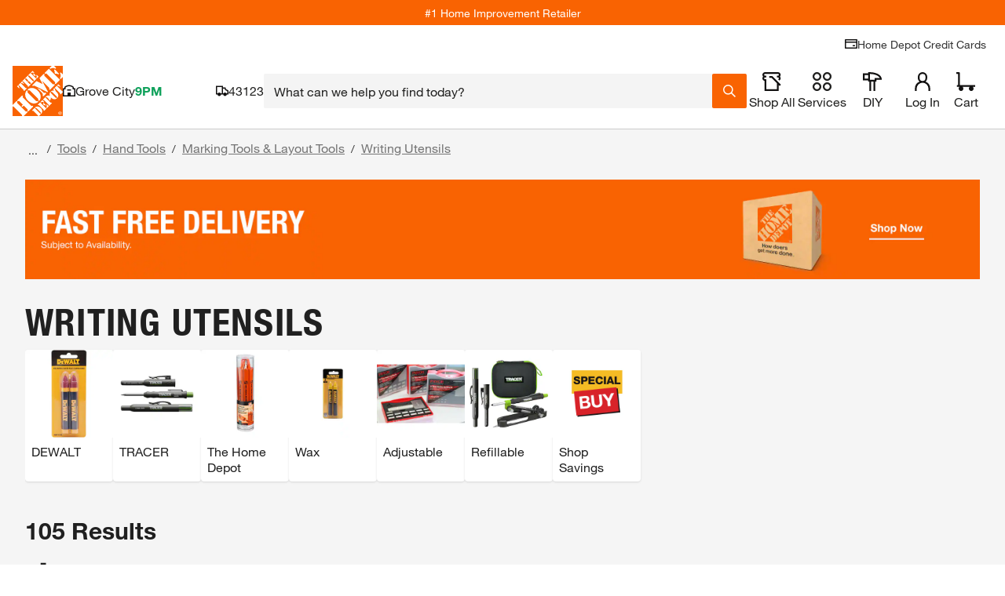

--- FILE ---
content_type: application/javascript
request_url: https://www.homedepot.com/0Nbu5/dTrO_/ULKENK/vUCC/aX7GtD2NN4XLfcYOp3/MWFhNw/LiVWLwN2/BjwB
body_size: 158494
content:
(function(){if(typeof Array.prototype.entries!=='function'){Object.defineProperty(Array.prototype,'entries',{value:function(){var index=0;const array=this;return {next:function(){if(index<array.length){return {value:[index,array[index++]],done:false};}else{return {done:true};}},[Symbol.iterator]:function(){return this;}};},writable:true,configurable:true});}}());(function(){tn();Ww5();gX5();function Ww5(){R5=+ ! +[]+! +[]+! +[]+! +[]+! +[]+! +[]+! +[],qf=! +[]+! +[]+! +[]+! +[],sO=! +[]+! +[],AP=+ ! +[]+! +[]+! +[]+! +[]+! +[]+! +[],GR=+[],XF=+ ! +[]+! +[]+! +[]+! +[]+! +[],LO=[+ ! +[]]+[+[]]-+ ! +[]-+ ! +[],Z3=[+ ! +[]]+[+[]]-+ ! +[],fW=+ ! +[]+! +[]+! +[],FO=+ ! +[],TK=[+ ! +[]]+[+[]]-[];}var mQ=function tm(Xc,SJ){var xX=tm;do{switch(Xc){case tf:{return hB;}break;case nR:{var s6=SJ[GR];Xc+=Uh;WA=function(Bc,PA){return tm.apply(this,[T,arguments]);};return Rb(s6);}break;case IK:{while(Oj(wm,JA)){if(b0(lt[UA[MV]],ln[UA[dA]])&&Yw(lt,L0[UA[JA]])){if(gV(L0,Kw)){WQ+=sp(dW,[M7]);}return WQ;}if(b7(lt[UA[MV]],ln[UA[dA]])){var GX=Cb[L0[lt[JA]][JA]];var Kb=tm.apply(null,[SS,[Lt,wm,lt[dA],Pt(M7,m0[kx(m0.length,dA)]),qQ,GX]]);WQ+=Kb;lt=lt[JA];wm-=kn(NZ,[Kb]);}else if(b7(L0[lt][UA[MV]],ln[UA[dA]])){var GX=Cb[L0[lt][JA]];var Kb=tm(SS,[zB,wm,JA,Pt(M7,m0[kx(m0.length,dA)]),nt,GX]);WQ+=Kb;wm-=kn(NZ,[Kb]);}else{WQ+=sp(dW,[M7]);M7+=L0[lt];--wm;};++lt;}Xc=DG;}break;case mN:{if(jt(UX,sj.length)){do{var tb=AJ(sj,UX);var tQ=AJ(WA.JK,rt++);Sx+=sp(dW,[db(fA(Ob(tb),tQ),fA(Ob(tQ),tb))]);UX++;}while(jt(UX,sj.length));}Xc+=NG;}break;case DG:{return WQ;}break;case Vf:{var fm=SJ[qf];if(b7(typeof bm,Qp[gJ])){bm=nB;}var hB=Pt([],[]);RJ=kx(MB,m0[kx(m0.length,dA)]);Xc+=Wz;}break;case RR:{for(var q7=JA;jt(q7,Ic[Qp[JA]]);++q7){zx()[Ic[q7]]=AV(kx(q7,Wc))?function(){nB=[];tm.call(this,s3,[Ic]);return '';}:function(){var cx=Ic[q7];var Np=zx()[cx];return function(jJ,S2,Y6,lb,rc){if(b7(arguments.length,JA)){return Np;}var V6=tm(NZ,[jJ,Gj,Y6,lb,VV]);zx()[cx]=function(){return V6;};return V6;};}();}Xc=xZ;}break;case wn:{while(Oj(YJ,JA)){if(b0(E0[Qp[MV]],ln[Qp[dA]])&&Yw(E0,bm[Qp[JA]])){if(gV(bm,nB)){hB+=sp(dW,[RJ]);}return hB;}if(b7(E0[Qp[MV]],ln[Qp[dA]])){var T7=f0[bm[E0[JA]][JA]];var A0=tm.apply(null,[NZ,[Pt(RJ,m0[kx(m0.length,dA)]),T7,E0[dA],YJ,ww]]);hB+=A0;E0=E0[JA];YJ-=kn(dF,[A0]);}else if(b7(bm[E0][Qp[MV]],ln[Qp[dA]])){var T7=f0[bm[E0][JA]];var A0=tm.call(null,NZ,[Pt(RJ,m0[kx(m0.length,dA)]),T7,JA,YJ,MV]);hB+=A0;YJ-=kn(dF,[A0]);}else{hB+=sp(dW,[RJ]);RJ+=bm[E0];--YJ;};++E0;}Xc+=cz;}break;case wO:{Xc-=K3;return Sx;}break;case s3:{Xc=RR;var Ic=SJ[GR];}break;case dR:{if(b7(typeof L0,UA[gJ])){L0=Kw;}var WQ=Pt([],[]);M7=kx(g0,m0[kx(m0.length,dA)]);Xc+=gK;}break;case T:{var JJ=SJ[GR];var rp=SJ[FO];var Sx=Pt([],[]);var rt=PV(kx(rp,m0[kx(m0.length,dA)]),fb);var sj=Jw[JJ];var UX=JA;Xc=mN;}break;case NZ:{var MB=SJ[GR];var bm=SJ[FO];Xc+=pC;var E0=SJ[sO];var YJ=SJ[fW];}break;case SS:{var Wp=SJ[GR];Xc+=cG;var wm=SJ[FO];var lt=SJ[sO];var g0=SJ[fW];var Lw=SJ[qf];var L0=SJ[XF];}break;}}while(Xc!=xZ);};var Gc=function(){Qc=["\x6c\x65\x6e\x67\x74\x68","\x41\x72\x72\x61\x79","\x63\x6f\x6e\x73\x74\x72\x75\x63\x74\x6f\x72","\x6e\x75\x6d\x62\x65\x72"];};var b7=function(Fj,nc){return Fj===nc;};var HB=function(LV,Ac){var hp=ln["Math"]["round"](ln["Math"]["random"]()*(Ac-LV)+LV);return hp;};var jt=function(lV,Aw){return lV<Aw;};var CQ=function(){if(ln["Date"]["now"]&&typeof ln["Date"]["now"]()==='number'){return ln["Math"]["round"](ln["Date"]["now"]()/1000);}else{return ln["Math"]["round"](+new (ln["Date"])()/1000);}};var lw=function(){var Bw;if(typeof ln["window"]["XMLHttpRequest"]!=='undefined'){Bw=new (ln["window"]["XMLHttpRequest"])();}else if(typeof ln["window"]["XDomainRequest"]!=='undefined'){Bw=new (ln["window"]["XDomainRequest"])();Bw["onload"]=function(){this["readyState"]=4;if(this["onreadystatechange"] instanceof ln["Function"])this["onreadystatechange"]();};}else{Bw=new (ln["window"]["ActiveXObject"])('Microsoft.XMLHTTP');}if(typeof Bw["withCredentials"]!=='undefined'){Bw["withCredentials"]=true;}return Bw;};var N7=function(gm){return ln["Math"]["floor"](ln["Math"]["random"]()*gm["length"]);};var I2=function x2(X2,fp){'use strict';var Lj=x2;switch(X2){case FO:{var xt=function(cJ,MJ){m0.push(Ub);if(AV(kw)){for(var AB=JA;jt(AB,cQ);++AB){if(jt(AB,xj)||b7(AB,Lt)||b7(AB,pj[gJ])||b7(AB,FB)){Ew[AB]=mV(dA);}else{Ew[AB]=kw[z7()[Sp(Gj)].call(null,YV,L3)];kw+=ln[YX()[T2(Ct)].call(null,qx,ZO)][XV()[xx(Dw)](Ut,qV)](AB);}}}var dx=b7(typeof xV()[vw(f2)],'undefined')?xV()[vw(fb)].call(null,gX,JB):xV()[vw(JA)](xB,p2);for(var mx=JA;jt(mx,cJ[z7()[Sp(Gj)](YV,L3)]);mx++){var mp=cJ[TX()[tV(D6)](X0,B2)](mx);var nV=fA(pA(MJ,pj[dA]),pj[D6]);MJ*=pj[fJ];MJ&=pj[Gj];MJ+=pj[Ct];MJ&=pj[Wc];var YB=Ew[cJ[XV()[xx(Xj)](Cw,k2)](mx)];if(b7(typeof mp[b0(typeof YX()[T2(Wc)],'undefined')?YX()[T2(OQ)](dQ,vj):YX()[T2(dA)].call(null,jb,Gw)],b0(typeof XV()[xx(fb)],Pt('',[][[]]))?XV()[xx(hx)].apply(null,[Cp,w6]):XV()[xx(Z0)](K0,j7))){var Lp=mp[YX()[T2(OQ)].call(null,dQ,vj)](JA);if(Yw(Lp,kW[XV()[xx(vc)](Dt,RX)]())&&jt(Lp,cQ)){YB=Ew[Lp];}}if(Yw(YB,JA)){var Uj=PV(nV,kw[z7()[Sp(Gj)].call(null,YV,L3)]);YB+=Uj;YB%=kw[z7()[Sp(Gj)].call(null,YV,L3)];mp=kw[YB];}dx+=mp;}var U0;return m0.pop(),U0=dx,U0;};var HJ=function(Ux){var Wt=[0x428a2f98,0x71374491,0xb5c0fbcf,0xe9b5dba5,0x3956c25b,0x59f111f1,0x923f82a4,0xab1c5ed5,0xd807aa98,0x12835b01,0x243185be,0x550c7dc3,0x72be5d74,0x80deb1fe,0x9bdc06a7,0xc19bf174,0xe49b69c1,0xefbe4786,0x0fc19dc6,0x240ca1cc,0x2de92c6f,0x4a7484aa,0x5cb0a9dc,0x76f988da,0x983e5152,0xa831c66d,0xb00327c8,0xbf597fc7,0xc6e00bf3,0xd5a79147,0x06ca6351,0x14292967,0x27b70a85,0x2e1b2138,0x4d2c6dfc,0x53380d13,0x650a7354,0x766a0abb,0x81c2c92e,0x92722c85,0xa2bfe8a1,0xa81a664b,0xc24b8b70,0xc76c51a3,0xd192e819,0xd6990624,0xf40e3585,0x106aa070,0x19a4c116,0x1e376c08,0x2748774c,0x34b0bcb5,0x391c0cb3,0x4ed8aa4a,0x5b9cca4f,0x682e6ff3,0x748f82ee,0x78a5636f,0x84c87814,0x8cc70208,0x90befffa,0xa4506ceb,0xbef9a3f7,0xc67178f2];var d0=0x6a09e667;var BV=0xbb67ae85;var Pj=0x3c6ef372;var q0=0xa54ff53a;var rx=0x510e527f;var Bt=0x9b05688c;var Pc=0x1f83d9ab;var EQ=0x5be0cd19;var jx=Zm(Ux);var ZX=jx["length"]*8;jx+=ln["String"]["fromCharCode"](0x80);var Jm=jx["length"]/4+2;var Cx=ln["Math"]["ceil"](Jm/16);var CX=new (ln["Array"])(Cx);for(var tt=0;tt<Cx;tt++){CX[tt]=new (ln["Array"])(16);for(var Zj=0;Zj<16;Zj++){CX[tt][Zj]=jx["charCodeAt"](tt*64+Zj*4)<<24|jx["charCodeAt"](tt*64+Zj*4+1)<<16|jx["charCodeAt"](tt*64+Zj*4+2)<<8|jx["charCodeAt"](tt*64+Zj*4+3)<<0;}}var V2=ZX/ln["Math"]["pow"](2,32);CX[Cx-1][14]=ln["Math"]["floor"](V2);CX[Cx-1][15]=ZX;for(var jp=0;jp<Cx;jp++){var Ww=new (ln["Array"])(64);var Op=d0;var lJ=BV;var Mp=Pj;var fX=q0;var bQ=rx;var S0=Bt;var sX=Pc;var k0=EQ;for(var qX=0;qX<64;qX++){var G0=void 0,PQ=void 0,xJ=void 0,ct=void 0,GA=void 0,bV=void 0;if(qX<16)Ww[qX]=CX[jp][qX];else{G0=zV(Ww[qX-15],7)^zV(Ww[qX-15],18)^Ww[qX-15]>>>3;PQ=zV(Ww[qX-2],17)^zV(Ww[qX-2],19)^Ww[qX-2]>>>10;Ww[qX]=Ww[qX-16]+G0+Ww[qX-7]+PQ;}PQ=zV(bQ,6)^zV(bQ,11)^zV(bQ,25);xJ=bQ&S0^~bQ&sX;ct=k0+PQ+xJ+Wt[qX]+Ww[qX];G0=zV(Op,2)^zV(Op,13)^zV(Op,22);GA=Op&lJ^Op&Mp^lJ&Mp;bV=G0+GA;k0=sX;sX=S0;S0=bQ;bQ=fX+ct>>>0;fX=Mp;Mp=lJ;lJ=Op;Op=ct+bV>>>0;}d0=d0+Op;BV=BV+lJ;Pj=Pj+Mp;q0=q0+fX;rx=rx+bQ;Bt=Bt+S0;Pc=Pc+sX;EQ=EQ+k0;}return [d0>>24&0xff,d0>>16&0xff,d0>>8&0xff,d0&0xff,BV>>24&0xff,BV>>16&0xff,BV>>8&0xff,BV&0xff,Pj>>24&0xff,Pj>>16&0xff,Pj>>8&0xff,Pj&0xff,q0>>24&0xff,q0>>16&0xff,q0>>8&0xff,q0&0xff,rx>>24&0xff,rx>>16&0xff,rx>>8&0xff,rx&0xff,Bt>>24&0xff,Bt>>16&0xff,Bt>>8&0xff,Bt&0xff,Pc>>24&0xff,Pc>>16&0xff,Pc>>8&0xff,Pc&0xff,EQ>>24&0xff,EQ>>16&0xff,EQ>>8&0xff,EQ&0xff];};var gb=function(){var U6=Gt();var XX=-1;if(U6["indexOf"]('Trident/7.0')>-1)XX=11;else if(U6["indexOf"]('Trident/6.0')>-1)XX=10;else if(U6["indexOf"]('Trident/5.0')>-1)XX=9;else XX=0;return XX>=9;};var tB=function(){var Vp=xb();var sV=ln["Object"]["prototype"]["hasOwnProperty"].call(ln["Navigator"]["prototype"],'mediaDevices');var M0=ln["Object"]["prototype"]["hasOwnProperty"].call(ln["Navigator"]["prototype"],'serviceWorker');var pb=! !ln["window"]["browser"];var Fb=typeof ln["ServiceWorker"]==='function';var JQ=typeof ln["ServiceWorkerContainer"]==='function';var wc=typeof ln["frames"]["ServiceWorkerRegistration"]==='function';var I7=ln["window"]["location"]&&ln["window"]["location"]["protocol"]==='http:';var vA=Vp&&(!sV||!M0||!Fb||!pb||!JQ||!wc)&&!I7;return vA;};var xb=function(){var wJ=Gt();var qj=/(iPhone|iPad).*AppleWebKit(?!.*(Version|CriOS))/i["test"](wJ);var UQ=ln["navigator"]["platform"]==='MacIntel'&&ln["navigator"]["maxTouchPoints"]>1&&/(Safari)/["test"](wJ)&&!ln["window"]["MSStream"]&&typeof ln["navigator"]["standalone"]!=='undefined';return qj||UQ;};var Gb=function(VJ){var Lc=ln["Math"]["floor"](ln["Math"]["random"]()*100000+10000);var jX=ln["String"](VJ*Lc);var Ex=0;var QQ=[];var Yx=jX["length"]>=18?true:false;while(QQ["length"]<6){QQ["push"](ln["parseInt"](jX["slice"](Ex,Ex+2),10));Ex=Yx?Ex+3:Ex+2;}var dp=Sj(QQ);return [Lc,dp];};var F6=function(UV){if(UV===null||UV===undefined){return 0;}var kp=function IQ(r0){return UV["toLowerCase"]()["includes"](r0["toLowerCase"]());};var Xw=0;(N0&&N0["fields"]||[])["some"](function(zp){var Im=zp["type"];var hb=zp["labels"];if(hb["some"](kp)){Xw=FU[Im];if(zp["extensions"]&&zp["extensions"]["labels"]&&zp["extensions"]["labels"]["some"](function(KY){return UV["toLowerCase"]()["includes"](KY["toLowerCase"]());})){Xw=FU[zp["extensions"]["type"]];}return true;}return false;});return Xw;};var tD=function(Qd){if(Qd===undefined||Qd==null){return false;}var Ng=function wr(fv){return Qd["toLowerCase"]()===fv["toLowerCase"]();};return vl["some"](Ng);};var Kv=function(Ck){try{var Jv=new (ln["Set"])(ln["Object"]["values"](FU));return Ck["split"](';')["some"](function(BL){var Pg=BL["split"](',');var jk=ln["Number"](Pg[Pg["length"]-1]);return Jv["has"](jk);});}catch(qU){return false;}};var I8=function(Qg){var dT='';var BU=0;if(Qg==null||ln["document"]["activeElement"]==null){return kn(rZ,["elementFullId",dT,"elementIdType",BU]);}var L8=['id','name','for','placeholder','aria-label','aria-labelledby'];L8["forEach"](function(Q8){if(!Qg["hasAttribute"](Q8)||dT!==''&&BU!==0){return;}var HU=Qg["getAttribute"](Q8);if(dT===''&&(HU!==null||HU!==undefined)){dT=HU;}if(BU===0){BU=F6(HU);}});return kn(rZ,["elementFullId",dT,"elementIdType",BU]);};var bU=function(kY){var hI;if(kY==null){hI=ln["document"]["activeElement"];}else hI=kY;if(ln["document"]["activeElement"]==null)return -1;var k9=hI["getAttribute"]('name');if(k9==null){var Yk=hI["getAttribute"]('id');if(Yk==null)return -1;else return ZT(Yk);}return ZT(k9);};var gT=function(CI){var nI=-1;var xH=[];if(! !CI&&typeof CI==='string'&&CI["length"]>0){var M4=CI["split"](';');if(M4["length"]>1&&M4[M4["length"]-1]===''){M4["pop"]();}nI=ln["Math"]["floor"](ln["Math"]["random"]()*M4["length"]);var jd=M4[nI]["split"](',');for(var xE in jd){if(!ln["isNaN"](jd[xE])&&!ln["isNaN"](ln["parseInt"](jd[xE],10))){xH["push"](jd[xE]);}}}else{var GL=ln["String"](HB(1,5));var Jl='1';var nk=ln["String"](HB(20,70));var gv=ln["String"](HB(100,300));var qr=ln["String"](HB(100,300));xH=[GL,Jl,nk,gv,qr];}return [nI,xH];};var Eg=function(Cl,Nl){var ds=typeof Cl==='string'&&Cl["length"]>0;var wE=!ln["isNaN"](Nl)&&(ln["Number"](Nl)===-1||CQ()<ln["Number"](Nl));if(!(ds&&wE)){return false;}var E9='^([a-fA-F0-9]{31,32})$';return Cl["search"](E9)!==-1;};var ND=function(M9,Fs,Mm){var zE;do{zE=bI(pP,[M9,Fs]);}while(b7(PV(zE,Mm),JA));return zE;};var mE=function(DD){m0.push(bv);var wL=xb(DD);var SH=ln[b7(typeof XV()[xx(fJ)],Pt([],[][[]]))?XV()[xx(Z0)](PY,r9):XV()[xx(D6)](P8,sT)][XV()[xx(JA)](NY,qD)][b7(typeof TX()[tV(fb)],Pt('',[][[]]))?TX()[tV(fJ)].apply(null,[lD,Gk]):TX()[tV(Dw)](VV,F9)].call(ln[TX()[tV(OL)](Od,Cv)][XV()[xx(JA)](NY,qD)],TX()[tV(X0)](Rg,Yr));var p8=ln[XV()[xx(D6)](P8,sT)][XV()[xx(JA)](NY,qD)][TX()[tV(Dw)].apply(null,[VV,F9])].call(ln[TX()[tV(OL)](Od,Cv)][XV()[xx(JA)](NY,qD)],xV()[vw(Hv)](cH,D6));var Hd=AV(AV(ln[YX()[T2(Wc)](gL,qY)][TX()[tV(Vk)](cs,Ik)]));var HY=b7(typeof ln[XV()[xx(lv)](j7,xj)],XV()[xx(hx)].call(null,CE,w6));var CY=b7(typeof ln[XV()[xx(cg)].call(null,MX,Uv)],XV()[xx(hx)].apply(null,[CE,w6]));var hk=b7(typeof ln[z7()[Sp(lY)](Yl,KH)][MI()[FY(rI)](ZY,Zv,z4,VT,MU,MV)],XV()[xx(hx)](CE,w6));var xd=ln[YX()[T2(Wc)].apply(null,[gL,qY])][xV()[vw(lv)].call(null,qT,n9)]&&b7(ln[YX()[T2(Wc)](gL,qY)][xV()[vw(lv)].call(null,qT,n9)][b0(typeof XV()[xx(Lr)],'undefined')?XV()[xx(X8)].call(null,DE,x4):XV()[xx(Z0)].call(null,wD,hY)],b0(typeof z7()[Sp(Hk)],'undefined')?z7()[Sp(Og)](gJ,QD):z7()[Sp(rI)](nl,Pl));var NI=wL&&(AV(SH)||AV(p8)||AV(HY)||AV(Hd)||AV(CY)||AV(hk))&&AV(xd);var Gg;return m0.pop(),Gg=NI,Gg;};var bT=function(tU){m0.push(dQ);var vk;return vk=vd()[XV()[xx(Rg)](Xd,qQ)](function A4(k4){m0.push(tr);while(dA)switch(k4[TX()[tV(ZY)].apply(null,[Z9,Rk])]=k4[YX()[T2(ZD)].apply(null,[c8,IE])]){case JA:if(dY(JD()[Mr(Z0)].call(null,VY,VT,rs,Er,Xj),ln[YX()[T2(Hv)](Fv,mw)])){k4[YX()[T2(ZD)](c8,IE)]=pj[l9];break;}{var Qs;return Qs=k4[Ur()[tL(Z0)].apply(null,[vc,Gj,KD,l9,X0])](XV()[xx(ZY)](SV,cs),null),m0.pop(),Qs;}case pj[l9]:{var hl;return hl=k4[Ur()[tL(Z0)](AV(AV(dA)),Gj,KD,l9,BE)](b0(typeof XV()[xx(xj)],'undefined')?XV()[xx(ZY)](SV,cs):XV()[xx(Z0)].call(null,fr,Sk),ln[YX()[T2(Hv)].call(null,Fv,mw)][JD()[Mr(Z0)](VY,VT,pD,hx,Xj)][z7()[Sp(As)].call(null,Nr,qg)](tU)),m0.pop(),hl;}case gJ:case z7()[Sp(ww)](Cs,z0):{var Ug;return Ug=k4[YX()[T2(Vk)].call(null,Hg,IJ)](),m0.pop(),Ug;}}m0.pop();},null,null,null,ln[xV()[vw(hY)](p9,l9)]),m0.pop(),vk;};var Ks=function(){if(AV(AV(GR))){}else if(AV(AV(GR))){}else if(AV(AV(GR))){}else if(AV({})){}else if(AV(AV([]))){return function CT(){m0.push(k2);var rm=Gt();var rv=xV()[vw(JA)](ng,p2);var Dk=[];for(var nU=JA;jt(nU,fJ);nU++){var f8=N7(rm);Dk[b7(typeof TX()[tV(hx)],'undefined')?TX()[tV(fJ)].call(null,jl,S9):TX()[tV(Gj)](Lt,cT)](f8);rv=Pt(rv,rm[f8]);}var M8=[rv,Dk];var kv;return kv=M8[z7()[Sp(d8)](As,hD)](XV()[xx(ww)](Kk,Cs)),m0.pop(),kv;};}else{}};var WD=function(){m0.push(vY);try{var S4=m0.length;var sY=AV(FO);var RL=Ad();var vE=FH()[zx()[Nv(Ct)](nd,gk,ZY,Ct,Z0)](new (ln[TX()[tV(ZD)](Dg,Zt)])(z7()[Sp(k2)](mT,ZB),xV()[vw(Rg)](n2,Vk)),XV()[xx(Hk)](zL,cQ));var kE=Ad();var VH=kx(kE,RL);var Sv;return Sv=kn(rZ,[z7()[Sp(c8)].apply(null,[vs,C0]),vE,Tv()[mg(Xj)].call(null,Hv,gI,lv,MV,A8),VH]),m0.pop(),Sv;}catch(jY){m0.splice(kx(S4,dA),Infinity,vY);var Ud;return m0.pop(),Ud={},Ud;}m0.pop();};var FH=function(){m0.push(fI);var VL=ln[z7()[Sp(H8)](Ct,Mg)][b0(typeof YX()[T2(Yl)],'undefined')?YX()[T2(lv)](ww,EU):YX()[T2(dA)].call(null,wT,f9)]?ln[z7()[Sp(H8)].call(null,Ct,Mg)][YX()[T2(lv)](ww,EU)]:mV(dA);var Md=ln[b7(typeof z7()[Sp(hY)],'undefined')?z7()[Sp(rI)].apply(null,[SE,v4]):z7()[Sp(H8)].call(null,Ct,Mg)][YX()[T2(cg)](d8,tv)]?ln[b0(typeof z7()[Sp(Wc)],Pt('',[][[]]))?z7()[Sp(H8)](Ct,Mg):z7()[Sp(rI)](rg,UT)][YX()[T2(cg)].apply(null,[d8,tv])]:mV(dA);var OH=ln[YX()[T2(Hv)].apply(null,[Fv,Db])][b0(typeof xV()[vw(JA)],Pt([],[][[]]))?xV()[vw(X8)](lA,YU):xV()[vw(fb)](WH,Tg)]?ln[YX()[T2(Hv)](Fv,Db)][xV()[vw(X8)](lA,YU)]:mV(dA);var Dl=ln[YX()[T2(Hv)].apply(null,[Fv,Db])][XV()[xx(k2)](c9,OL)]?ln[YX()[T2(Hv)](Fv,Db)][XV()[xx(k2)].call(null,c9,OL)]():mV(dA);var js=ln[YX()[T2(Hv)].call(null,Fv,Db)][xV()[vw(Pr)].apply(null,[DQ,ZL])]?ln[YX()[T2(Hv)].apply(null,[Fv,Db])][xV()[vw(Pr)](DQ,ZL)]:mV(pj[MV]);var RY=mV(dA);var fT=[xV()[vw(JA)](KW,p2),RY,TX()[tV(tH)](Xj,Kc),AU(nh,[]),AU(UN,[]),AU(Hf,[]),AU(zZ,[]),AU(TK,[]),AU(OR,[]),VL,Md,OH,Dl,js];var CD;return CD=fT[z7()[Sp(d8)](As,ID)](z7()[Sp(Lr)].call(null,vL,UU)),m0.pop(),CD;};var Id=function(){m0.push(Ws);var sE;return sE=AU(TR,[ln[YX()[T2(Wc)](gL,Yb)]]),m0.pop(),sE;};var tT=function(){var BT=[IT,zl];m0.push(Wk);var Q4=Dd(gr);if(b0(Q4,AV({}))){try{var JU=m0.length;var kk=AV({});var XU=ln[b0(typeof xV()[vw(f2)],Pt([],[][[]]))?xV()[vw(VV)](cr,Dw):xV()[vw(fb)].call(null,Qr,ps)](Q4)[TX()[tV(Cs)].call(null,ZL,kL)](TX()[tV(MU)](Og,R2));if(Yw(XU[z7()[Sp(Gj)].call(null,YV,hA)],D6)){var LD=ln[z7()[Sp(hx)](Xj,c7)](XU[MV],fb);LD=ln[xV()[vw(ZY)].call(null,sU,dA)](LD)?IT:LD;BT[JA]=LD;}}catch(N9){m0.splice(kx(JU,dA),Infinity,Wk);}}var LT;return m0.pop(),LT=BT,LT;};var CL=function(){var Iv=[mV(dA),mV(dA)];var zT=Dd(Pd);m0.push(ld);if(b0(zT,AV(FO))){try{var Jg=m0.length;var Ml=AV({});var r4=ln[xV()[vw(VV)](mb,Dw)](zT)[TX()[tV(Cs)].call(null,ZL,bp)](TX()[tV(MU)].apply(null,[Og,fj]));if(Yw(r4[z7()[Sp(Gj)](YV,vV)],D6)){var rl=ln[z7()[Sp(hx)].apply(null,[Xj,Wj])](r4[pj[MV]],fb);var Sr=ln[z7()[Sp(hx)](Xj,Wj)](r4[gJ],fb);rl=ln[xV()[vw(ZY)].call(null,kQ,dA)](rl)?mV(kW[b0(typeof YX()[T2(FE)],Pt([],[][[]]))?YX()[T2(Lt)](d9,TJ):YX()[T2(dA)].apply(null,[zU,lT])]()):rl;Sr=ln[xV()[vw(ZY)](kQ,dA)](Sr)?mV(dA):Sr;Iv=[Sr,rl];}}catch(HD){m0.splice(kx(Jg,dA),Infinity,ld);}}var C9;return m0.pop(),C9=Iv,C9;};var Ir=function(){m0.push(hH);var T9=b7(typeof xV()[vw(zB)],Pt('',[][[]]))?xV()[vw(fb)].call(null,hE,Yv):xV()[vw(JA)](BQ,p2);var dU=Dd(Pd);if(dU){try{var WI=m0.length;var TD=AV([]);var fY=ln[b7(typeof xV()[vw(gJ)],Pt([],[][[]]))?xV()[vw(fb)](dd,HL):xV()[vw(VV)].call(null,m9,Dw)](dU)[TX()[tV(Cs)](ZL,ZU)](TX()[tV(MU)](Og,YQ));T9=fY[JA];}catch(nY){m0.splice(kx(WI,dA),Infinity,hH);}}var nH;return m0.pop(),nH=T9,nH;};var GY=function(){m0.push(Pk);var Lg=Dd(Pd);if(Lg){try{var Dv=m0.length;var sl=AV(FO);var bg=ln[xV()[vw(VV)](LX,Dw)](Lg)[TX()[tV(Cs)](ZL,Ox)](TX()[tV(MU)](Og,Ab));if(Yw(bg[z7()[Sp(Gj)].call(null,YV,Ap)],pj[dA])){var cv=ln[z7()[Sp(hx)](Xj,Y0)](bg[Ct],fb);var Sg;return Sg=ln[xV()[vw(ZY)](Ip,dA)](cv)||b7(cv,mV(dA))?mV(dA):cv,m0.pop(),Sg;}}catch(C4){m0.splice(kx(Dv,dA),Infinity,Pk);var tk;return tk=mV(kW[b0(typeof YX()[T2(Hv)],Pt('',[][[]]))?YX()[T2(Lt)](d9,Pw):YX()[T2(dA)](IU,Uk)]()),m0.pop(),tk;}}var CU;return m0.pop(),CU=mV(pj[MV]),CU;};var JH=function(){m0.push(JB);var XT=Dd(Pd);if(XT){try{var Lv=m0.length;var dI=AV(FO);var n8=ln[xV()[vw(VV)].call(null,hA,Dw)](XT)[TX()[tV(Cs)](ZL,xn)](b0(typeof TX()[tV(OL)],Pt([],[][[]]))?TX()[tV(MU)](Og,Dc):TX()[tV(fJ)](tI,KL));if(b7(n8[b0(typeof z7()[Sp(XD)],Pt('',[][[]]))?z7()[Sp(Gj)].call(null,YV,cm):z7()[Sp(rI)](XY,b4)],pj[dA])){var Ag;return m0.pop(),Ag=n8[Gj],Ag;}}catch(Nk){m0.splice(kx(Lv,dA),Infinity,JB);var k8;return m0.pop(),k8=null,k8;}}var zD;return m0.pop(),zD=null,zD;};var xI=function(km,pL){m0.push(z8);for(var xk=pj[bH];jt(xk,pL[z7()[Sp(Gj)](YV,R8)]);xk++){var jT=pL[xk];jT[JD()[Mr(JA)](VD,Ed,Yg,AV({}),fb)]=jT[b7(typeof JD()[Mr(zk)],Pt([],[][[]]))?JD()[Mr(Gj)](ll,Kk,fJ,JA,Em):JD()[Mr(JA)](VD,Ed,ZY,Is,fb)]||AV([]);jT[YX()[T2(bH)].call(null,Zv,s8)]=AV(GR);if(dY(b7(typeof TX()[tV(MU)],Pt('',[][[]]))?TX()[tV(fJ)].call(null,XI,D8):TX()[tV(Yl)].call(null,Zv,Gk),jT))jT[YX()[T2(f2)](zU,B9)]=AV(AV([]));ln[XV()[xx(D6)](I9,sT)][YX()[T2(Xj)](FI,hv)](km,dg(jT[YX()[T2(As)](DL,L9)]),jT);}m0.pop();};var z9=function(B8,Vd,TE){m0.push(KU);if(Vd)xI(B8[XV()[xx(JA)](OA,qD)],Vd);if(TE)xI(B8,TE);ln[XV()[xx(D6)](U2,sT)][YX()[T2(Xj)].apply(null,[FI,CV])](B8,XV()[xx(JA)](OA,qD),kn(rZ,[YX()[T2(f2)](zU,LX),AV(FO)]));var Kd;return m0.pop(),Kd=B8,Kd;};var dg=function(Jr){m0.push(Gj);var I4=xv(Jr,z7()[Sp(Cs)].call(null,Gj,YT));var Tk;return Tk=gV(XV()[xx(nD)](Wl,wk),G9(I4))?I4:ln[b0(typeof YX()[T2(VV)],Pt([],[][[]]))?YX()[T2(Ct)](qx,H9):YX()[T2(dA)](qY,Fk)](I4),m0.pop(),Tk;};var xv=function(Cr,K4){m0.push(Vk);if(hd(b7(typeof YX()[T2(Gj)],'undefined')?YX()[T2(dA)].apply(null,[Il,ws]):YX()[T2(vc)](A8,Hr),G9(Cr))||AV(Cr)){var jg;return m0.pop(),jg=Cr,jg;}var fd=Cr[ln[b0(typeof xV()[vw(MU)],Pt([],[][[]]))?xV()[vw(Wc)].call(null,xr,XD):xV()[vw(fb)].call(null,OT,fL)][z7()[Sp(Z9)](Fv,bk)]];if(b0(LL(JA),fd)){var Vr=fd.call(Cr,K4||YX()[T2(zr)].apply(null,[Al,sT]));if(hd(YX()[T2(vc)].apply(null,[A8,Hr]),G9(Vr))){var vr;return m0.pop(),vr=Vr,vr;}throw new (ln[xV()[vw(Yl)].apply(null,[dD,C8])])(b7(typeof xV()[vw(XD)],Pt('',[][[]]))?xV()[vw(fb)](Fd,RE):xV()[vw(c8)].call(null,UD,N8));}var Sl;return Sl=(b7(b7(typeof z7()[Sp(dA)],Pt('',[][[]]))?z7()[Sp(rI)](Bl,d4):z7()[Sp(Cs)](Gj,HT),K4)?ln[YX()[T2(Ct)](qx,Rr)]:ln[z7()[Sp(nD)].apply(null,[cg,kD])])(Cr),m0.pop(),Sl;};var Tr=function(XH){if(AV(XH)){lm=tE;KE=JI;OU=Zv;NL=f2;QE=pj[Lr];pY=f2;fl=f2;t9=pj[Lr];xU=pj[Lr];}};var n4=function(){m0.push(PH);br=xV()[vw(JA)].call(null,SV,p2);JT=pj[bH];II=JA;EY=pj[bH];pI=xV()[vw(JA)](SV,p2);LI=JA;Ek=kW[xV()[vw(vc)](gd,Al)]();MD=JA;sd=xV()[vw(JA)](SV,p2);bY=JA;fU=JA;Ts=JA;sm=JA;Wd=JA;m0.pop();Ym=JA;};var Ps=function(){m0.push(Xg);pH=kW[b0(typeof xV()[vw(zk)],Pt([],[][[]]))?xV()[vw(vc)](h9,Al):xV()[vw(fb)](FT,cE)]();nT=b0(typeof xV()[vw(vs)],'undefined')?xV()[vw(JA)](j8,p2):xV()[vw(fb)](QH,Gj);cl={};Kr=b0(typeof xV()[vw(tH)],'undefined')?xV()[vw(JA)](j8,p2):xV()[vw(fb)](Ar,Dg);IL=JA;m0.pop();qs=JA;};var Ns=function(BY,YE,pg){m0.push(ng);try{var Qk=m0.length;var JY=AV([]);var IY=JA;var E8=AV([]);if(b0(YE,dA)&&Yw(II,OU)){if(AV(UY[b7(typeof YX()[T2(Hg)],'undefined')?YX()[T2(dA)].apply(null,[QL,qd]):YX()[T2(H8)].call(null,dA,zg)])){E8=AV(AV(FO));UY[YX()[T2(H8)](dA,zg)]=AV(AV([]));}var Fr;return Fr=kn(rZ,[YX()[T2(pD)].apply(null,[Ct,Am]),IY,XV()[xx(Hg)].apply(null,[j6,Gj]),E8,z7()[Sp(FI)](EL,FA),JT]),m0.pop(),Fr;}if(b7(YE,dA)&&jt(JT,KE)||b0(YE,pj[MV])&&jt(II,OU)){var qE=BY?BY:ln[YX()[T2(Wc)].apply(null,[gL,Zx])][MI()[FY(Cs)](rr,fJ,Sd,xD,Yl,lY)];var Or=mV(dA);var Ev=mV(dA);if(qE&&qE[b7(typeof z7()[Sp(X0)],Pt([],[][[]]))?z7()[Sp(rI)](XY,B4):z7()[Sp(CH)].apply(null,[EI,Ft])]&&qE[zx()[Nv(vc)].call(null,Qr,Hg,ED,fJ,rI)]){Or=ln[z7()[Sp(Yl)](fJ,x6)][TX()[tV(XD)](rr,Pm)](qE[z7()[Sp(CH)].apply(null,[EI,Ft])]);Ev=ln[z7()[Sp(Yl)](fJ,x6)][TX()[tV(XD)](rr,Pm)](qE[zx()[Nv(vc)](Qr,BI,ED,fJ,A8)]);}else if(qE&&qE[xV()[vw(pD)].call(null,NE,Lt)]&&qE[xV()[vw(Od)](kD,tE)]){Or=ln[b7(typeof z7()[Sp(Ct)],Pt([],[][[]]))?z7()[Sp(rI)](U8,Gw):z7()[Sp(Yl)](fJ,x6)][TX()[tV(XD)](rr,Pm)](qE[xV()[vw(pD)](NE,Lt)]);Ev=ln[b0(typeof z7()[Sp(cg)],'undefined')?z7()[Sp(Yl)].apply(null,[fJ,x6]):z7()[Sp(rI)].call(null,w6,vc)][b7(typeof TX()[tV(xl)],Pt('',[][[]]))?TX()[tV(fJ)](p9,Ik):TX()[tV(XD)](rr,Pm)](qE[xV()[vw(Od)](kD,tE)]);}var Ak=qE[YX()[T2(Od)].call(null,Er,Ox)];if(gV(Ak,null))Ak=qE[YX()[T2(Sd)](wY,LJ)];var hs=bU(Ak);IY=kx(Ad(),pg);var Bk=xV()[vw(JA)](sJ,p2)[YX()[T2(Lr)](fs,Hc)](sm,YX()[T2(ww)].call(null,rr,G2))[YX()[T2(Lr)].apply(null,[fs,Hc])](YE,b0(typeof YX()[T2(Cs)],Pt('',[][[]]))?YX()[T2(ww)](rr,G2):YX()[T2(dA)](hD,PL))[b7(typeof YX()[T2(k2)],Pt([],[][[]]))?YX()[T2(dA)].call(null,zI,Xr):YX()[T2(Lr)].call(null,fs,Hc)](IY,YX()[T2(ww)](rr,G2))[YX()[T2(Lr)](fs,Hc)](Or,YX()[T2(ww)].call(null,rr,G2))[YX()[T2(Lr)].call(null,fs,Hc)](Ev);if(b0(YE,pj[MV])){Bk=xV()[vw(JA)].apply(null,[sJ,p2])[YX()[T2(Lr)].apply(null,[fs,Hc])](Bk,YX()[T2(ww)].call(null,rr,G2))[YX()[T2(Lr)](fs,Hc)](hs);var NH=hd(typeof qE[z7()[Sp(Ll)].call(null,tE,WX)],b7(typeof XV()[xx(vs)],Pt([],[][[]]))?XV()[xx(Z0)](kg,ck):XV()[xx(Gj)].apply(null,[j2,Is]))?qE[z7()[Sp(Ll)](tE,WX)]:qE[z7()[Sp(jr)](hE,xB)];if(hd(NH,null)&&b0(NH,dA))Bk=xV()[vw(JA)](sJ,p2)[YX()[T2(Lr)].apply(null,[fs,Hc])](Bk,YX()[T2(ww)](rr,G2))[YX()[T2(Lr)](fs,Hc)](NH);}if(hd(typeof qE[z7()[Sp(rr)].apply(null,[zs,Y8])],XV()[xx(Gj)](j2,Is))&&b7(qE[b0(typeof z7()[Sp(lv)],Pt([],[][[]]))?z7()[Sp(rr)].apply(null,[zs,Y8]):z7()[Sp(rI)].call(null,Mv,RT)],AV(FO)))Bk=xV()[vw(JA)].call(null,sJ,p2)[YX()[T2(Lr)](fs,Hc)](Bk,EE()[sv(Xj)].call(null,pD,qV,tH,vT,D6));Bk=xV()[vw(JA)].apply(null,[sJ,p2])[YX()[T2(Lr)].apply(null,[fs,Hc])](Bk,z7()[Sp(Lr)].call(null,vL,Um));EY=Pt(Pt(Pt(Pt(Pt(EY,sm),YE),IY),Or),Ev);br=Pt(br,Bk);}if(b7(YE,dA))JT++;else II++;sm++;var hU;return hU=kn(rZ,[YX()[T2(pD)].apply(null,[Ct,Am]),IY,XV()[xx(Hg)].call(null,j6,Gj),E8,b0(typeof z7()[Sp(hx)],Pt([],[][[]]))?z7()[Sp(FI)].call(null,EL,FA):z7()[Sp(rI)](SD,hr),JT]),m0.pop(),hU;}catch(lr){m0.splice(kx(Qk,dA),Infinity,ng);}m0.pop();};var Jd=function(rT,gs,HE){m0.push(XI);try{var sL=m0.length;var tY=AV(FO);var PD=rT?rT:ln[YX()[T2(Wc)](gL,s4)][MI()[FY(Cs)].apply(null,[hx,fJ,Sd,q9,X8,pD])];var bD=JA;var Mk=mV(dA);var Os=pj[MV];var GE=AV(FO);if(Yw(IL,lm)){if(AV(UY[YX()[T2(H8)](dA,J8)])){GE=AV(AV({}));UY[YX()[T2(H8)].call(null,dA,J8)]=AV(AV({}));}var Fl;return Fl=kn(rZ,[YX()[T2(pD)].call(null,Ct,zc),bD,z7()[Sp(Er)].call(null,Hk,NV),Mk,b7(typeof XV()[xx(As)],Pt([],[][[]]))?XV()[xx(Z0)](qQ,GH):XV()[xx(Hg)](W0,Gj),GE]),m0.pop(),Fl;}if(jt(IL,lm)&&PD&&b0(PD[XV()[xx(rs)].call(null,CB,AL)],undefined)){Mk=PD[b0(typeof XV()[xx(Rg)],'undefined')?XV()[xx(rs)].apply(null,[CB,AL]):XV()[xx(Z0)](f9,lg)];var U4=PD[TX()[tV(VV)](qQ,zj)];var wd=PD[xV()[vw(Sd)].apply(null,[Rj,ks])]?dA:JA;var ET=PD[xV()[vw(qx)](mz,Fv)]?dA:JA;var TL=PD[b7(typeof TX()[tV(vc)],Pt([],[][[]]))?TX()[tV(fJ)].call(null,Ct,gg):TX()[tV(c8)](K9,nj)]?dA:JA;var wg=PD[b7(typeof xV()[vw(ww)],Pt([],[][[]]))?xV()[vw(fb)](P9,rL):xV()[vw(BE)].call(null,w9,cU)]?dA:JA;var V9=Pt(Pt(Pt(pk(wd,kW[b0(typeof Tv()[mg(JA)],Pt(xV()[vw(JA)](vN,p2),[][[]]))?Tv()[mg(Dw)](AV({}),vD,Is,gJ,xj):Tv()[mg(gJ)](XD,ng,X0,Xs,K8)]()),pk(ET,D6)),pk(TL,MV)),wg);bD=kx(Ad(),HE);var fE=bU(null);var Xl=pj[bH];if(U4&&Mk){if(b0(U4,JA)&&b0(Mk,JA)&&b0(U4,Mk))Mk=mV(dA);else Mk=b0(Mk,JA)?Mk:U4;}if(b7(ET,JA)&&b7(TL,JA)&&b7(wg,JA)&&Oj(Mk,xj)){if(b7(gs,gJ)&&Yw(Mk,xj)&&Ls(Mk,RX))Mk=mV(pj[l9]);else if(Yw(Mk,L4)&&Ls(Mk,Is))Mk=mV(gJ);else if(Yw(Mk,fH)&&Ls(Mk,ks))Mk=mV(D6);else Mk=mV(MV);}if(b0(fE,W9)){hT=JA;W9=fE;}else hT=Pt(hT,dA);var Ig=G8(Mk);if(b7(Ig,JA)){var vm=xV()[vw(JA)].apply(null,[vN,p2])[YX()[T2(Lr)].call(null,fs,Cj)](IL,YX()[T2(ww)].call(null,rr,K2))[YX()[T2(Lr)].call(null,fs,Cj)](gs,YX()[T2(ww)](rr,K2))[YX()[T2(Lr)](fs,Cj)](bD,YX()[T2(ww)](rr,K2))[YX()[T2(Lr)](fs,Cj)](Mk,YX()[T2(ww)].apply(null,[rr,K2]))[b7(typeof YX()[T2(wk)],Pt('',[][[]]))?YX()[T2(dA)](QY,jE):YX()[T2(Lr)].apply(null,[fs,Cj])](Xl,YX()[T2(ww)](rr,K2))[YX()[T2(Lr)](fs,Cj)](V9,YX()[T2(ww)](rr,K2))[YX()[T2(Lr)](fs,Cj)](fE);if(b0(typeof PD[b7(typeof z7()[Sp(JA)],Pt([],[][[]]))?z7()[Sp(rI)].apply(null,[Wl,Vv]):z7()[Sp(rr)](zs,SL)],XV()[xx(Gj)](L7,Is))&&b7(PD[b0(typeof z7()[Sp(A8)],Pt('',[][[]]))?z7()[Sp(rr)](zs,SL):z7()[Sp(rI)](Zg,WH)],AV(FO)))vm=xV()[vw(JA)].apply(null,[vN,p2])[YX()[T2(Lr)](fs,Cj)](vm,z7()[Sp(tE)](C8,Qj));vm=xV()[vw(JA)](vN,p2)[b0(typeof YX()[T2(rs)],Pt('',[][[]]))?YX()[T2(Lr)].apply(null,[fs,Cj]):YX()[T2(dA)](Zk,Js)](vm,z7()[Sp(Lr)](vL,R9));Kr=Pt(Kr,vm);qs=Pt(Pt(Pt(Pt(Pt(Pt(qs,IL),gs),bD),Mk),V9),fE);}else Os=JA;}if(Os&&PD&&PD[XV()[xx(rs)].call(null,CB,AL)]){IL++;}var VU;return VU=kn(rZ,[YX()[T2(pD)](Ct,zc),bD,z7()[Sp(Er)].apply(null,[Hk,NV]),Mk,XV()[xx(Hg)](W0,Gj),GE]),m0.pop(),VU;}catch(bl){m0.splice(kx(sL,dA),Infinity,XI);}m0.pop();};var DY=function(kl,mk,mU,w4,kU){m0.push(Q9);try{var ME=m0.length;var bd=AV(AV(GR));var gY=AV({});var j9=JA;var dk=TX()[tV(gJ)](Yg,nQ);var Zl=mU;var ql=w4;if(b7(mk,dA)&&jt(bY,pY)||b0(mk,dA)&&jt(fU,fl)){var AT=kl?kl:ln[YX()[T2(Wc)].call(null,gL,zd)][MI()[FY(Cs)].apply(null,[Cs,fJ,Sd,X9,MV,Hv])];var Pv=mV(dA),Wv=mV(dA);if(AT&&AT[z7()[Sp(CH)](EI,wQ)]&&AT[zx()[Nv(vc)](UL,Z9,ED,fJ,Rg)]){Pv=ln[z7()[Sp(Yl)](fJ,vJ)][TX()[tV(XD)].call(null,rr,ZC)](AT[b7(typeof z7()[Sp(gJ)],Pt('',[][[]]))?z7()[Sp(rI)](Hl,D6):z7()[Sp(CH)](EI,wQ)]);Wv=ln[z7()[Sp(Yl)].call(null,fJ,vJ)][TX()[tV(XD)].call(null,rr,ZC)](AT[zx()[Nv(vc)].apply(null,[UL,fb,ED,fJ,AV(AV(JA))])]);}else if(AT&&AT[xV()[vw(pD)].call(null,JE,Lt)]&&AT[xV()[vw(Od)](nd,tE)]){Pv=ln[z7()[Sp(Yl)](fJ,vJ)][TX()[tV(XD)](rr,ZC)](AT[xV()[vw(pD)](JE,Lt)]);Wv=ln[z7()[Sp(Yl)](fJ,vJ)][b7(typeof TX()[tV(Lt)],'undefined')?TX()[tV(fJ)](Av,DL):TX()[tV(XD)](rr,ZC)](AT[xV()[vw(Od)](nd,tE)]);}else if(AT&&AT[YX()[T2(qx)](JA,KB)]&&b7(mr(AT[YX()[T2(qx)].apply(null,[JA,KB])]),YX()[T2(vc)](A8,wT))){if(Oj(AT[YX()[T2(qx)](JA,KB)][z7()[Sp(Gj)](YV,jA)],JA)){var cY=AT[b0(typeof YX()[T2(xj)],'undefined')?YX()[T2(qx)](JA,KB):YX()[T2(dA)].call(null,Cg,jr)][pj[bH]];if(cY&&cY[z7()[Sp(CH)](EI,wQ)]&&cY[zx()[Nv(vc)].apply(null,[UL,vs,ED,fJ,MV])]){Pv=ln[z7()[Sp(Yl)].call(null,fJ,vJ)][TX()[tV(XD)].call(null,rr,ZC)](cY[z7()[Sp(CH)].call(null,EI,wQ)]);Wv=ln[z7()[Sp(Yl)](fJ,vJ)][TX()[tV(XD)](rr,ZC)](cY[zx()[Nv(vc)](UL,c8,ED,fJ,Od)]);}else if(cY&&cY[b0(typeof xV()[vw(nD)],Pt([],[][[]]))?xV()[vw(pD)](JE,Lt):xV()[vw(fb)](Ds,m4)]&&cY[b7(typeof xV()[vw(f2)],'undefined')?xV()[vw(fb)].call(null,v9,ml):xV()[vw(Od)].apply(null,[nd,tE])]){Pv=ln[b0(typeof z7()[Sp(Sd)],Pt('',[][[]]))?z7()[Sp(Yl)].apply(null,[fJ,vJ]):z7()[Sp(rI)](qL,bE)][TX()[tV(XD)].call(null,rr,ZC)](cY[b7(typeof xV()[vw(Xj)],'undefined')?xV()[vw(fb)](nv,Rd):xV()[vw(pD)](JE,Lt)]);Wv=ln[z7()[Sp(Yl)](fJ,vJ)][b7(typeof TX()[tV(pD)],'undefined')?TX()[tV(fJ)](hL,Ws):TX()[tV(XD)](rr,ZC)](cY[xV()[vw(Od)].call(null,nd,tE)]);}dk=YX()[T2(gJ)](hE,vQ);}else{gY=AV(AV(FO));}}if(AV(gY)){j9=kx(Ad(),kU);var Td=xV()[vw(JA)](AC,p2)[YX()[T2(Lr)](fs,r6)](Ym,YX()[T2(ww)](rr,hQ))[YX()[T2(Lr)].apply(null,[fs,r6])](mk,YX()[T2(ww)].call(null,rr,hQ))[YX()[T2(Lr)](fs,r6)](j9,YX()[T2(ww)].call(null,rr,hQ))[YX()[T2(Lr)](fs,r6)](Pv,YX()[T2(ww)](rr,hQ))[YX()[T2(Lr)](fs,r6)](Wv,b7(typeof YX()[T2(rr)],Pt('',[][[]]))?YX()[T2(dA)].apply(null,[SE,Ov]):YX()[T2(ww)](rr,hQ))[YX()[T2(Lr)].call(null,fs,r6)](dk);if(hd(typeof AT[b0(typeof z7()[Sp(OL)],Pt([],[][[]]))?z7()[Sp(rr)](zs,m4):z7()[Sp(rI)](nr,qd)],XV()[xx(Gj)](WJ,Is))&&b7(AT[b0(typeof z7()[Sp(tH)],Pt([],[][[]]))?z7()[Sp(rr)].apply(null,[zs,m4]):z7()[Sp(rI)](Tm,fI)],AV({})))Td=(b0(typeof xV()[vw(Sd)],Pt([],[][[]]))?xV()[vw(JA)](AC,p2):xV()[vw(fb)].apply(null,[X4,PU]))[YX()[T2(Lr)](fs,r6)](Td,z7()[Sp(tE)](C8,F7));sd=xV()[vw(JA)].apply(null,[AC,p2])[YX()[T2(Lr)](fs,r6)](Pt(sd,Td),z7()[Sp(Lr)].apply(null,[vL,xY]));Ts=Pt(Pt(Pt(Pt(Pt(Ts,Ym),mk),j9),Pv),Wv);if(b7(mk,dA))bY++;else fU++;Ym++;Zl=pj[bH];ql=JA;}}var Rs;return Rs=kn(rZ,[b7(typeof YX()[T2(qx)],Pt([],[][[]]))?YX()[T2(dA)](ZE,TY):YX()[T2(pD)](Ct,rJ),j9,b0(typeof zx()[Nv(fJ)],Pt(xV()[vw(JA)](AC,p2),[][[]]))?zx()[Nv(zr)].apply(null,[J9,nt,QY,rI,CH]):zx()[Nv(Wc)](AE,OL,BI,nL,w6),Zl,b7(typeof JD()[Mr(hx)],'undefined')?JD()[Mr(Gj)].apply(null,[TI,MT,XD,AV(AV({})),Tl]):JD()[Mr(Dw)].apply(null,[J9,hg,bH,rI,rI]),ql,YX()[T2(BE)](Zk,h8),gY]),m0.pop(),Rs;}catch(mL){m0.splice(kx(ME,dA),Infinity,Q9);}m0.pop();};var O9=function(pv,YD,tl){m0.push(hE);try{var cL=m0.length;var wH=AV(AV(GR));var Zd=JA;var p4=AV({});if(b7(YD,dA)&&jt(LI,NL)||b0(YD,dA)&&jt(Ek,QE)){var jv=pv?pv:ln[YX()[T2(Wc)].apply(null,[gL,H9])][MI()[FY(Cs)](UE,fJ,Sd,qm,UE,Dg)];if(jv&&b0(jv[xV()[vw(gk)].call(null,X9,lT)],TX()[tV(qQ)](Vk,Ss))){p4=AV(AV(FO));var mI=mV(dA);var r8=mV(kW[YX()[T2(Lt)].call(null,d9,X4)]());if(jv&&jv[z7()[Sp(CH)](EI,vv)]&&jv[zx()[Nv(vc)].call(null,j7,zk,ED,fJ,bH)]){mI=ln[b7(typeof z7()[Sp(Jk)],Pt('',[][[]]))?z7()[Sp(rI)](ST,Ul):z7()[Sp(Yl)](fJ,U7)][TX()[tV(XD)].apply(null,[rr,Fk])](jv[z7()[Sp(CH)](EI,vv)]);r8=ln[b7(typeof z7()[Sp(S8)],Pt('',[][[]]))?z7()[Sp(rI)](Gw,gD):z7()[Sp(Yl)](fJ,U7)][TX()[tV(XD)](rr,Fk)](jv[zx()[Nv(vc)](j7,UE,ED,fJ,OQ)]);}else if(jv&&jv[xV()[vw(pD)].call(null,FL,Lt)]&&jv[b7(typeof xV()[vw(Ll)],'undefined')?xV()[vw(fb)](KD,Vs):xV()[vw(Od)](kr,tE)]){mI=ln[z7()[Sp(Yl)](fJ,U7)][TX()[tV(XD)](rr,Fk)](jv[xV()[vw(pD)](FL,Lt)]);r8=ln[z7()[Sp(Yl)](fJ,U7)][TX()[tV(XD)].apply(null,[rr,Fk])](jv[xV()[vw(Od)](kr,tE)]);}Zd=kx(Ad(),tl);var SI=xV()[vw(JA)].apply(null,[jD,p2])[b0(typeof YX()[T2(gJ)],Pt('',[][[]]))?YX()[T2(Lr)].call(null,fs,YY):YX()[T2(dA)](Rv,nD)](Wd,YX()[T2(ww)](rr,PY))[YX()[T2(Lr)](fs,YY)](YD,YX()[T2(ww)](rr,PY))[b0(typeof YX()[T2(S8)],Pt('',[][[]]))?YX()[T2(Lr)](fs,YY):YX()[T2(dA)](pT,Zr)](Zd,YX()[T2(ww)](rr,PY))[YX()[T2(Lr)].call(null,fs,YY)](mI,YX()[T2(ww)].apply(null,[rr,PY]))[YX()[T2(Lr)].apply(null,[fs,YY])](r8);if(b0(typeof jv[z7()[Sp(rr)].call(null,zs,Hr)],b0(typeof XV()[xx(Pr)],Pt([],[][[]]))?XV()[xx(Gj)].apply(null,[kD,Is]):XV()[xx(Z0)](Yr,kD))&&b7(jv[z7()[Sp(rr)].call(null,zs,Hr)],AV(AV(GR))))SI=xV()[vw(JA)](jD,p2)[YX()[T2(Lr)](fs,YY)](SI,z7()[Sp(tE)](C8,v8));MD=Pt(Pt(Pt(Pt(Pt(MD,Wd),YD),Zd),mI),r8);pI=xV()[vw(JA)].call(null,jD,p2)[YX()[T2(Lr)].apply(null,[fs,YY])](Pt(pI,SI),z7()[Sp(Lr)].call(null,vL,Dr));if(b7(YD,pj[MV]))LI++;else Ek++;}}if(b7(YD,dA))LI++;else Ek++;Wd++;var t8;return t8=kn(rZ,[YX()[T2(pD)].call(null,Ct,pU),Zd,YX()[T2(gk)](l9,Q9),p4]),m0.pop(),t8;}catch(xT){m0.splice(kx(cL,dA),Infinity,hE);}m0.pop();};var El=function(U9,SY,WU){m0.push(vU);try{var H4=m0.length;var T4=AV([]);var rE=kW[xV()[vw(vc)](OD,Al)]();var Yd=AV([]);if(Yw(pH,t9)){if(AV(UY[b7(typeof YX()[T2(Jk)],Pt([],[][[]]))?YX()[T2(dA)](O8,cD):YX()[T2(H8)].apply(null,[dA,RH])])){Yd=AV(AV({}));UY[b0(typeof YX()[T2(zr)],Pt([],[][[]]))?YX()[T2(H8)](dA,RH):YX()[T2(dA)].apply(null,[t4,gg])]=AV(AV(FO));}var WE;return WE=kn(rZ,[b0(typeof YX()[T2(Zv)],'undefined')?YX()[T2(pD)](Ct,cI):YX()[T2(dA)](cU,gU),rE,XV()[xx(Hg)](F2,Gj),Yd]),m0.pop(),WE;}var Es=U9?U9:ln[YX()[T2(Wc)](gL,LE)][b0(typeof MI()[FY(Z0)],'undefined')?MI()[FY(Cs)](FI,fJ,Sd,nl,Dw,Er):MI()[FY(fb)](qQ,xs,LU,DE,k2,tH)];var j4=Es[YX()[T2(Od)].call(null,Er,qk)];if(gV(j4,null))j4=Es[YX()[T2(Sd)].call(null,wY,Nw)];var lU=tD(j4[xV()[vw(l9)].call(null,Ql,ZE)]);var Y9=b0(WL[b0(typeof TX()[tV(S8)],Pt('',[][[]]))?TX()[tV(H8)].call(null,GU,kT):TX()[tV(fJ)](SE,pD)](U9&&U9[xV()[vw(l9)].call(null,Ql,ZE)]),mV(dA));if(AV(lU)&&AV(Y9)){var jL;return jL=kn(rZ,[b7(typeof YX()[T2(gk)],Pt([],[][[]]))?YX()[T2(dA)](Lk,gl):YX()[T2(pD)](Ct,cI),rE,b0(typeof XV()[xx(lY)],Pt('',[][[]]))?XV()[xx(Hg)].call(null,F2,Gj):XV()[xx(Z0)](AD,Kl),Yd]),m0.pop(),jL;}var Ol=bU(j4);var md=xV()[vw(JA)].apply(null,[Fg,p2]);var rk=xV()[vw(JA)](Fg,p2);var DT=xV()[vw(JA)](Fg,p2);var Qv=b0(typeof xV()[vw(Er)],Pt([],[][[]]))?xV()[vw(JA)](Fg,p2):xV()[vw(fb)](SU,bs);if(b7(SY,pj[Al])){md=Es[TX()[tV(pD)].call(null,Ct,kV)];rk=Es[xV()[vw(Hg)](Wr,bH)];DT=Es[b0(typeof TX()[tV(FE)],Pt([],[][[]]))?TX()[tV(Od)](H8,GT):TX()[tV(fJ)](zB,Ok)];Qv=Es[JD()[Mr(vc)](VE,Js,Sd,AV(AV(JA)),Z0)];}rE=kx(Ad(),WU);var gE=(b0(typeof xV()[vw(DI)],'undefined')?xV()[vw(JA)](Fg,p2):xV()[vw(fb)](lL,OD))[YX()[T2(Lr)].call(null,fs,fD)](pH,YX()[T2(ww)](rr,jw))[b7(typeof YX()[T2(Z0)],'undefined')?YX()[T2(dA)].apply(null,[GD,J4]):YX()[T2(Lr)](fs,fD)](SY,YX()[T2(ww)](rr,jw))[YX()[T2(Lr)](fs,fD)](md,YX()[T2(ww)].call(null,rr,jw))[b0(typeof YX()[T2(L4)],Pt([],[][[]]))?YX()[T2(Lr)].call(null,fs,fD):YX()[T2(dA)](LU,q4)](rk,YX()[T2(ww)](rr,jw))[YX()[T2(Lr)].call(null,fs,fD)](DT,YX()[T2(ww)](rr,jw))[YX()[T2(Lr)](fs,fD)](Qv,YX()[T2(ww)](rr,jw))[YX()[T2(Lr)](fs,fD)](rE,YX()[T2(ww)](rr,jw))[YX()[T2(Lr)](fs,fD)](Ol);nT=xV()[vw(JA)](Fg,p2)[YX()[T2(Lr)](fs,fD)](Pt(nT,gE),z7()[Sp(Lr)].apply(null,[vL,sD]));pH++;var xL;return xL=kn(rZ,[YX()[T2(pD)](Ct,cI),rE,b0(typeof XV()[xx(ww)],'undefined')?XV()[xx(Hg)](F2,Gj):XV()[xx(Z0)](MV,O4),Yd]),m0.pop(),xL;}catch(sg){m0.splice(kx(H4,dA),Infinity,vU);}m0.pop();};var dE=function(dL,JL){m0.push(OE);try{var ms=m0.length;var g9=AV({});var Rl=JA;var Us=AV(AV(GR));if(Yw(ln[XV()[xx(D6)](vv,sT)][TX()[tV(xl)](YI,b4)](cl)[z7()[Sp(Gj)].apply(null,[YV,Y7])],xU)){var b8;return b8=kn(rZ,[YX()[T2(pD)](Ct,bb),Rl,XV()[xx(Hg)].call(null,K2,Gj),Us]),m0.pop(),b8;}var P4=dL?dL:ln[YX()[T2(Wc)](gL,Pk)][MI()[FY(Cs)](rI,fJ,Sd,qk,AV(dA),X8)];var lk=P4[YX()[T2(Od)](Er,Xp)];if(gV(lk,null))lk=P4[YX()[T2(Sd)](wY,zt)];if(lk[xV()[vw(rs)](hA,mv)]&&b0(lk[b7(typeof xV()[vw(d8)],Pt([],[][[]]))?xV()[vw(fb)].apply(null,[jI,OY]):xV()[vw(rs)](hA,mv)][b7(typeof xV()[vw(f2)],'undefined')?xV()[vw(fb)].apply(null,[Nd,Gl]):xV()[vw(p2)](BX,fJ)](),b7(typeof XV()[xx(ZY)],Pt('',[][[]]))?XV()[xx(Z0)].call(null,mD,ck):XV()[xx(p2)](Vv,Z4))){var Vg;return Vg=kn(rZ,[YX()[T2(pD)](Ct,bb),Rl,XV()[xx(Hg)](K2,Gj),Us]),m0.pop(),Vg;}var kd=I8(lk);var ZI=kd[XV()[xx(Jk)].call(null,Cg,jr)];var g8=kd[z7()[Sp(Dg)].call(null,Gr,jH)];var rD=bU(lk);var f4=JA;var dv=JA;var HI=JA;var OI=JA;if(b0(g8,MV)&&b0(g8,vc)){f4=b7(lk[b0(typeof TX()[tV(Zv)],Pt([],[][[]]))?TX()[tV(Yl)].call(null,Zv,QT):TX()[tV(fJ)].call(null,vI,Kk)],undefined)?pj[bH]:lk[TX()[tV(Yl)](Zv,QT)][z7()[Sp(Gj)](YV,Y7)];dv=fg(lk[TX()[tV(Yl)](Zv,QT)]);HI=BD(lk[TX()[tV(Yl)](Zv,QT)]);OI=D4(lk[TX()[tV(Yl)](Zv,QT)]);}if(g8){if(AV(R4[g8])){R4[g8]=ZI;}else if(b0(R4[g8],ZI)){g8=FU[b0(typeof YX()[T2(c8)],'undefined')?YX()[T2(nD)](TU,DQ):YX()[T2(dA)].call(null,sU,RD)];}}Rl=kx(Ad(),JL);if(lk[TX()[tV(Yl)](Zv,QT)]&&lk[TX()[tV(Yl)].call(null,Zv,QT)][b0(typeof z7()[Sp(rs)],'undefined')?z7()[Sp(Gj)].call(null,YV,Y7):z7()[Sp(rI)].apply(null,[HL,dl])]){cl[ZI]=kn(rZ,[YX()[T2(Hg)].apply(null,[PT,Rx]),rD,XV()[xx(wk)](h8,NT),ZI,Ur()[tL(Xj)](vs,hx,Bg,Hs,Z9),f4,z7()[Sp(FB)](AI,F0),dv,JD()[Mr(zr)](zv,Xj,Z0,As,hx),HI,b7(typeof EE()[sv(zk)],'undefined')?EE()[sv(hx)](Ct,AV(AV({})),ss,F8,Fv):EE()[sv(rI)](l9,f2,Ss,rY,hx),OI,YX()[T2(pD)](Ct,bb),Rl,b7(typeof zx()[Nv(rI)],Pt(xV()[vw(JA)](Uf,p2),[][[]]))?zx()[Nv(Wc)](wk,c8,QH,Ms,l9):zx()[Nv(zk)](Ds,Dg,JA,Dw,AV(AV([]))),g8]);}else{delete cl[ZI];}var Bs;return Bs=kn(rZ,[YX()[T2(pD)](Ct,bb),Rl,XV()[xx(Hg)].apply(null,[K2,Gj]),Us]),m0.pop(),Bs;}catch(D9){m0.splice(kx(ms,dA),Infinity,OE);}m0.pop();};var pr=function(){return [qs,EY,Ts,MD];};var s9=function(){return [IL,sm,Ym,Wd];};var PE=function(){m0.push(hL);var ML=ln[XV()[xx(D6)](Kg,sT)][b7(typeof YX()[T2(qQ)],'undefined')?YX()[T2(dA)].apply(null,[CH,JA]):YX()[T2(X0)](lY,Ds)](cl)[YX()[T2(rs)](hY,Ys)](function(x8,xg){return AU.apply(this,[WP,arguments]);},b7(typeof xV()[vw(cg)],Pt('',[][[]]))?xV()[vw(fb)](Xk,c4):xV()[vw(JA)](CV,p2));var m8;return m0.pop(),m8=[Kr,br,sd,pI,nT,ML],m8;};var G8=function(zY){m0.push(xs);var x9=ln[z7()[Sp(Xj)].call(null,Is,l4)][YX()[T2(p2)].apply(null,[Zs,QU])];if(gV(ln[b0(typeof z7()[Sp(BI)],Pt([],[][[]]))?z7()[Sp(Xj)].apply(null,[Is,l4]):z7()[Sp(rI)](qv,tg)][YX()[T2(p2)].apply(null,[Zs,QU])],null)){var Gs;return m0.pop(),Gs=JA,Gs;}var AH=x9[YX()[T2(Jk)](fJ,Ws)](b7(typeof xV()[vw(Al)],Pt([],[][[]]))?xV()[vw(fb)](Gl,Er):xV()[vw(l9)](Br,ZE));var A9=gV(AH,null)?mV(dA):Y4(AH);if(b7(A9,pj[MV])&&Oj(hT,Yl)&&b7(zY,mV(MV))){var Hm;return m0.pop(),Hm=dA,Hm;}else{var V8;return m0.pop(),V8=JA,V8;}m0.pop();};var rU=function(lI){var wU=AV({});var E4=IT;var MY=zl;var nE=JA;var KT=dA;m0.push(WY);var GI=AU(J3,[]);var QI=AV(AV(GR));var AY=Dd(gr);if(lI||AY){var G4;return G4=kn(rZ,[TX()[tV(xl)](YI,sU),tT(),b7(typeof Tv()[mg(MV)],Pt([],[][[]]))?Tv()[mg(gJ)].call(null,MV,mY,rr,p2,W8):Tv()[mg(dA)](Jk,lE,Jk,dA,Hg),AY||GI,TX()[tV(Sd)](fJ,RA),wU,b0(typeof z7()[Sp(Od)],'undefined')?z7()[Sp(GU)].call(null,Sd,cE):z7()[Sp(rI)].apply(null,[XE,Ed]),QI]),m0.pop(),G4;}if(AU(Sh,[])){var KI=ln[b0(typeof YX()[T2(S8)],'undefined')?YX()[T2(Wc)].apply(null,[gL,jw]):YX()[T2(dA)].call(null,wv,lv)][YX()[T2(Hk)](V4,lX)][zx()[Nv(Cs)](l8,lv,Bd,Ct,As)](Pt(q8,zH));var vg=ln[YX()[T2(Wc)].call(null,gL,jw)][b0(typeof YX()[T2(GU)],'undefined')?YX()[T2(Hk)].apply(null,[V4,lX]):YX()[T2(dA)].apply(null,[l9,rd])][zx()[Nv(Cs)](l8,rs,Bd,Ct,Lt)](Pt(q8,dr));var RI=ln[YX()[T2(Wc)](gL,jw)][YX()[T2(Hk)](V4,lX)][zx()[Nv(Cs)].call(null,l8,Sd,Bd,Ct,MV)](Pt(q8,FD));if(AV(KI)&&AV(vg)&&AV(RI)){QI=AV(AV([]));var WT;return WT=kn(rZ,[TX()[tV(xl)].apply(null,[YI,sU]),[E4,MY],b7(typeof Tv()[mg(hx)],'undefined')?Tv()[mg(gJ)].apply(null,[qx,kI,L4,N4,b9]):Tv()[mg(dA)].call(null,AV(AV(dA)),lE,Zs,dA,Hg),GI,TX()[tV(Sd)].apply(null,[fJ,RA]),wU,b0(typeof z7()[Sp(Zv)],Pt([],[][[]]))?z7()[Sp(GU)].apply(null,[Sd,cE]):z7()[Sp(rI)].apply(null,[D6,QL]),QI]),m0.pop(),WT;}else{if(KI&&b0(KI[TX()[tV(H8)](GU,kX)](TX()[tV(MU)](Og,A7)),mV(dA))&&AV(ln[xV()[vw(ZY)](EJ,dA)](ln[z7()[Sp(hx)](Xj,GB)](KI[TX()[tV(Cs)](ZL,pw)](TX()[tV(MU)](Og,A7))[JA],fb)))&&AV(ln[b7(typeof xV()[vw(xl)],Pt([],[][[]]))?xV()[vw(fb)].call(null,Bv,Gv):xV()[vw(ZY)](EJ,dA)](ln[z7()[Sp(hx)].call(null,Xj,GB)](KI[TX()[tV(Cs)](ZL,pw)](TX()[tV(MU)](Og,A7))[dA],fb)))){nE=ln[z7()[Sp(hx)](Xj,GB)](KI[TX()[tV(Cs)](ZL,pw)](TX()[tV(MU)](Og,A7))[JA],fb);KT=ln[b7(typeof z7()[Sp(Og)],Pt('',[][[]]))?z7()[Sp(rI)](pE,DE):z7()[Sp(hx)].apply(null,[Xj,GB])](KI[TX()[tV(Cs)](ZL,pw)](TX()[tV(MU)].apply(null,[Og,A7]))[dA],fb);}else{wU=AV(AV(FO));}if(vg&&b0(vg[TX()[tV(H8)](GU,kX)](TX()[tV(MU)](Og,A7)),mV(dA))&&AV(ln[xV()[vw(ZY)].apply(null,[EJ,dA])](ln[z7()[Sp(hx)].apply(null,[Xj,GB])](vg[TX()[tV(Cs)](ZL,pw)](TX()[tV(MU)].apply(null,[Og,A7]))[JA],fb)))&&AV(ln[xV()[vw(ZY)](EJ,dA)](ln[z7()[Sp(hx)](Xj,GB)](vg[b7(typeof TX()[tV(A8)],Pt('',[][[]]))?TX()[tV(fJ)](zL,fk):TX()[tV(Cs)].apply(null,[ZL,pw])](TX()[tV(MU)].apply(null,[Og,A7]))[dA],fb)))){E4=ln[z7()[Sp(hx)](Xj,GB)](vg[TX()[tV(Cs)](ZL,pw)](TX()[tV(MU)].call(null,Og,A7))[JA],fb);}else{wU=AV(AV(FO));}if(RI&&b7(typeof RI,z7()[Sp(Cs)](Gj,wB))){GI=RI;}else{wU=AV(AV(FO));GI=RI||GI;}}}else{nE=Cd;KT=DU;E4=TT;MY=Ld;GI=wI;}if(AV(wU)){if(Oj(Ad(),pk(nE,pj[nD]))){QI=AV(AV({}));var VI;return VI=kn(rZ,[TX()[tV(xl)](YI,sU),[IT,zl],Tv()[mg(dA)].call(null,AV(JA),lE,fJ,dA,Hg),AU(J3,[]),TX()[tV(Sd)].apply(null,[fJ,RA]),wU,z7()[Sp(GU)](Sd,cE),QI]),m0.pop(),VI;}else{if(Oj(Ad(),kx(pk(nE,pj[nD]),Wg(pk(pk(fb,KT),R8),pj[ED])))){QI=AV(AV({}));}var Xv;return Xv=kn(rZ,[TX()[tV(xl)].apply(null,[YI,sU]),[E4,MY],Tv()[mg(dA)](Lt,lE,hx,dA,Hg),GI,TX()[tV(Sd)](fJ,RA),wU,b7(typeof z7()[Sp(JA)],'undefined')?z7()[Sp(rI)](YL,JE):z7()[Sp(GU)].apply(null,[Sd,cE]),QI]),m0.pop(),Xv;}}var ZH;return ZH=kn(rZ,[TX()[tV(xl)].call(null,YI,sU),[E4,MY],Tv()[mg(dA)](Dw,lE,qV,dA,Hg),GI,TX()[tV(Sd)](fJ,RA),wU,b0(typeof z7()[Sp(Al)],Pt([],[][[]]))?z7()[Sp(GU)](Sd,cE):z7()[Sp(rI)].call(null,ls,T8),QI]),m0.pop(),ZH;};var jU=function(){m0.push(Gd);var RU=Oj(arguments[z7()[Sp(Gj)](YV,qp)],pj[bH])&&b0(arguments[JA],undefined)?arguments[JA]:AV([]);XL=xV()[vw(JA)](X7,p2);sr=mV(pj[MV]);var wl=AU(Sh,[]);if(AV(RU)){if(wl){ln[b0(typeof YX()[T2(Z9)],'undefined')?YX()[T2(Wc)](gL,qB):YX()[T2(dA)].apply(null,[PU,NU])][YX()[T2(Hk)](V4,O6)][z7()[Sp(Yg)].apply(null,[PT,hJ])](UI);ln[YX()[T2(Wc)](gL,qB)][YX()[T2(Hk)](V4,O6)][z7()[Sp(Yg)].call(null,PT,hJ)](qI);}var g4;return m0.pop(),g4=AV({}),g4;}var F4=Ir();if(F4){if(Eg(F4,b7(typeof xV()[vw(lv)],Pt('',[][[]]))?xV()[vw(fb)].call(null,qm,nL):xV()[vw(As)].apply(null,[Uc,Vl]))){XL=F4;sr=mV(pj[MV]);if(wl){var Dm=ln[YX()[T2(Wc)].call(null,gL,qB)][YX()[T2(Hk)](V4,O6)][zx()[Nv(Cs)].apply(null,[H2,pD,Bd,Ct,AV({})])](UI);var LY=ln[YX()[T2(Wc)](gL,qB)][YX()[T2(Hk)](V4,O6)][zx()[Nv(Cs)].apply(null,[H2,Og,Bd,Ct,Rg])](qI);if(b0(XL,Dm)||AV(Eg(Dm,LY))){ln[YX()[T2(Wc)].call(null,gL,qB)][YX()[T2(Hk)](V4,O6)][xV()[vw(Jk)](mY,Yl)](UI,XL);ln[YX()[T2(Wc)](gL,qB)][b0(typeof YX()[T2(lY)],Pt('',[][[]]))?YX()[T2(Hk)].apply(null,[V4,O6]):YX()[T2(dA)](F9,sI)][b0(typeof xV()[vw(tH)],Pt('',[][[]]))?xV()[vw(Jk)].call(null,mY,Yl):xV()[vw(fb)](Hl,bL)](qI,sr);}}}else if(wl){var W4=ln[YX()[T2(Wc)](gL,qB)][YX()[T2(Hk)](V4,O6)][zx()[Nv(Cs)](H2,xj,Bd,Ct,Od)](qI);if(W4&&b7(W4,xV()[vw(As)](Uc,Vl))){ln[b7(typeof YX()[T2(Xj)],'undefined')?YX()[T2(dA)].apply(null,[Z8,FM]):YX()[T2(Wc)].apply(null,[gL,qB])][YX()[T2(Hk)](V4,O6)][z7()[Sp(Yg)].call(null,PT,hJ)](UI);ln[YX()[T2(Wc)](gL,qB)][YX()[T2(Hk)](V4,O6)][b7(typeof z7()[Sp(FI)],Pt([],[][[]]))?z7()[Sp(rI)].apply(null,[hx,EO3]):z7()[Sp(Yg)](PT,hJ)](qI);XL=xV()[vw(JA)](X7,p2);sr=mV(dA);}}}if(wl){XL=ln[YX()[T2(Wc)](gL,qB)][b0(typeof YX()[T2(L4)],Pt([],[][[]]))?YX()[T2(Hk)](V4,O6):YX()[T2(dA)].apply(null,[FS3,wk])][zx()[Nv(Cs)].call(null,H2,ZD,Bd,Ct,AV(AV(dA)))](UI);sr=ln[YX()[T2(Wc)](gL,qB)][YX()[T2(Hk)](V4,O6)][zx()[Nv(Cs)].call(null,H2,FB,Bd,Ct,AV([]))](qI);if(AV(Eg(XL,sr))){ln[YX()[T2(Wc)].apply(null,[gL,qB])][YX()[T2(Hk)].call(null,V4,O6)][z7()[Sp(Yg)](PT,hJ)](UI);ln[b7(typeof YX()[T2(cs)],Pt('',[][[]]))?YX()[T2(dA)].call(null,NY,L13):YX()[T2(Wc)].apply(null,[gL,qB])][YX()[T2(Hk)](V4,O6)][z7()[Sp(Yg)].call(null,PT,hJ)](qI);XL=xV()[vw(JA)].apply(null,[X7,p2]);sr=mV(dA);}}var Q53;return m0.pop(),Q53=Eg(XL,sr),Q53;};var IN3=function(z33){m0.push(NP3);if(z33[TX()[tV(Dw)](VV,Gk)](VR3)){var z13=z33[VR3];if(AV(z13)){m0.pop();return;}var GZ3=z13[TX()[tV(Cs)](ZL,D33)](TX()[tV(MU)](Og,XG3));if(Yw(GZ3[z7()[Sp(Gj)](YV,ZO3)],MV)){XL=GZ3[pj[bH]];sr=GZ3[dA];if(AU(Sh,[])){try{var IM=m0.length;var bW3=AV({});ln[YX()[T2(Wc)].call(null,gL,IW3)][b7(typeof YX()[T2(c8)],'undefined')?YX()[T2(dA)].call(null,nD,q13):YX()[T2(Hk)].call(null,V4,Zx)][xV()[vw(Jk)].apply(null,[nl,Yl])](UI,XL);ln[YX()[T2(Wc)].call(null,gL,IW3)][b0(typeof YX()[T2(UE)],'undefined')?YX()[T2(Hk)](V4,Zx):YX()[T2(dA)](mH,FM)][b7(typeof xV()[vw(XD)],'undefined')?xV()[vw(fb)].apply(null,[mD,CE]):xV()[vw(Jk)](nl,Yl)](qI,sr);}catch(lF3){m0.splice(kx(IM,dA),Infinity,NP3);}}}}m0.pop();};var YW3=function(DK3,G13){var kG3=sK3;var DZ3=UG3(G13);m0.push(qW3);var FN3=xV()[vw(JA)](V7,p2)[YX()[T2(Lr)].apply(null,[fs,KQ])](ln[z7()[Sp(Xj)].call(null,Is,Tj)][xV()[vw(lv)](Bj,n9)][XV()[xx(X8)].call(null,xA,x4)],z7()[Sp(w6)](x4,rV))[YX()[T2(Lr)](fs,KQ)](ln[b7(typeof z7()[Sp(Lr)],Pt('',[][[]]))?z7()[Sp(rI)](wC3,YZ3):z7()[Sp(Xj)].apply(null,[Is,Tj])][xV()[vw(lv)](Bj,n9)][b7(typeof z7()[Sp(Jk)],Pt([],[][[]]))?z7()[Sp(rI)].call(null,dG3,qG3):z7()[Sp(YI)](c8,Tb)],YX()[T2(wk)].call(null,Z9,z6))[YX()[T2(Lr)](fs,KQ)](DK3,XV()[xx(zB)].apply(null,[gt,hx]))[YX()[T2(Lr)].call(null,fs,KQ)](kG3);if(DZ3){FN3+=TX()[tV(BE)](m33,Ij)[YX()[T2(Lr)](fs,KQ)](DZ3);}var PM=lw();PM[b0(typeof YX()[T2(DI)],Pt('',[][[]]))?YX()[T2(zB)].call(null,FE,MA):YX()[T2(dA)].call(null,z53,JN3)](b0(typeof xV()[vw(cs)],'undefined')?xV()[vw(wk)](xm,FE):xV()[vw(fb)](P8,NN3),FN3,AV(GR));PM[TX()[tV(gk)](pD,g6)]=function(){m0.push(ON3);Oj(PM[b0(typeof YX()[T2(zB)],'undefined')?YX()[T2(cs)](vL,Rz3):YX()[T2(dA)].call(null,mW3,ml)],gJ)&&BN3&&BN3(PM);m0.pop();};PM[EE()[sv(vc)].call(null,c8,AV(JA),fs,qS3,D6)]();m0.pop();};var bM=function(Wq){m0.push(ID);var TS3=Oj(arguments[z7()[Sp(Gj)].apply(null,[YV,DQ])],dA)&&b0(arguments[dA],undefined)?arguments[dA]:AV(FO);var lZ3=Oj(arguments[b7(typeof z7()[Sp(Ct)],Pt([],[][[]]))?z7()[Sp(rI)].apply(null,[W53,I53]):z7()[Sp(Gj)](YV,DQ)],MV)&&b0(arguments[MV],undefined)?arguments[MV]:AV(FO);var j13=new (ln[z7()[Sp(qV)].apply(null,[IF3,TN3])])();if(TS3){j13[zx()[Nv(f2)](UL,jr,A8,gJ,BI)](TX()[tV(Hg)].call(null,BE,wQ));}if(lZ3){j13[b7(typeof zx()[Nv(Dw)],Pt([],[][[]]))?zx()[Nv(Wc)].apply(null,[nl,cg,Uv,ch3,mZ3]):zx()[Nv(f2)](UL,CH,A8,gJ,As)](YX()[T2(BI)].call(null,x4,AC));}if(Oj(j13[xV()[vw(zB)](Z6,TM)],JA)){try{var qH=m0.length;var NW3=AV(FO);YW3(ln[TX()[tV(Ct)].call(null,gk,ZJ)][b7(typeof MI()[FY(f2)],Pt([],[][[]]))?MI()[FY(fb)].apply(null,[YI,tr,xq,Pl,Gj,OQ]):MI()[FY(f2)](MU,D6,QY,gD,fb,xj)](j13)[z7()[Sp(d8)](As,WG3)](YX()[T2(ww)](rr,tA)),Wq);}catch(JP3){m0.splice(kx(qH,dA),Infinity,ID);}}m0.pop();};var IG3=function(){return XL;};var UG3=function(HM){m0.push(vK3);var OS3=null;try{var vO3=m0.length;var DG3=AV({});if(HM){OS3=JH();}if(AV(OS3)&&AU(Sh,[])){OS3=ln[YX()[T2(Wc)].call(null,gL,X53)][YX()[T2(Hk)](V4,lH)][b0(typeof zx()[Nv(Gj)],Pt(xV()[vw(JA)].apply(null,[EU,p2]),[][[]]))?zx()[Nv(Cs)](cS3,Vk,Bd,Ct,AV(JA)):zx()[Nv(Wc)](J33,Wc,zI,kD,AV(AV({})))](Pt(q8,bZ3));}}catch(rK3){m0.splice(kx(vO3,dA),Infinity,vK3);var dN3;return m0.pop(),dN3=null,dN3;}var nM;return m0.pop(),nM=OS3,nM;};var Mh3=function(BC3){m0.push(bs);var LW3=kn(rZ,[xV()[vw(Ll)].apply(null,[G2,cQ]),AU(vz,[BC3]),b0(typeof z7()[Sp(zk)],Pt('',[][[]]))?z7()[Sp(JI)](gL,hS3):z7()[Sp(rI)].apply(null,[rY,MU]),BC3[b0(typeof YX()[T2(Vk)],'undefined')?YX()[T2(Hv)].apply(null,[Fv,kB]):YX()[T2(dA)].apply(null,[Gl,F8])]&&BC3[YX()[T2(Hv)].apply(null,[Fv,kB])][XV()[xx(VV)](vV,OQ)]?BC3[b0(typeof YX()[T2(FE)],'undefined')?YX()[T2(Hv)].apply(null,[Fv,kB]):YX()[T2(dA)].apply(null,[rM,JO3])][b7(typeof XV()[xx(cs)],Pt('',[][[]]))?XV()[xx(Z0)].call(null,AD,kN3):XV()[xx(VV)].call(null,vV,OQ)][b0(typeof z7()[Sp(vc)],'undefined')?z7()[Sp(Gj)](YV,H6):z7()[Sp(rI)](OK3,LZ3)]:mV(dA),b0(typeof YX()[T2(Z0)],'undefined')?YX()[T2(Z9)].apply(null,[K9,vb]):YX()[T2(dA)](lW3,SL),AU(jz,[BC3]),TX()[tV(Jk)].apply(null,[fH,v9]),b7(WZ3(BC3[b0(typeof z7()[Sp(cC3)],'undefined')?z7()[Sp(mT)](TM,qg):z7()[Sp(rI)](rM,J13)]),YX()[T2(vc)].apply(null,[A8,U7]))?dA:JA,xV()[vw(BI)].apply(null,[HA,V4]),AU(Qh,[BC3]),YX()[T2(FI)].apply(null,[CH,Tb]),AU(SC,[BC3])]);var V53;return m0.pop(),V53=LW3,V53;};var DW3=function(DC3){m0.push(WW3);if(AV(DC3)||AV(DC3[xV()[vw(jr)](f7,Is)])){var MM;return m0.pop(),MM=[],MM;}var lC3=DC3[xV()[vw(jr)](f7,Is)];var b33=AU(TR,[lC3]);var k33=Mh3(lC3);var T53=Mh3(ln[YX()[T2(Wc)](gL,ld)]);var LR3=k33[b0(typeof YX()[T2(A8)],Pt('',[][[]]))?YX()[T2(FI)].apply(null,[CH,w2]):YX()[T2(dA)](OD,QS3)];var pW3=T53[YX()[T2(FI)](CH,w2)];var wG3=xV()[vw(JA)](lp,p2)[YX()[T2(Lr)](fs,wA)](k33[xV()[vw(Ll)].apply(null,[C0,cQ])],YX()[T2(ww)].call(null,rr,Vb))[YX()[T2(Lr)].call(null,fs,wA)](k33[z7()[Sp(JI)].call(null,gL,b53)],YX()[T2(ww)](rr,Vb))[YX()[T2(Lr)](fs,wA)](k33[TX()[tV(Jk)].apply(null,[fH,tM])][Tv()[mg(Yl)](Lr,Gw,A8,Wc,KO3)](),YX()[T2(ww)].apply(null,[rr,Vb]))[YX()[T2(Lr)].call(null,fs,wA)](k33[YX()[T2(Z9)](K9,XA)],YX()[T2(ww)](rr,Vb))[b7(typeof YX()[T2(ww)],Pt([],[][[]]))?YX()[T2(dA)](M53,OM):YX()[T2(Lr)](fs,wA)](k33[b7(typeof xV()[vw(d8)],'undefined')?xV()[vw(fb)](qk,c13):xV()[vw(BI)](OM,V4)]);var rZ3=xV()[vw(JA)](lp,p2)[YX()[T2(Lr)](fs,wA)](T53[b0(typeof xV()[vw(BI)],'undefined')?xV()[vw(Ll)].call(null,C0,cQ):xV()[vw(fb)](DE,fG3)],YX()[T2(ww)].apply(null,[rr,Vb]))[YX()[T2(Lr)](fs,wA)](T53[z7()[Sp(JI)].call(null,gL,b53)],YX()[T2(ww)].call(null,rr,Vb))[YX()[T2(Lr)](fs,wA)](T53[TX()[tV(Jk)].call(null,fH,tM)][Tv()[mg(Yl)](As,Gw,Dw,Wc,KO3)](),b0(typeof YX()[T2(lY)],Pt('',[][[]]))?YX()[T2(ww)](rr,Vb):YX()[T2(dA)](ph3,tr))[b7(typeof YX()[T2(tH)],Pt('',[][[]]))?YX()[T2(dA)](Z53,YH):YX()[T2(Lr)](fs,wA)](T53[YX()[T2(Z9)](K9,XA)],b0(typeof YX()[T2(As)],'undefined')?YX()[T2(ww)](rr,Vb):YX()[T2(dA)](VG3,pD))[b7(typeof YX()[T2(zB)],Pt('',[][[]]))?YX()[T2(dA)](t4,Ys):YX()[T2(Lr)].call(null,fs,wA)](T53[xV()[vw(BI)](OM,V4)]);var sz3=LR3[TX()[tV(p2)].apply(null,[Lr,bL])];var Kq=pW3[TX()[tV(p2)](Lr,bL)];var pN3=LR3[TX()[tV(p2)].call(null,Lr,bL)];var qZ3=pW3[TX()[tV(p2)].apply(null,[Lr,bL])];var dS3=xV()[vw(JA)].apply(null,[lp,p2])[YX()[T2(Lr)](fs,wA)](pN3,z7()[Sp(s53)].call(null,Zv,RV))[YX()[T2(Lr)].call(null,fs,wA)](Kq);var MZ3=xV()[vw(JA)].apply(null,[lp,p2])[YX()[T2(Lr)](fs,wA)](sz3,JD()[Mr(zk)](OT,fJ,rI,As,fJ))[YX()[T2(Lr)].apply(null,[fs,wA])](qZ3);var mG3;return mG3=[kn(rZ,[YX()[T2(Ll)](mT,ld),wG3]),kn(rZ,[z7()[Sp(Gr)](Jk,Hh3),rZ3]),kn(rZ,[TX()[tV(wk)].apply(null,[ZY,Nm]),dS3]),kn(rZ,[TX()[tV(zB)](dQ,AE),MZ3]),kn(rZ,[TX()[tV(cs)](cQ,t7),b33])],m0.pop(),mG3;};var TG3=function(S53){return BW3(S53)||AU(YS,[S53])||RN3(S53)||AU(EN,[]);};var RN3=function(KG3,w33){m0.push(Ph3);if(AV(KG3)){m0.pop();return;}if(b7(typeof KG3,z7()[Sp(Cs)].call(null,Gj,v9))){var Iz3;return m0.pop(),Iz3=AU(IC,[KG3,w33]),Iz3;}var zK3=ln[b7(typeof XV()[xx(BI)],'undefined')?XV()[xx(Z0)](NZ3,rM):XV()[xx(D6)].apply(null,[Nd,sT])][XV()[xx(JA)](Gv,qD)][Tv()[mg(Yl)](D6,ZP3,Sd,Wc,KO3)].call(KG3)[z7()[Sp(Pr)].call(null,nD,m9)](Wc,mV(dA));if(b7(zK3,XV()[xx(D6)](Nd,sT))&&KG3[z7()[Sp(Wc)](Zs,U13)])zK3=KG3[z7()[Sp(Wc)].call(null,Zs,U13)][YX()[T2(d8)].call(null,AL,z6)];if(b7(zK3,MI()[FY(l9)].call(null,nt,gJ,mv,Vh3,AV(AV({})),jr))||b7(zK3,b0(typeof z7()[Sp(OQ)],Pt('',[][[]]))?z7()[Sp(qV)].call(null,IF3,tr):z7()[Sp(rI)](HG3,lT))){var r13;return r13=ln[TX()[tV(Ct)](gk,q4)][MI()[FY(f2)](tH,D6,QY,nN3,lv,Yg)](KG3),m0.pop(),r13;}if(b7(zK3,b0(typeof z7()[Sp(Og)],Pt('',[][[]]))?z7()[Sp(rM)](xl,NZ3):z7()[Sp(rI)](Rv,h9))||new (ln[b7(typeof TX()[tV(zk)],Pt([],[][[]]))?TX()[tV(fJ)].call(null,ZY,S13):TX()[tV(ZD)].call(null,Dg,zd)])(YX()[T2(jr)](ZY,qR3))[zx()[Nv(bH)](ZP3,MV,zr,D6,qx)](zK3)){var xK3;return m0.pop(),xK3=AU(IC,[KG3,w33]),xK3;}m0.pop();};var BW3=function(BF3){m0.push(JI);if(ln[b0(typeof TX()[tV(OQ)],'undefined')?TX()[tV(Ct)].apply(null,[gk,YK3]):TX()[tV(fJ)](D6,G53)][TX()[tV(BI)](Zs,Q9)](BF3)){var Pq;return m0.pop(),Pq=AU(IC,[BF3]),Pq;}m0.pop();};var I33=function(){m0.push(rL);try{var SK3=m0.length;var GK3=AV({});if(gb()||tB()){var IC3;return m0.pop(),IC3=[],IC3;}var TR3=ln[b7(typeof YX()[T2(Z9)],'undefined')?YX()[T2(dA)].call(null,RP3,NS3):YX()[T2(Wc)].call(null,gL,U53)][z7()[Sp(Xj)].apply(null,[Is,I0])][EE()[sv(zr)](vc,Og,n9,Lz3,Xj)](z7()[Sp(DL)](Er,Px));TR3[XV()[xx(Z9)].apply(null,[MO3,As])][TX()[tV(Zs)](Dw,Pw)]=YX()[T2(rr)](JI,SF3);ln[YX()[T2(Wc)].apply(null,[gL,U53])][z7()[Sp(Xj)](Is,I0)][YX()[T2(Er)].apply(null,[LG3,St])][XV()[xx(FI)].apply(null,[FO3,hY])](TR3);var h33=TR3[xV()[vw(jr)](D2,Is)];var ZW3=AU(zR,[TR3]);var fR3=gK3(h33);var rH=AU(ZC,[h33]);TR3[XV()[xx(CH)](Fg,Ll)]=xV()[vw(rr)].apply(null,[wP,bv]);var xS3=DW3(TR3);TR3[XV()[xx(BE)].apply(null,[sU,Xj])]();var JF3=[][YX()[T2(Lr)](fs,N33)](TG3(ZW3),[kn(rZ,[xV()[vw(Er)].call(null,Q13,Z4),fR3]),kn(rZ,[b7(typeof z7()[Sp(wk)],'undefined')?z7()[Sp(rI)].apply(null,[O4,Rr]):z7()[Sp(rh3)].call(null,TU,MO3),rH])],TG3(xS3),[kn(rZ,[JD()[Mr(Cs)](SG3,mh3,GU,AV(AV(JA)),gJ),xV()[vw(JA)](j0,p2)])]);var QG3;return m0.pop(),QG3=JF3,QG3;}catch(Dz3){m0.splice(kx(SK3,dA),Infinity,rL);var kW3;return m0.pop(),kW3=[],kW3;}m0.pop();};var gK3=function(xO3){m0.push(K0);if(xO3[z7()[Sp(mT)](TM,Bz3)]&&Oj(ln[XV()[xx(D6)].apply(null,[VS3,sT])][b0(typeof TX()[tV(Xj)],Pt('',[][[]]))?TX()[tV(xl)](YI,qT):TX()[tV(fJ)].call(null,Xk,GC3)](xO3[b0(typeof z7()[Sp(Er)],Pt('',[][[]]))?z7()[Sp(mT)].apply(null,[TM,Bz3]):z7()[Sp(rI)].call(null,dR3,kr)])[z7()[Sp(Gj)](YV,GV)],kW[xV()[vw(vc)].call(null,jZ3,Al)]())){var XO3=[];for(var DH in xO3[z7()[Sp(mT)](TM,Bz3)]){if(ln[XV()[xx(D6)](VS3,sT)][b7(typeof XV()[xx(Vk)],'undefined')?XV()[xx(Z0)](dl,r53):XV()[xx(JA)](hR3,qD)][TX()[tV(Dw)](VV,vY)].call(xO3[z7()[Sp(mT)](TM,Bz3)],DH)){XO3[TX()[tV(Gj)](Lt,gR3)](DH);}}var kF3=kR3(HJ(XO3[z7()[Sp(d8)](As,Um)](b0(typeof YX()[T2(O13)],'undefined')?YX()[T2(ww)](rr,rQ):YX()[T2(dA)].call(null,J8,V33))));var p53;return m0.pop(),p53=kF3,p53;}else{var rG3;return rG3=b0(typeof YX()[T2(lv)],'undefined')?YX()[T2(lY)].apply(null,[Nr,Om]):YX()[T2(dA)].apply(null,[tq,NN3]),m0.pop(),rG3;}m0.pop();};var RC3=function(){m0.push(Az3);var xR3=b7(typeof XV()[xx(Hk)],'undefined')?XV()[xx(Z0)].call(null,kZ3,zZ3):XV()[xx(Er)].call(null,Iw,YI);try{var G33=m0.length;var FZ3=AV([]);var HO3=AU(IN,[]);var pF3=XV()[xx(tE)](j8,TM);if(ln[YX()[T2(Wc)].call(null,gL,wD)][xV()[vw(Dg)](Kp,vs)]&&ln[b0(typeof YX()[T2(O13)],Pt([],[][[]]))?YX()[T2(Wc)].call(null,gL,wD):YX()[T2(dA)](VT,Ll)][b0(typeof xV()[vw(Z0)],'undefined')?xV()[vw(Dg)].call(null,Kp,vs):xV()[vw(fb)].call(null,Ct,kM)][JD()[Mr(bH)](Av,QH,Z9,k2,Gj)]){var cN3=ln[YX()[T2(Wc)].call(null,gL,wD)][xV()[vw(Dg)](Kp,vs)][JD()[Mr(bH)](Av,QH,gk,AV({}),Gj)];pF3=xV()[vw(JA)](R2,p2)[b7(typeof YX()[T2(BI)],'undefined')?YX()[T2(dA)](O4,tH):YX()[T2(Lr)].call(null,fs,Fg)](cN3[zx()[Nv(l9)](TW3,Dw,OL,Dw,Rg)],YX()[T2(ww)](rr,QX))[YX()[T2(Lr)](fs,Fg)](cN3[XV()[xx(Dg)](YN3,TH)],YX()[T2(ww)](rr,QX))[YX()[T2(Lr)](fs,Fg)](cN3[xV()[vw(FB)](I9,wz3)]);}var GO3=xV()[vw(JA)](R2,p2)[YX()[T2(Lr)](fs,Fg)](pF3,YX()[T2(ww)](rr,QX))[b0(typeof YX()[T2(pD)],'undefined')?YX()[T2(Lr)](fs,Fg):YX()[T2(dA)](YZ3,vN3)](HO3);var kO3;return m0.pop(),kO3=GO3,kO3;}catch(Mz3){m0.splice(kx(G33,dA),Infinity,Az3);var Kh3;return m0.pop(),Kh3=xR3,Kh3;}m0.pop();};var CO3=function(){var WS3=AU(l3,[]);var xF3=AU(VZ,[]);var Qz3=AU(mG,[]);m0.push(QN3);var EZ3=(b7(typeof xV()[vw(qV)],'undefined')?xV()[vw(fb)](QM,g53):xV()[vw(JA)](xS,p2))[YX()[T2(Lr)](fs,Cc)](WS3,b0(typeof YX()[T2(rI)],Pt('',[][[]]))?YX()[T2(ww)].apply(null,[rr,cm]):YX()[T2(dA)](nW3,bK3))[YX()[T2(Lr)].apply(null,[fs,Cc])](xF3,YX()[T2(ww)](rr,cm))[YX()[T2(Lr)].call(null,fs,Cc)](Qz3);var cO3;return m0.pop(),cO3=EZ3,cO3;};var CS3=function(){m0.push(VK3);var mN3=function(){return p33.apply(this,[T,arguments]);};var kH=function(){return p33.apply(this,[En,arguments]);};var AW3=function WN3(){var rz3=[];m0.push(Az3);for(var x13 in ln[YX()[T2(Wc)].apply(null,[gL,wD])][z7()[Sp(mT)](TM,Gl)][z7()[Sp(Wh3)].apply(null,[dl,OM])]){if(ln[XV()[xx(D6)](xM,sT)][XV()[xx(JA)].apply(null,[hP3,qD])][TX()[tV(Dw)].call(null,VV,DS3)].call(ln[b0(typeof YX()[T2(OQ)],Pt([],[][[]]))?YX()[T2(Wc)].call(null,gL,wD):YX()[T2(dA)](Fd,r53)][z7()[Sp(mT)](TM,Gl)][z7()[Sp(Wh3)](dl,OM)],x13)){rz3[b7(typeof TX()[tV(Od)],Pt([],[][[]]))?TX()[tV(fJ)](jI,bE):TX()[tV(Gj)].apply(null,[Lt,qO3])](x13);for(var Iq in ln[YX()[T2(Wc)](gL,wD)][z7()[Sp(mT)].call(null,TM,Gl)][z7()[Sp(Wh3)].call(null,dl,OM)][x13]){if(ln[XV()[xx(D6)].apply(null,[xM,sT])][XV()[xx(JA)].apply(null,[hP3,qD])][TX()[tV(Dw)](VV,DS3)].call(ln[YX()[T2(Wc)].apply(null,[gL,wD])][z7()[Sp(mT)](TM,Gl)][z7()[Sp(Wh3)](dl,OM)][x13],Iq)){rz3[TX()[tV(Gj)](Lt,qO3)](Iq);}}}}var OO3;return OO3=kR3(HJ(ln[b0(typeof z7()[Sp(cs)],Pt([],[][[]]))?z7()[Sp(cC3)](F9,JN):z7()[Sp(rI)](c13,Br)][XV()[xx(cC3)](wP3,cg)](rz3))),m0.pop(),OO3;};if(AV(AV(ln[YX()[T2(Wc)].apply(null,[gL,t4])][b7(typeof z7()[Sp(JI)],Pt([],[][[]]))?z7()[Sp(rI)](TO3,lK3):z7()[Sp(mT)](TM,KL)]))&&AV(AV(ln[b7(typeof YX()[T2(DL)],Pt([],[][[]]))?YX()[T2(dA)](D13,gz3):YX()[T2(Wc)](gL,t4)][z7()[Sp(mT)](TM,KL)][z7()[Sp(Wh3)].call(null,dl,PW3)]))){if(AV(AV(ln[YX()[T2(Wc)].call(null,gL,t4)][z7()[Sp(mT)](TM,KL)][z7()[Sp(Wh3)](dl,PW3)][TX()[tV(Ll)].call(null,JA,MN3)]))&&AV(AV(ln[YX()[T2(Wc)].apply(null,[gL,t4])][z7()[Sp(mT)].call(null,TM,KL)][z7()[Sp(Wh3)](dl,PW3)][zx()[Nv(OQ)].call(null,GP3,rI,cT,Ct,Zs)]))){if(b7(typeof ln[YX()[T2(Wc)].apply(null,[gL,t4])][z7()[Sp(mT)](TM,KL)][z7()[Sp(Wh3)](dl,PW3)][TX()[tV(Ll)](JA,MN3)],XV()[xx(hx)](LU,w6))&&b7(typeof ln[YX()[T2(Wc)].apply(null,[gL,t4])][z7()[Sp(mT)](TM,KL)][b7(typeof z7()[Sp(mZ3)],Pt([],[][[]]))?z7()[Sp(rI)](wC3,vq):z7()[Sp(Wh3)](dl,PW3)][b7(typeof TX()[tV(JA)],'undefined')?TX()[tV(fJ)](N53,ZD):TX()[tV(Ll)](JA,MN3)],b7(typeof XV()[xx(O13)],'undefined')?XV()[xx(Z0)](NP3,Ov):XV()[xx(hx)].apply(null,[LU,w6]))){var sH=mN3()&&kH()?AW3():TX()[tV(gJ)](Yg,xS);var Gh3=sH[Tv()[mg(Yl)].apply(null,[AV(AV(dA)),VM,wk,Wc,KO3])]();var dh3;return m0.pop(),dh3=Gh3,dh3;}}}var DM;return DM=xV()[vw(As)](W8,Vl),m0.pop(),DM;};var WM=function(cz3){m0.push(EN3);try{var LF3=m0.length;var CW3=AV(FO);cz3();throw ln[z7()[Sp(bH)](YI,Qt)](Tz3);}catch(NR3){m0.splice(kx(LF3,dA),Infinity,EN3);var tC3=NR3[b7(typeof YX()[T2(Ct)],Pt('',[][[]]))?YX()[T2(dA)](dW3,cW3):YX()[T2(d8)](AL,gj)],jS3=NR3[TX()[tV(zr)](MV,f9)],xC3=NR3[YX()[T2(GU)].apply(null,[C53,W33])];var SN3;return SN3=kn(rZ,[b7(typeof z7()[Sp(Zs)],Pt([],[][[]]))?z7()[Sp(rI)](Ds,Lz3):z7()[Sp(xs)](ZD,Ys),xC3[b7(typeof TX()[tV(D6)],Pt([],[][[]]))?TX()[tV(fJ)](Hr,DE):TX()[tV(Cs)](ZL,Wk)](xV()[vw(GU)](Gw,rh3))[z7()[Sp(Gj)].apply(null,[YV,mK3])],YX()[T2(d8)].call(null,AL,gj),tC3,TX()[tV(zr)](MV,f9),jS3]),m0.pop(),SN3;}m0.pop();};var vG3=function(){var Hz3;m0.push(Wk);try{var mC3=m0.length;var Dq=AV(AV(GR));Hz3=dY(TX()[tV(Er)].call(null,Er,m9),ln[b0(typeof YX()[T2(Ll)],'undefined')?YX()[T2(Wc)].call(null,gL,kT):YX()[T2(dA)](dd,mz3)]);Hz3=bI(pP,[Hz3?pj[xj]:pj[S8],Hz3?pj[A8]:pj[L4]]);}catch(MG3){m0.splice(kx(mC3,dA),Infinity,Wk);Hz3=Tv()[mg(dA)].call(null,Xj,QT,XD,dA,Hg);}var Rh3;return Rh3=Hz3[Tv()[mg(Yl)](GU,gd,FE,Wc,KO3)](),m0.pop(),Rh3;};var dz3=function(){var qN3;m0.push(DF3);try{var f33=m0.length;var t13=AV(AV(GR));qN3=AV(AV(ln[YX()[T2(Wc)](gL,G6)][XV()[xx(qV)](E6,Zv)]))&&b7(ln[YX()[T2(Wc)](gL,G6)][XV()[xx(qV)].apply(null,[E6,Zv])][XV()[xx(mT)](Nx,IF3)],b7(typeof XV()[xx(nt)],'undefined')?XV()[xx(Z0)](Kl,cC3):XV()[xx(s53)](mt,zs));qN3=qN3?pk(pj[Xj],bI(pP,[dA,O13])):ND(pj[MV],pj[xl],pj[Xj]);}catch(fO3){m0.splice(kx(f33,dA),Infinity,DF3);qN3=Tv()[mg(dA)].call(null,wk,Wm,Yl,dA,Hg);}var Jh3;return Jh3=qN3[Tv()[mg(Yl)](k2,BJ,DI,Wc,KO3)](),m0.pop(),Jh3;};var gM=function(){var Lq;m0.push(Bh3);try{var Jz3=m0.length;var Ch3=AV([]);Lq=AV(AV(ln[YX()[T2(Wc)](gL,HC3)][YX()[T2(cC3)](XD,vX)]))||AV(AV(ln[YX()[T2(Wc)](gL,HC3)][xV()[vw(w6)](GN3,cg)]))||AV(AV(ln[YX()[T2(Wc)].apply(null,[gL,HC3])][b0(typeof YX()[T2(cs)],Pt([],[][[]]))?YX()[T2(w6)].apply(null,[DI,HC3]):YX()[T2(dA)].call(null,f13,ZM)]))||AV(AV(ln[b7(typeof YX()[T2(xs)],Pt('',[][[]]))?YX()[T2(dA)](vL,HC3):YX()[T2(Wc)].apply(null,[gL,HC3])][TX()[tV(tE)].apply(null,[Jk,wW3])]));Lq=bI(pP,[Lq?dA:zI,Lq?Ov:vv]);}catch(CF3){m0.splice(kx(Jz3,dA),Infinity,Bh3);Lq=b7(typeof Tv()[mg(Wc)],'undefined')?Tv()[mg(gJ)].call(null,zB,Xq,Hg,Fg,pz3):Tv()[mg(dA)](Od,Uz3,fJ,dA,Hg);}var F33;return F33=Lq[Tv()[mg(Yl)](fb,KC3,D6,Wc,KO3)](),m0.pop(),F33;};var FW3=function(){var WP3;m0.push(nq);try{var LK3=m0.length;var CR3=AV(FO);var ZC3=ln[z7()[Sp(Xj)](Is,cV)][EE()[sv(zr)].apply(null,[jr,hx,n9,O8,Xj])](YX()[T2(YI)](cg,OF3));ZC3[b7(typeof z7()[Sp(BI)],Pt('',[][[]]))?z7()[Sp(rI)].call(null,GT,Ys):z7()[Sp(n9)](rI,J6)](xV()[vw(l9)].apply(null,[QD,ZE]),xV()[vw(YI)](Rx,Z0));ZC3[z7()[Sp(n9)].apply(null,[rI,J6])](TX()[tV(Dg)].call(null,TH,EO3),YX()[T2(xj)].apply(null,[O13,D0]));WP3=b0(ZC3[TX()[tV(Dg)](TH,EO3)],undefined);WP3=WP3?pk(pj[ZY],bI(pP,[dA,O13])):ND(kW[b7(typeof YX()[T2(Gj)],'undefined')?YX()[T2(dA)].apply(null,[Vz3,N53]):YX()[T2(Lt)].call(null,d9,NO3)](),pj[xl],pj[ZY]);}catch(nh3){m0.splice(kx(LK3,dA),Infinity,nq);WP3=Tv()[mg(dA)](AV(AV(JA)),hW3,gk,dA,Hg);}var QF3;return QF3=WP3[Tv()[mg(Yl)](Hg,Uz3,nt,Wc,KO3)](),m0.pop(),QF3;};var nS3=function(){var k13;var Gz3;var bF3;var EG3;m0.push(QU);return EG3=r33()[XV()[xx(Rg)](gX,qQ)](function Eh3(pO3){m0.push(cR3);while(dA)switch(pO3[b0(typeof TX()[tV(As)],Pt([],[][[]]))?TX()[tV(ZY)].call(null,Z9,DA):TX()[tV(fJ)](AF3,H13)]=pO3[YX()[T2(ZD)].apply(null,[c8,hm])]){case JA:if(AV(dY(TX()[tV(FB)].call(null,Zk,N2),ln[b7(typeof YX()[T2(D6)],Pt('',[][[]]))?YX()[T2(dA)](GW3,DN3):YX()[T2(Hv)].call(null,Fv,HQ)])&&dY(TX()[tV(GU)].apply(null,[hx,Tb]),ln[YX()[T2(Hv)](Fv,HQ)][TX()[tV(FB)].call(null,Zk,N2)]))){pO3[YX()[T2(ZD)](c8,hm)]=Dw;break;}pO3[TX()[tV(ZY)](Z9,DA)]=dA;pO3[YX()[T2(ZD)](c8,hm)]=D6;{var m53;return m53=r33()[b0(typeof YX()[T2(Hk)],'undefined')?YX()[T2(XD)].call(null,pD,Fp):YX()[T2(dA)].call(null,zk,xG3)](ln[YX()[T2(Hv)](Fv,HQ)][TX()[tV(FB)].apply(null,[Zk,N2])][TX()[tV(GU)].call(null,hx,Tb)]()),m0.pop(),m53;}case D6:k13=pO3[xV()[vw(L4)](AQ,H33)];Gz3=k13[z7()[Sp(wY)](rr,nX)];bF3=k13[XV()[xx(rM)](v7,zU)];{var Wz3;return Wz3=pO3[Ur()[tL(Z0)](S8,Gj,cp,l9,DI)](XV()[xx(ZY)](RQ,cs),Wg(bF3,pk(pk(pj[Xj],pj[Xj]),pj[Xj]))[TX()[tV(Yg)](UE,Km)](MV)),m0.pop(),Wz3;}case kW[b0(typeof XV()[xx(H8)],Pt('',[][[]]))?XV()[xx(rh3)](R2,mv):XV()[xx(Z0)].apply(null,[ph3,Qq])]():pO3[TX()[tV(ZY)](Z9,DA)]=fb;pO3[XV()[xx(DL)].apply(null,[P7,l9])]=pO3[XV()[xx(tH)].call(null,bB,QY)](pj[MV]);{var mM;return mM=pO3[Ur()[tL(Z0)](AV({}),Gj,cp,l9,wk)](b7(typeof XV()[xx(Sd)],Pt([],[][[]]))?XV()[xx(Z0)](h8,g53):XV()[xx(ZY)](RQ,cs),Tv()[mg(dA)](qx,Vt,Wc,dA,Hg)),m0.pop(),mM;}case Xj:pO3[YX()[T2(ZD)](c8,hm)]=vc;break;case Dw:{var sM;return sM=pO3[b0(typeof Ur()[tL(Wc)],Pt(xV()[vw(JA)](CP,p2),[][[]]))?Ur()[tL(Z0)](X8,Gj,cp,l9,rI):Ur()[tL(fJ)](Pr,BG3,tg,E13,Sd)](XV()[xx(ZY)](RQ,cs),YX()[T2(lY)](Nr,DV)),m0.pop(),sM;}case vc:case z7()[Sp(ww)].call(null,Cs,s2):{var pG3;return pG3=pO3[YX()[T2(Vk)](Hg,Uf)](),m0.pop(),pG3;}}m0.pop();},null,null,[[dA,fb]],ln[xV()[vw(hY)].apply(null,[YC3,l9])]),m0.pop(),EG3;};var Vq=function(X33,O33){return p33(WS,[X33])||p33(bN,[X33,O33])||LM(X33,O33)||p33(LO,[]);};var LM=function(UH,X13){m0.push(wN3);if(AV(UH)){m0.pop();return;}if(b7(typeof UH,z7()[Sp(Cs)](Gj,W0))){var v33;return m0.pop(),v33=p33(nW,[UH,X13]),v33;}var Eq=ln[XV()[xx(D6)].call(null,nJ,sT)][XV()[xx(JA)].apply(null,[IR,qD])][Tv()[mg(Yl)](VV,bL,S8,Wc,KO3)].call(UH)[z7()[Sp(Pr)](nD,cB)](Wc,mV(dA));if(b7(Eq,XV()[xx(D6)].call(null,nJ,sT))&&UH[b7(typeof z7()[Sp(rs)],Pt('',[][[]]))?z7()[Sp(rI)](TK3,Rz3):z7()[Sp(Wc)].call(null,Zs,IR3)])Eq=UH[z7()[Sp(Wc)].apply(null,[Zs,IR3])][YX()[T2(d8)].apply(null,[AL,vB])];if(b7(Eq,MI()[FY(l9)](Hk,gJ,mv,lE,Dg,Yg))||b7(Eq,b7(typeof z7()[Sp(DL)],'undefined')?z7()[Sp(rI)].apply(null,[AI,AS3]):z7()[Sp(qV)](IF3,qB))){var wM;return wM=ln[TX()[tV(Ct)](gk,Zb)][MI()[FY(f2)](rs,D6,QY,w9,Yl,cC3)](UH),m0.pop(),wM;}if(b7(Eq,z7()[Sp(rM)](xl,UF3))||new (ln[TX()[tV(ZD)].apply(null,[Dg,Fp])])(YX()[T2(jr)](ZY,Z7))[zx()[Nv(bH)](bL,UE,zr,D6,Og)](Eq)){var Mq;return m0.pop(),Mq=p33(nW,[UH,X13]),Mq;}m0.pop();};var Sh3=function(){m0.push(HF3);var Oh3;var nF3;var fM;var Sz3;var L53;var zM;var P53;var gq;var VF3;var Nq;var rN3;return rN3=RW3()[XV()[xx(Rg)].apply(null,[H7,qQ])](function q33(v53){m0.push(Yr);while(dA)switch(v53[TX()[tV(ZY)](Z9,lE)]=v53[b0(typeof YX()[T2(Cs)],Pt('',[][[]]))?YX()[T2(ZD)](c8,ZO3):YX()[T2(dA)](ZR3,gD)]){case JA:L53=function U33(d33,wO3){m0.push(qF3);var jP3=[YX()[T2(pD)](Ct,EJ),b0(typeof zx()[Nv(Z0)],'undefined')?zx()[Nv(Zv)].apply(null,[Qh3,OL,qm,fJ,Zs]):zx()[Nv(Wc)](jW3,fJ,nG3,XR3,nt),YX()[T2(qV)](hx,T6),XV()[xx(cU)](jQ,cT),TX()[tV(cC3)].apply(null,[NT,tZ3]),z7()[Sp(WH)](Il,bj),XV()[xx(Wh3)](AC,mZ3),z7()[Sp(m33)].apply(null,[zU,wt]),YX()[T2(O13)](Sd,GR3),EE()[sv(Cs)](ED,JA,JA,wT,MV),xV()[vw(cs)](KW,TU)];var PS3=[b0(typeof MI()[FY(l9)],'undefined')?MI()[FY(Zv)](lY,Z0,cU,hF3,AV(AV(JA)),Lt):MI()[FY(fb)](AV(AV(dA)),RT,C33,UT,k2,ED),YX()[T2(JI)](hg,C2),z7()[Sp(TU)](Yg,G6),z7()[Sp(PT)](Wc,z0)];var HN3={};var sq=pj[ZD];if(b0(typeof wO3[z7()[Sp(Wh3)].call(null,dl,qB)],XV()[xx(Gj)](Fp,Is))){HN3[Ur()[tL(Dw)].call(null,Lt,D6,Xs,dl,GU)]=wO3[z7()[Sp(Wh3)](dl,qB)];}if(d33[b0(typeof z7()[Sp(rh3)],Pt('',[][[]]))?z7()[Sp(Wh3)](dl,qB):z7()[Sp(rI)](PL,SE)]){HN3[Ur()[tL(vc)].call(null,AV({}),gJ,rR3,fK3,Yg)]=d33[b7(typeof z7()[Sp(wY)],'undefined')?z7()[Sp(rI)].call(null,fq,UC3):z7()[Sp(Wh3)].apply(null,[dl,qB])];}if(b7(d33[TX()[tV(w6)](k2,Oc)],pj[bH])){for(var JW3 in jP3){HN3[(b0(typeof YX()[T2(tH)],Pt('',[][[]]))?YX()[T2(mT)](s53,Lk):YX()[T2(dA)](I53,mR3))[YX()[T2(Lr)](fs,Kp)](sq)]=Sz3(d33[b0(typeof XV()[xx(Lt)],Pt('',[][[]]))?XV()[xx(xs)](qc,Zs):XV()[xx(Z0)].call(null,fD,jH)][jP3[JW3]]);sq+=pj[MV];if(b7(wO3[TX()[tV(w6)].call(null,k2,Oc)],JA)){HN3[YX()[T2(mT)].call(null,s53,Lk)[b0(typeof YX()[T2(Od)],Pt([],[][[]]))?YX()[T2(Lr)](fs,Kp):YX()[T2(dA)].call(null,NG3,dD)](sq)]=Sz3(wO3[XV()[xx(xs)].call(null,qc,Zs)][jP3[JW3]]);}sq+=dA;}sq=kW[TX()[tV(YI)](Vl,Dx)]();var PO3=d33[XV()[xx(xs)].apply(null,[qc,Zs])][xV()[vw(O13)].call(null,Dc,jr)];var pS3=wO3[XV()[xx(xs)](qc,Zs)][xV()[vw(O13)](Dc,jr)];for(var RM in Oh3){if(PO3){HN3[(b0(typeof YX()[T2(tH)],Pt('',[][[]]))?YX()[T2(mT)](s53,Lk):YX()[T2(dA)](KD,FI))[b0(typeof YX()[T2(Hg)],'undefined')?YX()[T2(Lr)](fs,Kp):YX()[T2(dA)].apply(null,[s13,DS3])](sq)]=Sz3(PO3[Oh3[RM]]);}sq+=dA;if(b7(wO3[TX()[tV(w6)](k2,Oc)],JA)&&pS3){HN3[YX()[T2(mT)](s53,Lk)[YX()[T2(Lr)].apply(null,[fs,Kp])](sq)]=Sz3(pS3[Oh3[RM]]);}sq+=pj[MV];}sq=H8;for(var JC3 in PS3){HN3[YX()[T2(mT)].apply(null,[s53,Lk])[YX()[T2(Lr)](fs,Kp)](sq)]=Sz3(d33[b7(typeof XV()[xx(Wh3)],Pt('',[][[]]))?XV()[xx(Z0)].call(null,G53,Zz3):XV()[xx(xs)](qc,Zs)][XV()[xx(NT)].apply(null,[Pb,wY])][PS3[JC3]]);sq+=dA;if(b7(wO3[TX()[tV(w6)](k2,Oc)],JA)){HN3[YX()[T2(mT)].call(null,s53,Lk)[YX()[T2(Lr)](fs,Kp)](sq)]=Sz3(wO3[XV()[xx(xs)](qc,Zs)][XV()[xx(NT)](Pb,wY)][PS3[JC3]]);}sq+=dA;}}if(d33[XV()[xx(xs)].apply(null,[qc,Zs])]&&d33[XV()[xx(xs)](qc,Zs)][b7(typeof xV()[vw(ZY)],Pt([],[][[]]))?xV()[vw(fb)].call(null,XY,nR3):xV()[vw(JI)](bG3,O13)]){HN3[zx()[Nv(DI)].call(null,rR3,qV,pD,vc,MU)]=d33[XV()[xx(xs)].apply(null,[qc,Zs])][xV()[vw(JI)].apply(null,[bG3,O13])];}if(wO3[XV()[xx(xs)].apply(null,[qc,Zs])]&&wO3[XV()[xx(xs)](qc,Zs)][xV()[vw(JI)](bG3,O13)]){HN3[YX()[T2(s53)](nD,Fm)]=wO3[b7(typeof XV()[xx(cC3)],Pt('',[][[]]))?XV()[xx(Z0)](cZ3,kI):XV()[xx(xs)].call(null,qc,Zs)][xV()[vw(JI)](bG3,O13)];}var Lh3;return Lh3=kn(rZ,[TX()[tV(w6)](k2,Oc),d33[TX()[tV(w6)](k2,Oc)]||wO3[TX()[tV(w6)](k2,Oc)],XV()[xx(xs)].apply(null,[qc,Zs]),HN3]),m0.pop(),Lh3;};Sz3=function(wZ3){return p33.apply(this,[TF,arguments]);};fM=function Ih3(KW3,DO3){m0.push(X53);var lR3;return lR3=new (ln[xV()[vw(hY)].apply(null,[GD,l9])])(function(sW3){m0.push(pq);try{var QR3=m0.length;var JM=AV([]);var hM=JA;var kC3;var mF3=KW3?KW3[xV()[vw(mT)].call(null,E2,NT)]:ln[xV()[vw(mT)](E2,NT)];if(AV(mF3)||b0(mF3[XV()[xx(JA)](Hw,qD)][z7()[Sp(Wc)].call(null,Zs,gj)][YX()[T2(d8)](AL,kj)],xV()[vw(mT)].call(null,E2,NT))){var kq;return kq=sW3(kn(rZ,[TX()[tV(w6)](k2,Y0),QO3,XV()[xx(xs)](JX,Zs),{},z7()[Sp(Wh3)](dl,Nc),mV(dA)])),m0.pop(),kq;}var MW3=Ad();if(b7(DO3,zx()[Nv(Lr)](hm,ZY,rI,D6,AV(dA)))){kC3=new mF3(ln[b0(typeof MI()[FY(D6)],Pt([],[][[]]))?MI()[FY(DI)](Zs,gJ,pD,H7,gk,DI):MI()[FY(fb)].call(null,Rg,b9,VK3,h53,BE,qx)][XV()[xx(IF3)](lQ,Vl)](new (ln[xV()[vw(s53)](xc,L4)])([xV()[vw(Gr)].apply(null,[Tp,Og])],kn(rZ,[xV()[vw(l9)](vx,ZE),b7(typeof YX()[T2(Xj)],Pt([],[][[]]))?YX()[T2(dA)](KU,fW3):YX()[T2(Gr)].apply(null,[fH,Yt])]))));}else{kC3=new mF3(DO3);}kC3[xV()[vw(rM)].apply(null,[tp,mT])][b0(typeof xV()[vw(gk)],'undefined')?xV()[vw(DL)](p0,DL):xV()[vw(fb)](Uk,E33)]();hM=kx(Ad(),MW3);kC3[xV()[vw(rM)].call(null,tp,mT)][EE()[sv(f2)](gk,YI,WR3,Nm,Z0)]=function(fZ3){m0.push(OQ);kC3[xV()[vw(rM)](Gd,mT)][z7()[Sp(kM)](bv,wY)]();sW3(kn(rZ,[TX()[tV(w6)](k2,GG3),pj[bH],b0(typeof XV()[xx(X8)],Pt([],[][[]]))?XV()[xx(xs)].call(null,bC3,Zs):XV()[xx(Z0)](b9,TH),fZ3[b7(typeof XV()[xx(GU)],Pt([],[][[]]))?XV()[xx(Z0)].apply(null,[Cg,ls]):XV()[xx(xs)].apply(null,[bC3,Zs])],z7()[Sp(Wh3)](dl,XW3),hM]));m0.pop();};ln[b0(typeof XV()[xx(Pr)],Pt([],[][[]]))?XV()[xx(fH)](fZ,IZ3):XV()[xx(Z0)](L9,Yv)](function(){m0.push(VG3);var w13;return w13=sW3(kn(rZ,[TX()[tV(w6)].call(null,k2,hV),vM,XV()[xx(xs)].call(null,Gp,Zs),{},b7(typeof z7()[Sp(BE)],Pt('',[][[]]))?z7()[Sp(rI)](ZE,cS3):z7()[Sp(Wh3)].call(null,dl,xN3),hM])),m0.pop(),w13;},pj[Lt]);}catch(xP3){m0.splice(kx(QR3,dA),Infinity,pq);var zO3;return zO3=sW3(kn(rZ,[TX()[tV(w6)].apply(null,[k2,Y0]),x33,XV()[xx(xs)](JX,Zs),kn(rZ,[xV()[vw(JI)].apply(null,[DA,O13]),bI(An,[xP3&&xP3[YX()[T2(GU)](C53,P6)]?xP3[YX()[T2(GU)](C53,P6)]:ln[YX()[T2(Ct)].apply(null,[qx,XB])](xP3)])]),z7()[Sp(Wh3)](dl,Nc),mV(dA)])),m0.pop(),zO3;}m0.pop();}),m0.pop(),lR3;};nF3=function PG3(){var jz3;var gN3;var hG3;var QK3;var h13;var lq;var dC3;var Zh3;var GM;var jR3;var Xh3;var lz3;var Tq;var xZ3;var Fq;var qh3;var Pz3;var n33;var gS3;var sO3;var KM;var fz3;m0.push(mY);return fz3=RW3()[XV()[xx(Rg)](l7,qQ)](function gH(AC3){m0.push(KF3);while(dA)switch(AC3[TX()[tV(ZY)].apply(null,[Z9,hz3])]=AC3[b7(typeof YX()[T2(nD)],Pt([],[][[]]))?YX()[T2(dA)].apply(null,[Xr,mh3]):YX()[T2(ZD)].call(null,c8,WC3)]){case JA:gN3=function(){return p33.apply(this,[JR,arguments]);};jz3=function(){return p33.apply(this,[Y5,arguments]);};AC3[TX()[tV(ZY)](Z9,hz3)]=MV;hG3=ln[b0(typeof xV()[vw(vc)],Pt([],[][[]]))?xV()[vw(Dg)](B6,vs):xV()[vw(fb)](Hs,Tm)][YX()[T2(DL)].apply(null,[YV,cG3])]();AC3[YX()[T2(ZD)](c8,WC3)]=Gj;{var pK3;return pK3=RW3()[YX()[T2(XD)](pD,I0)](ln[xV()[vw(hY)](IS3,l9)][b7(typeof MI()[FY(vc)],'undefined')?MI()[FY(fb)](Z9,dW3,ck,rW3,AV(AV(JA)),Yg):MI()[FY(Lr)].call(null,d8,gJ,[Pl,dA],nG3,FB,xl)]([bT(Oh3),jz3()])),m0.pop(),pK3;}case Gj:QK3=AC3[b0(typeof xV()[vw(Hk)],Pt('',[][[]]))?xV()[vw(L4)](Dx,H33):xV()[vw(fb)](Pl,Fz3)];h13=Vq(QK3,pj[l9]);lq=h13[JA];dC3=h13[dA];Zh3=gN3();GM=ln[b0(typeof xV()[vw(PT)],Pt('',[][[]]))?xV()[vw(cU)](Mc,Dg):xV()[vw(fb)](N8,rM)][b7(typeof YX()[T2(Lt)],Pt([],[][[]]))?YX()[T2(dA)].apply(null,[HL,t4]):YX()[T2(rh3)](xj,D0)]()[YX()[T2(cU)](NT,pt)]()[xV()[vw(Wh3)].call(null,Qt,Z9)];jR3=new (ln[b0(typeof TX()[tV(hE)],'undefined')?TX()[tV(Rg)].call(null,DL,Mb):TX()[tV(fJ)](lK3,KR3)])()[Tv()[mg(Yl)](hx,HW3,Pr,Wc,KO3)]();Xh3=ln[YX()[T2(Hv)].call(null,Fv,LA)],lz3=Xh3[zx()[Nv(Zv)](hh3,As,qm,fJ,qx)],Tq=Xh3[b7(typeof xV()[vw(Yl)],Pt([],[][[]]))?xV()[vw(fb)](DS3,gh3):xV()[vw(BI)](cH,V4)],xZ3=Xh3[b0(typeof xV()[vw(xl)],Pt([],[][[]]))?xV()[vw(Ll)].call(null,F0,cQ):xV()[vw(fb)](NU,hq)],Fq=Xh3[XV()[xx(n9)](gG3,YU)],qh3=Xh3[YX()[T2(Wh3)].call(null,ZD,rA)],Pz3=Xh3[xV()[vw(xs)].apply(null,[sh3,rM])],n33=Xh3[Ur()[tL(zk)].call(null,cC3,Z0,wK3,LG3,Lt)],gS3=Xh3[z7()[Sp(bv)].call(null,Hg,Am)];sO3=ln[xV()[vw(Dg)](B6,vs)][YX()[T2(DL)].apply(null,[YV,cG3])]();KM=ln[z7()[Sp(Yl)](fJ,j2)][b7(typeof MI()[FY(D6)],Pt([],[][[]]))?MI()[FY(fb)](rs,Tm,Cz3,lH,ww,D6):MI()[FY(Al)](cC3,fJ,zU,NF3,qQ,Rg)](kx(sO3,hG3));{var vR3;return vR3=AC3[Ur()[tL(Z0)](rs,Gj,nG3,l9,OQ)](XV()[xx(ZY)](Hx,cs),kn(rZ,[b7(typeof TX()[tV(cU)],'undefined')?TX()[tV(fJ)](YS3,GT):TX()[tV(w6)](k2,T6),JA,XV()[xx(xs)](k7,Zs),kn(rZ,[YX()[T2(pD)].call(null,Ct,jH),jR3,zx()[Nv(Zv)](hh3,xl,qm,fJ,gJ),lz3?lz3:null,b7(typeof YX()[T2(w6)],'undefined')?YX()[T2(dA)](b4,RK3):YX()[T2(qV)].apply(null,[hx,vt]),GM,XV()[xx(cU)](Db,cT),Fq,TX()[tV(cC3)](NT,QL),qh3,b0(typeof z7()[Sp(Gr)],Pt([],[][[]]))?z7()[Sp(WH)](Il,FS3):z7()[Sp(rI)](X0,zB),Tq?Tq:null,XV()[xx(Wh3)].apply(null,[v0,mZ3]),xZ3,b0(typeof z7()[Sp(d8)],Pt('',[][[]]))?z7()[Sp(m33)].call(null,zU,J8):z7()[Sp(rI)](ZY,QW3),Zh3,b7(typeof YX()[T2(D6)],Pt('',[][[]]))?YX()[T2(dA)].apply(null,[zN3,I13]):YX()[T2(O13)].call(null,Sd,U53),n33,b7(typeof EE()[sv(gJ)],Pt(xV()[vw(JA)](tO,p2),[][[]]))?EE()[sv(hx)](tH,UE,JE,RK3,R53):EE()[sv(Cs)].call(null,Jk,Lr,JA,nG3,MV),gS3,b0(typeof xV()[vw(Hv)],Pt('',[][[]]))?xV()[vw(cs)](Fd,TU):xV()[vw(fb)](MH,U53),Pz3,xV()[vw(O13)].apply(null,[gA,jr]),lq,XV()[xx(NT)].apply(null,[WW,wY]),dC3]),z7()[Sp(Wh3)](dl,XM),KM])),m0.pop(),vR3;}case pj[DI]:AC3[b7(typeof TX()[tV(XD)],Pt([],[][[]]))?TX()[tV(fJ)](P9,UF3):TX()[tV(ZY)](Z9,hz3)]=Cs;AC3[XV()[xx(DL)].apply(null,[Kt,l9])]=AC3[b0(typeof XV()[xx(cC3)],'undefined')?XV()[xx(tH)](K33,QY):XV()[xx(Z0)](Vl,CK3)](MV);{var OW3;return OW3=AC3[Ur()[tL(Z0)](l9,Gj,nG3,l9,A8)](XV()[xx(ZY)](Hx,cs),kn(rZ,[TX()[tV(w6)](k2,T6),wF3,XV()[xx(xs)](k7,Zs),kn(rZ,[xV()[vw(JI)](PN3,O13),bI(An,[AC3[XV()[xx(DL)].apply(null,[Kt,l9])]&&AC3[b0(typeof XV()[xx(Al)],'undefined')?XV()[xx(DL)].apply(null,[Kt,l9]):XV()[xx(Z0)](fr,X0)][YX()[T2(GU)](C53,TN3)]?AC3[XV()[xx(DL)](Kt,l9)][YX()[T2(GU)].apply(null,[C53,TN3])]:ln[YX()[T2(Ct)].call(null,qx,s4)](AC3[XV()[xx(DL)].call(null,Kt,l9)])])])])),m0.pop(),OW3;}case l9:case z7()[Sp(ww)].apply(null,[Cs,EV]):{var BZ3;return BZ3=AC3[YX()[T2(Vk)](Hg,SC3)](),m0.pop(),BZ3;}}m0.pop();},null,null,[[MV,Cs]],ln[xV()[vw(hY)].apply(null,[q,l9])]),m0.pop(),fz3;};Oh3=[z7()[Sp(ks)](Od,sA),MI()[FY(MV)].call(null,wk,Gj,Ct,zd,AV({}),Og),xV()[vw(NT)](ht,YI),YX()[T2(xs)].call(null,rI,vQ),XV()[xx(wY)](Db,C33),xV()[vw(xs)](NV,rM),Tv()[mg(zr)](Er,cr,Lt,Dw,cU),JD()[Mr(DI)](sU,KZ3,p2,ww,Xj),xV()[vw(IF3)](O7,IZ3),z7()[Sp(g53)](Hv,m2)];v53[TX()[tV(ZY)](Z9,lE)]=fJ;if(AV(mE(AV(AV([]))))){v53[b7(typeof YX()[T2(Jk)],'undefined')?YX()[T2(dA)](OT,Cg):YX()[T2(ZD)](c8,ZO3)]=Wc;break;}{var FG3;return FG3=v53[Ur()[tL(Z0)](MU,Gj,Jq,l9,gJ)](XV()[xx(ZY)].call(null,R7,cs),kn(rZ,[TX()[tV(w6)](k2,OX),TC3,XV()[xx(xs)](Qm,Zs),{}])),m0.pop(),FG3;}case Wc:v53[YX()[T2(ZD)].call(null,c8,ZO3)]=fb;{var Z33;return Z33=RW3()[YX()[T2(XD)](pD,hJ)](ln[xV()[vw(hY)](lL,l9)][b0(typeof MI()[FY(MV)],Pt(xV()[vw(JA)].call(null,Q5,p2),[][[]]))?MI()[FY(Lr)].apply(null,[ZY,gJ,[Pl,dA],Jq,AV(JA),f2]):MI()[FY(fb)](AV(AV(dA)),As,XN3,xY,S8,tE)]([nF3(),fM(ln[YX()[T2(Wc)](gL,EV)],zx()[Nv(Lr)].call(null,DF3,VV,rI,D6,YI))])),m0.pop(),Z33;}case fb:zM=v53[xV()[vw(L4)].call(null,KX,H33)];P53=Vq(zM,MV);gq=P53[JA];VF3=P53[dA];Nq=L53(gq,VF3);{var AG3;return AG3=v53[Ur()[tL(Z0)](UE,Gj,Jq,l9,Yl)](XV()[xx(ZY)](R7,cs),Nq),m0.pop(),AG3;}case zk:v53[TX()[tV(ZY)](Z9,lE)]=pj[Zv];v53[XV()[xx(DL)](p7,l9)]=v53[XV()[xx(tH)].call(null,w0,QY)](fJ);{var KS3;return KS3=v53[Ur()[tL(Z0)].apply(null,[AV(AV(dA)),Gj,Jq,l9,UE])](XV()[xx(ZY)](R7,cs),kn(rZ,[TX()[tV(w6)](k2,OX),x33,XV()[xx(xs)](Qm,Zs),kn(rZ,[xV()[vw(JI)].apply(null,[OM,O13]),bI(An,[v53[XV()[xx(DL)](p7,l9)]&&v53[XV()[xx(DL)](p7,l9)][YX()[T2(GU)].call(null,C53,v7)]?v53[XV()[xx(DL)].apply(null,[p7,l9])][b0(typeof YX()[T2(tH)],Pt([],[][[]]))?YX()[T2(GU)](C53,v7):YX()[T2(dA)](tE,rr)]:ln[YX()[T2(Ct)](qx,VQ)](v53[XV()[xx(DL)](p7,l9)])])])])),m0.pop(),KS3;}case pj[hY]:case z7()[Sp(ww)](Cs,C7):{var LH;return LH=v53[YX()[T2(Vk)].call(null,Hg,Bx)](),m0.pop(),LH;}}m0.pop();},null,null,[[fJ,zk]],ln[xV()[vw(hY)].call(null,hN3,l9)]),m0.pop(),rN3;};var O53=function(){m0.push(vS3);if(R33){m0.pop();return;}R33=function(BK3){return p33.apply(this,[sR,arguments]);};ln[z7()[Sp(Xj)].call(null,Is,GQ)][z7()[Sp(RX)](qV,l53)](YX()[T2(YI)](cg,AE),R33);m0.pop();};var IO3=function(){m0.push(qO3);if(R33){ln[z7()[Sp(Xj)](Is,Az)][b7(typeof YX()[T2(FB)],Pt('',[][[]]))?YX()[T2(dA)](BI,RF3):YX()[T2(IF3)].apply(null,[GU,Ar])](b7(typeof YX()[T2(zr)],Pt('',[][[]]))?YX()[T2(dA)].apply(null,[fk,RO3]):YX()[T2(YI)].call(null,cg,Bg),R33);R33=null;}m0.pop();};var rq=function(UM,jF3){return p33(cN,[UM])||p33(HK,[UM,jF3])||kz3(UM,jF3)||p33(KR,[]);};var kz3=function(Ez3,xW3){m0.push(d9);if(AV(Ez3)){m0.pop();return;}if(b7(typeof Ez3,z7()[Sp(Cs)](Gj,qW3))){var qq;return m0.pop(),qq=p33(L,[Ez3,xW3]),qq;}var sS3=ln[XV()[xx(D6)](sC3,sT)][XV()[xx(JA)](Az3,qD)][Tv()[mg(Yl)].call(null,Zs,h53,w6,Wc,KO3)].call(Ez3)[z7()[Sp(Pr)].apply(null,[nD,HF3])](Wc,mV(dA));if(b7(sS3,XV()[xx(D6)].call(null,sC3,sT))&&Ez3[z7()[Sp(Wc)](Zs,Xg)])sS3=Ez3[z7()[Sp(Wc)].apply(null,[Zs,Xg])][YX()[T2(d8)].call(null,AL,WG3)];if(b7(sS3,MI()[FY(l9)].call(null,Pr,gJ,mv,gC3,gk,OQ))||b7(sS3,z7()[Sp(qV)].apply(null,[IF3,cK3]))){var OC3;return OC3=ln[TX()[tV(Ct)](gk,gg)][MI()[FY(f2)].call(null,Pr,D6,QY,EN3,X0,fJ)](Ez3),m0.pop(),OC3;}if(b7(sS3,z7()[Sp(rM)](xl,GS3))||new (ln[TX()[tV(ZD)](Dg,fN3)])(YX()[T2(jr)](ZY,UW3))[b0(typeof zx()[Nv(gJ)],Pt([],[][[]]))?zx()[Nv(bH)](h53,Ll,zr,D6,L4):zx()[Nv(Wc)](cI,qV,RK3,hL,rr)](sS3)){var H53;return m0.pop(),H53=p33(L,[Ez3,xW3]),H53;}m0.pop();};var Zq=function(bz3,EM){m0.push(C8);var EK3=DY(bz3,EM,bN3,YF3,ln[YX()[T2(Wc)](gL,JS3)].bmak[b7(typeof JD()[Mr(OQ)],'undefined')?JD()[Mr(Gj)].call(null,jM,qG3,VV,bH,Ah3):JD()[Mr(Al)].call(null,EN3,Ll,GU,Dg,Ct)]);if(EK3&&AV(EK3[b0(typeof YX()[T2(ZL)],Pt('',[][[]]))?YX()[T2(BE)].call(null,Zk,nP3):YX()[T2(dA)].call(null,CP3,J9)])){bN3=EK3[zx()[Nv(zr)](Uk,Gj,QY,rI,rs)];YF3=EK3[JD()[Mr(Dw)](Uk,hg,w6,gJ,rI)];MF3+=EK3[YX()[T2(pD)].apply(null,[Ct,tq])];if(OP3&&b7(EM,MV)&&jt(XZ3,dA)){EW3=fJ;ZK3(AV(AV(GR)));XZ3++;}}m0.pop();};var MR3=function(cF3,lO3){m0.push(UL);var hK3=Ns(cF3,lO3,ln[YX()[T2(Wc)](gL,WW)].bmak[JD()[Mr(Al)].apply(null,[qR3,Ll,vc,Gj,Ct])]);if(hK3){MF3+=hK3[YX()[T2(pD)](Ct,U3)];if(OP3&&hK3[XV()[xx(Hg)](fj,Gj)]){EW3=D6;ZK3(AV([]),hK3[XV()[xx(Hg)](fj,Gj)]);}else if(OP3&&b7(lO3,gJ)){EW3=dA;RS3=AV(GR);ZK3(AV(AV(GR)));}if(OP3&&AV(RS3)&&b7(hK3[z7()[Sp(FI)](EL,NJ)],pj[hY])){EW3=hx;ZK3(AV({}));}}m0.pop();};var M13=function(dq,BR3){m0.push(J8);var IK3=El(dq,BR3,ln[YX()[T2(Wc)].apply(null,[gL,IR])].bmak[JD()[Mr(Al)](HS3,Ll,Od,AV({}),Ct)]);if(IK3){MF3+=IK3[YX()[T2(pD)].call(null,Ct,B6)];if(OP3&&IK3[XV()[xx(Hg)].call(null,Qw,Gj)]){EW3=D6;ZK3(AV({}),IK3[XV()[xx(Hg)](Qw,Gj)]);}}m0.pop();};var q53=function(JG3){m0.push(G53);var tN3=dE(JG3,ln[YX()[T2(Wc)](gL,O4)].bmak[JD()[Mr(Al)](NM,Ll,dA,xj,Ct)]);if(tN3){MF3+=tN3[YX()[T2(pD)](Ct,b53)];if(OP3&&tN3[b7(typeof XV()[xx(dA)],Pt('',[][[]]))?XV()[xx(Z0)](VE,cQ):XV()[xx(Hg)].apply(null,[KA,Gj])]){EW3=pj[hx];ZK3(AV({}),tN3[XV()[xx(Hg)].call(null,KA,Gj)]);}}m0.pop();};var Th3=function(S33,tP3){m0.push(fK3);var Kz3=Jd(S33,tP3,ln[YX()[T2(Wc)](gL,MN3)].bmak[JD()[Mr(Al)](nC3,Ll,cg,Og,Ct)]);if(Kz3){MF3+=Kz3[YX()[T2(pD)](Ct,nd)];if(OP3&&Kz3[XV()[xx(Hg)](Hx,Gj)]){EW3=D6;ZK3(AV({}),Kz3[b0(typeof XV()[xx(Gj)],'undefined')?XV()[xx(Hg)].call(null,Hx,Gj):XV()[xx(Z0)].call(null,Qq,dR3)]);}else if(OP3&&b7(tP3,dA)&&(b7(Kz3[z7()[Sp(Er)](Hk,ph3)],Xj)||b7(Kz3[z7()[Sp(Er)].call(null,Hk,ph3)],Z0))){EW3=gJ;ZK3(AV({}));}}m0.pop();};var RZ3=function(SS3,sG3){m0.push(hr);var OZ3=O9(SS3,sG3,ln[YX()[T2(Wc)].call(null,gL,nd)].bmak[b0(typeof JD()[Mr(OQ)],'undefined')?JD()[Mr(Al)](KF3,Ll,pD,XD,Ct):JD()[Mr(Gj)](N33,LO3,FE,hx,UZ3)]);if(OZ3){MF3+=OZ3[YX()[T2(pD)](Ct,hF3)];if(OP3&&b7(sG3,kW[TX()[tV(zk)].call(null,lv,IP)]())&&OZ3[YX()[T2(gk)](l9,nZ3)]){EW3=MV;ZK3(AV([]));}}m0.pop();};var QC3=function(EC3){var Xz3=rO3[EC3];if(b0(d53,Xz3)){if(b7(Xz3,P13)){bR3();}else if(b7(Xz3,FC3)){F13();}d53=Xz3;}};var sF3=function(PC3){m0.push(DN3);QC3(PC3);try{var Y33=m0.length;var Fh3=AV([]);var VO3=OP3?JI:f2;if(jt(UN3,VO3)){var M33=kx(Ad(),ln[YX()[T2(Wc)](gL,Bz3)].bmak[b7(typeof JD()[Mr(rI)],'undefined')?JD()[Mr(Gj)](fL,Ds,pD,D6,x4):JD()[Mr(Al)](zP3,Ll,Lt,YI,Ct)]);var n53=xV()[vw(JA)].apply(null,[F8,p2])[b7(typeof YX()[T2(FE)],Pt('',[][[]]))?YX()[T2(dA)](Yq,g13):YX()[T2(Lr)](fs,vj)](PC3,YX()[T2(ww)](rr,Kt))[YX()[T2(Lr)](fs,vj)](M33,z7()[Sp(Lr)](vL,U13));zq=Pt(zq,n53);}UN3++;}catch(pM){m0.splice(kx(Y33,dA),Infinity,DN3);}m0.pop();};var F13=function(){m0.push(q4);if(lG3){var AZ3=kn(rZ,[xV()[vw(l9)].apply(null,[hF3,ZE]),YX()[T2(Al)](Lr,rw),YX()[T2(Od)].call(null,Er,kt),ln[z7()[Sp(Xj)](Is,w7)][xV()[vw(mv)].apply(null,[dD,gJ])],YX()[T2(Sd)].apply(null,[wY,cw]),ln[b7(typeof z7()[Sp(As)],Pt([],[][[]]))?z7()[Sp(rI)].apply(null,[Xr,VC3]):z7()[Sp(Xj)](Is,w7)][Ur()[tL(Zv)].apply(null,[BE,Dw,j33,C8,Hk])]]);M13(AZ3,Ct);}m0.pop();};var bR3=function(){m0.push(S13);if(lG3){var QZ3=kn(rZ,[xV()[vw(l9)](Sw,ZE),Ur()[tL(dA)](AV(AV(dA)),Wc,IJ,A13,ZD),YX()[T2(Od)](Er,SX),ln[z7()[Sp(Xj)](Is,gt)][xV()[vw(mv)](KV,gJ)],YX()[T2(Sd)].call(null,wY,l2),ln[b7(typeof z7()[Sp(OQ)],'undefined')?z7()[Sp(rI)](Ph3,tS3):z7()[Sp(Xj)].apply(null,[Is,gt])][Ur()[tL(Zv)](AV(AV(JA)),Dw,zj,C8,Zs)]]);M13(QZ3,Wc);}m0.pop();};var CZ3=function(){m0.push(Yg);if(AV(KP3)){try{var LS3=m0.length;var PZ3=AV(FO);JZ3=Pt(JZ3,b0(typeof YX()[T2(Uv)],Pt([],[][[]]))?YX()[T2(gL)].apply(null,[p2,qD]):YX()[T2(dA)](NP3,Dr));if(AV(AV(ln[b0(typeof z7()[Sp(PT)],'undefined')?z7()[Sp(Xj)](Is,KU):z7()[Sp(rI)].apply(null,[hP3,lM])]))){JZ3=Pt(JZ3,XV()[xx(ZL)](YY,ZY));mq*=Jk;}else{JZ3=Pt(JZ3,xV()[vw(g53)](NN3,lv));mq*=LC3;}}catch(JR3){m0.splice(kx(LS3,dA),Infinity,Yg);JZ3=Pt(JZ3,b7(typeof MI()[FY(vc)],'undefined')?MI()[FY(fb)](d8,j33,vC3,YT,Wc,Hv):MI()[FY(xj)].call(null,xl,dA,Ul,ZL,nD,Z9));mq*=LC3;}KP3=AV(AV(FO));}var wh3=xV()[vw(JA)](AR3,p2);var dZ3=z7()[Sp(H33)].call(null,kM,H7);if(b0(typeof ln[b0(typeof z7()[Sp(vc)],Pt([],[][[]]))?z7()[Sp(Xj)](Is,KU):z7()[Sp(rI)].apply(null,[bk,Ah3])][XV()[xx(vz3)](nL,Vk)],XV()[xx(Gj)](VZ3,Is))){dZ3=XV()[xx(vz3)].call(null,nL,Vk);wh3=XV()[xx(C8)](zW3,nt);}else if(b0(typeof ln[z7()[Sp(Xj)].call(null,Is,KU)][b0(typeof YX()[T2(bH)],Pt([],[][[]]))?YX()[T2(IZ3)](Cs,CE):YX()[T2(dA)].call(null,Ct,Yz3)],XV()[xx(Gj)](VZ3,Is))){dZ3=YX()[T2(IZ3)](Cs,CE);wh3=xV()[vw(Vl)].apply(null,[vI,F9]);}else if(b0(typeof ln[z7()[Sp(Xj)](Is,KU)][b0(typeof YX()[T2(Z9)],'undefined')?YX()[T2(AI)].apply(null,[H33,sZ3]):YX()[T2(dA)].call(null,fP3,Vl)],XV()[xx(Gj)].call(null,VZ3,Is))){dZ3=YX()[T2(AI)].call(null,H33,sZ3);wh3=EE()[sv(nD)](FB,FI,ZL,BO3,zk);}else if(b0(typeof ln[z7()[Sp(Xj)](Is,KU)][b7(typeof TX()[tV(tH)],'undefined')?TX()[tV(fJ)](W53,US3):TX()[tV(YU)].apply(null,[N8,I53])],XV()[xx(Gj)](VZ3,Is))){dZ3=b7(typeof TX()[tV(wk)],'undefined')?TX()[tV(fJ)](H8,dl):TX()[tV(YU)](N8,I53);wh3=TX()[tV(hg)].apply(null,[qD,US3]);}if(ln[z7()[Sp(Xj)].apply(null,[Is,KU])][z7()[Sp(RX)](qV,x4)]&&b0(dZ3,z7()[Sp(H33)](kM,H7))){ZS3=jC3.bind(null,dZ3);B53=Rq.bind(null,MV);Yh3=Rq.bind(null,gJ);ln[z7()[Sp(Xj)](Is,KU)][z7()[Sp(RX)](qV,x4)](wh3,ZS3,AV(GR));ln[YX()[T2(Wc)](gL,Ah3)][b0(typeof z7()[Sp(RX)],Pt([],[][[]]))?z7()[Sp(RX)](qV,x4):z7()[Sp(rI)].apply(null,[TU,ks])](zx()[Nv(L4)](jW3,As,Hk,D6,bH),B53,AV(AV(FO)));ln[b7(typeof YX()[T2(nt)],Pt('',[][[]]))?YX()[T2(dA)](cQ,LC3):YX()[T2(Wc)](gL,Ah3)][b7(typeof z7()[Sp(UE)],Pt('',[][[]]))?z7()[Sp(rI)](tg,YH):z7()[Sp(RX)].apply(null,[qV,x4])](TX()[tV(ZL)](n9,V13),Yh3,AV(GR));}m0.pop();};var jN3=function(){m0.push(E13);if(b7(t33,JA)&&ln[YX()[T2(Wc)](gL,lN3)][z7()[Sp(RX)].apply(null,[qV,DR3])]){ln[YX()[T2(Wc)](gL,lN3)][z7()[Sp(RX)](qV,DR3)](b0(typeof YX()[T2(Is)],Pt('',[][[]]))?YX()[T2(KO3)](zs,YH):YX()[T2(dA)].call(null,ED,jq),b13,AV(AV(FO)));ln[YX()[T2(Wc)].apply(null,[gL,lN3])][z7()[Sp(RX)](qV,DR3)](xV()[vw(dQ)].call(null,DX,Gj),RG3,AV(AV([])));t33=dA;}bN3=JA;m0.pop();YF3=pj[bH];};var WO3=function(){m0.push(fS3);if(AV(gZ3)){try{var XK3=m0.length;var bS3=AV({});JZ3=Pt(JZ3,Tv()[mg(dA)](Ct,f9,Er,dA,Hg));var zz3=ln[z7()[Sp(Xj)](Is,nv)][EE()[sv(zr)].call(null,gJ,AV(AV([])),n9,HG3,Xj)](xV()[vw(Uv)](v7,xs));if(b0(zz3[Tv()[mg(d8)].call(null,AV([]),OD,Zs,Wc,ZL)],undefined)){JZ3=Pt(JZ3,XV()[xx(ZL)](J8,ZY));mq=ln[z7()[Sp(Yl)](fJ,kb)][XV()[xx(Il)].apply(null,[A6,V33])](Wg(mq,MV));}else{JZ3=Pt(JZ3,xV()[vw(g53)](ZN3,lv));mq=ln[z7()[Sp(Yl)].apply(null,[fJ,kb])][XV()[xx(Il)](A6,V33)](Wg(mq,pj[X0]));}}catch(Uh3){m0.splice(kx(XK3,dA),Infinity,fS3);JZ3=Pt(JZ3,MI()[FY(xj)](Lt,dA,Ul,OK3,Lt,Yg));mq=ln[z7()[Sp(Yl)](fJ,kb)][b0(typeof XV()[xx(xs)],'undefined')?XV()[xx(Il)].apply(null,[A6,V33]):XV()[xx(Z0)].call(null,Ub,hh3)](Wg(mq,pj[X0]));}gZ3=AV(AV([]));}var gO3=xV()[vw(JA)].apply(null,[MX,p2]);var fC3=mV(dA);var t53=ln[z7()[Sp(Xj)].apply(null,[Is,nv])][YX()[T2(Uv)].apply(null,[tH,Ql])](YX()[T2(YI)](cg,ER3));for(var hC3=JA;jt(hC3,t53[z7()[Sp(Gj)](YV,Jq)]);hC3++){var jK3=t53[hC3];var VN3=ZT(jK3[YX()[T2(Jk)](fJ,R8)](YX()[T2(d8)](AL,Dj)));var B33=ZT(jK3[YX()[T2(Jk)].call(null,fJ,R8)](XV()[xx(Al)].call(null,AE,Z9)));var hZ3=jK3[YX()[T2(Jk)](fJ,R8)](XV()[xx(AO3)].call(null,Y53,bH));var Z13=gV(hZ3,null)?JA:dA;var PF3=jK3[YX()[T2(Jk)](fJ,R8)](xV()[vw(l9)](Fk,ZE));var qz3=gV(PF3,null)?mV(kW[YX()[T2(Lt)](d9,TY)]()):Y4(PF3);var SO3=jK3[YX()[T2(Jk)].apply(null,[fJ,R8])](YX()[T2(H33)](mv,hL));if(gV(SO3,null))fC3=mV(dA);else{SO3=SO3[b7(typeof XV()[xx(qx)],Pt([],[][[]]))?XV()[xx(Z0)](TI,L4):XV()[xx(YV)](kZ3,Z0)]();if(b7(SO3,z7()[Sp(wz3)](QY,K0)))fC3=JA;else if(b7(SO3,z7()[Sp(F9)].call(null,V4,xD)))fC3=dA;else fC3=MV;}var jO3=jK3[YX()[T2(qD)].apply(null,[As,jw])];var nO3=jK3[TX()[tV(Yl)].apply(null,[Zv,RR3])];var j53=JA;var rF3=JA;if(jO3&&b0(jO3[b7(typeof z7()[Sp(SU)],'undefined')?z7()[Sp(rI)](kh3,hq):z7()[Sp(Gj)].apply(null,[YV,Jq])],JA)){rF3=dA;}if(nO3&&b0(nO3[z7()[Sp(Gj)].apply(null,[YV,Jq])],JA)&&(AV(rF3)||b0(nO3,jO3))){j53=dA;}if(b0(qz3,MV)){gO3=xV()[vw(JA)].call(null,MX,p2)[YX()[T2(Lr)].apply(null,[fs,mH])](Pt(gO3,qz3),YX()[T2(ww)].apply(null,[rr,lP]))[YX()[T2(Lr)](fs,mH)](fC3,YX()[T2(ww)].call(null,rr,lP))[YX()[T2(Lr)](fs,mH)](j53,YX()[T2(ww)].call(null,rr,lP))[YX()[T2(Lr)].apply(null,[fs,mH])](Z13,YX()[T2(ww)].apply(null,[rr,lP]))[YX()[T2(Lr)].apply(null,[fs,mH])](B33,YX()[T2(ww)](rr,lP))[YX()[T2(Lr)].call(null,fs,mH)](VN3,YX()[T2(ww)](rr,lP))[YX()[T2(Lr)](fs,mH)](rF3,z7()[Sp(Lr)].call(null,vL,Ik));}}var GF3;return m0.pop(),GF3=gO3,GF3;};var J53=function(){m0.push(ES3);if(AV(lS3)){try{var SR3=m0.length;var OR3=AV(AV(GR));JZ3=Pt(JZ3,YX()[T2(d9)](bH,IR3));var EF3=ln[z7()[Sp(Xj)](Is,vn)][EE()[sv(zr)].call(null,Lt,AV(AV([])),n9,AS3,Xj)](b0(typeof xV()[vw(G53)],'undefined')?xV()[vw(Uv)](Rp,xs):xV()[vw(fb)].apply(null,[Aq,tE]));if(b0(EF3[b0(typeof XV()[xx(Is)],Pt('',[][[]]))?XV()[xx(Z9)](TZ3,As):XV()[xx(Z0)](nl,nt)],undefined)){JZ3=Pt(JZ3,b0(typeof XV()[xx(SU)],Pt([],[][[]]))?XV()[xx(ZL)].call(null,GV,ZY):XV()[xx(Z0)](nd,UO3));mq=ln[b0(typeof z7()[Sp(hE)],'undefined')?z7()[Sp(Yl)].apply(null,[fJ,AA]):z7()[Sp(rI)].apply(null,[zU,lh3])][XV()[xx(Il)].call(null,Xb,V33)](Wg(mq,pj[Hv]));}else{JZ3=Pt(JZ3,xV()[vw(g53)](U3,lv));mq=ln[b7(typeof z7()[Sp(vz3)],'undefined')?z7()[Sp(rI)].call(null,sZ3,X0):z7()[Sp(Yl)](fJ,AA)][XV()[xx(Il)].call(null,Xb,V33)](Wg(mq,pj[lv]));}}catch(Oq){m0.splice(kx(SR3,dA),Infinity,ES3);JZ3=Pt(JZ3,MI()[FY(xj)].call(null,lY,dA,Ul,TZ3,AV(AV({})),f2));mq=ln[z7()[Sp(Yl)].apply(null,[fJ,AA])][XV()[xx(Il)].call(null,Xb,V33)](Wg(mq,pj[lv]));}lS3=AV(AV(FO));}var IH=ln[YX()[T2(Wc)](gL,xq)][zx()[Nv(ZD)].call(null,AS3,D6,Hr,hx,Vk)]?pj[MV]:pj[bH];var w53=ln[YX()[T2(Wc)](gL,xq)][xV()[vw(d9)].apply(null,[XR3,Rg])]&&dY(xV()[vw(d9)](XR3,Rg),ln[YX()[T2(Wc)].call(null,gL,xq)])?dA:JA;var CC3=gV(typeof ln[z7()[Sp(Xj)](Is,vn)][b0(typeof xV()[vw(Xj)],Pt([],[][[]]))?xV()[vw(fs)](SB,cs):xV()[vw(fb)].call(null,SC3,FF3)],xV()[vw(Cs)](VB,zU))?dA:JA;var Bq=ln[YX()[T2(Wc)].apply(null,[gL,xq])][z7()[Sp(mT)](TM,l53)]&&ln[YX()[T2(Wc)].apply(null,[gL,xq])][z7()[Sp(mT)](TM,l53)][JD()[Mr(FE)](Ys,EL,wk,S8,Wc)]?pj[MV]:JA;var R13=ln[YX()[T2(Hv)](Fv,UJ)][TX()[tV(qD)](JI,r7)]?pj[MV]:JA;var SP3=ln[YX()[T2(Wc)](gL,xq)][z7()[Sp(fs)].apply(null,[d9,Sw])]?kW[YX()[T2(Lt)](d9,WK3)]():JA;var CG3=b0(typeof ln[TX()[tV(AL)](bv,XJ)],XV()[xx(Gj)](Ib,Is))?pj[MV]:pj[bH];var qK3=ln[YX()[T2(Wc)].apply(null,[gL,xq])][z7()[Sp(QY)](FE,cr)]&&Oj(ln[XV()[xx(D6)](pR3,sT)][XV()[xx(JA)](gW3,qD)][Tv()[mg(Yl)](Yl,qk,FE,Wc,KO3)].call(ln[YX()[T2(Wc)].apply(null,[gL,xq])][z7()[Sp(QY)].apply(null,[FE,cr])])[TX()[tV(H8)](GU,lP)](z7()[Sp(AN3)](Dw,bJ)),JA)?dA:JA;var vZ3=b7(typeof ln[YX()[T2(Wc)].call(null,gL,xq)][z7()[Sp(Hg)](nt,Hl)],XV()[xx(hx)](UL,w6))||b7(typeof ln[YX()[T2(Wc)].call(null,gL,xq)][TX()[tV(vs)](Cs,YN3)],XV()[xx(hx)](UL,w6))||b7(typeof ln[b0(typeof YX()[T2(EI)],'undefined')?YX()[T2(Wc)](gL,xq):YX()[T2(dA)](cg,hg)][xV()[vw(lY)].call(null,Et,Zk)],XV()[xx(hx)].call(null,UL,w6))?dA:JA;var zC3=dY(xV()[vw(QY)].apply(null,[zL,xj]),ln[YX()[T2(Wc)](gL,xq)])?ln[YX()[T2(Wc)](gL,xq)][xV()[vw(QY)](zL,xj)]:JA;var TF3=b7(typeof ln[b0(typeof YX()[T2(OL)],Pt([],[][[]]))?YX()[T2(Hv)].apply(null,[Fv,UJ]):YX()[T2(dA)](d4,OG3)][MI()[FY(Lt)](JA,Ct,C53,NU,Rg,lY)],XV()[xx(hx)](UL,w6))?dA:JA;var wq=b7(typeof ln[YX()[T2(Hv)].apply(null,[Fv,UJ])][XV()[xx(cT)](Gq,zB)],b7(typeof XV()[xx(As)],Pt('',[][[]]))?XV()[xx(Z0)].apply(null,[fD,KH]):XV()[xx(hx)](UL,w6))?dA:JA;var K13=AV(ln[TX()[tV(Ct)](gk,nv)][b7(typeof XV()[xx(O13)],Pt('',[][[]]))?XV()[xx(Z0)](rS3,W53):XV()[xx(JA)](gW3,qD)][z7()[Sp(vs)](WH,cE)])?dA:JA;var Y13=dY(TX()[tV(EI)](f2,g33),ln[YX()[T2(Wc)].apply(null,[gL,xq])])?dA:JA;var tW3=JD()[Mr(ZD)](AS3,Hv,GU,Hv,fJ)[b7(typeof YX()[T2(Sd)],Pt([],[][[]]))?YX()[T2(dA)].call(null,fH,g33):YX()[T2(Lr)].call(null,fs,Yj)](IH,b7(typeof Tv()[mg(Dw)],Pt([],[][[]]))?Tv()[mg(gJ)](nt,n9,VV,lT,rh3):Tv()[mg(Lr)](AV(dA),PW3,UE,D6,nD))[YX()[T2(Lr)].call(null,fs,Yj)](w53,TX()[tV(YV)].call(null,zr,Gm))[b0(typeof YX()[T2(WH)],Pt([],[][[]]))?YX()[T2(Lr)](fs,Yj):YX()[T2(dA)].call(null,Jk,VZ3)](CC3,z7()[Sp(Pl)](dA,VY))[YX()[T2(Lr)].apply(null,[fs,Yj])](Bq,YX()[T2(fs)](Yg,lj))[YX()[T2(Lr)](fs,Yj)](R13,b0(typeof Ur()[tL(Ct)],Pt([],[][[]]))?Ur()[tL(ED)].call(null,AV(AV([])),fJ,PW3,VT,L4):Ur()[tL(fJ)](k2,GP3,v9,LG3,tH))[YX()[T2(Lr)](fs,Yj)](SP3,xV()[vw(AN3)](CJ,rr))[YX()[T2(Lr)].apply(null,[fs,Yj])](CG3,TX()[tV(vz3)](qx,Vj))[YX()[T2(Lr)].call(null,fs,Yj)](qK3,XV()[xx(Dr)](IP,ZD))[YX()[T2(Lr)](fs,Yj)](vZ3,xV()[vw(Pl)](Px,s53))[YX()[T2(Lr)].call(null,fs,Yj)](zC3,XV()[xx(V33)](IV,O13))[YX()[T2(Lr)](fs,Yj)](TF3,xV()[vw(zU)](tW,hg))[YX()[T2(Lr)].apply(null,[fs,Yj])](wq,z7()[Sp(zU)](Wh3,nb))[YX()[T2(Lr)].apply(null,[fs,Yj])](K13,b7(typeof xV()[vw(TM)],Pt('',[][[]]))?xV()[vw(fb)](Dh3,DL):xV()[vw(vK3)](nJ,OL))[b7(typeof YX()[T2(vK3)],'undefined')?YX()[T2(dA)](XC3,AK3):YX()[T2(Lr)].call(null,fs,Yj)](Y13);var jh3;return m0.pop(),jh3=tW3,jh3;};var zF3=function(){var Q33;m0.push(m33);var wS3;return wS3=gF3()[XV()[xx(Rg)](X4,qQ)](function Oz3(nz3){m0.push(PH);while(dA)switch(nz3[TX()[tV(ZY)](Z9,vS3)]=nz3[YX()[T2(ZD)](c8,b53)]){case JA:nz3[TX()[tV(ZY)](Z9,vS3)]=JA;nz3[YX()[T2(ZD)](c8,b53)]=gJ;{var mS3;return mS3=gF3()[YX()[T2(XD)](pD,bj)](Sh3()),m0.pop(),mS3;}case kW[TX()[tV(zk)].call(null,lv,qJ)]():Q33=nz3[b0(typeof xV()[vw(GU)],Pt('',[][[]]))?xV()[vw(L4)](DJ,H33):xV()[vw(fb)](GC3,YG3)];ln[XV()[xx(D6)](rR3,sT)][TX()[tV(vc)](x4,JS)](p13,Q33[XV()[xx(xs)].call(null,O7,Zs)],kn(rZ,[b7(typeof z7()[Sp(Is)],'undefined')?z7()[Sp(rI)](Hr,Gl):z7()[Sp(ZL)](rs,lP),Q33[TX()[tV(w6)](k2,vn)]]));nz3[b0(typeof YX()[T2(Zk)],Pt('',[][[]]))?YX()[T2(ZD)].call(null,c8,b53):YX()[T2(dA)].apply(null,[zP3,Ov])]=Z0;break;case Ct:nz3[TX()[tV(ZY)].apply(null,[Z9,vS3])]=Ct;nz3[XV()[xx(DL)].apply(null,[Rj,l9])]=nz3[b7(typeof XV()[xx(Yl)],'undefined')?XV()[xx(Z0)](QD,QW3):XV()[xx(tH)](hq,QY)](JA);case Z0:case z7()[Sp(ww)].call(null,Cs,BA):{var sN3;return sN3=nz3[YX()[T2(Vk)].call(null,Hg,Jq)](),m0.pop(),sN3;}}m0.pop();},null,null,[[JA,Ct]],ln[xV()[vw(hY)](C33,l9)]),m0.pop(),wS3;};var FK3=function(){m0.push(x33);var hO3=GY();if(b0(hO3,mV(dA))&&b0(hO3,ln[b7(typeof z7()[Sp(xj)],Pt('',[][[]]))?z7()[Sp(rI)].apply(null,[J33,HR3]):z7()[Sp(nD)].apply(null,[cg,Hp])][z7()[Sp(ZE)](mv,NV)])&&Oj(hO3,B13)){B13=hO3;var CN3=CQ();var W13=pk(kx(hO3,CN3),R8);EH(W13);}m0.pop();};var dF3=function(s33){m0.push(qS3);var SW3=Oj(arguments[b7(typeof z7()[Sp(rr)],'undefined')?z7()[Sp(rI)](n9,nl):z7()[Sp(Gj)](YV,gQ)],dA)&&b0(arguments[dA],undefined)?arguments[pj[MV]]:AV({});if(AV(SW3)||gV(s33,null)){m0.pop();return;}UY[YX()[T2(H8)].call(null,dA,w0)]=AV(AV(GR));SM=AV(AV(GR));var jG3=s33[TX()[tV(w6)].call(null,k2,l2)];var BS3=s33[YX()[T2(AN3)].apply(null,[Hk,Rc])];var L33;if(b0(BS3,undefined)&&Oj(BS3[b0(typeof z7()[Sp(Xj)],'undefined')?z7()[Sp(Gj)].apply(null,[YV,gQ]):z7()[Sp(rI)](PR3,kK3)],JA)){try{var nK3=m0.length;var ZZ3=AV(FO);L33=ln[z7()[Sp(cC3)](F9,EB)][EE()[sv(Dw)].apply(null,[L4,f2,vs,sw,fJ])](BS3);}catch(wR3){m0.splice(kx(nK3,dA),Infinity,qS3);}}if(b0(jG3,undefined)&&b7(jG3,pj[X8])&&b0(L33,undefined)&&L33[xV()[vw(SZ3)](QA,Ct)]&&b7(L33[xV()[vw(SZ3)].apply(null,[QA,Ct])],AV(AV([])))){SM=AV(AV({}));var tz3=bq(Dd(Pd));var YM=ln[b0(typeof z7()[Sp(YI)],Pt([],[][[]]))?z7()[Sp(hx)](Xj,NA):z7()[Sp(rI)].apply(null,[cU,FP3])](Wg(Ad(),R8),fb);if(b0(tz3,undefined)&&AV(ln[xV()[vw(ZY)].call(null,EX,dA)](tz3))&&Oj(tz3,pj[bH])){if(b0(dM[TX()[tV(As)](g53,UF3)],undefined)){ln[b7(typeof XV()[xx(X0)],Pt([],[][[]]))?XV()[xx(Z0)].call(null,AM,Yq):XV()[xx(AL)](d7,Dr)](dM[TX()[tV(As)].call(null,g53,UF3)]);}if(Oj(YM,JA)&&Oj(tz3,YM)){dM[b7(typeof TX()[tV(V4)],Pt('',[][[]]))?TX()[tV(fJ)].call(null,xh3,q4):TX()[tV(As)](g53,UF3)]=ln[YX()[T2(Wc)](gL,xS)][XV()[xx(fH)].apply(null,[bJ,IZ3])](function(){NK3();},pk(kx(tz3,YM),R8));}else{dM[b7(typeof TX()[tV(K9)],Pt([],[][[]]))?TX()[tV(fJ)](K53,hz3):TX()[tV(As)](g53,UF3)]=ln[YX()[T2(Wc)].apply(null,[gL,xS])][XV()[xx(fH)].apply(null,[bJ,IZ3])](function(){NK3();},pk(WF3,R8));}}}m0.pop();if(SM){n4();}};var CM=function(){m0.push(Yg);var E53=Oj(fA(dM[xV()[vw(H8)](ml,zr)],v13),pj[bH])||Oj(fA(dM[xV()[vw(H8)](ml,zr)],pZ3),JA)||Oj(fA(dM[b7(typeof xV()[vw(AN3)],'undefined')?xV()[vw(fb)](NG3,ld):xV()[vw(H8)](ml,zr)],tF3),JA)||Oj(fA(dM[xV()[vw(H8)](ml,zr)],XS3),JA);var YR3;return m0.pop(),YR3=E53,YR3;};var YO3=function(){m0.push(FE);var FR3=Oj(fA(dM[xV()[vw(H8)](Ms,zr)],A53),JA);var PK3;return m0.pop(),PK3=FR3,PK3;};var tO3=function(){m0.push(RH);var m13=AV({});var pC3=CM();var JK3=YO3();if(b7(dM[YX()[T2(c8)](X0,wT)],AV(FO))&&JK3){dM[b7(typeof YX()[T2(IF3)],'undefined')?YX()[T2(dA)](pE,vS3):YX()[T2(c8)](X0,wT)]=AV(AV([]));m13=AV(GR);}dM[xV()[vw(H8)](vH,zr)]=JA;var x53=lw();x53[YX()[T2(zB)].call(null,FE,At)](b7(typeof JD()[Mr(l9)],Pt([],[][[]]))?JD()[Mr(Gj)](AE,d8,nt,Dw,nd):JD()[Mr(Lt)](VW3,JA,Gj,XD,D6),zh3,AV(AV(FO)));x53[b7(typeof YX()[T2(Od)],Pt([],[][[]]))?YX()[T2(dA)](tr,UT):YX()[T2(Pl)].call(null,qV,qv)]=function(){UK3&&UK3(x53,m13,pC3);};var D53=ln[z7()[Sp(cC3)].call(null,F9,jm)][XV()[xx(cC3)](rR3,cg)](T13);var f53=z7()[Sp(SZ3)].apply(null,[wY,U3])[YX()[T2(Lr)](fs,pV)](D53,YX()[T2(zU)](m33,Y2));x53[EE()[sv(vc)].apply(null,[cs,Yg,fs,tq,D6])](f53);m0.pop();};var ZG3=function(Hq){if(Hq)return AV(AV({}));var mO3=PE();var F53=mO3&&mO3[fJ];return F53&&Kv(F53);};var NK3=function(){m0.push(LN3);dM[YX()[T2(qQ)](lv,wX)]=AV(FO);m0.pop();ZK3(AV(GR));};var Nz3=fp[GR];var NC3=fp[FO];var dH=fp[sO];var qM=function(d13){"@babel/helpers - typeof";m0.push(nN3);qM=gV(XV()[xx(hx)](vW3,w6),typeof ln[xV()[vw(Wc)](wP3,XD)])&&gV(XV()[xx(nD)].call(null,Lk,wk),typeof ln[xV()[vw(Wc)](wP3,XD)][XV()[xx(ED)].apply(null,[G6,fb])])?function(vh3){return zS3.apply(this,[UN,arguments]);}:function(vF3){return zS3.apply(this,[R5,arguments]);};var HZ3;return m0.pop(),HZ3=qM(d13),HZ3;};var vd=function(){"use strict";var HK3=function(sR3,l33,Sq){return kn.apply(this,[th,arguments]);};var Uq=function(cM,BH,tK3,Nh3){m0.push(ck);var n13=BH&&fh3(BH[XV()[xx(JA)].apply(null,[zG3,qD])],PP3)?BH:PP3;var C13=ln[XV()[xx(D6)](S9,sT)][XV()[xx(Wc)](jm,Ss)](n13[XV()[xx(JA)](zG3,qD)]);var k53=new A33(Nh3||[]);MC3(C13,XV()[xx(S8)](tJ,XD),kn(rZ,[TX()[tV(Yl)](Zv,ZM),zR3(cM,tK3,k53)]));var T33;return m0.pop(),T33=C13,T33;};var PP3=function(){};var tR3=function(){};var c33=function(){};var P33=function(xz3,bh3){m0.push(g33);function bO3(bP3,fF3,N13,HH){m0.push(rC3);var BM=zS3(PK,[xz3[bP3],xz3,fF3]);if(b0(Tv()[mg(Ct)].call(null,lv,th3,Xj,fJ,Dg),BM[xV()[vw(l9)].apply(null,[NU,ZE])])){var cq=BM[YX()[T2(FE)](WR3,c4)],Cq=cq[TX()[tV(Yl)](Zv,GD)];var ZF3;return ZF3=Cq&&gV(YX()[T2(vc)].apply(null,[A8,l4]),qM(Cq))&&kS3.call(Cq,XV()[xx(FE)](Tn,LG3))?bh3[xV()[vw(S8)](bj,PT)](Cq[b0(typeof XV()[xx(Cs)],'undefined')?XV()[xx(FE)](Tn,LG3):XV()[xx(Z0)].apply(null,[QO3,jW3])])[XV()[xx(ZD)](jH,FE)](function(MK3){m0.push(O4);bO3(YX()[T2(ZD)].call(null,c8,qC3),MK3,N13,HH);m0.pop();},function(XF3){m0.push(UR3);bO3(b7(typeof Tv()[mg(MV)],Pt(xV()[vw(JA)].call(null,U,p2),[][[]]))?Tv()[mg(gJ)](H8,PL,Jk,tq,qO3):Tv()[mg(Ct)].apply(null,[xj,YG3,Ll,fJ,Dg]),XF3,N13,HH);m0.pop();}):bh3[xV()[vw(S8)](bj,PT)](Cq)[XV()[xx(ZD)].apply(null,[jH,FE])](function(MS3){m0.push(LU);cq[TX()[tV(Yl)](Zv,NP3)]=MS3,N13(cq);m0.pop();},function(l13){m0.push(nL);var KN3;return KN3=bO3(Tv()[mg(Ct)](AV(AV([])),Ar,dA,fJ,Dg),l13,N13,HH),m0.pop(),KN3;}),m0.pop(),ZF3;}HH(BM[b0(typeof YX()[T2(mZ3)],Pt([],[][[]]))?YX()[T2(FE)](WR3,c4):YX()[T2(dA)](c53,O8)]);m0.pop();}var KK3;MC3(this,XV()[xx(S8)](bX,XD),kn(rZ,[TX()[tV(Yl)](Zv,dO3),function tG3(dK3,VV3){var kP3=function(){return new bh3(function(Qx3,mt3){bO3(dK3,VV3,Qx3,mt3);});};var OB3;m0.push(FT);return OB3=KK3=KK3?KK3[XV()[xx(ZD)](Zb,FE)](kP3,kP3):kP3(),m0.pop(),OB3;}]));m0.pop();};var cn3=function(sA3){return kn.apply(this,[rN,arguments]);};var OV3=function(NQ3){return kn.apply(this,[YR,arguments]);};var A33=function(Aw3){m0.push(jI);this[Tv()[mg(Z0)].call(null,O13,nJ3,qQ,fb,V4)]=[kn(rZ,[TX()[tV(S8)](zB,Wk),xV()[vw(xl)].call(null,S6,K9)])],Aw3[z7()[Sp(vs)].apply(null,[WH,U53])](cn3,this),this[b7(typeof YX()[T2(MV)],Pt([],[][[]]))?YX()[T2(dA)](j33,kw3):YX()[T2(hY)](xs,HL)](AV(kW[xV()[vw(vc)].call(null,Az3,Al)]()));m0.pop();};var jw3=function(L63){m0.push(sU);if(L63||b7(b7(typeof xV()[vw(ZY)],Pt('',[][[]]))?xV()[vw(fb)](W03,dl):xV()[vw(JA)].call(null,WB,p2),L63)){var nb3=L63[Dx3];if(nb3){var wV3;return m0.pop(),wV3=nb3.call(L63),wV3;}if(gV(XV()[xx(hx)](m7,w6),typeof L63[YX()[T2(ZD)](c8,j0)])){var Dn3;return m0.pop(),Dn3=L63,Dn3;}if(AV(ln[xV()[vw(ZY)](Om,dA)](L63[z7()[Sp(Gj)](YV,PJ)]))){var vA3=mV(dA),Jf3=function rB3(){m0.push(p9);for(;jt(++vA3,L63[b0(typeof z7()[Sp(ZY)],Pt('',[][[]]))?z7()[Sp(Gj)].apply(null,[YV,hq]):z7()[Sp(rI)].apply(null,[N53,g13])]);)if(kS3.call(L63,vA3)){var En3;return rB3[TX()[tV(Yl)](Zv,KZ3)]=L63[vA3],rB3[z7()[Sp(Hv)](vz3,B4)]=AV(dA),m0.pop(),En3=rB3,En3;}rB3[TX()[tV(Yl)].call(null,Zv,KZ3)]=RB3;rB3[z7()[Sp(Hv)].call(null,vz3,B4)]=AV(pj[bH]);var J03;return m0.pop(),J03=rB3,J03;};var Jn3;return Jn3=Jf3[b7(typeof YX()[T2(OL)],Pt([],[][[]]))?YX()[T2(dA)](Gv,hS3):YX()[T2(ZD)](c8,j0)]=Jf3,m0.pop(),Jn3;}}throw new (ln[xV()[vw(Yl)](tx,C8)])(Pt(qM(L63),b7(typeof xV()[vw(hx)],Pt('',[][[]]))?xV()[vw(fb)].apply(null,[vj,jq]):xV()[vw(FE)](p7,cC3)));};m0.push(Ds);vd=function ln3(){return g03;};var RB3;var g03={};var LP3=ln[XV()[xx(D6)](dV,sT)][XV()[xx(JA)].call(null,Nb,qD)];var kS3=LP3[TX()[tV(Dw)](VV,cI)];var MC3=ln[XV()[xx(D6)].apply(null,[dV,sT])][YX()[T2(Xj)].apply(null,[FI,Ut3])]||function(pP3,Xx3,Mj3){return zS3.apply(this,[zZ,arguments]);};var lc3=gV(XV()[xx(hx)](rS3,w6),typeof ln[xV()[vw(Wc)](Jc,XD)])?ln[xV()[vw(Wc)](Jc,XD)]:{};var Dx3=lc3[XV()[xx(ED)](Jt,fb)]||z7()[Sp(Is)].apply(null,[NT,lP]);var sV3=lc3[xV()[vw(Al)].call(null,I0,zB)]||xV()[vw(nD)](Nc3,Jk);var sn3=lc3[xV()[vw(hx)](j2,C53)]||MI()[FY(Ct)].apply(null,[fb,Xj,gt3,AR3,pD,CH]);try{var zx3=m0.length;var M63=AV({});HK3({},b0(typeof xV()[vw(d8)],'undefined')?xV()[vw(JA)](Bn,p2):xV()[vw(fb)].call(null,BA3,Ic3));}catch(Wj3){m0.splice(kx(zx3,dA),Infinity,Ds);HK3=function(Bj3,SA3,RJ3){return zS3.apply(this,[mP,arguments]);};}g03[XV()[xx(L4)](Mw,Il)]=Uq;var Xn3=z7()[Sp(mZ3)](X8,Px);var f03=XV()[xx(A8)].call(null,Vz3,C8);var Bp3=b0(typeof xV()[vw(L4)],Pt([],[][[]]))?xV()[vw(ED)](ft,RX):xV()[vw(fb)](xs,V13);var n63=b0(typeof TX()[tV(XD)],Pt([],[][[]]))?TX()[tV(Lr)](FB,mA):TX()[tV(fJ)].call(null,hz3,kn3);var mf3={};var GX3={};HK3(GX3,Dx3,function(){return zS3.apply(this,[lO,arguments]);});var qc3=ln[XV()[xx(D6)].apply(null,[dV,sT])][XV()[xx(xl)].apply(null,[Jb,Lr])];var bV3=qc3&&qc3(qc3(jw3([])));bV3&&b0(bV3,LP3)&&kS3.call(bV3,Dx3)&&(GX3=bV3);var gf3=c33[XV()[xx(JA)](Nb,qD)]=PP3[XV()[xx(JA)](Nb,qD)]=ln[XV()[xx(D6)](dV,sT)][XV()[xx(Wc)].call(null,Xt,Ss)](GX3);function Wb3(fB3){m0.push(lE);[b0(typeof YX()[T2(hx)],'undefined')?YX()[T2(ZD)](c8,U7):YX()[T2(dA)](UT,nR3),Tv()[mg(Ct)].apply(null,[OQ,z6,mZ3,fJ,Dg]),XV()[xx(ZY)].apply(null,[It,cs])][z7()[Sp(vs)].call(null,WH,Wx)](function(Hw3){HK3(fB3,Hw3,function(Mc3){var wx3;m0.push(JI);return wx3=this[b7(typeof XV()[xx(fJ)],Pt('',[][[]]))?XV()[xx(Z0)].call(null,kx3,Y63):XV()[xx(S8)].apply(null,[F8,XD])](Hw3,Mc3),m0.pop(),wx3;});});m0.pop();}function zR3(z63,CX3,xn3){var pw3=Xn3;return function(nX3,fV3){m0.push(YK3);if(b7(pw3,Bp3))throw new (ln[z7()[Sp(bH)].apply(null,[YI,DQ])])(TX()[tV(Al)](FE,Q0));if(b7(pw3,n63)){if(b7(Tv()[mg(Ct)].call(null,AV(dA),AK3,f2,fJ,Dg),nX3))throw fV3;var JX3;return JX3=kn(rZ,[TX()[tV(Yl)](Zv,Rv),RB3,b0(typeof z7()[Sp(ZY)],Pt([],[][[]]))?z7()[Sp(Hv)](vz3,jJ3):z7()[Sp(rI)].apply(null,[C33,Dj3]),AV(JA)]),m0.pop(),JX3;}for(xn3[xV()[vw(xj)](E13,Pr)]=nX3,xn3[YX()[T2(FE)](WR3,YS3)]=fV3;;){var Sw3=xn3[EE()[sv(Ct)](Dw,hY,AL,YC3,Wc)];if(Sw3){var Rp3=Kx3(Sw3,xn3);if(Rp3){if(b7(Rp3,mf3))continue;var AX3;return m0.pop(),AX3=Rp3,AX3;}}if(b7(YX()[T2(ZD)](c8,QX3),xn3[xV()[vw(xj)](E13,Pr)]))xn3[b7(typeof xV()[vw(Yl)],'undefined')?xV()[vw(fb)](wv,lT):xV()[vw(L4)].call(null,pB,H33)]=xn3[b0(typeof MI()[FY(JA)],Pt([],[][[]]))?MI()[FY(Z0)](Dg,fJ,jr,I53,AV(AV(dA)),nt):MI()[FY(fb)](AV(dA),gR3,R9,Q9,nt,FE)]=xn3[YX()[T2(FE)].call(null,WR3,YS3)];else if(b7(Tv()[mg(Ct)](dA,AK3,Ct,fJ,Dg),xn3[b7(typeof xV()[vw(fb)],'undefined')?xV()[vw(fb)](cG3,kx3):xV()[vw(xj)].call(null,E13,Pr)])){if(b7(pw3,Xn3))throw pw3=n63,xn3[YX()[T2(FE)](WR3,YS3)];xn3[XV()[xx(Lt)](Mn,dA)](xn3[b0(typeof YX()[T2(MV)],Pt('',[][[]]))?YX()[T2(FE)](WR3,YS3):YX()[T2(dA)](dG3,qB3)]);}else b7(XV()[xx(ZY)](qA,cs),xn3[xV()[vw(xj)](E13,Pr)])&&xn3[b7(typeof Ur()[tL(Z0)],Pt([],[][[]]))?Ur()[tL(fJ)].apply(null,[fb,qd,bs,pz3,mZ3]):Ur()[tL(Z0)](Zv,Gj,YS3,l9,FI)](XV()[xx(ZY)](qA,cs),xn3[b0(typeof YX()[T2(OQ)],Pt([],[][[]]))?YX()[T2(FE)].call(null,WR3,YS3):YX()[T2(dA)](QN3,Vl)]);pw3=Bp3;var KX3=zS3(PK,[z63,CX3,xn3]);if(b7(XV()[xx(xj)].apply(null,[CJ,c8]),KX3[b7(typeof xV()[vw(Zv)],Pt('',[][[]]))?xV()[vw(fb)](jq,dO3):xV()[vw(l9)].call(null,tr,ZE)])){if(pw3=xn3[z7()[Sp(Hv)](vz3,jJ3)]?n63:f03,b7(KX3[YX()[T2(FE)].apply(null,[WR3,YS3])],mf3))continue;var cA3;return cA3=kn(rZ,[TX()[tV(Yl)](Zv,Rv),KX3[b0(typeof YX()[T2(Gj)],Pt('',[][[]]))?YX()[T2(FE)].apply(null,[WR3,YS3]):YX()[T2(dA)](Zg,K9)],b0(typeof z7()[Sp(bH)],Pt([],[][[]]))?z7()[Sp(Hv)].apply(null,[vz3,jJ3]):z7()[Sp(rI)](wC3,vc),xn3[z7()[Sp(Hv)](vz3,jJ3)]]),m0.pop(),cA3;}b7(Tv()[mg(Ct)].apply(null,[AV(AV(JA)),AK3,bH,fJ,Dg]),KX3[xV()[vw(l9)](tr,ZE)])&&(pw3=n63,xn3[b0(typeof xV()[vw(A8)],Pt('',[][[]]))?xV()[vw(xj)](E13,Pr):xV()[vw(fb)](Gj,vM)]=Tv()[mg(Ct)].call(null,CH,AK3,Ct,fJ,Dg),xn3[b0(typeof YX()[T2(rI)],Pt('',[][[]]))?YX()[T2(FE)](WR3,YS3):YX()[T2(dA)](Fv,qQ)]=KX3[YX()[T2(FE)](WR3,YS3)]);}m0.pop();};}function Kx3(SV3,Ff3){m0.push(qj3);var lf3=Ff3[b7(typeof xV()[vw(X0)],'undefined')?xV()[vw(fb)].call(null,GT,tB3):xV()[vw(xj)].call(null,YY,Pr)];var PX3=SV3[XV()[xx(ED)].call(null,Uf,fb)][lf3];if(b7(PX3,RB3)){var Df3;return Ff3[EE()[sv(Ct)](qx,S8,AL,W8,Wc)]=null,b7(Tv()[mg(Ct)].call(null,DI,hv,Wc,fJ,Dg),lf3)&&SV3[XV()[xx(ED)](Uf,fb)][XV()[xx(ZY)].apply(null,[Hp,cs])]&&(Ff3[xV()[vw(xj)].apply(null,[YY,Pr])]=b0(typeof XV()[xx(ED)],Pt('',[][[]]))?XV()[xx(ZY)](Hp,cs):XV()[xx(Z0)](cZ3,Br),Ff3[YX()[T2(FE)].apply(null,[WR3,Uw3])]=RB3,Kx3(SV3,Ff3),b7(Tv()[mg(Ct)].apply(null,[rI,hv,Dw,fJ,Dg]),Ff3[xV()[vw(xj)].apply(null,[YY,Pr])]))||b0(XV()[xx(ZY)].call(null,Hp,cs),lf3)&&(Ff3[xV()[vw(xj)].call(null,YY,Pr)]=Tv()[mg(Ct)].call(null,w6,hv,Cs,fJ,Dg),Ff3[YX()[T2(FE)](WR3,Uw3)]=new (ln[xV()[vw(Yl)].call(null,x7,C8)])(Pt(Pt(z7()[Sp(lv)].apply(null,[A8,RA3]),lf3),TX()[tV(nD)](vc,b6)))),m0.pop(),Df3=mf3,Df3;}var Yw3=zS3(PK,[PX3,SV3[XV()[xx(ED)](Uf,fb)],Ff3[b0(typeof YX()[T2(Vk)],Pt('',[][[]]))?YX()[T2(FE)].apply(null,[WR3,Uw3]):YX()[T2(dA)](xf3,Zk)]]);if(b7(b0(typeof Tv()[mg(MV)],'undefined')?Tv()[mg(Ct)](p2,hv,Vk,fJ,Dg):Tv()[mg(gJ)](l9,QT,L4,S8,SD),Yw3[xV()[vw(l9)].call(null,vD,ZE)])){var R03;return Ff3[xV()[vw(xj)].apply(null,[YY,Pr])]=Tv()[mg(Ct)](cs,hv,zB,fJ,Dg),Ff3[YX()[T2(FE)].call(null,WR3,Uw3)]=Yw3[b7(typeof YX()[T2(vc)],Pt([],[][[]]))?YX()[T2(dA)](Ms,Yr):YX()[T2(FE)](WR3,Uw3)],Ff3[EE()[sv(Ct)](O13,AV(AV(dA)),AL,W8,Wc)]=null,m0.pop(),R03=mf3,R03;}var Mx3=Yw3[YX()[T2(FE)](WR3,Uw3)];var mc3;return mc3=Mx3?Mx3[b7(typeof z7()[Sp(DI)],Pt([],[][[]]))?z7()[Sp(rI)](LC3,F9):z7()[Sp(Hv)](vz3,NF3)]?(Ff3[SV3[XV()[xx(hY)].call(null,TJ,dQ)]]=Mx3[TX()[tV(Yl)].apply(null,[Zv,Lf3])],Ff3[YX()[T2(ZD)](c8,tI)]=SV3[TX()[tV(ED)](SU,x7)],b0(XV()[xx(ZY)](Hp,cs),Ff3[b7(typeof xV()[vw(Rg)],Pt('',[][[]]))?xV()[vw(fb)].apply(null,[Ys,Uz3]):xV()[vw(xj)].call(null,YY,Pr)])&&(Ff3[xV()[vw(xj)].call(null,YY,Pr)]=YX()[T2(ZD)].apply(null,[c8,tI]),Ff3[YX()[T2(FE)](WR3,Uw3)]=RB3),Ff3[b0(typeof EE()[sv(fb)],'undefined')?EE()[sv(Ct)](cg,Og,AL,W8,Wc):EE()[sv(hx)](Wc,AV({}),zU,fL,jZ3)]=null,mf3):Mx3:(Ff3[xV()[vw(xj)](YY,Pr)]=Tv()[mg(Ct)].apply(null,[Og,hv,OQ,fJ,Dg]),Ff3[b0(typeof YX()[T2(Yl)],Pt('',[][[]]))?YX()[T2(FE)](WR3,Uw3):YX()[T2(dA)](BG3,cU)]=new (ln[xV()[vw(Yl)](x7,C8)])(b0(typeof z7()[Sp(f2)],Pt([],[][[]]))?z7()[Sp(cg)](IZ3,kQ):z7()[Sp(rI)].call(null,As,ZU)),Ff3[EE()[sv(Ct)](f2,FB,AL,W8,Wc)]=null,mf3),m0.pop(),mc3;}tR3[b7(typeof XV()[xx(hx)],Pt('',[][[]]))?XV()[xx(Z0)].call(null,VM,gc3):XV()[xx(JA)](Nb,qD)]=c33;MC3(gf3,b0(typeof z7()[Sp(f2)],'undefined')?z7()[Sp(Wc)](Zs,Kc3):z7()[Sp(rI)](Lt,rW3),kn(rZ,[b0(typeof TX()[tV(Hv)],Pt([],[][[]]))?TX()[tV(Yl)].apply(null,[Zv,UL]):TX()[tV(fJ)].apply(null,[vC3,Bv]),c33,YX()[T2(bH)](Zv,sU),AV(pj[bH])]));MC3(c33,b7(typeof z7()[Sp(bH)],Pt('',[][[]]))?z7()[Sp(rI)](Hr,v4):z7()[Sp(Wc)].call(null,Zs,Kc3),kn(rZ,[b0(typeof TX()[tV(zr)],Pt([],[][[]]))?TX()[tV(Yl)](Zv,UL):TX()[tV(fJ)](C33,hv),tR3,YX()[T2(bH)](Zv,sU),AV(JA)]));tR3[b0(typeof TX()[tV(zk)],Pt('',[][[]]))?TX()[tV(xj)].call(null,p2,cB):TX()[tV(fJ)](MO3,nc3)]=HK3(c33,sn3,b7(typeof MI()[FY(Z0)],Pt([],[][[]]))?MI()[FY(fb)](AV(AV(dA)),lt3,c63,qm,fJ,vs):MI()[FY(Yl)].apply(null,[fJ,zr,dQ,vT,Z0,Sd]));g03[xV()[vw(ZD)].call(null,QM,S8)]=function(Sc3){m0.push(QU);var vt3=gV(XV()[xx(hx)](HW3,w6),typeof Sc3)&&Sc3[z7()[Sp(Wc)](Zs,H63)];var Jj3;return Jj3=AV(AV(vt3))&&(b7(vt3,tR3)||b7(MI()[FY(Yl)](k2,zr,dQ,RO3,AV(dA),Z0),vt3[TX()[tV(xj)].apply(null,[p2,At])]||vt3[YX()[T2(d8)].apply(null,[AL,Tx])])),m0.pop(),Jj3;};g03[XV()[xx(X0)](mz,kM)]=function(Cw3){m0.push(Lz3);ln[b0(typeof XV()[xx(zk)],Pt([],[][[]]))?XV()[xx(D6)].apply(null,[WY,sT]):XV()[xx(Z0)](bk,k2)][XV()[xx(Vk)](xG3,fJ)]?ln[b7(typeof XV()[xx(vs)],Pt('',[][[]]))?XV()[xx(Z0)].call(null,Bh3,dd):XV()[xx(D6)].apply(null,[WY,sT])][b0(typeof XV()[xx(MV)],Pt([],[][[]]))?XV()[xx(Vk)].call(null,xG3,fJ):XV()[xx(Z0)].apply(null,[mj3,z53])](Cw3,c33):(Cw3[b0(typeof TX()[tV(xj)],Pt('',[][[]]))?TX()[tV(L4)].apply(null,[tH,m2]):TX()[tV(fJ)].call(null,d8,O4)]=c33,HK3(Cw3,sn3,MI()[FY(Yl)](OQ,zr,dQ,GD,Lt,D6)));Cw3[XV()[xx(JA)](GB3,qD)]=ln[XV()[xx(D6)].call(null,WY,sT)][XV()[xx(Wc)].call(null,UB,Ss)](gf3);var Cb3;return m0.pop(),Cb3=Cw3,Cb3;};g03[YX()[T2(XD)](pD,hj)]=function(DB3){return zS3.apply(this,[FO,arguments]);};Wb3(P33[XV()[xx(JA)](Nb,qD)]);HK3(P33[XV()[xx(JA)](Nb,qD)],sV3,function(){return zS3.apply(this,[qf,arguments]);});g03[xV()[vw(Lt)].call(null,jj,WH)]=P33;g03[XV()[xx(Rg)].call(null,bL,qQ)]=function(vJ3,Tt3,mA3,Rx3,fw3){m0.push(A13);b7(LL(JA),fw3)&&(fw3=ln[xV()[vw(hY)](xx3,l9)]);var EB3=new P33(Uq(vJ3,Tt3,mA3,Rx3),fw3);var Lc3;return Lc3=g03[xV()[vw(ZD)].apply(null,[RR3,S8])](Tt3)?EB3:EB3[YX()[T2(ZD)].call(null,c8,NP3)]()[XV()[xx(ZD)](WW3,FE)](function(fc3){m0.push(SJ3);var Cp3;return Cp3=fc3[z7()[Sp(Hv)](vz3,XE)]?fc3[TX()[tV(Yl)].call(null,Zv,ph3)]:EB3[YX()[T2(ZD)](c8,mH)](),m0.pop(),Cp3;}),m0.pop(),Lc3;};Wb3(gf3);HK3(gf3,sn3,TX()[tV(A8)].apply(null,[xl,r6]));HK3(gf3,Dx3,function(){return zS3.apply(this,[Cn,arguments]);});HK3(gf3,Tv()[mg(Yl)](D6,xN3,nD,Wc,KO3),function(){return zS3.apply(this,[Z3,arguments]);});g03[TX()[tV(xl)](YI,gG3)]=function(lB3){return zS3.apply(this,[VW,arguments]);};g03[YX()[T2(X0)](lY,Zw)]=jw3;A33[XV()[xx(JA)](Nb,qD)]=kn(rZ,[z7()[Sp(Wc)].call(null,Zs,Kc3),A33,YX()[T2(hY)](xs,bC3),function Rb3(Dp3){m0.push(GG3);if(this[TX()[tV(ZY)](Z9,nW3)]=JA,this[YX()[T2(ZD)](c8,cR3)]=JA,this[xV()[vw(L4)](Pp,H33)]=this[MI()[FY(Z0)].apply(null,[Jk,fJ,jr,Qf3,Wc,Od])]=RB3,this[z7()[Sp(Hv)].call(null,vz3,qS3)]=AV(pj[MV]),this[EE()[sv(Ct)](Al,l9,AL,lH,Wc)]=null,this[xV()[vw(xj)](q63,Pr)]=YX()[T2(ZD)](c8,cR3),this[YX()[T2(FE)].apply(null,[WR3,lL])]=RB3,this[Tv()[mg(Z0)](f2,j8,vs,fb,V4)][b7(typeof z7()[Sp(cg)],Pt('',[][[]]))?z7()[Sp(rI)](tM,rg):z7()[Sp(vs)].call(null,WH,WV)](OV3),AV(Dp3))for(var Q63 in this)b7(JD()[Mr(MV)].call(null,j8,Uv,qx,Yl,dA),Q63[b7(typeof TX()[tV(XD)],Pt([],[][[]]))?TX()[tV(fJ)](NT,fq):TX()[tV(D6)].call(null,X0,NV)](JA))&&kS3.call(this,Q63)&&AV(ln[xV()[vw(ZY)].apply(null,[St,dA])](S73(Q63[z7()[Sp(Pr)].apply(null,[nD,Bn])](pj[MV]))))&&(this[Q63]=RB3);m0.pop();},YX()[T2(Vk)](Hg,Jp),function(){return zS3.apply(this,[wR,arguments]);},XV()[xx(Lt)].call(null,Fx,dA),function Cc3(pf3){m0.push(EN3);if(this[z7()[Sp(Hv)](vz3,VB3)])throw pf3;var EJ3=this;function Kt3(J63,j63){m0.push(k03);wQ3[xV()[vw(l9)](rg,ZE)]=Tv()[mg(Ct)](nt,fX3,Lr,fJ,Dg);wQ3[YX()[T2(FE)](WR3,xh3)]=pf3;EJ3[YX()[T2(ZD)](c8,nL)]=J63;j63&&(EJ3[xV()[vw(xj)](vY,Pr)]=b0(typeof YX()[T2(XD)],Pt([],[][[]]))?YX()[T2(ZD)](c8,nL):YX()[T2(dA)](YK3,HG3),EJ3[b0(typeof YX()[T2(Z0)],Pt([],[][[]]))?YX()[T2(FE)](WR3,xh3):YX()[T2(dA)](Uk,GQ3)]=RB3);var DP3;return m0.pop(),DP3=AV(AV(j63)),DP3;}for(var Ww3=kx(this[Tv()[mg(Z0)](Z9,Ip3,BE,fb,V4)][b7(typeof z7()[Sp(Dw)],'undefined')?z7()[Sp(rI)].call(null,vX3,g13):z7()[Sp(Gj)](YV,mK3)],dA);Yw(Ww3,kW[xV()[vw(vc)](Xd,Al)]());--Ww3){var qp3=this[Tv()[mg(Z0)](c8,Ip3,k2,fb,V4)][Ww3],wQ3=qp3[xV()[vw(A8)].apply(null,[U13,gL])];if(b7(xV()[vw(xl)](th,K9),qp3[TX()[tV(S8)].apply(null,[zB,Rr])])){var VA3;return VA3=Kt3(b0(typeof z7()[Sp(bH)],'undefined')?z7()[Sp(ww)](Cs,kg):z7()[Sp(rI)].call(null,vH,KA3)),m0.pop(),VA3;}if(Ls(qp3[TX()[tV(S8)](zB,Rr)],this[b7(typeof TX()[tV(fJ)],Pt([],[][[]]))?TX()[tV(fJ)].call(null,lP3,z8):TX()[tV(ZY)](Z9,GJ3)])){var Ew3=kS3.call(qp3,XV()[xx(XD)].apply(null,[tv,Hk])),KJ3=kS3.call(qp3,b7(typeof z7()[Sp(A8)],Pt([],[][[]]))?z7()[Sp(rI)].apply(null,[qS3,Db3]):z7()[Sp(X8)].apply(null,[BI,mY]));if(Ew3&&KJ3){if(jt(this[b7(typeof TX()[tV(ZD)],Pt('',[][[]]))?TX()[tV(fJ)].apply(null,[cS3,hH]):TX()[tV(ZY)](Z9,GJ3)],qp3[XV()[xx(XD)].apply(null,[tv,Hk])])){var dA3;return dA3=Kt3(qp3[XV()[xx(XD)](tv,Hk)],AV(pj[bH])),m0.pop(),dA3;}if(jt(this[TX()[tV(ZY)].call(null,Z9,GJ3)],qp3[z7()[Sp(X8)](BI,mY)])){var mQ3;return mQ3=Kt3(qp3[z7()[Sp(X8)].call(null,BI,mY)]),m0.pop(),mQ3;}}else if(Ew3){if(jt(this[b7(typeof TX()[tV(f2)],'undefined')?TX()[tV(fJ)].call(null,bH,h8):TX()[tV(ZY)].call(null,Z9,GJ3)],qp3[XV()[xx(XD)](tv,Hk)])){var Ft3;return Ft3=Kt3(qp3[XV()[xx(XD)](tv,Hk)],AV(JA)),m0.pop(),Ft3;}}else{if(AV(KJ3))throw new (ln[z7()[Sp(bH)].apply(null,[YI,Qt])])(z7()[Sp(Hk)](w6,cK3));if(jt(this[TX()[tV(ZY)].apply(null,[Z9,GJ3])],qp3[z7()[Sp(X8)](BI,mY)])){var cj3;return cj3=Kt3(qp3[z7()[Sp(X8)].call(null,BI,mY)]),m0.pop(),cj3;}}}}m0.pop();},b0(typeof Ur()[tL(dA)],Pt(xV()[vw(JA)](Bn,p2),[][[]]))?Ur()[tL(Z0)](Gj,Gj,gG3,l9,p2):Ur()[tL(fJ)](xj,lv,Sd,QD,VV),function kp3(Yf3,Gw3){m0.push(nW3);for(var hV3=kx(this[Tv()[mg(Z0)].apply(null,[AV(AV({})),BB,pD,fb,V4])][z7()[Sp(Gj)](YV,RA)],pj[MV]);Yw(hV3,JA);--hV3){var KQ3=this[Tv()[mg(Z0)].call(null,FB,BB,Yl,fb,V4)][hV3];if(Ls(KQ3[TX()[tV(S8)](zB,Q6)],this[TX()[tV(ZY)](Z9,Vt)])&&kS3.call(KQ3,z7()[Sp(X8)].call(null,BI,wV))&&jt(this[TX()[tV(ZY)](Z9,Vt)],KQ3[z7()[Sp(X8)](BI,wV)])){var IQ3=KQ3;break;}}IQ3&&(b7(b7(typeof YX()[T2(xj)],'undefined')?YX()[T2(dA)](ON3,GC3):YX()[T2(Rg)](rM,KV),Yf3)||b7(b0(typeof YX()[T2(Zv)],'undefined')?YX()[T2(tH)](L4,kV):YX()[T2(dA)](Bh3,ml),Yf3))&&Ls(IQ3[TX()[tV(S8)](zB,Q6)],Gw3)&&Ls(Gw3,IQ3[z7()[Sp(X8)].call(null,BI,wV)])&&(IQ3=null);var wA3=IQ3?IQ3[b7(typeof xV()[vw(Is)],'undefined')?xV()[vw(fb)](VV,Rd):xV()[vw(A8)].apply(null,[ZC,gL])]:{};wA3[xV()[vw(l9)].apply(null,[zc,ZE])]=Yf3;wA3[YX()[T2(FE)](WR3,zA)]=Gw3;var SX3;return SX3=IQ3?(this[xV()[vw(xj)](C6,Pr)]=YX()[T2(ZD)].apply(null,[c8,DA]),this[YX()[T2(ZD)](c8,DA)]=IQ3[z7()[Sp(X8)].call(null,BI,wV)],mf3):this[xV()[vw(X0)](SA,X8)](wA3),m0.pop(),SX3;},xV()[vw(X0)](Kx,X8),function CJ3(HP3,h03){m0.push(q9);if(b7(Tv()[mg(Ct)].call(null,hx,K53,Yl,fJ,Dg),HP3[xV()[vw(l9)](gW3,ZE)]))throw HP3[YX()[T2(FE)](WR3,hf3)];b7(YX()[T2(Rg)].call(null,rM,B0),HP3[xV()[vw(l9)](gW3,ZE)])||b7(YX()[T2(tH)](L4,P2),HP3[xV()[vw(l9)](gW3,ZE)])?this[YX()[T2(ZD)](c8,WK3)]=HP3[b7(typeof YX()[T2(Ct)],Pt([],[][[]]))?YX()[T2(dA)](W03,TI):YX()[T2(FE)](WR3,hf3)]:b7(XV()[xx(ZY)](mj,cs),HP3[b0(typeof xV()[vw(Dw)],'undefined')?xV()[vw(l9)].apply(null,[gW3,ZE]):xV()[vw(fb)](Kk,rY)])?(this[TX()[tV(FE)].apply(null,[ED,rQ])]=this[b0(typeof YX()[T2(fb)],Pt('',[][[]]))?YX()[T2(FE)].apply(null,[WR3,hf3]):YX()[T2(dA)](f2,MB3)]=HP3[YX()[T2(FE)].apply(null,[WR3,hf3])],this[xV()[vw(xj)].apply(null,[xN3,Pr])]=XV()[xx(ZY)].call(null,mj,cs),this[YX()[T2(ZD)].call(null,c8,WK3)]=b0(typeof z7()[Sp(hx)],Pt('',[][[]]))?z7()[Sp(ww)](Cs,Om):z7()[Sp(rI)].apply(null,[z73,K9])):b7(XV()[xx(xj)].call(null,I6,c8),HP3[xV()[vw(l9)](gW3,ZE)])&&h03&&(this[YX()[T2(ZD)](c8,WK3)]=h03);var xA3;return m0.pop(),xA3=mf3,xA3;},b0(typeof xV()[vw(tH)],Pt('',[][[]]))?xV()[vw(Vk)](H2,nc3):xV()[vw(fb)](mY,ID),function Nb3(A03){m0.push(Ht3);for(var Lp3=kx(this[Tv()[mg(Z0)](vc,LX3,Hk,fb,V4)][z7()[Sp(Gj)](YV,hR3)],dA);Yw(Lp3,JA);--Lp3){var An3=this[Tv()[mg(Z0)](VV,LX3,zk,fb,V4)][Lp3];if(b7(An3[b0(typeof z7()[Sp(mZ3)],'undefined')?z7()[Sp(X8)](BI,Op3):z7()[Sp(rI)](mH,S8)],A03)){var mn3;return this[xV()[vw(X0)].call(null,VC3,X8)](An3[xV()[vw(A8)].apply(null,[QH,gL])],An3[XV()[xx(OL)](Nc3,Sd)]),OV3(An3),m0.pop(),mn3=mf3,mn3;}}m0.pop();},XV()[xx(tH)](R0,QY),function st3(Jb3){m0.push(d8);for(var zA3=kx(this[Tv()[mg(Z0)](DI,gL,Jk,fb,V4)][z7()[Sp(Gj)].apply(null,[YV,Ex3])],dA);Yw(zA3,JA);--zA3){var t03=this[Tv()[mg(Z0)].call(null,xj,gL,ED,fb,V4)][zA3];if(b7(t03[TX()[tV(S8)](zB,jn3)],Jb3)){var zJ3=t03[xV()[vw(A8)](cU,gL)];if(b7(Tv()[mg(Ct)](zB,gL,cg,fJ,Dg),zJ3[xV()[vw(l9)].apply(null,[p9,ZE])])){var tj3=zJ3[YX()[T2(FE)](WR3,kM)];OV3(t03);}var v03;return m0.pop(),v03=tj3,v03;}}throw new (ln[b0(typeof z7()[Sp(ZD)],Pt('',[][[]]))?z7()[Sp(bH)](YI,K33):z7()[Sp(rI)](Bd,nL)])(XV()[xx(Is)].apply(null,[KF3,p2]));},YX()[T2(Is)](zr,cc3),function Ub3(LJ3,lp3,ZV3){m0.push(KB3);this[b7(typeof EE()[sv(MV)],'undefined')?EE()[sv(hx)](O13,AV(AV(JA)),FE,WA3,f13):EE()[sv(Ct)](YI,cg,AL,UJ3,Wc)]=kn(rZ,[XV()[xx(ED)](kt,fb),jw3(LJ3),XV()[xx(hY)](NQ,dQ),lp3,TX()[tV(ED)](SU,SV),ZV3]);b7(YX()[T2(ZD)].call(null,c8,fp3),this[xV()[vw(xj)](lA3,Pr)])&&(this[YX()[T2(FE)](WR3,Hj3)]=RB3);var df3;return m0.pop(),df3=mf3,df3;}]);var bp3;return m0.pop(),bp3=g03,bp3;};var G9=function(vc3){"@babel/helpers - typeof";m0.push(ng);G9=gV(XV()[xx(hx)](fr,w6),typeof ln[xV()[vw(Wc)](W6,XD)])&&gV(XV()[xx(nD)](Az,wk),typeof ln[xV()[vw(Wc)](W6,XD)][XV()[xx(ED)].apply(null,[Km,fb])])?function(DQ3){return zS3.apply(this,[bN,arguments]);}:function(rf3){return zS3.apply(this,[nR,arguments]);};var K63;return m0.pop(),K63=G9(vc3),K63;};var mr=function(gx3){"@babel/helpers - typeof";m0.push(GD);mr=gV(XV()[xx(hx)](UC3,w6),typeof ln[xV()[vw(Wc)].apply(null,[vX3,XD])])&&gV(b0(typeof XV()[xx(zr)],Pt([],[][[]]))?XV()[xx(nD)].call(null,H7,wk):XV()[xx(Z0)].call(null,YV,Gv),typeof ln[xV()[vw(Wc)].apply(null,[vX3,XD])][XV()[xx(ED)](BX,fb)])?function(rb3){return zS3.apply(this,[Ph,arguments]);}:function(Yb3){return zS3.apply(this,[nh,arguments]);};var cw3;return m0.pop(),cw3=mr(gx3),cw3;};var BN3=function(f63){m0.push(Pk);if(f63[TX()[tV(qx)](dA,Xb)]){var Fb3=ln[z7()[Sp(cC3)](F9,V7)][EE()[sv(Dw)](Yl,tH,vs,D7,fJ)](f63[TX()[tV(qx)].call(null,dA,Xb)]);if(Fb3[TX()[tV(Dw)](VV,lJ3)](dr)&&Fb3[b0(typeof TX()[tV(Cs)],Pt('',[][[]]))?TX()[tV(Dw)](VV,lJ3):TX()[tV(fJ)].apply(null,[qk,nt3])](zH)&&Fb3[TX()[tV(Dw)].apply(null,[VV,lJ3])](FD)){var rp3=Fb3[dr][TX()[tV(Cs)].apply(null,[ZL,Ox])](b7(typeof TX()[tV(Zs)],Pt([],[][[]]))?TX()[tV(fJ)](FV3,N8):TX()[tV(MU)](Og,Ab));var Yx3=Fb3[zH][TX()[tV(Cs)](ZL,Ox)](TX()[tV(MU)](Og,Ab));TT=ln[z7()[Sp(hx)](Xj,Y0)](rp3[JA],fb);Cd=ln[z7()[Sp(hx)](Xj,Y0)](Yx3[JA],fb);DU=ln[z7()[Sp(hx)](Xj,Y0)](Yx3[dA],fb);wI=Fb3[FD];if(AU(Sh,[])){try{var Z63=m0.length;var NA3=AV(FO);ln[YX()[T2(Wc)].apply(null,[gL,Y7])][YX()[T2(Hk)].call(null,V4,Cm)][xV()[vw(Jk)](BX3,Yl)](Pt(q8,dr),Fb3[dr]);ln[YX()[T2(Wc)].apply(null,[gL,Y7])][YX()[T2(Hk)](V4,Cm)][b7(typeof xV()[vw(Wc)],'undefined')?xV()[vw(fb)](nt,lt3):xV()[vw(Jk)](BX3,Yl)](Pt(q8,zH),Fb3[zH]);ln[YX()[T2(Wc)](gL,Y7)][YX()[T2(Hk)].apply(null,[V4,Cm])][b7(typeof xV()[vw(Yg)],Pt([],[][[]]))?xV()[vw(fb)](H63,YC3):xV()[vw(Jk)].call(null,BX3,Yl)](Pt(q8,FD),Fb3[FD]);}catch(RV3){m0.splice(kx(Z63,dA),Infinity,Pk);}}}if(Fb3[TX()[tV(Dw)](VV,lJ3)](bZ3)){var YX3=Fb3[bZ3];if(AU(Sh,[])){try{var TP3=m0.length;var OQ3=AV(FO);ln[YX()[T2(Wc)].call(null,gL,Y7)][YX()[T2(Hk)].call(null,V4,Cm)][b7(typeof xV()[vw(FI)],Pt('',[][[]]))?xV()[vw(fb)](ON3,cp3):xV()[vw(Jk)].apply(null,[BX3,Yl])](Pt(q8,bZ3),YX3);}catch(DA3){m0.splice(kx(TP3,dA),Infinity,Pk);}}}IN3(Fb3);}m0.pop();};var WZ3=function(tc3){"@babel/helpers - typeof";m0.push(pB3);WZ3=gV(XV()[xx(hx)](lM,w6),typeof ln[xV()[vw(Wc)](AE,XD)])&&gV(XV()[xx(nD)](nZ3,wk),typeof ln[xV()[vw(Wc)](AE,XD)][XV()[xx(ED)].apply(null,[qn,fb])])?function(sb3){return zS3.apply(this,[Rn,arguments]);}:function(Ct3){return zS3.apply(this,[jh,arguments]);};var xc3;return m0.pop(),xc3=WZ3(tc3),xc3;};var pp3=function(bB3){"@babel/helpers - typeof";m0.push(vN3);pp3=gV(XV()[xx(hx)](Wp3,w6),typeof ln[xV()[vw(Wc)].call(null,Kj3,XD)])&&gV(XV()[xx(nD)](Up,wk),typeof ln[xV()[vw(Wc)].call(null,Kj3,XD)][XV()[xx(ED)](rw,fb)])?function(vx3){return zS3.apply(this,[EN,arguments]);}:function(Lw3){return zS3.apply(this,[GW,arguments]);};var ft3;return m0.pop(),ft3=pp3(bB3),ft3;};var r33=function(){"use strict";var FB3=function(Mp3,Gx3,Tc3){return kn.apply(this,[wn,arguments]);};var hA3=function(xJ3,Kb3,M03,BB3){m0.push(tA3);var rQ3=Kb3&&fh3(Kb3[XV()[xx(JA)](U,qD)],P73)?Kb3:P73;var Pt3=ln[XV()[xx(D6)].apply(null,[Rw,sT])][b7(typeof XV()[xx(OL)],'undefined')?XV()[xx(Z0)].apply(null,[YK3,QX3]):XV()[xx(Wc)].call(null,G7,Ss)](rQ3[XV()[xx(JA)](U,qD)]);var gB3=new pn3(BB3||[]);OJ3(Pt3,b0(typeof XV()[xx(k2)],Pt([],[][[]]))?XV()[xx(S8)].call(null,sb,XD):XV()[xx(Z0)](Dh3,Ql),kn(rZ,[TX()[tV(Yl)](Zv,Zn3),Sj3(xJ3,M03,gB3)]));var Ln3;return m0.pop(),Ln3=Pt3,Ln3;};var P73=function(){};var lw3=function(){};var E63=function(){};var qx3=function(LA3,gw3){function Gj3(kb3,RQ3,Of3,QV3){var UA3=zS3(zn,[LA3[kb3],LA3,RQ3]);m0.push(Ar);if(b0(Tv()[mg(Ct)].call(null,fb,kD,cs,fJ,Dg),UA3[xV()[vw(l9)](ZN3,ZE)])){var Qb3=UA3[YX()[T2(FE)](WR3,dG3)],dB3=Qb3[TX()[tV(Yl)].call(null,Zv,Bx3)];var Gc3;return Gc3=dB3&&gV(YX()[T2(vc)].call(null,A8,XV3),pp3(dB3))&&tX3.call(dB3,b7(typeof XV()[xx(Rg)],'undefined')?XV()[xx(Z0)].apply(null,[Sb3,EV3]):XV()[xx(FE)].apply(null,[vp,LG3]))?gw3[b7(typeof xV()[vw(Yl)],'undefined')?xV()[vw(fb)](CE,dj3):xV()[vw(S8)](Nx,PT)](dB3[XV()[xx(FE)].apply(null,[vp,LG3])])[XV()[xx(ZD)](dj,FE)](function(zV3){m0.push(GC3);Gj3(YX()[T2(ZD)].apply(null,[c8,U13]),zV3,Of3,QV3);m0.pop();},function(bX3){m0.push(mD);Gj3(b7(typeof Tv()[mg(Wc)],Pt([],[][[]]))?Tv()[mg(gJ)](w6,gg,Lt,VD,hf3):Tv()[mg(Ct)](Lr,Sk,XD,fJ,Dg),bX3,Of3,QV3);m0.pop();}):gw3[xV()[vw(S8)](Nx,PT)](dB3)[XV()[xx(ZD)].call(null,dj,FE)](function(wp3){m0.push(Wx3);Qb3[TX()[tV(Yl)](Zv,Ip3)]=wp3,Of3(Qb3);m0.pop();},function(Rw3){var s63;m0.push(UU);return s63=Gj3(Tv()[mg(Ct)](AV([]),fk,JA,fJ,Dg),Rw3,Of3,QV3),m0.pop(),s63;}),m0.pop(),Gc3;}QV3(UA3[YX()[T2(FE)](WR3,dG3)]);m0.pop();}var TX3;m0.push(HB3);OJ3(this,XV()[xx(S8)](Rc,XD),kn(rZ,[TX()[tV(Yl)](Zv,Nf3),function pA3(Rn3,EA3){var Uf3=function(){return new gw3(function(pQ3,Q03){Gj3(Rn3,EA3,pQ3,Q03);});};var dJ3;m0.push(ch3);return dJ3=TX3=TX3?TX3[XV()[xx(ZD)](zv,FE)](Uf3,Uf3):Uf3(),m0.pop(),dJ3;}]));m0.pop();};var zt3=function(It3){return kn.apply(this,[Vf,arguments]);};var zQ3=function(K03){return kn.apply(this,[hK,arguments]);};var pn3=function(Ob3){m0.push(lD);this[Tv()[mg(Z0)].call(null,ZD,PH,ZD,fb,V4)]=[kn(rZ,[TX()[tV(S8)](zB,nL),xV()[vw(xl)](r6,K9)])],Ob3[z7()[Sp(vs)](WH,ST)](zt3,this),this[YX()[T2(hY)].apply(null,[xs,YY])](AV(JA));m0.pop();};var HV3=function(qw3){m0.push(vq);if(qw3||b7(xV()[vw(JA)](T0,p2),qw3)){var l63=qw3[Un3];if(l63){var Qp3;return m0.pop(),Qp3=l63.call(qw3),Qp3;}if(gV(b7(typeof XV()[xx(A8)],Pt('',[][[]]))?XV()[xx(Z0)](Vl,JN3):XV()[xx(hx)](hW3,w6),typeof qw3[YX()[T2(ZD)](c8,vW3)])){var CQ3;return m0.pop(),CQ3=qw3,CQ3;}if(AV(ln[xV()[vw(ZY)](Et3,dA)](qw3[b7(typeof z7()[Sp(cs)],'undefined')?z7()[Sp(rI)](h9,Jk):z7()[Sp(Gj)](YV,q2)]))){var Z73=mV(kW[YX()[T2(Lt)](d9,WC3)]()),Vw3=function fA3(){m0.push(x4);for(;jt(++Z73,qw3[z7()[Sp(Gj)](YV,Cz3)]);)if(tX3.call(qw3,Z73)){var sX3;return fA3[TX()[tV(Yl)](Zv,TU)]=qw3[Z73],fA3[z7()[Sp(Hv)].apply(null,[vz3,lt3])]=AV(dA),m0.pop(),sX3=fA3,sX3;}fA3[TX()[tV(Yl)](Zv,TU)]=zf3;fA3[b7(typeof z7()[Sp(ED)],Pt([],[][[]]))?z7()[Sp(rI)].call(null,Wr,HS3):z7()[Sp(Hv)](vz3,lt3)]=AV(JA);var cV3;return m0.pop(),cV3=fA3,cV3;};var Ij3;return Ij3=Vw3[YX()[T2(ZD)].call(null,c8,vW3)]=Vw3,m0.pop(),Ij3;}}throw new (ln[b0(typeof xV()[vw(Zv)],Pt('',[][[]]))?xV()[vw(Yl)](cX,C8):xV()[vw(fb)](KF3,AS3)])(Pt(pp3(qw3),xV()[vw(FE)](s4,cC3)));};m0.push(Wp3);r33=function pt3(){return qX3;};var zf3;var qX3={};var Rc3=ln[XV()[xx(D6)].apply(null,[OA,sT])][b0(typeof XV()[xx(OQ)],'undefined')?XV()[xx(JA)].call(null,ZC,qD):XV()[xx(Z0)].call(null,Gr,W33)];var tX3=Rc3[TX()[tV(Dw)](VV,YL)];var OJ3=ln[XV()[xx(D6)](OA,sT)][b0(typeof YX()[T2(Hk)],Pt('',[][[]]))?YX()[T2(Xj)](FI,m9):YX()[T2(dA)].call(null,XE,tA3)]||function(Px3,zc3,Pj3){return zS3.apply(this,[Qf,arguments]);};var X63=gV(XV()[xx(hx)].apply(null,[Um,w6]),typeof ln[xV()[vw(Wc)](tj,XD)])?ln[xV()[vw(Wc)].apply(null,[tj,XD])]:{};var Un3=X63[b7(typeof XV()[xx(MV)],Pt('',[][[]]))?XV()[xx(Z0)](Rr,Cx3):XV()[xx(ED)](DB,fb)]||z7()[Sp(Is)].call(null,NT,Yj);var Qt3=X63[xV()[vw(Al)](Nb,zB)]||(b0(typeof xV()[vw(f2)],Pt([],[][[]]))?xV()[vw(nD)](hP3,Jk):xV()[vw(fb)].call(null,Tf3,nt3));var Mw3=X63[xV()[vw(hx)](xB,C53)]||(b7(typeof MI()[FY(Wc)],Pt([],[][[]]))?MI()[FY(fb)](tE,vB3,Bz3,SF3,As,Zv):MI()[FY(Ct)].call(null,dA,Xj,gt3,Jc3,AV([]),dA));try{var b63=m0.length;var ZB3=AV(FO);FB3({},b0(typeof xV()[vw(Yg)],Pt('',[][[]]))?xV()[vw(JA)](f3,p2):xV()[vw(fb)](Np3,OE));}catch(T03){m0.splice(kx(b63,dA),Infinity,Wp3);FB3=function(Gn3,MV3,zB3){return zS3.apply(this,[AK,arguments]);};}qX3[XV()[xx(L4)](EA,Il)]=hA3;var nV3=z7()[Sp(mZ3)](X8,EX);var Vb3=XV()[xx(A8)].apply(null,[Fc3,C8]);var Up3=xV()[vw(ED)].apply(null,[Pp,RX]);var wc3=b0(typeof TX()[tV(ZD)],Pt([],[][[]]))?TX()[tV(Lr)](FB,Nc):TX()[tV(fJ)](DR3,nf3);var d63={};var p63={};FB3(p63,Un3,function(){return zS3.apply(this,[WG,arguments]);});var N63=ln[b7(typeof XV()[xx(DL)],Pt([],[][[]]))?XV()[xx(Z0)].apply(null,[Tp3,jZ3]):XV()[xx(D6)](OA,sT)][XV()[xx(xl)](np,Lr)];var qA3=N63&&N63(N63(HV3([])));qA3&&b0(qA3,Rc3)&&tX3.call(qA3,Un3)&&(p63=qA3);var Bw3=E63[XV()[xx(JA)](ZC,qD)]=P73[XV()[xx(JA)](ZC,qD)]=ln[XV()[xx(D6)](OA,sT)][XV()[xx(Wc)](gB,Ss)](p63);function F73(Z03){m0.push(PL);[YX()[T2(ZD)](c8,dO3),Tv()[mg(Ct)](zk,q4,zr,fJ,Dg),b0(typeof XV()[xx(Gr)],Pt([],[][[]]))?XV()[xx(ZY)](Zw,cs):XV()[xx(Z0)](gn3,fL)][z7()[Sp(vs)].call(null,WH,q63)](function(h73){FB3(Z03,h73,function(Fp3){var jX3;m0.push(Rv);return jX3=this[XV()[xx(S8)](cm,XD)](h73,Fp3),m0.pop(),jX3;});});m0.pop();}function Sj3(vp3,mB3,qn3){var rt3=nV3;return function(mw3,hn3){m0.push(N33);if(b7(rt3,Up3))throw new (ln[z7()[Sp(bH)].apply(null,[YI,Zp])])(b7(typeof TX()[tV(rI)],Pt('',[][[]]))?TX()[tV(fJ)](cG3,IX3):TX()[tV(Al)].call(null,FE,S7));if(b7(rt3,wc3)){if(b7(Tv()[mg(Ct)].call(null,lv,zQ,VV,fJ,Dg),mw3))throw hn3;var PJ3;return PJ3=kn(rZ,[TX()[tV(Yl)](Zv,j8),zf3,z7()[Sp(Hv)](vz3,q),AV(pj[bH])]),m0.pop(),PJ3;}for(qn3[xV()[vw(xj)].apply(null,[Tt,Pr])]=mw3,qn3[YX()[T2(FE)].call(null,WR3,Xm)]=hn3;;){var Ac3=qn3[EE()[sv(Ct)](D6,Dg,AL,NQ,Wc)];if(Ac3){var dw3=Hc3(Ac3,qn3);if(dw3){if(b7(dw3,d63))continue;var lb3;return m0.pop(),lb3=dw3,lb3;}}if(b7(YX()[T2(ZD)](c8,WW),qn3[b7(typeof xV()[vw(S8)],Pt('',[][[]]))?xV()[vw(fb)].apply(null,[Js,tA3]):xV()[vw(xj)](Tt,Pr)]))qn3[xV()[vw(L4)].apply(null,[nm,H33])]=qn3[MI()[FY(Z0)](AV(JA),fJ,jr,lB,fJ,xl)]=qn3[YX()[T2(FE)](WR3,Xm)];else if(b7(Tv()[mg(Ct)](GU,zQ,ZY,fJ,Dg),qn3[xV()[vw(xj)](Tt,Pr)])){if(b7(rt3,nV3))throw rt3=wc3,qn3[YX()[T2(FE)](WR3,Xm)];qn3[XV()[xx(Lt)](Yt,dA)](qn3[b0(typeof YX()[T2(DI)],Pt('',[][[]]))?YX()[T2(FE)](WR3,Xm):YX()[T2(dA)](OF3,xV3)]);}else b7(XV()[xx(ZY)].apply(null,[Rm,cs]),qn3[xV()[vw(xj)](Tt,Pr)])&&qn3[b7(typeof Ur()[tL(Cs)],Pt([],[][[]]))?Ur()[tL(fJ)](cg,c13,YI,G53,MV):Ur()[tL(Z0)](O13,Gj,Xm,l9,qV)](XV()[xx(ZY)](Rm,cs),qn3[YX()[T2(FE)](WR3,Xm)]);rt3=Up3;var m03=zS3(zn,[vp3,mB3,qn3]);if(b7(XV()[xx(xj)](J7,c8),m03[xV()[vw(l9)](Up,ZE)])){if(rt3=qn3[z7()[Sp(Hv)](vz3,q)]?wc3:Vb3,b7(m03[YX()[T2(FE)](WR3,Xm)],d63))continue;var WB3;return WB3=kn(rZ,[TX()[tV(Yl)](Zv,j8),m03[b7(typeof YX()[T2(lv)],Pt([],[][[]]))?YX()[T2(dA)].apply(null,[IR3,nv]):YX()[T2(FE)].apply(null,[WR3,Xm])],z7()[Sp(Hv)](vz3,q),qn3[z7()[Sp(Hv)](vz3,q)]]),m0.pop(),WB3;}b7(Tv()[mg(Ct)](AV(AV(JA)),zQ,FB,fJ,Dg),m03[xV()[vw(l9)].apply(null,[Up,ZE])])&&(rt3=wc3,qn3[xV()[vw(xj)].apply(null,[Tt,Pr])]=Tv()[mg(Ct)](bH,zQ,tE,fJ,Dg),qn3[YX()[T2(FE)].call(null,WR3,Xm)]=m03[YX()[T2(FE)].call(null,WR3,Xm)]);}m0.pop();};}function Hc3(Ot3,DJ3){m0.push(VT);var jx3=DJ3[xV()[vw(xj)](f13,Pr)];var jp3=Ot3[b0(typeof XV()[xx(tE)],'undefined')?XV()[xx(ED)].apply(null,[q2,fb]):XV()[xx(Z0)](Jc3,Bl)][jx3];if(b7(jp3,zf3)){var cP3;return DJ3[EE()[sv(Ct)](bH,cg,AL,tt3,Wc)]=null,b7(b7(typeof Tv()[mg(fJ)],Pt(xV()[vw(JA)](IR3,p2),[][[]]))?Tv()[mg(gJ)](DI,m33,As,J4,Np3):Tv()[mg(Ct)](AV({}),gb3,Hv,fJ,Dg),jx3)&&Ot3[XV()[xx(ED)].apply(null,[q2,fb])][XV()[xx(ZY)].call(null,wD,cs)]&&(DJ3[xV()[vw(xj)].apply(null,[f13,Pr])]=XV()[xx(ZY)](wD,cs),DJ3[YX()[T2(FE)].call(null,WR3,ck)]=zf3,Hc3(Ot3,DJ3),b7(Tv()[mg(Ct)].call(null,w6,gb3,bH,fJ,Dg),DJ3[xV()[vw(xj)](f13,Pr)]))||b0(XV()[xx(ZY)].call(null,wD,cs),jx3)&&(DJ3[xV()[vw(xj)].call(null,f13,Pr)]=Tv()[mg(Ct)](jr,gb3,Lr,fJ,Dg),DJ3[b0(typeof YX()[T2(X0)],Pt('',[][[]]))?YX()[T2(FE)](WR3,ck):YX()[T2(dA)](NF3,vX3)]=new (ln[xV()[vw(Yl)].call(null,rB,C8)])(Pt(Pt(z7()[Sp(lv)].apply(null,[A8,M53]),jx3),TX()[tV(nD)].apply(null,[vc,SE])))),m0.pop(),cP3=d63,cP3;}var Wc3=zS3(zn,[jp3,Ot3[b0(typeof XV()[xx(xj)],'undefined')?XV()[xx(ED)](q2,fb):XV()[xx(Z0)](bv,O13)],DJ3[YX()[T2(FE)].apply(null,[WR3,ck])]]);if(b7(Tv()[mg(Ct)](Z9,gb3,ZD,fJ,Dg),Wc3[xV()[vw(l9)].apply(null,[hr,ZE])])){var ZA3;return DJ3[xV()[vw(xj)](f13,Pr)]=Tv()[mg(Ct)](AV(JA),gb3,FE,fJ,Dg),DJ3[YX()[T2(FE)].call(null,WR3,ck)]=Wc3[YX()[T2(FE)](WR3,ck)],DJ3[EE()[sv(Ct)](fJ,AV([]),AL,tt3,Wc)]=null,m0.pop(),ZA3=d63,ZA3;}var Oc3=Wc3[YX()[T2(FE)](WR3,ck)];var F03;return F03=Oc3?Oc3[z7()[Sp(Hv)].call(null,vz3,fS3)]?(DJ3[Ot3[XV()[xx(hY)].call(null,nA3,dQ)]]=Oc3[b7(typeof TX()[tV(Sd)],Pt('',[][[]]))?TX()[tV(fJ)](cZ3,Et3):TX()[tV(Yl)](Zv,MT)],DJ3[YX()[T2(ZD)].call(null,c8,OK3)]=Ot3[TX()[tV(ED)].apply(null,[SU,rB])],b0(XV()[xx(ZY)](wD,cs),DJ3[b0(typeof xV()[vw(nD)],'undefined')?xV()[vw(xj)](f13,Pr):xV()[vw(fb)].apply(null,[GQ3,rL])])&&(DJ3[xV()[vw(xj)].apply(null,[f13,Pr])]=YX()[T2(ZD)](c8,OK3),DJ3[b7(typeof YX()[T2(ZD)],Pt([],[][[]]))?YX()[T2(dA)](xb3,Ub):YX()[T2(FE)](WR3,ck)]=zf3),DJ3[EE()[sv(Ct)](Cs,Z0,AL,tt3,Wc)]=null,d63):Oc3:(DJ3[xV()[vw(xj)](f13,Pr)]=Tv()[mg(Ct)].call(null,Is,gb3,xj,fJ,Dg),DJ3[YX()[T2(FE)](WR3,ck)]=new (ln[xV()[vw(Yl)](rB,C8)])(z7()[Sp(cg)](IZ3,P2)),DJ3[b7(typeof EE()[sv(Yl)],Pt([],[][[]]))?EE()[sv(hx)](jr,S8,sD,JI,qO3):EE()[sv(Ct)](O13,Ct,AL,tt3,Wc)]=null,d63),m0.pop(),F03;}lw3[XV()[xx(JA)].call(null,ZC,qD)]=E63;OJ3(Bw3,z7()[Sp(Wc)].apply(null,[Zs,rY]),kn(rZ,[TX()[tV(Yl)].call(null,Zv,V63),E63,YX()[T2(bH)].apply(null,[Zv,gW3]),AV(JA)]));OJ3(E63,z7()[Sp(Wc)].call(null,Zs,rY),kn(rZ,[TX()[tV(Yl)].call(null,Zv,V63),lw3,YX()[T2(bH)](Zv,gW3),AV(JA)]));lw3[TX()[tV(xj)].call(null,p2,W0)]=FB3(E63,Mw3,MI()[FY(Yl)].apply(null,[Wc,zr,dQ,VY,A8,zB]));qX3[xV()[vw(ZD)](L9,S8)]=function(XB3){m0.push(VS3);var WV3=gV(XV()[xx(hx)](BJ,w6),typeof XB3)&&XB3[b0(typeof z7()[Sp(rs)],Pt('',[][[]]))?z7()[Sp(Wc)].apply(null,[Zs,c53]):z7()[Sp(rI)].call(null,D8,XM)];var OX3;return OX3=AV(AV(WV3))&&(b7(WV3,lw3)||b7(b7(typeof MI()[FY(vc)],Pt(xV()[vw(JA)](dz,p2),[][[]]))?MI()[FY(fb)](Lt,qd,hP3,X4,As,ED):MI()[FY(Yl)](bH,zr,dQ,Ut3,L4,rr),WV3[TX()[tV(xj)](p2,Zp)]||WV3[YX()[T2(d8)].call(null,AL,px)])),m0.pop(),OX3;};qX3[XV()[xx(X0)](Y7,kM)]=function(r63){m0.push(BJ3);ln[b7(typeof XV()[xx(S8)],Pt('',[][[]]))?XV()[xx(Z0)](gt3,pb3):XV()[xx(D6)].call(null,pB,sT)][XV()[xx(Vk)](dc,fJ)]?ln[b7(typeof XV()[xx(qQ)],Pt([],[][[]]))?XV()[xx(Z0)](X9,BA3):XV()[xx(D6)](pB,sT)][XV()[xx(Vk)](dc,fJ)](r63,E63):(r63[b7(typeof TX()[tV(Er)],Pt([],[][[]]))?TX()[tV(fJ)](H13,Zz3):TX()[tV(L4)](tH,rj)]=E63,FB3(r63,Mw3,MI()[FY(Yl)](ZY,zr,dQ,Fg,AV(dA),gk)));r63[XV()[xx(JA)](wX,qD)]=ln[XV()[xx(D6)].apply(null,[pB,sT])][XV()[xx(Wc)](M2,Ss)](Bw3);var db3;return m0.pop(),db3=r63,db3;};qX3[YX()[T2(XD)].apply(null,[pD,Fw])]=function(Bn3){return zS3.apply(this,[RG,arguments]);};F73(qx3[XV()[xx(JA)](ZC,qD)]);FB3(qx3[XV()[xx(JA)](ZC,qD)],Qt3,function(){return zS3.apply(this,[AP,arguments]);});qX3[xV()[vw(Lt)].call(null,NB,WH)]=qx3;qX3[XV()[xx(Rg)](c53,qQ)]=function(Xw3,T63,W63,Gf3,Tn3){m0.push(XR3);b7(LL(pj[bH]),Tn3)&&(Tn3=ln[xV()[vw(hY)](UW3,l9)]);var tJ3=new qx3(hA3(Xw3,T63,W63,Gf3),Tn3);var TB3;return TB3=qX3[xV()[vw(ZD)](rY,S8)](T63)?tJ3:tJ3[b0(typeof YX()[T2(OL)],'undefined')?YX()[T2(ZD)](c8,sh3):YX()[T2(dA)](pR3,OK3)]()[XV()[xx(ZD)](j0,FE)](function(kJ3){var t63;m0.push(dR3);return t63=kJ3[b7(typeof z7()[Sp(CH)],Pt([],[][[]]))?z7()[Sp(rI)](gP3,d9):z7()[Sp(Hv)].call(null,vz3,b53)]?kJ3[TX()[tV(Yl)](Zv,jJ3)]:tJ3[YX()[T2(ZD)](c8,UW3)](),m0.pop(),t63;}),m0.pop(),TB3;};F73(Bw3);FB3(Bw3,Mw3,b7(typeof TX()[tV(Lt)],'undefined')?TX()[tV(fJ)].apply(null,[Gv,jW3]):TX()[tV(A8)].apply(null,[xl,wt]));FB3(Bw3,Un3,function(){return zS3.apply(this,[hh,arguments]);});FB3(Bw3,b0(typeof Tv()[mg(dA)],Pt(xV()[vw(JA)](f3,p2),[][[]]))?Tv()[mg(Yl)](rI,Qw3,Gj,Wc,KO3):Tv()[mg(gJ)].call(null,YI,GU,tE,vB3,VT),function(){return zS3.apply(this,[Zf,arguments]);});qX3[TX()[tV(xl)](YI,AE)]=function(XJ3){return zS3.apply(this,[Gf,arguments]);};qX3[b0(typeof YX()[T2(UE)],Pt('',[][[]]))?YX()[T2(X0)].apply(null,[lY,Yb]):YX()[T2(dA)](S03,J4)]=HV3;pn3[XV()[xx(JA)](ZC,qD)]=kn(rZ,[b0(typeof z7()[Sp(vs)],Pt('',[][[]]))?z7()[Sp(Wc)].apply(null,[Zs,rY]):z7()[Sp(rI)](Np3,AP3),pn3,b0(typeof YX()[T2(Dg)],Pt([],[][[]]))?YX()[T2(hY)].apply(null,[xs,mY]):YX()[T2(dA)].call(null,wv,BA3),function Fn3(qf3){m0.push(Sb3);if(this[TX()[tV(ZY)](Z9,DX3)]=pj[bH],this[YX()[T2(ZD)](c8,t4)]=JA,this[xV()[vw(L4)].call(null,qB,H33)]=this[b0(typeof MI()[FY(bH)],Pt([],[][[]]))?MI()[FY(Z0)](MU,fJ,jr,SG3,vs,vs):MI()[FY(fb)](AV(AV({})),RD,qQ,nr,Dg,MU)]=zf3,this[z7()[Sp(Hv)].apply(null,[vz3,kZ3])]=AV(dA),this[EE()[sv(Ct)].call(null,vc,AV(JA),AL,Yj3,Wc)]=null,this[xV()[vw(xj)](mW3,Pr)]=YX()[T2(ZD)](c8,t4),this[b7(typeof YX()[T2(Er)],Pt('',[][[]]))?YX()[T2(dA)](UJ3,Bf3):YX()[T2(FE)](WR3,cD)]=zf3,this[Tv()[mg(Z0)](hx,Fz3,ww,fb,V4)][b7(typeof z7()[Sp(CH)],'undefined')?z7()[Sp(rI)].call(null,TZ3,r9):z7()[Sp(vs)].call(null,WH,YL)](zQ3),AV(qf3))for(var dt3 in this)b7(JD()[Mr(MV)](Fz3,Uv,S8,Dg,dA),dt3[TX()[tV(D6)].apply(null,[X0,mj3])](JA))&&tX3.call(this,dt3)&&AV(ln[b0(typeof xV()[vw(gk)],'undefined')?xV()[vw(ZY)].apply(null,[IE,dA]):xV()[vw(fb)](w9,cR3)](S73(dt3[z7()[Sp(Pr)].call(null,nD,BB)](pj[MV]))))&&(this[dt3]=zf3);m0.pop();},YX()[T2(Vk)].call(null,Hg,Gx),function(){return bI.apply(this,[TR,arguments]);},XV()[xx(Lt)].apply(null,[vn,dA]),function Yp3(TQ3){m0.push(ck);if(this[z7()[Sp(Hv)](vz3,Ah3)])throw TQ3;var mJ3=this;function mX3(c03,j03){m0.push(nv);xt3[b7(typeof xV()[vw(zr)],'undefined')?xV()[vw(fb)].call(null,Y8,gX):xV()[vw(l9)].apply(null,[Ec,ZE])]=Tv()[mg(Ct)].apply(null,[Zs,cV,OQ,fJ,Dg]);xt3[YX()[T2(FE)](WR3,A6)]=TQ3;mJ3[b0(typeof YX()[T2(Ll)],'undefined')?YX()[T2(ZD)](c8,EA):YX()[T2(dA)].call(null,jJ3,dd)]=c03;j03&&(mJ3[b7(typeof xV()[vw(jr)],'undefined')?xV()[vw(fb)].call(null,Nf3,m9):xV()[vw(xj)](pw,Pr)]=YX()[T2(ZD)](c8,EA),mJ3[YX()[T2(FE)](WR3,A6)]=zf3);var C73;return m0.pop(),C73=AV(AV(j03)),C73;}for(var JQ3=kx(this[Tv()[mg(Z0)](ww,UV3,A8,fb,V4)][z7()[Sp(Gj)].apply(null,[YV,AF3])],pj[MV]);Yw(JQ3,JA);--JQ3){var qV3=this[Tv()[mg(Z0)](FE,UV3,gk,fb,V4)][JQ3],xt3=qV3[xV()[vw(A8)](pB3,gL)];if(b7(xV()[vw(xl)](B2,K9),qV3[TX()[tV(S8)].call(null,zB,c13)])){var Lt3;return Lt3=mX3(z7()[Sp(ww)].apply(null,[Cs,UF3])),m0.pop(),Lt3;}if(Ls(qV3[TX()[tV(S8)](zB,c13)],this[TX()[tV(ZY)](Z9,rn3)])){var dn3=tX3.call(qV3,XV()[xx(XD)](FO3,Hk)),Gt3=tX3.call(qV3,z7()[Sp(X8)](BI,bC3));if(dn3&&Gt3){if(jt(this[TX()[tV(ZY)].apply(null,[Z9,rn3])],qV3[XV()[xx(XD)](FO3,Hk)])){var Gp3;return Gp3=mX3(qV3[XV()[xx(XD)].apply(null,[FO3,Hk])],AV(JA)),m0.pop(),Gp3;}if(jt(this[TX()[tV(ZY)](Z9,rn3)],qV3[b7(typeof z7()[Sp(qV)],'undefined')?z7()[Sp(rI)](L4,MB3):z7()[Sp(X8)].call(null,BI,bC3)])){var Xt3;return Xt3=mX3(qV3[z7()[Sp(X8)](BI,bC3)]),m0.pop(),Xt3;}}else if(dn3){if(jt(this[TX()[tV(ZY)].call(null,Z9,rn3)],qV3[b7(typeof XV()[xx(Ct)],Pt([],[][[]]))?XV()[xx(Z0)](GN3,Gl):XV()[xx(XD)](FO3,Hk)])){var bJ3;return bJ3=mX3(qV3[XV()[xx(XD)](FO3,Hk)],AV(JA)),m0.pop(),bJ3;}}else{if(AV(Gt3))throw new (ln[z7()[Sp(bH)](YI,Hp)])(z7()[Sp(Hk)](w6,WA3));if(jt(this[b7(typeof TX()[tV(Z0)],Pt([],[][[]]))?TX()[tV(fJ)].apply(null,[ZU,mW3]):TX()[tV(ZY)].apply(null,[Z9,rn3])],qV3[z7()[Sp(X8)](BI,bC3)])){var xB3;return xB3=mX3(qV3[z7()[Sp(X8)].apply(null,[BI,bC3])]),m0.pop(),xB3;}}}}m0.pop();},Ur()[tL(Z0)].apply(null,[hY,Gj,AE,l9,VV]),function Kn3(Cf3,Vn3){m0.push(n9);for(var Cn3=kx(this[b7(typeof Tv()[mg(bH)],'undefined')?Tv()[mg(gJ)](Sd,Tl,Xj,IS3,dQ):Tv()[mg(Z0)].call(null,AV(AV(JA)),tS3,L4,fb,V4)][z7()[Sp(Gj)](YV,TJ3)],pj[MV]);Yw(Cn3,JA);--Cn3){var Ep3=this[Tv()[mg(Z0)](Og,tS3,VV,fb,V4)][Cn3];if(Ls(Ep3[TX()[tV(S8)].apply(null,[zB,dj3])],this[b7(typeof TX()[tV(s53)],Pt('',[][[]]))?TX()[tV(fJ)](Zr,NB3):TX()[tV(ZY)](Z9,Lj3)])&&tX3.call(Ep3,z7()[Sp(X8)](BI,r9))&&jt(this[TX()[tV(ZY)].apply(null,[Z9,Lj3])],Ep3[z7()[Sp(X8)].apply(null,[BI,r9])])){var YJ3=Ep3;break;}}YJ3&&(b7(YX()[T2(Rg)](rM,Dj3),Cf3)||b7(YX()[T2(tH)](L4,US3),Cf3))&&Ls(YJ3[TX()[tV(S8)](zB,dj3)],Vn3)&&Ls(Vn3,YJ3[z7()[Sp(X8)](BI,r9)])&&(YJ3=null);var h63=YJ3?YJ3[xV()[vw(A8)].call(null,AM,gL)]:{};h63[xV()[vw(l9)](NG3,ZE)]=Cf3;h63[YX()[T2(FE)].call(null,WR3,V03)]=Vn3;var Yt3;return Yt3=YJ3?(this[xV()[vw(xj)](hc3,Pr)]=YX()[T2(ZD)].apply(null,[c8,Y63]),this[YX()[T2(ZD)](c8,Y63)]=YJ3[b7(typeof z7()[Sp(X0)],Pt('',[][[]]))?z7()[Sp(rI)](OY,QQ3):z7()[Sp(X8)](BI,r9)],d63):this[xV()[vw(X0)](vS3,X8)](h63),m0.pop(),Yt3;},xV()[vw(X0)].call(null,Ej,X8),function hQ3(B03,CB3){m0.push(rL);if(b7(Tv()[mg(Ct)](xl,Yq,Ll,fJ,Dg),B03[xV()[vw(l9)].call(null,jJ3,ZE)]))throw B03[YX()[T2(FE)](WR3,Ql)];b7(YX()[T2(Rg)].apply(null,[rM,R73]),B03[xV()[vw(l9)].apply(null,[jJ3,ZE])])||b7(b0(typeof YX()[T2(zr)],'undefined')?YX()[T2(tH)](L4,SB3):YX()[T2(dA)](LE,th3),B03[xV()[vw(l9)](jJ3,ZE)])?this[YX()[T2(ZD)](c8,qj3)]=B03[b7(typeof YX()[T2(Vk)],Pt([],[][[]]))?YX()[T2(dA)](xV3,VG3):YX()[T2(FE)].apply(null,[WR3,Ql])]:b7(XV()[xx(ZY)](B9,cs),B03[xV()[vw(l9)](jJ3,ZE)])?(this[b0(typeof TX()[tV(Od)],'undefined')?TX()[tV(FE)](ED,s7):TX()[tV(fJ)](vz3,vK3)]=this[YX()[T2(FE)](WR3,Ql)]=B03[YX()[T2(FE)].call(null,WR3,Ql)],this[xV()[vw(xj)](EV3,Pr)]=XV()[xx(ZY)](B9,cs),this[YX()[T2(ZD)](c8,qj3)]=z7()[Sp(ww)].apply(null,[Cs,q])):b7(b7(typeof XV()[xx(lv)],Pt('',[][[]]))?XV()[xx(Z0)](FO3,wC3):XV()[xx(xj)].call(null,LA,c8),B03[xV()[vw(l9)](jJ3,ZE)])&&CB3&&(this[YX()[T2(ZD)](c8,qj3)]=CB3);var gQ3;return m0.pop(),gQ3=d63,gQ3;},xV()[vw(Vk)](WJ3,nc3),function nn3(vV3){m0.push(LX3);for(var H03=kx(this[Tv()[mg(Z0)](AV(AV([])),At3,cs,fb,V4)][b0(typeof z7()[Sp(CH)],Pt([],[][[]]))?z7()[Sp(Gj)](YV,YH):z7()[Sp(rI)](c53,Od)],pj[MV]);Yw(H03,JA);--H03){var Zb3=this[Tv()[mg(Z0)].call(null,AV(dA),At3,Og,fb,V4)][H03];if(b7(Zb3[b7(typeof z7()[Sp(A8)],'undefined')?z7()[Sp(rI)].apply(null,[sD,DF3]):z7()[Sp(X8)](BI,vt)],vV3)){var BV3;return this[b0(typeof xV()[vw(Is)],'undefined')?xV()[vw(X0)].apply(null,[K8,X8]):xV()[vw(fb)].apply(null,[tQ3,x4])](Zb3[xV()[vw(A8)](qY,gL)],Zb3[XV()[xx(OL)](ZN3,Sd)]),zQ3(Zb3),m0.pop(),BV3=d63,BV3;}}m0.pop();},XV()[xx(tH)].apply(null,[sw,QY]),function HA3(IP3){m0.push(UF3);for(var jB3=kx(this[Tv()[mg(Z0)].apply(null,[dA,zj,Wc,fb,V4])][z7()[Sp(Gj)].apply(null,[YV,fh])],dA);Yw(jB3,JA);--jB3){var qb3=this[Tv()[mg(Z0)](Yl,zj,l9,fb,V4)][jB3];if(b7(qb3[TX()[tV(S8)](zB,jB)],IP3)){var GA3=qb3[xV()[vw(A8)](Nw,gL)];if(b7(Tv()[mg(Ct)](tH,zj,xj,fJ,Dg),GA3[b7(typeof xV()[vw(tH)],Pt('',[][[]]))?xV()[vw(fb)](C8,VS3):xV()[vw(l9)].apply(null,[zJ,ZE])])){var Dw3=GA3[YX()[T2(FE)](WR3,Wm)];zQ3(qb3);}var rx3;return m0.pop(),rx3=Dw3,rx3;}}throw new (ln[z7()[Sp(bH)](YI,Zc)])(b0(typeof XV()[xx(Jk)],Pt('',[][[]]))?XV()[xx(Is)](fB,p2):XV()[xx(Z0)].apply(null,[X53,XC3]));},b0(typeof YX()[T2(ZY)],Pt('',[][[]]))?YX()[T2(Is)](zr,hF3):YX()[T2(dA)](Nn3,Dr),function Sp3(tV3,kc3,ZQ3){m0.push(zZ3);this[EE()[sv(Ct)].call(null,X0,AV(AV(dA)),AL,zL,Wc)]=kn(rZ,[XV()[xx(ED)].apply(null,[rA,fb]),HV3(tV3),XV()[xx(hY)](Wx,dQ),kc3,TX()[tV(ED)].apply(null,[SU,qp]),ZQ3]);b7(YX()[T2(ZD)].call(null,c8,I9),this[xV()[vw(xj)].apply(null,[qk,Pr])])&&(this[YX()[T2(FE)](WR3,gI)]=zf3);var Vx3;return m0.pop(),Vx3=d63,Vx3;}]);var m63;return m0.pop(),m63=qX3,m63;};var hX3=function(v63){"@babel/helpers - typeof";m0.push(nR3);hX3=gV(XV()[xx(hx)](JB,w6),typeof ln[xV()[vw(Wc)].apply(null,[O0,XD])])&&gV(XV()[xx(nD)](Yj,wk),typeof ln[xV()[vw(Wc)](O0,XD)][XV()[xx(ED)](W7,fb)])?function(kt3){return bI.apply(this,[mP,arguments]);}:function(On3){return bI.apply(this,[Sh,arguments]);};var JV3;return m0.pop(),JV3=hX3(v63),JV3;};var RW3=function(){"use strict";var G63=function(Cj3,Bb3,ht3){return kn.apply(this,[QP,arguments]);};var cX3=function(St3,I03,Xb3,tf3){m0.push(Ex3);var VJ3=I03&&fh3(I03[XV()[xx(JA)](Bc3,qD)],wn3)?I03:wn3;var P63=ln[XV()[xx(D6)].call(null,q,sT)][XV()[xx(Wc)](f3,Ss)](VJ3[XV()[xx(JA)](Bc3,qD)]);var qP3=new Pb3(tf3||[]);kQ3(P63,XV()[xx(S8)].call(null,gw,XD),kn(rZ,[TX()[tV(Yl)](Zv,vS3),gX3(St3,Xb3,qP3)]));var QB3;return m0.pop(),QB3=P63,QB3;};var wn3=function(){};var Xf3=function(){};var Yn3=function(){};var BP3=function(kX3,MA3){function F63(z03,Wf3,Dt3,xj3){var Ix3=bI(bK,[kX3[z03],kX3,Wf3]);m0.push(U63);if(b0(Tv()[mg(Ct)](OL,JB,D6,fJ,Dg),Ix3[xV()[vw(l9)](Xq,ZE)])){var Y03=Ix3[YX()[T2(FE)](WR3,TJ3)],G73=Y03[TX()[tV(Yl)].apply(null,[Zv,XR3])];var In3;return In3=G73&&gV(YX()[T2(vc)].call(null,A8,hN3),hX3(G73))&&hj3.call(G73,b7(typeof XV()[xx(Er)],Pt([],[][[]]))?XV()[xx(Z0)](KA3,F9):XV()[xx(FE)](Ej,LG3))?MA3[b7(typeof xV()[vw(mT)],Pt([],[][[]]))?xV()[vw(fb)](Uj3,bn3):xV()[vw(S8)].apply(null,[dj,PT])](G73[b7(typeof XV()[xx(X0)],'undefined')?XV()[xx(Z0)](vN3,zL):XV()[xx(FE)].apply(null,[Ej,LG3])])[XV()[xx(ZD)].apply(null,[Hx,FE])](function(xQ3){m0.push(Kj3);F63(YX()[T2(ZD)].apply(null,[c8,Cw]),xQ3,Dt3,xj3);m0.pop();},function(dp3){m0.push(wN3);F63(Tv()[mg(Ct)].call(null,X0,bL,H8,fJ,Dg),dp3,Dt3,xj3);m0.pop();}):MA3[b7(typeof xV()[vw(fH)],Pt([],[][[]]))?xV()[vw(fb)](gz3,qD):xV()[vw(S8)](dj,PT)](G73)[XV()[xx(ZD)](Hx,FE)](function(s03){m0.push(wF3);Y03[TX()[tV(Yl)](Zv,ch3)]=s03,Dt3(Y03);m0.pop();},function(np3){var jc3;m0.push(mK3);return jc3=F63(Tv()[mg(Ct)](BE,g7,rr,fJ,Dg),np3,Dt3,xj3),m0.pop(),jc3;}),m0.pop(),In3;}xj3(Ix3[YX()[T2(FE)](WR3,TJ3)]);m0.pop();}m0.push(Xr);var XX3;kQ3(this,XV()[xx(S8)](Jb,XD),kn(rZ,[TX()[tV(Yl)].apply(null,[Zv,jZ3]),function YB3(QP3,bf3){var QA3=function(){return new MA3(function(Ap3,Af3){F63(QP3,bf3,Ap3,Af3);});};var O73;m0.push(BE);return O73=XX3=XX3?XX3[b0(typeof XV()[xx(Er)],Pt([],[][[]]))?XV()[xx(ZD)](cQ3,FE):XV()[xx(Z0)].apply(null,[Lk,Zg])](QA3,QA3):QA3(),m0.pop(),O73;}]));m0.pop();};var gj3=function(cJ3){return kn.apply(this,[d5,arguments]);};var Ax3=function(bt3){return Vp3.apply(this,[Qh,arguments]);};var Pb3=function(UQ3){m0.push(qD);this[b7(typeof Tv()[mg(Cs)],Pt([],[][[]]))?Tv()[mg(gJ)](X8,Wr,dA,pD,AK3):Tv()[mg(Z0)](ww,T8,MV,fb,V4)]=[kn(rZ,[b0(typeof TX()[tV(tE)],'undefined')?TX()[tV(S8)].apply(null,[zB,qG3]):TX()[tV(fJ)](rW3,MN3),xV()[vw(xl)].apply(null,[lH,K9])])],UQ3[b7(typeof z7()[Sp(FE)],Pt([],[][[]]))?z7()[Sp(rI)].call(null,gt3,nN3):z7()[Sp(vs)](WH,QN3)](gj3,this),this[b0(typeof YX()[T2(zr)],Pt('',[][[]]))?YX()[T2(hY)].apply(null,[xs,nl]):YX()[T2(dA)](dQ,jZ3)](AV(JA));m0.pop();};var MX3=function(ww3){m0.push(YY);if(ww3||b7(xV()[vw(JA)](qt,p2),ww3)){var jQ3=ww3[Fw3];if(jQ3){var Xj3;return m0.pop(),Xj3=jQ3.call(ww3),Xj3;}if(gV(XV()[xx(hx)](ws,w6),typeof ww3[YX()[T2(ZD)](c8,fN3)])){var Eb3;return m0.pop(),Eb3=ww3,Eb3;}if(AV(ln[b7(typeof xV()[vw(rI)],'undefined')?xV()[vw(fb)](nc3,Cg):xV()[vw(ZY)].call(null,FJ,dA)](ww3[b0(typeof z7()[Sp(Z0)],Pt('',[][[]]))?z7()[Sp(Gj)](YV,rV):z7()[Sp(rI)](IW3,gX)]))){var AJ3=mV(dA),ff3=function LB3(){m0.push(H33);for(;jt(++AJ3,ww3[z7()[Sp(Gj)](YV,ws)]);)if(hj3.call(ww3,AJ3)){var vn3;return LB3[TX()[tV(Yl)].call(null,Zv,vz3)]=ww3[AJ3],LB3[z7()[Sp(Hv)].call(null,vz3,Nw3)]=AV(pj[MV]),m0.pop(),vn3=LB3,vn3;}LB3[TX()[tV(Yl)](Zv,vz3)]=Hb3;LB3[z7()[Sp(Hv)].call(null,vz3,Nw3)]=AV(kW[xV()[vw(vc)].apply(null,[gt3,Al])]());var AQ3;return m0.pop(),AQ3=LB3,AQ3;};var hB3;return hB3=ff3[YX()[T2(ZD)](c8,fN3)]=ff3,m0.pop(),hB3;}}throw new (ln[xV()[vw(Yl)](Ap,C8)])(Pt(hX3(ww3),xV()[vw(FE)](r7,cC3)));};m0.push(w63);RW3=function Iw3(){return Zf3;};var Hb3;var Zf3={};var lx3=ln[XV()[xx(D6)].apply(null,[RB,sT])][XV()[xx(JA)](pV,qD)];var hj3=lx3[b7(typeof TX()[tV(YI)],Pt('',[][[]]))?TX()[tV(fJ)](Sb3,Pp3):TX()[tV(Dw)](VV,SL)];var kQ3=ln[XV()[xx(D6)](RB,sT)][b0(typeof YX()[T2(CH)],'undefined')?YX()[T2(Xj)](FI,sw):YX()[T2(dA)](R63,TJ3)]||function(Ib3,Vt3,IB3){return bI.apply(this,[XF,arguments]);};var w03=gV(XV()[xx(hx)](px3,w6),typeof ln[b7(typeof xV()[vw(Yg)],Pt('',[][[]]))?xV()[vw(fb)](jI,FE):xV()[vw(Wc)](IR,XD)])?ln[b0(typeof xV()[vw(Od)],'undefined')?xV()[vw(Wc)].apply(null,[IR,XD]):xV()[vw(fb)](xl,O13)]:{};var Fw3=w03[XV()[xx(ED)](lX,fb)]||z7()[Sp(Is)](NT,YQ);var E03=w03[xV()[vw(Al)](Hx,zB)]||xV()[vw(nD)](FS3,Jk);var cB3=w03[xV()[vw(hx)](Tb,C53)]||MI()[FY(Ct)].apply(null,[AV({}),Xj,gt3,vj,Dg,xj]);try{var nj3=m0.length;var gp3=AV(FO);G63({},xV()[vw(JA)](k7,p2));}catch(Wn3){m0.splice(kx(nj3,dA),Infinity,w63);G63=function(Tx3,TA3,VX3){return bI.apply(this,[nR,arguments]);};}Zf3[XV()[xx(L4)](W6,Il)]=cX3;var jA3=b0(typeof z7()[Sp(rh3)],'undefined')?z7()[Sp(mZ3)].call(null,X8,Ot):z7()[Sp(rI)].call(null,Yr,WA3);var pX3=b7(typeof XV()[xx(MU)],Pt('',[][[]]))?XV()[xx(Z0)](RK3,UL):XV()[xx(A8)].call(null,lB,C8);var Wt3=xV()[vw(ED)].call(null,px,RX);var U03=TX()[tV(Lr)].apply(null,[FB,mw]);var sf3={};var IJ3={};G63(IJ3,Fw3,function(){return bI.apply(this,[Rf,arguments]);});var Kf3=ln[XV()[xx(D6)].call(null,RB,sT)][XV()[xx(xl)].apply(null,[p0,Lr])];var b03=Kf3&&Kf3(Kf3(MX3([])));b03&&b0(b03,lx3)&&hj3.call(b03,Fw3)&&(IJ3=b03);var dX3=Yn3[XV()[xx(JA)].call(null,pV,qD)]=wn3[XV()[xx(JA)](pV,qD)]=ln[XV()[xx(D6)].apply(null,[RB,sT])][XV()[xx(Wc)].apply(null,[qp,Ss])](IJ3);function EP3(Vj3){m0.push(Hn3);[b0(typeof YX()[T2(BE)],'undefined')?YX()[T2(ZD)](c8,hh3):YX()[T2(dA)].apply(null,[wY,UT]),Tv()[mg(Ct)].call(null,w6,qO3,Jk,fJ,Dg),XV()[xx(ZY)].apply(null,[pV,cs])][b0(typeof z7()[Sp(FE)],Pt('',[][[]]))?z7()[Sp(vs)](WH,X03):z7()[Sp(rI)].apply(null,[PL,ld])](function(pV3){G63(Vj3,pV3,function(lX3){m0.push(Sb3);var gJ3;return gJ3=this[XV()[xx(S8)](hj,XD)](pV3,lX3),m0.pop(),gJ3;});});m0.pop();}function gX3(Tb3,rV3,cf3){var jt3=jA3;return function(NX3,sP3){m0.push(jM);if(b7(jt3,Wt3))throw new (ln[z7()[Sp(bH)].call(null,YI,pt)])(b0(typeof TX()[tV(n9)],Pt('',[][[]]))?TX()[tV(Al)](FE,BA):TX()[tV(fJ)].apply(null,[nd,Rg]));if(b7(jt3,U03)){if(b7(Tv()[mg(Ct)](GU,Jw3,JA,fJ,Dg),NX3))throw sP3;var sp3;return sp3=kn(rZ,[TX()[tV(Yl)](Zv,b9),Hb3,z7()[Sp(Hv)](vz3,ZR3),AV(JA)]),m0.pop(),sp3;}for(cf3[xV()[vw(xj)](Wx3,Pr)]=NX3,cf3[YX()[T2(FE)].call(null,WR3,Tg)]=sP3;;){var n03=cf3[EE()[sv(Ct)](Dg,AV(AV(dA)),AL,xf3,Wc)];if(n03){var mx3=x63(n03,cf3);if(mx3){if(b7(mx3,sf3))continue;var FX3;return m0.pop(),FX3=mx3,FX3;}}if(b7(YX()[T2(ZD)].apply(null,[c8,Xd]),cf3[xV()[vw(xj)].call(null,Wx3,Pr)]))cf3[xV()[vw(L4)](hm,H33)]=cf3[b7(typeof MI()[FY(Wc)],Pt(xV()[vw(JA)].call(null,Ic3,p2),[][[]]))?MI()[FY(fb)].call(null,qV,Hn3,hD,Rk,d8,tE):MI()[FY(Z0)](hY,fJ,jr,fP3,l9,MV)]=cf3[YX()[T2(FE)](WR3,Tg)];else if(b7(Tv()[mg(Ct)].call(null,Rg,Jw3,Gj,fJ,Dg),cf3[xV()[vw(xj)](Wx3,Pr)])){if(b7(jt3,jA3))throw jt3=U03,cf3[YX()[T2(FE)](WR3,Tg)];cf3[b0(typeof XV()[xx(Hk)],Pt([],[][[]]))?XV()[xx(Lt)](bG3,dA):XV()[xx(Z0)].call(null,zU,nt3)](cf3[YX()[T2(FE)](WR3,Tg)]);}else b7(b7(typeof XV()[xx(JA)],Pt([],[][[]]))?XV()[xx(Z0)].call(null,hH,Bl):XV()[xx(ZY)].apply(null,[X03,cs]),cf3[xV()[vw(xj)].apply(null,[Wx3,Pr])])&&cf3[b0(typeof Ur()[tL(Cs)],'undefined')?Ur()[tL(Z0)].call(null,Gj,Gj,Tg,l9,qx):Ur()[tL(fJ)](Og,m33,NY,EN3,Zs)](b7(typeof XV()[xx(rr)],Pt([],[][[]]))?XV()[xx(Z0)].apply(null,[I63,nv]):XV()[xx(ZY)].call(null,X03,cs),cf3[YX()[T2(FE)](WR3,Tg)]);jt3=Wt3;var W73=bI(bK,[Tb3,rV3,cf3]);if(b7(XV()[xx(xj)].apply(null,[l7,c8]),W73[xV()[vw(l9)].call(null,cW3,ZE)])){if(jt3=cf3[z7()[Sp(Hv)](vz3,ZR3)]?U03:pX3,b7(W73[b7(typeof YX()[T2(zr)],'undefined')?YX()[T2(dA)].apply(null,[HB3,Bl]):YX()[T2(FE)].apply(null,[WR3,Tg])],sf3))continue;var PQ3;return PQ3=kn(rZ,[b7(typeof TX()[tV(MV)],'undefined')?TX()[tV(fJ)].call(null,Nn3,MV):TX()[tV(Yl)](Zv,b9),W73[YX()[T2(FE)].call(null,WR3,Tg)],z7()[Sp(Hv)].apply(null,[vz3,ZR3]),cf3[z7()[Sp(Hv)].call(null,vz3,ZR3)]]),m0.pop(),PQ3;}b7(Tv()[mg(Ct)].call(null,AV(AV(dA)),Jw3,qQ,fJ,Dg),W73[xV()[vw(l9)].call(null,cW3,ZE)])&&(jt3=U03,cf3[xV()[vw(xj)](Wx3,Pr)]=Tv()[mg(Ct)].apply(null,[Og,Jw3,Hg,fJ,Dg]),cf3[YX()[T2(FE)].call(null,WR3,Tg)]=W73[YX()[T2(FE)].call(null,WR3,Tg)]);}m0.pop();};}function x63(zn3,mp3){m0.push(xl);var AA3=mp3[xV()[vw(xj)](EL,Pr)];var hw3=zn3[b7(typeof XV()[xx(xs)],Pt([],[][[]]))?XV()[xx(Z0)](V03,PL):XV()[xx(ED)](hR3,fb)][AA3];if(b7(hw3,Hb3)){var lQ3;return mp3[EE()[sv(Ct)].call(null,O13,jr,AL,zs,Wc)]=null,b7(Tv()[mg(Ct)](cs,H33,Sd,fJ,Dg),AA3)&&zn3[XV()[xx(ED)](hR3,fb)][b0(typeof XV()[xx(rr)],Pt('',[][[]]))?XV()[xx(ZY)].call(null,nG3,cs):XV()[xx(Z0)].apply(null,[xN3,lN3])]&&(mp3[b0(typeof xV()[vw(gk)],Pt([],[][[]]))?xV()[vw(xj)].apply(null,[EL,Pr]):xV()[vw(fb)](QJ3,lg)]=XV()[xx(ZY)].call(null,nG3,cs),mp3[YX()[T2(FE)](WR3,YU)]=Hb3,x63(zn3,mp3),b7(Tv()[mg(Ct)].apply(null,[O13,H33,cs,fJ,Dg]),mp3[xV()[vw(xj)](EL,Pr)]))||b0(XV()[xx(ZY)](nG3,cs),AA3)&&(mp3[xV()[vw(xj)](EL,Pr)]=Tv()[mg(Ct)](ED,H33,As,fJ,Dg),mp3[YX()[T2(FE)](WR3,YU)]=new (ln[xV()[vw(Yl)].apply(null,[XM,C8])])(Pt(Pt(z7()[Sp(lv)].apply(null,[A8,U13]),AA3),TX()[tV(nD)](vc,r53)))),m0.pop(),lQ3=sf3,lQ3;}var kA3=bI(bK,[hw3,zn3[XV()[xx(ED)].apply(null,[hR3,fb])],mp3[YX()[T2(FE)](WR3,YU)]]);if(b7(Tv()[mg(Ct)].apply(null,[AV(AV({})),H33,c8,fJ,Dg]),kA3[b0(typeof xV()[vw(L4)],Pt('',[][[]]))?xV()[vw(l9)](Sx3,ZE):xV()[vw(fb)].apply(null,[pq,AS3])])){var sc3;return mp3[b0(typeof xV()[vw(BI)],Pt('',[][[]]))?xV()[vw(xj)].apply(null,[EL,Pr]):xV()[vw(fb)](DN3,nG3)]=Tv()[mg(Ct)](Hg,H33,vs,fJ,Dg),mp3[YX()[T2(FE)](WR3,YU)]=kA3[YX()[T2(FE)](WR3,YU)],mp3[EE()[sv(Ct)].apply(null,[ED,qx,AL,zs,Wc])]=null,m0.pop(),sc3=sf3,sc3;}var PB3=kA3[YX()[T2(FE)](WR3,YU)];var pj3;return pj3=PB3?PB3[z7()[Sp(Hv)](vz3,TM)]?(mp3[zn3[XV()[xx(hY)].apply(null,[q9,dQ])]]=PB3[TX()[tV(Yl)](Zv,hY)],mp3[YX()[T2(ZD)](c8,vK3)]=zn3[TX()[tV(ED)](SU,XM)],b0(XV()[xx(ZY)](nG3,cs),mp3[xV()[vw(xj)].apply(null,[EL,Pr])])&&(mp3[b0(typeof xV()[vw(D6)],'undefined')?xV()[vw(xj)](EL,Pr):xV()[vw(fb)](Bc3,Bf3)]=b7(typeof YX()[T2(mT)],Pt('',[][[]]))?YX()[T2(dA)](r03,TK3):YX()[T2(ZD)].call(null,c8,vK3),mp3[YX()[T2(FE)](WR3,YU)]=Hb3),mp3[EE()[sv(Ct)](c8,YI,AL,zs,Wc)]=null,sf3):PB3:(mp3[b7(typeof xV()[vw(dA)],Pt('',[][[]]))?xV()[vw(fb)].call(null,hz3,Qf3):xV()[vw(xj)](EL,Pr)]=b0(typeof Tv()[mg(Yl)],Pt(xV()[vw(JA)].apply(null,[UL,p2]),[][[]]))?Tv()[mg(Ct)](AV(dA),H33,YI,fJ,Dg):Tv()[mg(gJ)].apply(null,[Lr,KV3,Yl,L9,fJ3]),mp3[YX()[T2(FE)].call(null,WR3,YU)]=new (ln[b7(typeof xV()[vw(Pr)],'undefined')?xV()[vw(fb)].apply(null,[D33,QY]):xV()[vw(Yl)].call(null,XM,C8)])(z7()[Sp(cg)](IZ3,Qh3)),mp3[EE()[sv(Ct)].call(null,Od,zB,AL,zs,Wc)]=null,sf3),m0.pop(),pj3;}Xf3[XV()[xx(JA)](pV,qD)]=Yn3;kQ3(dX3,b7(typeof z7()[Sp(MU)],Pt('',[][[]]))?z7()[Sp(rI)](K33,hP3):z7()[Sp(Wc)].apply(null,[Zs,Yz3]),kn(rZ,[TX()[tV(Yl)](Zv,AD),Yn3,YX()[T2(bH)](Zv,ld),AV(kW[xV()[vw(vc)].apply(null,[EU,Al])]())]));kQ3(Yn3,z7()[Sp(Wc)](Zs,Yz3),kn(rZ,[b7(typeof TX()[tV(n9)],Pt([],[][[]]))?TX()[tV(fJ)](HW3,VG3):TX()[tV(Yl)](Zv,AD),Xf3,YX()[T2(bH)].apply(null,[Zv,ld]),AV(JA)]));Xf3[TX()[tV(xj)](p2,wp)]=G63(Yn3,cB3,MI()[FY(Yl)].apply(null,[AV(JA),zr,dQ,Xq,ZD,X8]));Zf3[xV()[vw(ZD)](JE,S8)]=function(kB3){m0.push(gU);var Qc3=gV(b0(typeof XV()[xx(fb)],Pt('',[][[]]))?XV()[xx(hx)](Ws,w6):XV()[xx(Z0)].call(null,Jq,W53),typeof kB3)&&kB3[z7()[Sp(Wc)](Zs,qB3)];var WX3;return WX3=AV(AV(Qc3))&&(b7(Qc3,Xf3)||b7(MI()[FY(Yl)](FI,zr,dQ,OA3,ZD,dA),Qc3[TX()[tV(xj)].call(null,p2,L6)]||Qc3[YX()[T2(d8)](AL,st)])),m0.pop(),WX3;};Zf3[b7(typeof XV()[xx(Gj)],Pt('',[][[]]))?XV()[xx(Z0)].call(null,HS3,BE):XV()[xx(X0)](Kp,kM)]=function(L03){m0.push(Yr);ln[XV()[xx(D6)].apply(null,[K6,sT])][XV()[xx(Vk)].apply(null,[q6,fJ])]?ln[XV()[xx(D6)](K6,sT)][XV()[xx(Vk)](q6,fJ)](L03,Yn3):(L03[b7(typeof TX()[tV(jr)],Pt('',[][[]]))?TX()[tV(fJ)].apply(null,[vv,Bd]):TX()[tV(L4)](tH,GB)]=Yn3,G63(L03,cB3,MI()[FY(Yl)](ED,zr,dQ,UO3,Dw,nD)));L03[b0(typeof XV()[xx(DL)],'undefined')?XV()[xx(JA)].apply(null,[l6,qD]):XV()[xx(Z0)](Um,ls)]=ln[XV()[xx(D6)].call(null,K6,sT)][XV()[xx(Wc)](Ix,Ss)](dX3);var bb3;return m0.pop(),bb3=L03,bb3;};Zf3[b7(typeof YX()[T2(nD)],Pt('',[][[]]))?YX()[T2(dA)].call(null,Dw,KZ3):YX()[T2(XD)](pD,EX)]=function(vf3){return bI.apply(this,[Z3,arguments]);};EP3(BP3[XV()[xx(JA)].apply(null,[pV,qD])]);G63(BP3[XV()[xx(JA)].apply(null,[pV,qD])],E03,function(){return bI.apply(this,[R5,arguments]);});Zf3[xV()[vw(Lt)].call(null,zm,WH)]=BP3;Zf3[XV()[xx(Rg)](g7,qQ)]=function(D63,hp3,d03,Pf3,hb3){m0.push(Rt3);b7(LL(JA),hb3)&&(hb3=ln[xV()[vw(hY)].call(null,fp3,l9)]);var Lb3=new BP3(cX3(D63,hp3,d03,Pf3),hb3);var Pc3;return Pc3=Zf3[xV()[vw(ZD)].call(null,gc3,S8)](hp3)?Lb3:Lb3[YX()[T2(ZD)].apply(null,[c8,wb3])]()[XV()[xx(ZD)](kD,FE)](function(Zc3){var dc3;m0.push(AR3);return dc3=Zc3[z7()[Sp(Hv)](vz3,kg)]?Zc3[TX()[tV(Yl)](Zv,Ws)]:Lb3[YX()[T2(ZD)](c8,cr)](),m0.pop(),dc3;}),m0.pop(),Pc3;};EP3(dX3);G63(dX3,cB3,TX()[tV(A8)].apply(null,[xl,mB]));G63(dX3,Fw3,function(){return bI.apply(this,[WP,arguments]);});G63(dX3,Tv()[mg(Yl)](hY,rW3,L4,Wc,KO3),function(){return bI.apply(this,[J3,arguments]);});Zf3[b0(typeof TX()[tV(Jk)],'undefined')?TX()[tV(xl)](YI,xN3):TX()[tV(fJ)](QM,gP3)]=function(Rf3){return bI.apply(this,[wh,arguments]);};Zf3[YX()[T2(X0)].call(null,lY,wb)]=MX3;Pb3[XV()[xx(JA)](pV,qD)]=kn(rZ,[z7()[Sp(Wc)](Zs,Yz3),Pb3,b7(typeof YX()[T2(YI)],Pt([],[][[]]))?YX()[T2(dA)].apply(null,[r53,UZ3]):YX()[T2(hY)].apply(null,[xs,jH]),function qJ3(C03){m0.push(sC3);if(this[TX()[tV(ZY)].apply(null,[Z9,tr])]=JA,this[b7(typeof YX()[T2(s53)],Pt('',[][[]]))?YX()[T2(dA)].apply(null,[wT,Ys]):YX()[T2(ZD)](c8,R73)]=JA,this[xV()[vw(L4)](v6,H33)]=this[MI()[FY(Z0)].apply(null,[AV(dA),fJ,jr,OE,Sd,rr])]=Hb3,this[z7()[Sp(Hv)](vz3,hv)]=AV(dA),this[EE()[sv(Ct)](Cs,AV({}),AL,QT,Wc)]=null,this[xV()[vw(xj)](th3,Pr)]=YX()[T2(ZD)](c8,R73),this[YX()[T2(FE)](WR3,qC3)]=Hb3,this[Tv()[mg(Z0)].apply(null,[qQ,rg,p2,fb,V4])][z7()[Sp(vs)].call(null,WH,Sn3)](Ax3),AV(C03))for(var Hf3 in this)b7(JD()[Mr(MV)](rg,Uv,l9,fJ,dA),Hf3[TX()[tV(D6)](X0,QW3)](JA))&&hj3.call(this,Hf3)&&AV(ln[xV()[vw(ZY)](S13,dA)](S73(Hf3[z7()[Sp(Pr)].apply(null,[nD,r7])](pj[MV]))))&&(this[Hf3]=Hb3);m0.pop();},b7(typeof YX()[T2(ED)],Pt([],[][[]]))?YX()[T2(dA)](lT,pD):YX()[T2(Vk)].apply(null,[Hg,BA]),function(){return bI.apply(this,[SC,arguments]);},XV()[xx(Lt)].apply(null,[HX,dA]),function Xp3(Jp3){m0.push(YL);if(this[z7()[Sp(Hv)].call(null,vz3,LC3)])throw Jp3;var k63=this;function FQ3(cx3,B63){m0.push(lP3);UX3[xV()[vw(l9)](dj,ZE)]=b0(typeof Tv()[mg(f2)],Pt(b7(typeof xV()[vw(dA)],Pt('',[][[]]))?xV()[vw(fb)](cD,xY):xV()[vw(JA)].call(null,Kz,p2),[][[]]))?Tv()[mg(Ct)](Wc,Hp,hx,fJ,Dg):Tv()[mg(gJ)](AV(AV({})),zv,S8,bk,hD);UX3[b7(typeof YX()[T2(X8)],'undefined')?YX()[T2(dA)](Gl,kx3):YX()[T2(FE)](WR3,ZA)]=Jp3;k63[YX()[T2(ZD)](c8,zJ)]=cx3;B63&&(k63[xV()[vw(xj)](cV,Pr)]=YX()[T2(ZD)].apply(null,[c8,zJ]),k63[YX()[T2(FE)](WR3,ZA)]=Hb3);var rA3;return m0.pop(),rA3=AV(AV(B63)),rA3;}for(var Yc3=kx(this[b0(typeof Tv()[mg(Xj)],'undefined')?Tv()[mg(Z0)](AV(AV(dA)),dd,Lr,fb,V4):Tv()[mg(gJ)](Zv,Bf3,nD,LX3,TN3)][z7()[Sp(Gj)].call(null,YV,J6)],pj[MV]);Yw(Yc3,JA);--Yc3){var Pw3=this[Tv()[mg(Z0)].apply(null,[xj,dd,FI,fb,V4])][Yc3],UX3=Pw3[xV()[vw(A8)](jD,gL)];if(b7(xV()[vw(xl)](LJ,K9),Pw3[TX()[tV(S8)](zB,cR3)])){var cb3;return cb3=FQ3(b0(typeof z7()[Sp(FI)],'undefined')?z7()[Sp(ww)](Cs,wj):z7()[Sp(rI)].call(null,q9,A13)),m0.pop(),cb3;}if(Ls(Pw3[TX()[tV(S8)](zB,cR3)],this[TX()[tV(ZY)](Z9,xD)])){var Nx3=hj3.call(Pw3,XV()[xx(XD)](WK3,Hk)),MQ3=hj3.call(Pw3,z7()[Sp(X8)].call(null,BI,cw));if(Nx3&&MQ3){if(jt(this[TX()[tV(ZY)](Z9,xD)],Pw3[XV()[xx(XD)].apply(null,[WK3,Hk])])){var XP3;return XP3=FQ3(Pw3[XV()[xx(XD)].call(null,WK3,Hk)],AV(pj[bH])),m0.pop(),XP3;}if(jt(this[TX()[tV(ZY)].apply(null,[Z9,xD])],Pw3[z7()[Sp(X8)](BI,cw)])){var Hp3;return Hp3=FQ3(Pw3[z7()[Sp(X8)](BI,cw)]),m0.pop(),Hp3;}}else if(Nx3){if(jt(this[TX()[tV(ZY)](Z9,xD)],Pw3[XV()[xx(XD)].apply(null,[WK3,Hk])])){var sw3;return sw3=FQ3(Pw3[XV()[xx(XD)].call(null,WK3,Hk)],AV(JA)),m0.pop(),sw3;}}else{if(AV(MQ3))throw new (ln[z7()[Sp(bH)].call(null,YI,wp)])(z7()[Sp(Hk)].call(null,w6,GH));if(jt(this[TX()[tV(ZY)].apply(null,[Z9,xD])],Pw3[b0(typeof z7()[Sp(dA)],Pt([],[][[]]))?z7()[Sp(X8)](BI,cw):z7()[Sp(rI)](gR3,Hg)])){var Ox3;return Ox3=FQ3(Pw3[z7()[Sp(X8)](BI,cw)]),m0.pop(),Ox3;}}}}m0.pop();},Ur()[tL(Z0)].apply(null,[X0,Gj,xN3,l9,Gj]),function AB3(xX3,EX3){m0.push(LG3);for(var TV3=kx(this[Tv()[mg(Z0)].apply(null,[qx,I13,D6,fb,V4])][z7()[Sp(Gj)](YV,qv)],pj[MV]);Yw(TV3,JA);--TV3){var sQ3=this[Tv()[mg(Z0)].apply(null,[AV(AV([])),I13,Yl,fb,V4])][TV3];if(Ls(sQ3[TX()[tV(S8)].call(null,zB,hL)],this[TX()[tV(ZY)].call(null,Z9,CA3)])&&hj3.call(sQ3,b7(typeof z7()[Sp(bH)],Pt('',[][[]]))?z7()[Sp(rI)].call(null,SB3,D33):z7()[Sp(X8)](BI,kL))&&jt(this[TX()[tV(ZY)].call(null,Z9,CA3)],sQ3[z7()[Sp(X8)](BI,kL)])){var jb3=sQ3;break;}}jb3&&(b7(YX()[T2(Rg)].apply(null,[rM,FO3]),xX3)||b7(YX()[T2(tH)](L4,xr),xX3))&&Ls(jb3[TX()[tV(S8)](zB,hL)],EX3)&&Ls(EX3,jb3[z7()[Sp(X8)](BI,kL)])&&(jb3=null);var fj3=jb3?jb3[xV()[vw(A8)](lt3,gL)]:{};fj3[b7(typeof xV()[vw(FE)],Pt([],[][[]]))?xV()[vw(fb)](rX3,lL):xV()[vw(l9)](rw3,ZE)]=xX3;fj3[YX()[T2(FE)](WR3,z73)]=EX3;var dV3;return dV3=jb3?(this[xV()[vw(xj)](Y63,Pr)]=b7(typeof YX()[T2(wk)],'undefined')?YX()[T2(dA)](AV3,qF3):YX()[T2(ZD)].apply(null,[c8,KL]),this[YX()[T2(ZD)](c8,KL)]=jb3[z7()[Sp(X8)].call(null,BI,kL)],sf3):this[xV()[vw(X0)].call(null,th3,X8)](fj3),m0.pop(),dV3;},b0(typeof xV()[vw(Yg)],Pt('',[][[]]))?xV()[vw(X0)](z0,X8):xV()[vw(fb)](Zn3,tg),function N73(G03,xp3){m0.push(RR3);if(b7(b0(typeof Tv()[mg(Xj)],Pt(xV()[vw(JA)].apply(null,[xn,p2]),[][[]]))?Tv()[mg(Ct)].call(null,Lr,FO3,BE,fJ,Dg):Tv()[mg(gJ)](Yg,R73,As,JJ3,cE),G03[xV()[vw(l9)](zI,ZE)]))throw G03[YX()[T2(FE)](WR3,N03)];b7(YX()[T2(Rg)].call(null,rM,zZ3),G03[xV()[vw(l9)].apply(null,[zI,ZE])])||b7(b7(typeof YX()[T2(UE)],'undefined')?YX()[T2(dA)].call(null,Rk,ZJ3):YX()[T2(tH)](L4,XR3),G03[xV()[vw(l9)](zI,ZE)])?this[b0(typeof YX()[T2(rr)],Pt([],[][[]]))?YX()[T2(ZD)](c8,Db3):YX()[T2(dA)](rX3,nc3)]=G03[YX()[T2(FE)].apply(null,[WR3,N03])]:b7(b0(typeof XV()[xx(Dg)],'undefined')?XV()[xx(ZY)].call(null,H13,cs):XV()[xx(Z0)](rI,GT),G03[xV()[vw(l9)].call(null,zI,ZE)])?(this[TX()[tV(FE)](ED,H2)]=this[YX()[T2(FE)].apply(null,[WR3,N03])]=G03[YX()[T2(FE)](WR3,N03)],this[xV()[vw(xj)](fQ3,Pr)]=XV()[xx(ZY)](H13,cs),this[YX()[T2(ZD)].apply(null,[c8,Db3])]=z7()[Sp(ww)](Cs,Bc3)):b7(XV()[xx(xj)].apply(null,[M6,c8]),G03[xV()[vw(l9)](zI,ZE)])&&xp3&&(this[b7(typeof YX()[T2(zk)],Pt('',[][[]]))?YX()[T2(dA)](hh3,YU):YX()[T2(ZD)](c8,Db3)]=xp3);var dx3;return m0.pop(),dx3=sf3,dx3;},xV()[vw(Vk)].call(null,JS,nc3),function qt3(Kp3){m0.push(X4);for(var CV3=kx(this[Tv()[mg(Z0)].call(null,tE,SG3,l9,fb,V4)][z7()[Sp(Gj)](YV,PY)],dA);Yw(CV3,pj[bH]);--CV3){var jV3=this[Tv()[mg(Z0)].call(null,d8,SG3,qQ,fb,V4)][CV3];if(b7(jV3[z7()[Sp(X8)].apply(null,[BI,qA])],Kp3)){var wj3;return this[xV()[vw(X0)].call(null,Gd,X8)](jV3[xV()[vw(A8)](c9,gL)],jV3[XV()[xx(OL)](s4,Sd)]),Ax3(jV3),m0.pop(),wj3=sf3,wj3;}}m0.pop();},XV()[xx(tH)](DA,QY),function wJ3(fx3){m0.push(YS3);for(var Fx3=kx(this[Tv()[mg(Z0)](DI,sI,Gj,fb,V4)][z7()[Sp(Gj)](YV,hV)],dA);Yw(Fx3,JA);--Fx3){var fn3=this[Tv()[mg(Z0)](VV,sI,bH,fb,V4)][Fx3];if(b7(fn3[TX()[tV(S8)](zB,fW3)],fx3)){var UB3=fn3[xV()[vw(A8)](WC3,gL)];if(b7(Tv()[mg(Ct)](Ll,sI,gk,fJ,Dg),UB3[xV()[vw(l9)](KD,ZE)])){var VQ3=UB3[YX()[T2(FE)](WR3,tI)];Ax3(fn3);}var sJ3;return m0.pop(),sJ3=VQ3,sJ3;}}throw new (ln[z7()[Sp(bH)](YI,v6)])(XV()[xx(Is)].apply(null,[Dj,p2]));},YX()[T2(Is)](zr,DF3),function Hx3(bw3,g63,If3){m0.push(jb);this[EE()[sv(Ct)](Is,OQ,AL,nP3,Wc)]=kn(rZ,[XV()[xx(ED)].call(null,FJ,fb),MX3(bw3),b0(typeof XV()[xx(lY)],'undefined')?XV()[xx(hY)].apply(null,[nt3,dQ]):XV()[xx(Z0)](q4,AO3),g63,TX()[tV(ED)].apply(null,[SU,r6]),If3]);b7(YX()[T2(ZD)].call(null,c8,z8),this[xV()[vw(xj)](LQ3,Pr)])&&(this[YX()[T2(FE)].apply(null,[WR3,E33])]=Hb3);var wB3;return m0.pop(),wB3=sf3,wB3;}]);var bx3;return m0.pop(),bx3=Zf3,bx3;};var Qj3=function(C63){"@babel/helpers - typeof";m0.push(dR3);Qj3=gV(XV()[xx(hx)].apply(null,[q4,w6]),typeof ln[b7(typeof xV()[vw(f2)],Pt([],[][[]]))?xV()[vw(fb)](fk,ks):xV()[vw(Wc)](pq,XD)])&&gV(XV()[xx(nD)].apply(null,[X6,wk]),typeof ln[xV()[vw(Wc)].apply(null,[pq,XD])][XV()[xx(ED)](hJ,fb)])?function(Zj3){return bI.apply(this,[D5,arguments]);}:function(YA3){return bI.apply(this,[UN,arguments]);};var hJ3;return m0.pop(),hJ3=Qj3(C63),hJ3;};var gF3=function(){"use strict";var O03=function(EQ3,Mb3,Ux3){return Vp3.apply(this,[WR,arguments]);};var rc3=function(FA3,DV3,Qn3,IV3){m0.push(UV3);var IA3=DV3&&fh3(DV3[XV()[xx(JA)](xw3,qD)],rJ3)?DV3:rJ3;var Zx3=ln[XV()[xx(D6)].call(null,kh3,sT)][XV()[xx(Wc)].call(null,p6,Ss)](IA3[XV()[xx(JA)](xw3,qD)]);var NJ3=new kV3(IV3||[]);S63(Zx3,XV()[xx(S8)](cX,XD),kn(rZ,[TX()[tV(Yl)](Zv,rn3),Aj3(FA3,Qn3,NJ3)]));var HX3;return m0.pop(),HX3=Zx3,HX3;};var rJ3=function(){};var HJ3=function(){};var q03=function(){};var dQ3=function(Mn3,UP3){function mb3(nw3,Ow3,Oj3,XA3){var l03=bI(nh,[Mn3[nw3],Mn3,Ow3]);m0.push(Kj3);if(b0(Tv()[mg(Ct)].apply(null,[AV(dA),Q6,c8,fJ,Dg]),l03[xV()[vw(l9)].call(null,m6,ZE)])){var kf3=l03[b7(typeof YX()[T2(TU)],Pt('',[][[]]))?YX()[T2(dA)](XR3,JA3):YX()[T2(FE)].call(null,WR3,IV)],Vc3=kf3[TX()[tV(Yl)](Zv,lB)];var wf3;return wf3=Vc3&&gV(YX()[T2(vc)].call(null,A8,Zb),Qj3(Vc3))&&bj3.call(Vc3,XV()[xx(FE)](fj,LG3))?UP3[xV()[vw(S8)](JV,PT)](Vc3[XV()[xx(FE)](fj,LG3)])[XV()[xx(ZD)](EB,FE)](function(jf3){m0.push(Gq);mb3(YX()[T2(ZD)].apply(null,[c8,CV]),jf3,Oj3,XA3);m0.pop();},function(MJ3){m0.push(mY);mb3(Tv()[mg(Ct)].apply(null,[JA,DA,X0,fJ,Dg]),MJ3,Oj3,XA3);m0.pop();}):UP3[xV()[vw(S8)](JV,PT)](Vc3)[XV()[xx(ZD)](EB,FE)](function(lV3){m0.push(g13);kf3[TX()[tV(Yl)](Zv,TC3)]=lV3,Oj3(kf3);m0.pop();},function(Zw3){var zj3;m0.push(hv);return zj3=mb3(b0(typeof Tv()[mg(Cs)],Pt(xV()[vw(JA)](fZ,p2),[][[]]))?Tv()[mg(Ct)](AV(AV({})),Cg,mZ3,fJ,Dg):Tv()[mg(gJ)](cs,gl,Al,NO3,m4),Zw3,Oj3,XA3),m0.pop(),zj3;}),m0.pop(),wf3;}XA3(l03[YX()[T2(FE)].apply(null,[WR3,IV])]);m0.pop();}m0.push(LE);var nQ3;S63(this,XV()[xx(S8)].call(null,Sb,XD),kn(rZ,[TX()[tV(Yl)](Zv,pU),function YQ3(D03,bA3){var VP3=function(){return new UP3(function(Kw3,Dc3){mb3(D03,bA3,Kw3,Dc3);});};m0.push(HF3);var vj3;return vj3=nQ3=nQ3?nQ3[XV()[xx(ZD)](lA,FE)](VP3,VP3):VP3(),m0.pop(),vj3;}]));m0.pop();};var K73=function(fb3){return Vp3.apply(this,[Cn,arguments]);};var JB3=function(Zp3){return Vp3.apply(this,[fW,arguments]);};var kV3=function(Mt3){m0.push(nt);this[Tv()[mg(Z0)](fJ,Pl,H8,fb,V4)]=[kn(rZ,[b0(typeof TX()[tV(f2)],'undefined')?TX()[tV(S8)](zB,pE):TX()[tV(fJ)].call(null,Gb3,hh3),xV()[vw(xl)](ZX3,K9)])],Mt3[z7()[Sp(vs)].call(null,WH,N03)](K73,this),this[YX()[T2(hY)](xs,nB3)](AV(JA));m0.pop();};var sj3=function(vQ3){m0.push(Ov);if(vQ3||b7(xV()[vw(JA)](J2,p2),vQ3)){var x03=vQ3[zX3];if(x03){var NV3;return m0.pop(),NV3=x03.call(vQ3),NV3;}if(gV(XV()[xx(hx)].apply(null,[P9,w6]),typeof vQ3[YX()[T2(ZD)].apply(null,[c8,XR3])])){var qQ3;return m0.pop(),qQ3=vQ3,qQ3;}if(AV(ln[xV()[vw(ZY)].apply(null,[N33,dA])](vQ3[z7()[Sp(Gj)](YV,rB)]))){var lj3=mV(dA),Vf3=function Tj3(){m0.push(nC3);for(;jt(++lj3,vQ3[z7()[Sp(Gj)](YV,GR3)]);)if(bj3.call(vQ3,lj3)){var rP3;return Tj3[TX()[tV(Yl)].apply(null,[Zv,nP3])]=vQ3[lj3],Tj3[z7()[Sp(Hv)].call(null,vz3,Bh3)]=AV(dA),m0.pop(),rP3=Tj3,rP3;}Tj3[b0(typeof TX()[tV(rr)],Pt('',[][[]]))?TX()[tV(Yl)](Zv,nP3):TX()[tV(fJ)].apply(null,[lt3,ED])]=gV3;Tj3[z7()[Sp(Hv)](vz3,Bh3)]=AV(pj[bH]);var p03;return m0.pop(),p03=Tj3,p03;};var SQ3;return SQ3=Vf3[YX()[T2(ZD)].apply(null,[c8,XR3])]=Vf3,m0.pop(),SQ3;}}throw new (ln[xV()[vw(Yl)].call(null,cw,C8)])(Pt(Qj3(vQ3),b0(typeof xV()[vw(Gr)],Pt([],[][[]]))?xV()[vw(FE)](Nb,cC3):xV()[vw(fb)](TH,W03)));};m0.push(OL);gF3=function hx3(){return Mf3;};var gV3;var Mf3={};var pJ3=ln[b0(typeof XV()[xx(qQ)],Pt([],[][[]]))?XV()[xx(D6)].call(null,lD,sT):XV()[xx(Z0)](hN3,NF3)][XV()[xx(JA)](VM,qD)];var bj3=pJ3[TX()[tV(Dw)](VV,zB)];var S63=ln[b7(typeof XV()[xx(tE)],'undefined')?XV()[xx(Z0)](kj3,Z53):XV()[xx(D6)].call(null,lD,sT)][b7(typeof YX()[T2(JA)],'undefined')?YX()[T2(dA)](Zt3,wK3):YX()[T2(Xj)](FI,Br)]||function(O63,tx3,XQ3){return bI.apply(this,[KS,arguments]);};var gA3=gV(XV()[xx(hx)](Z4,w6),typeof ln[xV()[vw(Wc)].apply(null,[Tl,XD])])?ln[xV()[vw(Wc)](Tl,XD)]:{};var zX3=gA3[XV()[xx(ED)](rS3,fb)]||z7()[Sp(Is)](NT,Nj3);var Jx3=gA3[xV()[vw(Al)](vb3,zB)]||xV()[vw(nD)](s53,Jk);var mV3=gA3[xV()[vw(hx)].call(null,kh3,C53)]||MI()[FY(Ct)](Yl,Xj,gt3,rh3,f2,VV);try{var BQ3=m0.length;var tw3=AV(AV(GR));O03({},xV()[vw(JA)].call(null,HC3,p2));}catch(vP3){m0.splice(kx(BQ3,dA),Infinity,OL);O03=function(A63,Bt3,mP3){return bI.apply(this,[XO,arguments]);};}Mf3[b0(typeof XV()[xx(nt)],'undefined')?XV()[xx(L4)](rj3,Il):XV()[xx(Z0)].apply(null,[cQ,vK3])]=rc3;var YV3=z7()[Sp(mZ3)](X8,c4);var tn3=XV()[xx(A8)].apply(null,[DN3,C8]);var nx3=xV()[vw(ED)].call(null,GR3,RX);var dP3=b7(typeof TX()[tV(Zv)],Pt([],[][[]]))?TX()[tV(fJ)](rn3,tb3):TX()[tV(Lr)](FB,gX);var zp3={};var Uc3={};O03(Uc3,zX3,function(){return bI.apply(this,[WS,arguments]);});var jj3=ln[XV()[xx(D6)].apply(null,[lD,sT])][XV()[xx(xl)](SF3,Lr)];var WQ3=jj3&&jj3(jj3(sj3([])));WQ3&&b0(WQ3,pJ3)&&bj3.call(WQ3,zX3)&&(Uc3=WQ3);var RX3=q03[XV()[xx(JA)].apply(null,[VM,qD])]=rJ3[XV()[xx(JA)](VM,qD)]=ln[b0(typeof XV()[xx(ww)],'undefined')?XV()[xx(D6)](lD,sT):XV()[xx(Z0)](TN3,kM)][XV()[xx(Wc)].call(null,Et3,Ss)](Uc3);function LV3(PV3){m0.push(KF3);[YX()[T2(ZD)].call(null,c8,WC3),Tv()[mg(Ct)](tE,HW3,CH,fJ,Dg),XV()[xx(ZY)].apply(null,[Hx,cs])][b0(typeof z7()[Sp(IF3)],'undefined')?z7()[Sp(vs)].call(null,WH,J8):z7()[Sp(rI)](Xg,Cp)](function(Ej3){O03(PV3,Ej3,function(zw3){m0.push(Bx3);var wX3;return wX3=this[b7(typeof XV()[xx(hE)],Pt([],[][[]]))?XV()[xx(Z0)](RT,gb3):XV()[xx(S8)].apply(null,[J0,XD])](Ej3,zw3),m0.pop(),wX3;});});m0.pop();}function Aj3(GV3,Fj3,zb3){var bQ3=YV3;return function(Xc3,MP3){m0.push(Zs);if(b7(bQ3,nx3))throw new (ln[z7()[Sp(bH)].apply(null,[YI,Qr])])(TX()[tV(Al)](FE,cZ3));if(b7(bQ3,dP3)){if(b7(Tv()[mg(Ct)](D6,AM,Hv,fJ,Dg),Xc3))throw MP3;var Pn3;return Pn3=kn(rZ,[TX()[tV(Yl)](Zv,jr),gV3,z7()[Sp(Hv)](vz3,C33),AV(kW[xV()[vw(vc)].apply(null,[A13,Al])]())]),m0.pop(),Pn3;}for(zb3[xV()[vw(xj)](tp3,Pr)]=Xc3,zb3[YX()[T2(FE)](WR3,wC3)]=MP3;;){var Rj3=zb3[EE()[sv(Ct)](OL,mZ3,AL,AV3,Wc)];if(Rj3){var bc3=FJ3(Rj3,zb3);if(bc3){if(b7(bc3,zp3))continue;var Lx3;return m0.pop(),Lx3=bc3,Lx3;}}if(b7(YX()[T2(ZD)](c8,VK3),zb3[xV()[vw(xj)](tp3,Pr)]))zb3[xV()[vw(L4)].apply(null,[Gd,H33])]=zb3[MI()[FY(Z0)](XD,fJ,jr,ZE,As,lv)]=zb3[b0(typeof YX()[T2(cU)],Pt('',[][[]]))?YX()[T2(FE)](WR3,wC3):YX()[T2(dA)].apply(null,[qx,U8])];else if(b7(Tv()[mg(Ct)].apply(null,[nD,AM,pD,fJ,Dg]),zb3[xV()[vw(xj)](tp3,Pr)])){if(b7(bQ3,YV3))throw bQ3=dP3,zb3[b0(typeof YX()[T2(Ct)],Pt('',[][[]]))?YX()[T2(FE)](WR3,wC3):YX()[T2(dA)](KB3,vb3)];zb3[b0(typeof XV()[xx(wY)],'undefined')?XV()[xx(Lt)](Ec3,dA):XV()[xx(Z0)](VZ3,kn3)](zb3[b0(typeof YX()[T2(Yl)],Pt([],[][[]]))?YX()[T2(FE)].apply(null,[WR3,wC3]):YX()[T2(dA)].call(null,vI,Uz3)]);}else b7(b0(typeof XV()[xx(V4)],Pt([],[][[]]))?XV()[xx(ZY)](rg,cs):XV()[xx(Z0)].call(null,NB3,TY),zb3[xV()[vw(xj)](tp3,Pr)])&&zb3[Ur()[tL(Z0)].apply(null,[qQ,Gj,wC3,l9,OQ])](XV()[xx(ZY)](rg,cs),zb3[YX()[T2(FE)].apply(null,[WR3,wC3])]);bQ3=nx3;var Nt3=bI(nh,[GV3,Fj3,zb3]);if(b7(XV()[xx(xj)].call(null,q2,c8),Nt3[xV()[vw(l9)].apply(null,[KL,ZE])])){if(bQ3=zb3[b0(typeof z7()[Sp(LG3)],Pt([],[][[]]))?z7()[Sp(Hv)].apply(null,[vz3,C33]):z7()[Sp(rI)](HS3,AR3)]?dP3:tn3,b7(Nt3[b7(typeof YX()[T2(fb)],'undefined')?YX()[T2(dA)](Z8,R73):YX()[T2(FE)](WR3,wC3)],zp3))continue;var PA3;return PA3=kn(rZ,[b0(typeof TX()[tV(IF3)],Pt('',[][[]]))?TX()[tV(Yl)].apply(null,[Zv,jr]):TX()[tV(fJ)].call(null,jZ3,Cg),Nt3[YX()[T2(FE)](WR3,wC3)],z7()[Sp(Hv)](vz3,C33),zb3[z7()[Sp(Hv)](vz3,C33)]]),m0.pop(),PA3;}b7(Tv()[mg(Ct)](pD,AM,Z0,fJ,Dg),Nt3[xV()[vw(l9)](KL,ZE)])&&(bQ3=dP3,zb3[xV()[vw(xj)].call(null,tp3,Pr)]=Tv()[mg(Ct)].apply(null,[D6,AM,Hk,fJ,Dg]),zb3[YX()[T2(FE)].call(null,WR3,wC3)]=Nt3[YX()[T2(FE)].call(null,WR3,wC3)]);}m0.pop();};}function FJ3(wt3,vw3){m0.push(Wr);var Ab3=vw3[xV()[vw(xj)](TW3,Pr)];var P03=wt3[XV()[xx(ED)].call(null,Oh,fb)][Ab3];if(b7(P03,gV3)){var sB3;return vw3[EE()[sv(Ct)](X0,BE,AL,Y53,Wc)]=null,b7(b7(typeof Tv()[mg(hx)],Pt([],[][[]]))?Tv()[mg(gJ)](Pr,Ec3,Ll,Uz3,PT):Tv()[mg(Ct)](nt,I53,BI,fJ,Dg),Ab3)&&wt3[XV()[xx(ED)](Oh,fb)][XV()[xx(ZY)](q2,cs)]&&(vw3[xV()[vw(xj)](TW3,Pr)]=b7(typeof XV()[xx(f2)],Pt('',[][[]]))?XV()[xx(Z0)].apply(null,[Gw,ES3]):XV()[xx(ZY)](q2,cs),vw3[YX()[T2(FE)](WR3,pc3)]=gV3,FJ3(wt3,vw3),b7(Tv()[mg(Ct)].apply(null,[p2,I53,Hv,fJ,Dg]),vw3[b7(typeof xV()[vw(zr)],'undefined')?xV()[vw(fb)](YP3,Jk):xV()[vw(xj)].apply(null,[TW3,Pr])]))||b0(XV()[xx(ZY)](q2,cs),Ab3)&&(vw3[b0(typeof xV()[vw(m33)],Pt([],[][[]]))?xV()[vw(xj)].apply(null,[TW3,Pr]):xV()[vw(fb)](MH,zB)]=b0(typeof Tv()[mg(Gj)],Pt([],[][[]]))?Tv()[mg(Ct)].apply(null,[AV(AV({})),I53,nt,fJ,Dg]):Tv()[mg(gJ)].call(null,AV(AV(dA)),L9,BE,MN3,DI),vw3[YX()[T2(FE)](WR3,pc3)]=new (ln[xV()[vw(Yl)].call(null,Gp,C8)])(Pt(Pt(z7()[Sp(lv)](A8,ws),Ab3),TX()[tV(nD)].apply(null,[vc,OB])))),m0.pop(),sB3=zp3,sB3;}var ct3=bI(nh,[P03,wt3[b0(typeof XV()[xx(xl)],'undefined')?XV()[xx(ED)](Oh,fb):XV()[xx(Z0)](WH,gU)],vw3[YX()[T2(FE)].apply(null,[WR3,pc3])]]);if(b7(Tv()[mg(Ct)](S8,I53,Cs,fJ,Dg),ct3[xV()[vw(l9)](QT,ZE)])){var Sf3;return vw3[xV()[vw(xj)].apply(null,[TW3,Pr])]=Tv()[mg(Ct)](fJ,I53,l9,fJ,Dg),vw3[YX()[T2(FE)](WR3,pc3)]=ct3[YX()[T2(FE)](WR3,pc3)],vw3[EE()[sv(Ct)].call(null,lv,AV(AV([])),AL,Y53,Wc)]=null,m0.pop(),Sf3=zp3,Sf3;}var Ef3=ct3[YX()[T2(FE)].call(null,WR3,pc3)];var sx3;return sx3=Ef3?Ef3[z7()[Sp(Hv)].apply(null,[vz3,fk])]?(vw3[wt3[XV()[xx(hY)](Cw,dQ)]]=Ef3[TX()[tV(Yl)].apply(null,[Zv,Em])],vw3[YX()[T2(ZD)].call(null,c8,vY)]=wt3[b0(typeof TX()[tV(cs)],'undefined')?TX()[tV(ED)](SU,Gp):TX()[tV(fJ)](QH,Lz3)],b0(XV()[xx(ZY)](q2,cs),vw3[b7(typeof xV()[vw(Pr)],Pt('',[][[]]))?xV()[vw(fb)](hF3,As):xV()[vw(xj)].call(null,TW3,Pr)])&&(vw3[xV()[vw(xj)].apply(null,[TW3,Pr])]=YX()[T2(ZD)].call(null,c8,vY),vw3[b0(typeof YX()[T2(fH)],Pt('',[][[]]))?YX()[T2(FE)](WR3,pc3):YX()[T2(dA)](wv,QW3)]=gV3),vw3[EE()[sv(Ct)].apply(null,[zr,MV,AL,Y53,Wc])]=null,zp3):Ef3:(vw3[xV()[vw(xj)](TW3,Pr)]=Tv()[mg(Ct)](Z9,I53,vc,fJ,Dg),vw3[YX()[T2(FE)](WR3,pc3)]=new (ln[b7(typeof xV()[vw(WH)],Pt([],[][[]]))?xV()[vw(fb)].apply(null,[Rg,lt3]):xV()[vw(Yl)].apply(null,[Gp,C8])])(z7()[Sp(cg)](IZ3,vn)),vw3[EE()[sv(Ct)](JA,AV(AV([])),AL,Y53,Wc)]=null,zp3),m0.pop(),sx3;}HJ3[XV()[xx(JA)](VM,qD)]=q03;S63(RX3,z7()[Sp(Wc)].call(null,Zs,cs),kn(rZ,[TX()[tV(Yl)](Zv,Is),q03,YX()[T2(bH)].apply(null,[Zv,Nw3]),AV(JA)]));S63(q03,z7()[Sp(Wc)](Zs,cs),kn(rZ,[TX()[tV(Yl)].apply(null,[Zv,Is]),HJ3,YX()[T2(bH)](Zv,Nw3),AV(JA)]));HJ3[TX()[tV(xj)](p2,ZU)]=O03(q03,mV3,MI()[FY(Yl)].apply(null,[zr,zr,dQ,x4,Is,H8]));Mf3[xV()[vw(ZD)].call(null,mv,S8)]=function(Jt3){m0.push(X53);var HQ3=gV(XV()[xx(hx)].call(null,KR3,w6),typeof Jt3)&&Jt3[z7()[Sp(Wc)](Zs,hW3)];var Tw3;return Tw3=AV(AV(HQ3))&&(b7(HQ3,HJ3)||b7(MI()[FY(Yl)].apply(null,[Yg,zr,dQ,Ls3,mZ3,MU]),HQ3[TX()[tV(xj)].apply(null,[p2,fw])]||HQ3[b7(typeof YX()[T2(xl)],Pt('',[][[]]))?YX()[T2(dA)](QX3,BX3):YX()[T2(d8)].call(null,AL,N6)])),m0.pop(),Tw3;};Mf3[XV()[xx(X0)](IU,kM)]=function(Kd3){m0.push(MV);ln[XV()[xx(D6)].apply(null,[vb3,sT])][XV()[xx(Vk)](cS3,fJ)]?ln[XV()[xx(D6)](vb3,sT)][XV()[xx(Vk)](cS3,fJ)](Kd3,q03):(Kd3[TX()[tV(L4)](tH,GN3)]=q03,O03(Kd3,mV3,MI()[FY(Yl)](ZD,zr,dQ,gk,UE,Z0)));Kd3[XV()[xx(JA)](NM,qD)]=ln[XV()[xx(D6)].call(null,vb3,sT)][XV()[xx(Wc)].apply(null,[ws,Ss])](RX3);var Al3;return m0.pop(),Al3=Kd3,Al3;};Mf3[YX()[T2(XD)](pD,E13)]=function(xm3){return bI.apply(this,[LR,arguments]);};LV3(dQ3[b0(typeof XV()[xx(MU)],'undefined')?XV()[xx(JA)](VM,qD):XV()[xx(Z0)].apply(null,[EV3,QX3])]);O03(dQ3[b0(typeof XV()[xx(xj)],'undefined')?XV()[xx(JA)].call(null,VM,qD):XV()[xx(Z0)](nL,VD)],Jx3,function(){return bI.apply(this,[jP,arguments]);});Mf3[xV()[vw(Lt)](qD3,WH)]=dQ3;Mf3[XV()[xx(Rg)].apply(null,[ch3,qQ])]=function(Qk3,Cg3,Nv3,K83,bI3){m0.push(fD);b7(LL(JA),bI3)&&(bI3=ln[xV()[vw(hY)].apply(null,[Rk3,l9])]);var Or3=new dQ3(rc3(Qk3,Cg3,Nv3,K83),bI3);var s43;return s43=Mf3[xV()[vw(ZD)](nW3,S8)](Cg3)?Or3:Or3[YX()[T2(ZD)](c8,dD)]()[XV()[xx(ZD)](DQ,FE)](function(LI3){m0.push(RF3);var n93;return n93=LI3[z7()[Sp(Hv)](vz3,HG3)]?LI3[TX()[tV(Yl)].apply(null,[Zv,fG3])]:Or3[YX()[T2(ZD)](c8,GT)](),m0.pop(),n93;}),m0.pop(),s43;};LV3(RX3);O03(RX3,mV3,TX()[tV(A8)](xl,ER3));O03(RX3,zX3,function(){return bI.apply(this,[YG,arguments]);});O03(RX3,Tv()[mg(Yl)](FB,wz3,JA,Wc,KO3),function(){return bI.apply(this,[sO,arguments]);});Mf3[TX()[tV(xl)].call(null,YI,gL)]=function(v83){return bI.apply(this,[G3,arguments]);};Mf3[YX()[T2(X0)].call(null,lY,j83)]=sj3;kV3[XV()[xx(JA)](VM,qD)]=kn(rZ,[z7()[Sp(Wc)].call(null,Zs,cs),kV3,YX()[T2(hY)](xs,vM),function mD3(U73){m0.push(sI);if(this[TX()[tV(ZY)](Z9,Ws)]=JA,this[YX()[T2(ZD)].call(null,c8,AP3)]=JA,this[b7(typeof xV()[vw(d8)],Pt('',[][[]]))?xV()[vw(fb)](gG3,vY):xV()[vw(L4)].apply(null,[dw,H33])]=this[MI()[FY(Z0)].call(null,Jk,fJ,jr,GB3,Cs,Gj)]=gV3,this[z7()[Sp(Hv)].apply(null,[vz3,VI3])]=AV(pj[MV]),this[EE()[sv(Ct)](Lt,Lr,AL,qW3,Wc)]=null,this[xV()[vw(xj)].apply(null,[F23,Pr])]=YX()[T2(ZD)].call(null,c8,AP3),this[YX()[T2(FE)].apply(null,[WR3,Rk])]=gV3,this[Tv()[mg(Z0)](UE,AR3,XD,fb,V4)][z7()[Sp(vs)](WH,Tt)](JB3),AV(U73))for(var pk3 in this)b7(JD()[Mr(MV)].apply(null,[AR3,Uv,X8,OL,dA]),pk3[TX()[tV(D6)](X0,XG3)](pj[bH]))&&bj3.call(this,pk3)&&AV(ln[xV()[vw(ZY)](qw,dA)](S73(pk3[z7()[Sp(Pr)].call(null,nD,mt)](dA))))&&(this[pk3]=gV3);m0.pop();},YX()[T2(Vk)](Hg,BA3),function(){return bI.apply(this,[QW,arguments]);},XV()[xx(Lt)](U63,dA),function Gd3(VU3){m0.push(U53);if(this[z7()[Sp(Hv)](vz3,Yz3)])throw VU3;var r73=this;function bU3(DE3,P93){m0.push(QQ3);pU3[b7(typeof xV()[vw(Gj)],'undefined')?xV()[vw(fb)](nC3,GR3):xV()[vw(l9)](X4,ZE)]=Tv()[mg(Ct)](p2,bk,rI,fJ,Dg);pU3[YX()[T2(FE)].apply(null,[WR3,gt3])]=VU3;r73[YX()[T2(ZD)](c8,GP3)]=DE3;P93&&(r73[xV()[vw(xj)].call(null,fS3,Pr)]=YX()[T2(ZD)](c8,GP3),r73[YX()[T2(FE)].apply(null,[WR3,gt3])]=gV3);var Q43;return m0.pop(),Q43=AV(AV(P93)),Q43;}for(var LD3=kx(this[Tv()[mg(Z0)](AV(JA),L9,MV,fb,V4)][z7()[Sp(Gj)].call(null,YV,KQ)],dA);Yw(LD3,JA);--LD3){var hl3=this[b7(typeof Tv()[mg(Ct)],Pt([],[][[]]))?Tv()[mg(gJ)].call(null,Od,Rv,FB,Zv,YN3):Tv()[mg(Z0)](AV({}),L9,gJ,fb,V4)][LD3],pU3=hl3[b0(typeof xV()[vw(BI)],Pt('',[][[]]))?xV()[vw(A8)](KU,gL):xV()[vw(fb)](KV3,YK3)];if(b7(xV()[vw(xl)].apply(null,[x7,K9]),hl3[TX()[tV(S8)](zB,FM)])){var rm3;return rm3=bU3(z7()[Sp(ww)](Cs,Rx)),m0.pop(),rm3;}if(Ls(hl3[TX()[tV(S8)].call(null,zB,FM)],this[b0(typeof TX()[tV(Wc)],'undefined')?TX()[tV(ZY)](Z9,h8):TX()[tV(fJ)].apply(null,[G53,lN3])])){var B43=bj3.call(hl3,b0(typeof XV()[xx(Yg)],Pt([],[][[]]))?XV()[xx(XD)].call(null,fD,Hk):XV()[xx(Z0)].call(null,B4,OG3)),LL3=bj3.call(hl3,z7()[Sp(X8)].apply(null,[BI,Gp]));if(B43&&LL3){if(jt(this[TX()[tV(ZY)].apply(null,[Z9,h8])],hl3[b0(typeof XV()[xx(zk)],'undefined')?XV()[xx(XD)].apply(null,[fD,Hk]):XV()[xx(Z0)].call(null,ss,Sn3)])){var jE3;return jE3=bU3(hl3[XV()[xx(XD)].call(null,fD,Hk)],AV(JA)),m0.pop(),jE3;}if(jt(this[b0(typeof TX()[tV(WH)],Pt([],[][[]]))?TX()[tV(ZY)].apply(null,[Z9,h8]):TX()[tV(fJ)](lM,wF3)],hl3[b7(typeof z7()[Sp(wk)],Pt([],[][[]]))?z7()[Sp(rI)].apply(null,[cZ3,JD3]):z7()[Sp(X8)](BI,Gp)])){var xk3;return xk3=bU3(hl3[z7()[Sp(X8)].apply(null,[BI,Gp])]),m0.pop(),xk3;}}else if(B43){if(jt(this[TX()[tV(ZY)](Z9,h8)],hl3[XV()[xx(XD)](fD,Hk)])){var sE3;return sE3=bU3(hl3[XV()[xx(XD)].call(null,fD,Hk)],AV(pj[bH])),m0.pop(),sE3;}}else{if(AV(LL3))throw new (ln[z7()[Sp(bH)].apply(null,[YI,z2])])(z7()[Sp(Hk)](w6,Nf3));if(jt(this[b0(typeof TX()[tV(fJ)],Pt('',[][[]]))?TX()[tV(ZY)](Z9,h8):TX()[tV(fJ)].apply(null,[lT,XR3])],hl3[z7()[Sp(X8)](BI,Gp)])){var YT3;return YT3=bU3(hl3[z7()[Sp(X8)].apply(null,[BI,Gp])]),m0.pop(),YT3;}}}}m0.pop();},Ur()[tL(Z0)](Sd,Gj,gL,l9,JA),function Pg3(PE3,Td3){m0.push(Gj);for(var r43=kx(this[Tv()[mg(Z0)](vc,bv,tE,fb,V4)][z7()[Sp(Gj)](YV,XI)],dA);Yw(r43,JA);--r43){var S23=this[Tv()[mg(Z0)].apply(null,[VV,bv,Dw,fb,V4])][r43];if(Ls(S23[TX()[tV(S8)](zB,xV3)],this[b7(typeof TX()[tV(pD)],Pt([],[][[]]))?TX()[tV(fJ)].call(null,hE,Xg):TX()[tV(ZY)](Z9,cQ)])&&bj3.call(S23,z7()[Sp(X8)](BI,KI3))&&jt(this[b0(typeof TX()[tV(Er)],Pt('',[][[]]))?TX()[tV(ZY)].apply(null,[Z9,cQ]):TX()[tV(fJ)](gg,vK3)],S23[z7()[Sp(X8)](BI,KI3)])){var tg3=S23;break;}}tg3&&(b7(YX()[T2(Rg)](rM,NG3),PE3)||b7(YX()[T2(tH)](L4,h9),PE3))&&Ls(tg3[b0(typeof TX()[tV(gk)],'undefined')?TX()[tV(S8)](zB,xV3):TX()[tV(fJ)](fm3,gk)],Td3)&&Ls(Td3,tg3[z7()[Sp(X8)](BI,KI3)])&&(tg3=null);var M93=tg3?tg3[xV()[vw(A8)](tE,gL)]:{};M93[xV()[vw(l9)].apply(null,[Qq,ZE])]=PE3;M93[YX()[T2(FE)](WR3,Gr)]=Td3;var hm3;return hm3=tg3?(this[xV()[vw(xj)](N8,Pr)]=YX()[T2(ZD)](c8,nc3),this[YX()[T2(ZD)](c8,nc3)]=tg3[z7()[Sp(X8)].call(null,BI,KI3)],zp3):this[xV()[vw(X0)](Uz3,X8)](M93),m0.pop(),hm3;},xV()[vw(X0)](RO3,X8),function xd3(qE3,l23){m0.push(qm);if(b7(Tv()[mg(Ct)].call(null,d8,E33,ZD,fJ,Dg),qE3[b7(typeof xV()[vw(WH)],'undefined')?xV()[vw(fb)](M53,r9):xV()[vw(l9)].apply(null,[Dj3,ZE])]))throw qE3[YX()[T2(FE)].apply(null,[WR3,rw3])];b7(YX()[T2(Rg)](rM,BG3),qE3[xV()[vw(l9)](Dj3,ZE)])||b7(YX()[T2(tH)](L4,GD),qE3[xV()[vw(l9)](Dj3,ZE)])?this[YX()[T2(ZD)](c8,L13)]=qE3[YX()[T2(FE)](WR3,rw3)]:b7(b7(typeof XV()[xx(rM)],Pt('',[][[]]))?XV()[xx(Z0)].apply(null,[NB3,ls]):XV()[xx(ZY)].call(null,m4,cs),qE3[xV()[vw(l9)].call(null,Dj3,ZE)])?(this[TX()[tV(FE)](ED,WG3)]=this[YX()[T2(FE)](WR3,rw3)]=qE3[YX()[T2(FE)](WR3,rw3)],this[xV()[vw(xj)].apply(null,[LX3,Pr])]=XV()[xx(ZY)](m4,cs),this[YX()[T2(ZD)](c8,L13)]=z7()[Sp(ww)].apply(null,[Cs,hR3])):b7(XV()[xx(xj)](bw,c8),qE3[xV()[vw(l9)](Dj3,ZE)])&&l23&&(this[YX()[T2(ZD)](c8,L13)]=l23);var hE3;return m0.pop(),hE3=zp3,hE3;},b7(typeof xV()[vw(MV)],Pt([],[][[]]))?xV()[vw(fb)](h53,qL3):xV()[vw(Vk)](B4,nc3),function lT3(EL3){m0.push(nc3);for(var q93=kx(this[b0(typeof Tv()[mg(hx)],Pt(xV()[vw(JA)].apply(null,[bG3,p2]),[][[]]))?Tv()[mg(Z0)].call(null,Og,b9,dA,fb,V4):Tv()[mg(gJ)].apply(null,[MU,fL,pD,NP3,nv])][z7()[Sp(Gj)].call(null,YV,q23)],dA);Yw(q93,JA);--q93){var gL3=this[Tv()[mg(Z0)](Pr,b9,OQ,fb,V4)][q93];if(b7(gL3[z7()[Sp(X8)](BI,vj)],EL3)){var w23;return this[xV()[vw(X0)](jZ3,X8)](gL3[xV()[vw(A8)](Ht3,gL)],gL3[XV()[xx(OL)](SB3,Sd)]),JB3(gL3),m0.pop(),w23=zp3,w23;}}m0.pop();},XV()[xx(tH)].call(null,LX3,QY),function kD3(M83){m0.push(vb3);for(var Jg3=kx(this[Tv()[mg(Z0)](vc,X53,l9,fb,V4)][z7()[Sp(Gj)](YV,bL)],dA);Yw(Jg3,JA);--Jg3){var XI3=this[Tv()[mg(Z0)].call(null,AV(AV([])),X53,MV,fb,V4)][Jg3];if(b7(XI3[TX()[tV(S8)](zB,dR3)],M83)){var sT3=XI3[xV()[vw(A8)](Em,gL)];if(b7(Tv()[mg(Ct)](AV(AV([])),X53,cC3,fJ,Dg),sT3[xV()[vw(l9)](tB3,ZE)])){var b83=sT3[YX()[T2(FE)](WR3,JS3)];JB3(XI3);}var vm3;return m0.pop(),vm3=b83,vm3;}}throw new (ln[z7()[Sp(bH)].call(null,YI,Jj)])(XV()[xx(Is)](JE,p2));},b7(typeof YX()[T2(Gr)],'undefined')?YX()[T2(dA)](mK3,hN3):YX()[T2(Is)].apply(null,[zr,lt3]),function X93(IL3,cd3,Wd3){m0.push(rg);this[EE()[sv(Ct)].call(null,rr,Og,AL,w63,Wc)]=kn(rZ,[XV()[xx(ED)](mw,fb),sj3(IL3),XV()[xx(hY)](WJ,dQ),cd3,b0(typeof TX()[tV(gJ)],'undefined')?TX()[tV(ED)](SU,Z2):TX()[tV(fJ)].apply(null,[SG3,mT3]),Wd3]);b7(YX()[T2(ZD)](c8,Nc3),this[xV()[vw(xj)](FV3,Pr)])&&(this[YX()[T2(FE)](WR3,Bg)]=gV3);var Gk3;return m0.pop(),Gk3=zp3,Gk3;}]);var l83;return m0.pop(),l83=Mf3,l83;};var q43=function(){var fl3=JA;if(FL3)fl3|=dA;if(EU3)fl3|=MV;if(wT3)fl3|=D6;if(Z23)fl3|=Wc;return fl3;};var nE3=function(vg3){m0.push(Pr);var zs3=Oj(arguments[z7()[Sp(Gj)].call(null,YV,N53)],pj[MV])&&b0(arguments[kW[YX()[T2(Lt)](d9,NG3)]()],undefined)?arguments[pj[MV]]:AV(AV({}));if(b0(typeof vg3,z7()[Sp(Cs)](Gj,b53))){var q73;return q73=kn(rZ,[xV()[vw(V4)](lM,Xj),JA,MI()[FY(L4)](AV(JA),MV,jE,Il,BI,d8),YX()[T2(ks)](Pr,W53)]),m0.pop(),q73;}var YL3=pj[bH];var E83=b7(typeof YX()[T2(GU)],'undefined')?YX()[T2(dA)](mj3,Bh3):YX()[T2(ks)](Pr,W53);if(zs3&&b0(Dv3,xV()[vw(JA)](AD,p2))){if(b0(vg3,Dv3)){YL3=pj[MV];E83=Dv3;}}if(zs3){Dv3=vg3;}var hT3;return hT3=kn(rZ,[xV()[vw(V4)](lM,Xj),YL3,MI()[FY(L4)](nt,MV,jE,Il,k2,gk),E83]),m0.pop(),hT3;};var CT3=function(Pk3,pl3){m0.push(Xj);bT3(xV()[vw(RX)].apply(null,[XC3,wk]));var U83=JA;var Ck3={};try{var rk3=m0.length;var w93=AV(FO);U83=Ad();var J83=kx(Ad(),ln[YX()[T2(Wc)](gL,GP3)].bmak[JD()[Mr(Al)].call(null,TH,Ll,ZY,lY,Ct)]);var bd3=ln[b7(typeof YX()[T2(PT)],Pt('',[][[]]))?YX()[T2(dA)].call(null,Tg,OQ):YX()[T2(Wc)](gL,GP3)][b0(typeof TX()[tV(m33)],Pt([],[][[]]))?TX()[tV(x4)](nt,Dr):TX()[tV(fJ)](MB3,IZ3)]?xV()[vw(cQ)](FI,g53):z7()[Sp(zs)](Yv,FT3);var dL3=ln[b0(typeof YX()[T2(bv)],Pt('',[][[]]))?YX()[T2(Wc)].apply(null,[gL,GP3]):YX()[T2(dA)](v8,Nj3)][xV()[vw(TH)](R93,Nr)]?Tv()[mg(f2)](D6,x4,X0,fJ,hE):b7(typeof TX()[tV(Lt)],Pt('',[][[]]))?TX()[tV(fJ)](LO3,ZJ3):TX()[tV(n9)](Hv,r03);var vU3=ln[YX()[T2(Wc)](gL,GP3)][z7()[Sp(TM)].call(null,pD,kw3)]?b0(typeof xV()[vw(zk)],'undefined')?xV()[vw(K9)].apply(null,[H13,fH]):xV()[vw(fb)].apply(null,[Pr,rL]):zx()[Nv(S8)].apply(null,[K9,OQ,TI,fJ,Dw]);var C83=(b0(typeof xV()[vw(TU)],Pt([],[][[]]))?xV()[vw(JA)](VL3,p2):xV()[vw(fb)](lK3,ml))[YX()[T2(Lr)].apply(null,[fs,gg])](bd3,YX()[T2(ww)](rr,EU))[YX()[T2(Lr)](fs,gg)](dL3,YX()[T2(ww)](rr,EU))[YX()[T2(Lr)].apply(null,[fs,gg])](vU3);var WT3=WO3();var JI3=ln[b0(typeof z7()[Sp(w6)],Pt([],[][[]]))?z7()[Sp(Xj)](Is,Kg):z7()[Sp(rI)](VW3,Rz3)][MI()[FY(DI)].apply(null,[Er,gJ,pD,qV,l9,Lt])][zx()[Nv(Ct)](cQ,JA,ZY,Ct,tE)](new (ln[TX()[tV(ZD)](Dg,JD3)])(YX()[T2(g53)](MU,YL),b7(typeof xV()[vw(d8)],Pt('',[][[]]))?xV()[vw(fb)](d9,AV3):xV()[vw(Rg)](R63,Vk)),xV()[vw(JA)](VL3,p2));var v73=(b7(typeof xV()[vw(FI)],Pt([],[][[]]))?xV()[vw(fb)](DF3,Ws):xV()[vw(JA)](VL3,p2))[YX()[T2(Lr)].apply(null,[fs,gg])](EW3,YX()[T2(ww)].apply(null,[rr,EU]))[YX()[T2(Lr)].apply(null,[fs,gg])](A73);if(AV(JE3[YX()[T2(V4)].apply(null,[VV,AP3])])&&(b7(OP3,AV(FO))||Yw(A73,JA))){JE3=ln[XV()[xx(D6)].call(null,mT3,sT)][TX()[tV(vc)](x4,DX3)](JE3,WD(),kn(rZ,[YX()[T2(V4)].call(null,VV,AP3),AV(GR)]));}var Qm3=pr(),ms3=rq(Qm3,D6),cg3=ms3[pj[bH]],Sm3=ms3[dA],AI3=ms3[MV],B93=ms3[gJ];var Og3=s9(),Qd3=rq(Og3,D6),Q73=Qd3[JA],W43=Qd3[dA],mv3=Qd3[MV],l43=Qd3[gJ];var G23=PE(),c23=rq(G23,Gj),BD3=c23[JA],ZL3=c23[dA],Cm3=c23[MV],wD3=c23[pj[FE]],bg3=c23[D6],O43=c23[fJ];Ps();var vd3=Pt(Pt(Pt(Pt(Pt(cg3,Sm3),fI3),zk3),AI3),B93);var hd3=TX()[tV(wY)].apply(null,[wz3,JS3]);var w73=Gb(ln[b7(typeof YX()[T2(zk)],'undefined')?YX()[T2(dA)].call(null,pq,VZ3):YX()[T2(Wc)](gL,GP3)].bmak[JD()[Mr(Al)](TH,Ll,MU,ED,Ct)]);var bm3=kx(Ad(),ln[YX()[T2(Wc)](gL,GP3)].bmak[b7(typeof JD()[Mr(fJ)],Pt([],[][[]]))?JD()[Mr(Gj)].call(null,Rg,mR3,FE,nD,cp3):JD()[Mr(Al)].apply(null,[TH,Ll,f2,X0,Ct])]);var qv3=ln[z7()[Sp(hx)](Xj,Xq)](Wg(D83,Gj),fb);var L93=p33(ZP,[]);var r93=Ad();var rI3=xV()[vw(JA)](VL3,p2)[YX()[T2(Lr)](fs,gg)](ZT(JE3[b7(typeof z7()[Sp(qV)],Pt([],[][[]]))?z7()[Sp(rI)](bv,jq):z7()[Sp(c8)](vs,gl)]));var Fs3=Ir();var R43=nE3(Fs3,OP3);if(ln[YX()[T2(Wc)](gL,GP3)].bmak[Tv()[mg(bH)].call(null,BE,wY,rI,Z0,Gj)]){Lg3();h23();d23=p33(mP,[]);jL3=p33(wh,[]);bs3=p33(WP,[]);FD3=p33(TK,[]);}var V73=Rd3();var ED3=Ks()(kn(rZ,[YX()[T2(RX)].call(null,xl,Tp3),ln[YX()[T2(Wc)](gL,GP3)].bmak[JD()[Mr(Al)](TH,Ll,Al,AV(dA),Ct)],z7()[Sp(SU)].apply(null,[s13,H8]),p33(Rz,[V73]),XV()[xx(zs)](Gl,cC3),ZL3,xV()[vw(LG3)](g13,Uv),vd3,XV()[xx(TM)](pR3,rM),J83]));lU3=b5(J83,ED3,A73,vd3);var DL3=kx(Ad(),r93);var Md3=[kn(rZ,[xV()[vw(N8)](c63,mZ3),Pt(cg3,dA)]),kn(rZ,[xV()[vw(YU)].call(null,JE,MU),Pt(Sm3,xj)]),kn(rZ,[XV()[xx(SU)](fX3,EL),Pt(AI3,pj[Yl])]),kn(rZ,[z7()[Sp(C53)].apply(null,[nc3,Ph3]),fI3]),kn(rZ,[EE()[sv(l9)](Dw,k2,EL,x4,D6),zk3]),kn(rZ,[b7(typeof YX()[T2(zk)],'undefined')?YX()[T2(dA)](XR3,tv):YX()[T2(cQ)].apply(null,[Ll,K0]),B93]),kn(rZ,[Ur()[tL(l9)](bH,D6,K9,D93,FB),vd3]),kn(rZ,[xV()[vw(hg)].apply(null,[cU,dl]),J83]),kn(rZ,[z7()[Sp(gL)].call(null,VV,QX3),kU3]),kn(rZ,[EE()[sv(d8)](fb,xl,wC3,TH,gJ),ln[YX()[T2(Wc)].apply(null,[gL,GP3])].bmak[JD()[Mr(Al)](TH,Ll,ED,FE,Ct)]]),kn(rZ,[XV()[xx(C53)].call(null,px3,Hv),JE3[Tv()[mg(Xj)](OQ,K9,BI,MV,A8)]]),kn(rZ,[YX()[T2(TH)].call(null,w6,kr),D83]),kn(rZ,[b7(typeof EE()[sv(Ct)],Pt([],[][[]]))?EE()[sv(hx)](OQ,AV(AV([])),qD,Fg3,Ct):EE()[sv(OQ)](rI,MV,xs,kM,MV),Q73]),kn(rZ,[xV()[vw(ZL)](V63,H8),W43]),kn(rZ,[z7()[Sp(IZ3)](X0,wT),qv3]),kn(rZ,[EE()[sv(Zv)].apply(null,[vs,Cs,hg,V4,MV]),l43]),kn(rZ,[b7(typeof YX()[T2(zs)],Pt([],[][[]]))?YX()[T2(dA)].call(null,Zk,IS3):YX()[T2(K9)](n9,rL),mv3]),kn(rZ,[z7()[Sp(AI)](d8,s13),bm3]),kn(rZ,[z7()[Sp(Zk)](qD,LZ3),MF3]),kn(rZ,[TX()[tV(FE)].apply(null,[ED,g33]),JE3[YX()[T2(bv)](ZL,Xd)]]),kn(rZ,[TX()[tV(WH)](hE,n43),JE3[xV()[vw(ks)].call(null,l8,ED)]]),kn(rZ,[xV()[vw(zs)](X23,JA),L93]),kn(rZ,[b7(typeof YX()[T2(Yg)],Pt('',[][[]]))?YX()[T2(dA)].apply(null,[X23,HW3]):YX()[T2(LG3)](OQ,XN3),hd3]),kn(rZ,[z7()[Sp(KO3)](LG3,FT),w73[JA]]),kn(rZ,[z7()[Sp(mv)].call(null,p2,I9),w73[dA]]),kn(rZ,[YX()[T2(N8)].call(null,UE,rR3),AU(UF,[])]),kn(rZ,[TX()[tV(m33)].call(null,H33,Gl),Id()]),kn(rZ,[XV()[xx(gL)].call(null,Yj3,tE),xV()[vw(JA)](VL3,p2)]),kn(rZ,[YX()[T2(YU)](S8,hh3),(b7(typeof xV()[vw(Og)],Pt('',[][[]]))?xV()[vw(fb)](AV3,Xd):xV()[vw(JA)](VL3,p2))[YX()[T2(Lr)].apply(null,[fs,gg])](lU3,b0(typeof YX()[T2(Od)],Pt([],[][[]]))?YX()[T2(ww)](rr,EU):YX()[T2(dA)](gd,pz3))[YX()[T2(Lr)](fs,gg)](DL3,YX()[T2(ww)](rr,EU))[b7(typeof YX()[T2(S8)],'undefined')?YX()[T2(dA)](XG3,DF3):YX()[T2(Lr)].call(null,fs,gg)](JZ3)]),kn(rZ,[XV()[xx(IZ3)](YH,mz3),d23])];if(ln[TX()[tV(Hv)].apply(null,[gJ,vX3])]){Md3[TX()[tV(Gj)].call(null,Lt,AI)](kn(rZ,[EE()[sv(DI)](f2,AV(AV({})),C33,K9,gJ),ln[TX()[tV(Hv)].call(null,gJ,vX3)][zx()[Nv(Cs)].apply(null,[WH,CH,Bd,Ct,cg])](RE3)||xV()[vw(JA)](VL3,p2)]));}if(AV(kL3)&&(b7(OP3,AV({}))||Oj(A73,JA))){Zs3();kL3=AV(AV({}));}var sI3=XE3();var FU3=bv3();var BI3,GL3,Mm3;if(T23){BI3=[][YX()[T2(Lr)](fs,gg)](TT3)[YX()[T2(Lr)].call(null,fs,gg)]([kn(rZ,[b0(typeof TX()[tV(cC3)],Pt('',[][[]]))?TX()[tV(TU)](Hk,zG3):TX()[tV(fJ)].call(null,QD3,Sk),vE3]),kn(rZ,[EE()[sv(Lr)](ZD,Lt,H33,TH,gJ),b7(typeof xV()[vw(N8)],Pt([],[][[]]))?xV()[vw(fb)].call(null,WR3,wY):xV()[vw(JA)](VL3,p2)])]);GL3=xV()[vw(JA)](VL3,p2)[YX()[T2(Lr)](fs,gg)](UU3,b0(typeof YX()[T2(fJ)],Pt([],[][[]]))?YX()[T2(ww)](rr,EU):YX()[T2(dA)](lD,q13))[YX()[T2(Lr)].apply(null,[fs,gg])](Ok3,YX()[T2(ww)].call(null,rr,EU))[YX()[T2(Lr)](fs,gg)](Kv3,YX()[T2(ww)](rr,EU))[YX()[T2(Lr)](fs,gg)](Ws3,xV()[vw(TM)].call(null,MX,QY))[b0(typeof YX()[T2(nt)],Pt('',[][[]]))?YX()[T2(Lr)](fs,gg):YX()[T2(dA)].apply(null,[kK3,cK3])](jL3,YX()[T2(ww)].call(null,rr,EU))[YX()[T2(Lr)].call(null,fs,gg)](bs3);Mm3=xV()[vw(JA)](VL3,p2)[YX()[T2(Lr)](fs,gg)](tT3,TX()[tV(PT)].apply(null,[YU,ZE]))[YX()[T2(Lr)](fs,gg)](FD3,b0(typeof YX()[T2(nt)],Pt('',[][[]]))?YX()[T2(ww)](rr,EU):YX()[T2(dA)](Bh3,PL));}Ck3=kn(rZ,[XV()[xx(AI)].apply(null,[pE,rI]),sK3,Ur()[tL(d8)](mZ3,gJ,wY,hx,D6),JE3[z7()[Sp(c8)](vs,gl)],XV()[xx(Zk)](vc,PT),rI3,TX()[tV(kM)].call(null,IF3,k73),ED3,zx()[Nv(xj)].call(null,x4,lY,Uk,gJ,AV(AV([]))),V73,b7(typeof MI()[FY(Lr)],Pt(b7(typeof xV()[vw(Xj)],Pt('',[][[]]))?xV()[vw(fb)].apply(null,[Az3,JO3]):xV()[vw(JA)].apply(null,[VL3,p2]),[][[]]))?MI()[FY(fb)].call(null,AV(AV([])),GB3,G53,MO3,tH,Hg):MI()[FY(A8)](CH,gJ,tp3,n9,Yl,Hv),C83,TX()[tV(hE)](TM,Lk),WT3,b0(typeof XV()[xx(zk)],Pt([],[][[]]))?XV()[xx(KO3)].call(null,ZR3,BE):XV()[xx(Z0)](DI,JE),zq,xV()[vw(SU)].call(null,Ok,UE),OT3,xV()[vw(C53)](qj3,zk),v73,YX()[T2(hg)](QY,Tp3),BD3,xV()[vw(gL)].apply(null,[Z9,vK3]),nT3,Ur()[tL(OQ)].call(null,Vk,gJ,bv,Lr,Ll),ZL3,TX()[tV(bv)](bH,KA3),tv3,xV()[vw(IZ3)](FM,TH),JI3,Tv()[mg(l9)](A8,V4,Dw,gJ,AI),wD3,XV()[xx(mv)].apply(null,[lM,A8]),Md3,b0(typeof TX()[tV(ZD)],Pt([],[][[]]))?TX()[tV(ks)](AL,nR3):TX()[tV(fJ)].call(null,ss3,UD),xg3,z7()[Sp(Vl)](D6,NN3),Cm3,TX()[tV(g53)].call(null,c8,xE3),FU3,xV()[vw(AI)](C8,BE),cm3,TX()[tV(V4)].apply(null,[ks,Gd]),BI3,XV()[xx(Vl)](V13,YV),GL3,XV()[xx(dQ)].apply(null,[OE,Dg]),Mm3,XV()[xx(nc3)].apply(null,[lh3,qx]),Cd3,b7(typeof z7()[Sp(VV)],'undefined')?z7()[Sp(rI)].apply(null,[SC3,qW3]):z7()[Sp(dQ)].call(null,O13,Wx3),bg3,TX()[tV(RX)](tE,nD),O43,YX()[T2(ZL)](zk,cW3),mU3,b0(typeof z7()[Sp(hY)],'undefined')?z7()[Sp(nc3)].apply(null,[K9,IU]):z7()[Sp(rI)](Y53,X03),n73,EE()[sv(Al)](GU,qx,QQ3,TH,gJ),p13,XV()[xx(vL)].call(null,hW3,FB),z43,TX()[tV(cQ)](jr,dQ),Hd3?dA:JA,xV()[vw(V4)](Az3,Xj),R43[b7(typeof xV()[vw(PT)],Pt('',[][[]]))?xV()[vw(fb)](k23,KZ3):xV()[vw(V4)].apply(null,[Az3,Xj])],MI()[FY(L4)].apply(null,[Pr,MV,jE,g53,AV([]),Cs]),R43[MI()[FY(L4)](lv,MV,jE,g53,k2,ZY)]]);if((CM()||YO3())&&AV(lG3)){Ck3[Ur()[tL(OQ)](VV,gJ,bv,Lr,cs)]=xV()[vw(JA)].call(null,VL3,p2);}if(T23){Ck3[YX()[T2(zs)].call(null,vc,VZ3)]=L83;Ck3[YX()[T2(TM)](C8,IZ3)]=dU3;Ck3[xV()[vw(Zk)].apply(null,[IX3,Il])]=Bm3;Ck3[xV()[vw(KO3)](AS3,hx)]=CI3;Ck3[XV()[xx(s13)].apply(null,[Np3,CH])]=dD3;Ck3[YX()[T2(SU)](BE,NB3)]=Hs3;Ck3[b7(typeof XV()[xx(Gj)],Pt([],[][[]]))?XV()[xx(Z0)].apply(null,[s13,nP3]):XV()[xx(Uv)](Rk,WR3)]=rs3;Ck3[XV()[xx(H33)].apply(null,[v8,K9])]=nD3;}if(Bs3){Ck3[TX()[tV(TH)](TU,J9)]=b7(typeof YX()[T2(cg)],Pt([],[][[]]))?YX()[T2(dA)](SG3,RK3):YX()[T2(gJ)](hE,jD);}else{Ck3[XV()[xx(qD)](Lt,xl)]=sI3;}}catch(Os3){m0.splice(kx(rk3,dA),Infinity,Xj);var G43=xV()[vw(JA)](VL3,p2);try{if(Os3[YX()[T2(GU)](C53,SG3)]&&gV(typeof Os3[b7(typeof YX()[T2(wk)],'undefined')?YX()[T2(dA)].call(null,lW3,VL3):YX()[T2(GU)](C53,SG3)],z7()[Sp(Cs)].call(null,Gj,HW3))){G43=Os3[YX()[T2(GU)].call(null,C53,SG3)];}else if(b7(typeof Os3,z7()[Sp(Cs)].apply(null,[Gj,HW3]))){G43=Os3;}else if(fh3(Os3,ln[b0(typeof z7()[Sp(DL)],Pt('',[][[]]))?z7()[Sp(bH)](YI,bK3):z7()[Sp(rI)].apply(null,[QU,QL])])&&gV(typeof Os3[b0(typeof TX()[tV(Uv)],Pt('',[][[]]))?TX()[tV(zr)](MV,vL):TX()[tV(fJ)](GU,K53)],z7()[Sp(Cs)].call(null,Gj,HW3))){G43=Os3[b0(typeof TX()[tV(XD)],'undefined')?TX()[tV(zr)].call(null,MV,vL):TX()[tV(fJ)].call(null,Nc3,QQ3)];}G43=bI(An,[G43]);bT3((b7(typeof TX()[tV(nD)],Pt('',[][[]]))?TX()[tV(fJ)].apply(null,[Nc3,z8]):TX()[tV(K9)].call(null,rM,Js))[b0(typeof YX()[T2(DI)],'undefined')?YX()[T2(Lr)].apply(null,[fs,gg]):YX()[T2(dA)](v9,Kg)](G43));Ck3=kn(rZ,[b0(typeof zx()[Nv(Z0)],'undefined')?zx()[Nv(xj)](x4,Sd,Uk,gJ,qx):zx()[Nv(Wc)](NG3,A8,EL,SZ3,AV(JA)),Gt(),TX()[tV(LG3)].call(null,BI,tb3),G43]);}catch(d83){m0.splice(kx(rk3,dA),Infinity,Xj);if(d83[b7(typeof YX()[T2(zr)],Pt('',[][[]]))?YX()[T2(dA)](lT,IZ3):YX()[T2(GU)](C53,SG3)]&&gV(typeof d83[YX()[T2(GU)].call(null,C53,SG3)],z7()[Sp(Cs)](Gj,HW3))){G43=d83[YX()[T2(GU)](C53,SG3)];}else if(b7(typeof d83,z7()[Sp(Cs)](Gj,HW3))){G43=d83;}G43=bI(An,[G43]);bT3(z7()[Sp(vL)].call(null,ks,Sd)[YX()[T2(Lr)](fs,gg)](G43));Ck3[TX()[tV(LG3)](BI,tb3)]=G43;}}try{var x93=m0.length;var U93=AV(AV(GR));var Nl3=JA;var Km3=Pk3||tT();if(b7(Km3[pj[bH]],IT)){var dI3=b0(typeof TX()[tV(ww)],Pt('',[][[]]))?TX()[tV(N8)].apply(null,[PT,xx3]):TX()[tV(fJ)](Ov,KZ3);Ck3[TX()[tV(LG3)].call(null,BI,tb3)]=dI3;}T13=ln[z7()[Sp(cC3)].call(null,F9,tB3)][XV()[xx(cC3)](rL,cg)](Ck3);var Xm3=Ad();T13=bI(HS,[T13,Km3[dA]]);Xm3=kx(Ad(),Xm3);var Hg3=Ad();T13=xt(T13,Km3[JA]);Hg3=kx(Ad(),Hg3);var WU3=xV()[vw(JA)](VL3,p2)[YX()[T2(Lr)].call(null,fs,gg)](kx(Ad(),U83),YX()[T2(ww)](rr,EU))[b7(typeof YX()[T2(Sd)],'undefined')?YX()[T2(dA)](Ls3,Pl):YX()[T2(Lr)].apply(null,[fs,gg])](j43,YX()[T2(ww)](rr,EU))[YX()[T2(Lr)].apply(null,[fs,gg])](Nl3,YX()[T2(ww)].call(null,rr,EU))[YX()[T2(Lr)](fs,gg)](Xm3,YX()[T2(ww)].apply(null,[rr,EU]))[YX()[T2(Lr)].apply(null,[fs,gg])](Hg3,YX()[T2(ww)](rr,EU))[b0(typeof YX()[T2(X8)],Pt([],[][[]]))?YX()[T2(Lr)](fs,gg):YX()[T2(dA)](Wr,Fg3)](d43);var j93=b0(pl3,undefined)&&b7(pl3,AV(AV(FO)))?nm3(Km3):Fv3(Km3);T13=xV()[vw(JA)].apply(null,[VL3,p2])[YX()[T2(Lr)].apply(null,[fs,gg])](j93,z7()[Sp(Lr)].call(null,vL,wk))[YX()[T2(Lr)].apply(null,[fs,gg])](WU3,b0(typeof z7()[Sp(ZY)],Pt('',[][[]]))?z7()[Sp(Lr)](vL,wk):z7()[Sp(rI)].apply(null,[O4,cr]))[YX()[T2(Lr)](fs,gg)](T13);}catch(Gl3){m0.splice(kx(x93,dA),Infinity,Xj);}bT3(b7(typeof JD()[Mr(gJ)],'undefined')?JD()[Mr(Gj)](B83,jI,UE,Ll,Pk):JD()[Mr(nD)](gk,Ss,mZ3,c8,Gj));m0.pop();};var ZD3=function(){m0.push(Wx3);var l73=Oj(arguments[z7()[Sp(Gj)](YV,ZC)],JA)&&b0(arguments[pj[bH]],undefined)?arguments[pj[bH]]:AV(AV(GR));var kg3=Oj(arguments[b7(typeof z7()[Sp(cQ)],'undefined')?z7()[Sp(rI)].apply(null,[Ik,Hs]):z7()[Sp(Gj)].call(null,YV,ZC)],dA)&&b0(arguments[pj[MV]],undefined)?arguments[dA]:As3;z43=JA;if(FL3){ln[XV()[xx(AL)](wt,Dr)](ck3);FL3=AV([]);z43|=dA;}if(EU3){ln[b0(typeof XV()[xx(cg)],'undefined')?XV()[xx(AL)].apply(null,[wt,Dr]):XV()[xx(Z0)].apply(null,[R73,mj3])](VT3);EU3=AV(AV(GR));z43|=pj[l9];}if(wT3){ln[XV()[xx(AL)].apply(null,[wt,Dr])](W23);wT3=AV({});z43|=D6;}if(Z23){ln[XV()[xx(AL)](wt,Dr)](SE3);Z23=AV(AV(GR));z43|=Wc;}if(sD3){ln[XV()[xx(AL)](wt,Dr)](sD3);}if(AV(Rm3)){try{var Y43=m0.length;var pm3=AV(AV(GR));JZ3=Pt(JZ3,b7(typeof xV()[vw(rI)],Pt('',[][[]]))?xV()[vw(fb)](fN3,V4):xV()[vw(Rg)].apply(null,[cj,Vk]));var gk3=ln[z7()[Sp(Xj)](Is,Qt)][EE()[sv(zr)](bH,hx,n9,sZ3,Xj)](z7()[Sp(f2)](ZY,cI));if(b0(gk3[XV()[xx(EI)].apply(null,[OF3,vc])],undefined)){JZ3=Pt(JZ3,XV()[xx(ZL)].apply(null,[zd,ZY]));mq*=IF3;}else{JZ3=Pt(JZ3,b7(typeof xV()[vw(SU)],Pt([],[][[]]))?xV()[vw(fb)](ll,TJ3):xV()[vw(g53)](bL,lv));mq*=I9;}}catch(d93){m0.splice(kx(Y43,dA),Infinity,Wx3);JZ3=Pt(JZ3,MI()[FY(xj)](FI,dA,Ul,rn3,fb,d8));mq*=I9;}Rm3=AV(GR);}ln[YX()[T2(Wc)](gL,xY)].bmak[JD()[Mr(Al)](c13,Ll,X8,Hg,Ct)]=Ad();tv3=b0(typeof xV()[vw(NT)],'undefined')?xV()[vw(JA)](n0,p2):xV()[vw(fb)].apply(null,[zW3,LO3]);rl3=JA;fI3=pj[bH];nT3=xV()[vw(JA)](n0,p2);Nm3=JA;zk3=JA;zq=b7(typeof xV()[vw(zr)],Pt('',[][[]]))?xV()[vw(fb)](c63,zL):xV()[vw(JA)](n0,p2);UN3=kW[xV()[vw(vc)](cK3,Al)]();A73=JA;Zd3=JA;dM[xV()[vw(H8)](dd,zr)]=JA;UE3=pj[bH];Ev3=pj[bH];cm3=xV()[vw(JA)].apply(null,[n0,p2]);kL3=AV(AV(GR));hD3=xV()[vw(JA)](n0,p2);x43=xV()[vw(JA)](n0,p2);kd3=mV(dA);TT3=[];UU3=xV()[vw(JA)](n0,p2);Cd3=xV()[vw(JA)].call(null,n0,p2);Ok3=b7(typeof xV()[vw(V4)],Pt('',[][[]]))?xV()[vw(fb)](tv,VZ3):xV()[vw(JA)](n0,p2);Kv3=xV()[vw(JA)](n0,p2);vE3=xV()[vw(JA)](n0,p2);tT3=xV()[vw(JA)].apply(null,[n0,p2]);Ws3=xV()[vw(JA)](n0,p2);L83=xV()[vw(JA)](n0,p2);dU3=xV()[vw(JA)](n0,p2);Hs3=xV()[vw(JA)].call(null,n0,p2);T23=AV({});mU3=JA;Bm3=xV()[vw(JA)](n0,p2);CI3=xV()[vw(JA)].call(null,n0,p2);dD3=xV()[vw(JA)].apply(null,[n0,p2]);rs3=xV()[vw(JA)].apply(null,[n0,p2]);nD3=xV()[vw(JA)](n0,p2);B13=mV(dA);Zm3=AV([]);n4();RS3=AV({});p13=kn(rZ,[z7()[Sp(ZL)](rs,Nb),mV(dA)]);Hd3=AV(FO);ln[XV()[xx(fH)](W33,IZ3)](function(){kg3();},pj[nD]);m0.pop();if(l73){EW3=mV(dA);}else{EW3=JA;}};var EH=function(XL3){m0.push(xY);if(sD3){ln[XV()[xx(AL)].call(null,nN,Dr)](sD3);}if(jt(XL3,JA)){XL3=JA;}sD3=ln[XV()[xx(fH)].call(null,P2,IZ3)](function(){var UD3=GY();if(b0(UD3,mV(dA))){EW3=Yl;GI3=AV(AV({}));ZK3(AV(AV(GR)));}},XL3);m0.pop();};var Fv3=function(Y73){m0.push(Uv);var mI3=b7(typeof z7()[Sp(w6)],Pt([],[][[]]))?z7()[Sp(rI)](V4,IF3):z7()[Sp(D6)].call(null,mT,FT);var vT3=TX()[tV(gJ)](Yg,Jp);var Uk3=dA;var E93=dM[xV()[vw(H8)](XI,zr)];var ns3=sK3;var WD3=[mI3,vT3,Uk3,E93,Y73[JA],ns3];var Qv3=WD3[z7()[Sp(d8)](As,YZ3)](Xg3);var ld3;return m0.pop(),ld3=Qv3,ld3;};var nm3=function(Vg3){m0.push(xw3);var Mg3=z7()[Sp(D6)].apply(null,[mT,Gp]);var Tl3=YX()[T2(gJ)](hE,LQ);var D43=TX()[tV(MV)](L4,v8);var Sg3=dM[xV()[vw(H8)](LB,zr)];var Od3=sK3;var t83=[Mg3,Tl3,D43,Sg3,Vg3[JA],Od3];var A83=t83[b0(typeof z7()[Sp(gL)],Pt([],[][[]]))?z7()[Sp(d8)].apply(null,[As,NE]):z7()[Sp(rI)](xD,AN3)](Xg3);var kl3;return m0.pop(),kl3=A83,kl3;};var bT3=function(fT3){m0.push(Hk);if(OP3){m0.pop();return;}var k83=fT3;if(b7(typeof ln[YX()[T2(Wc)].apply(null,[gL,Zz3])][MI()[FY(xl)].call(null,AV(AV([])),Wc,ZJ3,H33,cC3,bH)],z7()[Sp(Cs)](Gj,r53))){ln[YX()[T2(Wc)](gL,Zz3)][MI()[FY(xl)](AV(AV({})),Wc,ZJ3,H33,AV(AV(dA)),A8)]=Pt(ln[YX()[T2(Wc)].call(null,gL,Zz3)][MI()[FY(xl)](AV({}),Wc,ZJ3,H33,c8,gk)],k83);}else{ln[YX()[T2(Wc)](gL,Zz3)][MI()[FY(xl)](AV(dA),Wc,ZJ3,H33,c8,vs)]=k83;}m0.pop();};var w83=function(c83){Zq(c83,dA);};var Rs3=function(HL3){Zq(HL3,MV);};var Zl3=function(sk3){Zq(sk3,gJ);};var Vk3=function(tI3){Zq(tI3,pj[hx]);};var Dm3=function(f73){MR3(f73,dA);};var m43=function(I23){MR3(I23,MV);};var P23=function(b93){MR3(b93,gJ);};var Wv3=function(h93){MR3(h93,D6);};var Tk3=function(nd3){RZ3(nd3,gJ);};var f93=function(wk3){RZ3(wk3,D6);};var S93=function(WI3){m0.push(xs);Th3(WI3,dA);if(Bl3&&OP3&&(b7(WI3[YX()[T2(As)](DL,wb3)],JD()[Mr(ED)].call(null,SZ3,dQ,nt,Sd,fJ))||b7(WI3[XV()[xx(rs)](lP3,AL)],Xj))){ZK3(AV(AV(GR)),AV([]),AV(AV(GR)),AV([]),AV(AV([])));}m0.pop();};var x23=function(S43){Th3(S43,MV);};var KL3=function(HI3){Th3(HI3,gJ);};var jC3=function(IU3){m0.push(qI3);try{var NT3=m0.length;var tL3=AV(FO);var MD3=dA;if(ln[z7()[Sp(Xj)].apply(null,[Is,Mh])][IU3]){MD3=JA;Zm3=AV(AV([]));}else if(Zm3){Zm3=AV({});FK3();}sF3(MD3);}catch(dm3){m0.splice(kx(NT3,dA),Infinity,qI3);}m0.pop();};var Rq=function(K43,vL3){m0.push(D8);try{var P43=m0.length;var pd3=AV([]);if(b7(vL3[YX()[T2(Sd)].call(null,wY,K6)],ln[YX()[T2(Wc)](gL,Rk)])){if(b7(K43,MV)){Zm3=AV(AV({}));}else if(b7(K43,kW[TX()[tV(zk)].apply(null,[lv,IR])]())){if(b7(ln[z7()[Sp(Xj)](Is,Cj)][z7()[Sp(s13)](ww,mj)],YX()[T2(C53)].call(null,Xj,IR3))&&Zm3){Zm3=AV(AV(GR));FK3();}}sF3(K43);}}catch(UI3){m0.splice(kx(P43,dA),Infinity,D8);}m0.pop();};var Hm3=function(Pl3){M13(Pl3,dA);};var hg3=function(Ov3){M13(Ov3,MV);};var cl3=function(E73){M13(E73,gJ);};var Bk3=function(WL3){M13(WL3,D6);};var j23=function(p83){M13(p83,O13);};var b23=function(F83){M13(F83,fJ);};var H73=function(xT3){m0.push(XT3);var xU3=xT3&&xT3[YX()[T2(Sd)].apply(null,[wY,mA])]&&xT3[b0(typeof YX()[T2(ww)],'undefined')?YX()[T2(Sd)](wY,mA):YX()[T2(dA)](vY,cr)][xV()[vw(rs)].call(null,kV,mv)];var Jd3=xU3&&(b7(xU3[XV()[xx(YV)](ZN3,Z0)](),YX()[T2(YI)].apply(null,[cg,K8]))||b7(xU3[XV()[xx(YV)](ZN3,Z0)](),z7()[Sp(Uv)].call(null,C53,Q2)));m0.pop();if(Bl3&&OP3&&Jd3){ZK3(AV([]),AV(AV(GR)),AV({}),AV(AV(FO)));}};var Z43=function(RI3){q53(RI3);};var Lm3=function(lE3){M13(lE3,Gj);if(OP3){EW3=D6;ZK3(AV({}),AV(AV(GR)),AV(GR));NI3=Dw;}};var RG3=function(wg3){m0.push(B4);try{var hv3=m0.length;var f83=AV([]);if(jt(Nm3,fb)&&jt(YF3,MV)&&wg3){var bE3=kx(Ad(),ln[YX()[T2(Wc)].call(null,gL,W8)].bmak[b0(typeof JD()[Mr(MV)],'undefined')?JD()[Mr(Al)].apply(null,[qI3,Ll,X0,AV([]),Ct]):JD()[Mr(Gj)].apply(null,[Wp3,Rg,pD,rr,Hk])]);var Xl3=mV(dA),k93=mV(dA),U43=mV(dA);if(wg3[b0(typeof zx()[Nv(A8)],'undefined')?zx()[Nv(A8)].apply(null,[D73,rI,UE,Yl,X8]):zx()[Nv(Wc)](Wp3,qx,TH,Tl,BE)]){Xl3=g83(wg3[zx()[Nv(A8)].call(null,D73,Z0,UE,Yl,Yg)][z7()[Sp(qD)].call(null,MU,th)]);k93=g83(wg3[zx()[Nv(A8)](D73,VV,UE,Yl,Al)][TX()[tV(zs)](Uv,JN3)]);U43=g83(wg3[zx()[Nv(A8)](D73,Yl,UE,Yl,f2)][b7(typeof TX()[tV(Lr)],Pt('',[][[]]))?TX()[tV(fJ)].apply(null,[OQ,x4]):TX()[tV(TM)].apply(null,[OL,sd3])]);}var YU3=mV(dA),Ud3=mV(dA),Lv3=mV(dA);if(wg3[Ur()[tL(DI)].apply(null,[H8,Al,D73,s53,Ct])]){YU3=g83(wg3[Ur()[tL(DI)](Hk,Al,D73,s53,Dw)][b0(typeof z7()[Sp(xs)],'undefined')?z7()[Sp(qD)](MU,th):z7()[Sp(rI)].call(null,gU,xD)]);Ud3=g83(wg3[Ur()[tL(DI)](pD,Al,D73,s53,Jk)][TX()[tV(zs)].call(null,Uv,JN3)]);Lv3=g83(wg3[Ur()[tL(DI)](X8,Al,D73,s53,S8)][TX()[tV(TM)].call(null,OL,sd3)]);}var QU3=mV(dA),x73=mV(kW[YX()[T2(Lt)](d9,KA3)]()),C93=dA;if(wg3[b0(typeof XV()[xx(A8)],Pt('',[][[]]))?XV()[xx(wz3)](Av,Rg):XV()[xx(Z0)](ZR3,Sb3)]){QU3=g83(wg3[XV()[xx(wz3)](Av,Rg)][TX()[tV(SU)](EL,kT)]);x73=g83(wg3[b7(typeof XV()[xx(qD)],Pt([],[][[]]))?XV()[xx(Z0)](FB,Wk):XV()[xx(wz3)](Av,Rg)][YX()[T2(Zk)].apply(null,[wz3,Yj])]);C93=g83(wg3[XV()[xx(wz3)].apply(null,[Av,Rg])][EE()[sv(ED)](MU,gk,tE,OD,fJ)]);}var OI3=xV()[vw(JA)].apply(null,[vt,p2])[YX()[T2(Lr)].apply(null,[fs,zN3])](Nm3,YX()[T2(ww)](rr,wA))[b0(typeof YX()[T2(k2)],'undefined')?YX()[T2(Lr)].apply(null,[fs,zN3]):YX()[T2(dA)](Y63,M53)](bE3,b0(typeof YX()[T2(AI)],'undefined')?YX()[T2(ww)].apply(null,[rr,wA]):YX()[T2(dA)].call(null,kM,lW3))[YX()[T2(Lr)](fs,zN3)](Xl3,YX()[T2(ww)](rr,wA))[b7(typeof YX()[T2(cQ)],Pt('',[][[]]))?YX()[T2(dA)].call(null,hH,rg):YX()[T2(Lr)].apply(null,[fs,zN3])](k93,YX()[T2(ww)](rr,wA))[b0(typeof YX()[T2(fJ)],Pt('',[][[]]))?YX()[T2(Lr)](fs,zN3):YX()[T2(dA)](rX3,tp3)](U43,YX()[T2(ww)](rr,wA))[b0(typeof YX()[T2(Yg)],'undefined')?YX()[T2(Lr)](fs,zN3):YX()[T2(dA)].call(null,lT,GB3)](YU3,YX()[T2(ww)].apply(null,[rr,wA]))[YX()[T2(Lr)](fs,zN3)](Ud3,YX()[T2(ww)](rr,wA))[b0(typeof YX()[T2(hE)],'undefined')?YX()[T2(Lr)](fs,zN3):YX()[T2(dA)](K0,vW3)](Lv3,b7(typeof YX()[T2(rr)],Pt([],[][[]]))?YX()[T2(dA)].apply(null,[vD3,wd3]):YX()[T2(ww)](rr,wA))[b7(typeof YX()[T2(N8)],Pt([],[][[]]))?YX()[T2(dA)](Pk,qT):YX()[T2(Lr)].apply(null,[fs,zN3])](QU3,YX()[T2(ww)].apply(null,[rr,wA]))[b0(typeof YX()[T2(vL)],Pt('',[][[]]))?YX()[T2(Lr)](fs,zN3):YX()[T2(dA)](pz3,d4)](x73,YX()[T2(ww)](rr,wA))[YX()[T2(Lr)](fs,zN3)](C93);if(hd(typeof wg3[z7()[Sp(rr)](zs,Hn3)],XV()[xx(Gj)](IA,Is))&&b7(wg3[z7()[Sp(rr)].call(null,zs,Hn3)],AV(AV(GR))))OI3=xV()[vw(JA)](vt,p2)[YX()[T2(Lr)](fs,zN3)](OI3,z7()[Sp(tE)].call(null,C8,z6));nT3=(b7(typeof xV()[vw(D6)],'undefined')?xV()[vw(fb)].call(null,rn3,vD3):xV()[vw(JA)](vt,p2))[YX()[T2(Lr)](fs,zN3)](Pt(nT3,OI3),z7()[Sp(Lr)].call(null,vL,ON3));MF3+=bE3;zk3=Pt(Pt(zk3,Nm3),bE3);Nm3++;}if(OP3&&Oj(Nm3,dA)&&jt(Ev3,dA)){EW3=pj[d8];ZK3(AV(FO));Ev3++;}YF3++;}catch(sg3){m0.splice(kx(hv3,dA),Infinity,B4);}m0.pop();};var b13=function(AD3){m0.push(kn3);try{var S83=m0.length;var p93=AV(FO);if(jt(rl3,Y23)&&jt(bN3,kW[Tv()[mg(MV)].call(null,Od,B2,p2,gJ,Jk)]())&&AD3){var Yl3=kx(Ad(),ln[YX()[T2(Wc)].call(null,gL,pG)].bmak[JD()[Mr(Al)].call(null,ZA,Ll,Z0,rs,Ct)]);var qd3=g83(AD3[TX()[tV(SU)](EL,K2)]);var ZU3=g83(AD3[YX()[T2(Zk)].apply(null,[wz3,rb])]);var fd3=g83(AD3[b0(typeof EE()[sv(zk)],Pt(xV()[vw(JA)](Ln,p2),[][[]]))?EE()[sv(ED)](nD,Ct,tE,Mn,fJ):EE()[sv(hx)].apply(null,[xl,AV(JA),rM,bE,fk])]);var c73=xV()[vw(JA)](Ln,p2)[YX()[T2(Lr)](fs,LJ)](rl3,YX()[T2(ww)](rr,XQ))[b0(typeof YX()[T2(Uv)],Pt([],[][[]]))?YX()[T2(Lr)].apply(null,[fs,LJ]):YX()[T2(dA)].apply(null,[TJ3,QJ3])](Yl3,YX()[T2(ww)].call(null,rr,XQ))[YX()[T2(Lr)].call(null,fs,LJ)](qd3,b7(typeof YX()[T2(f2)],Pt('',[][[]]))?YX()[T2(dA)].apply(null,[E33,X9]):YX()[T2(ww)](rr,XQ))[YX()[T2(Lr)].apply(null,[fs,LJ])](ZU3,YX()[T2(ww)].apply(null,[rr,XQ]))[YX()[T2(Lr)].apply(null,[fs,LJ])](fd3);if(b0(typeof AD3[z7()[Sp(rr)].apply(null,[zs,jB])],XV()[xx(Gj)](bx,Is))&&b7(AD3[b0(typeof z7()[Sp(IZ3)],'undefined')?z7()[Sp(rr)].apply(null,[zs,jB]):z7()[Sp(rI)].apply(null,[Wr,wY])],AV(AV(GR))))c73=xV()[vw(JA)].apply(null,[Ln,p2])[YX()[T2(Lr)].call(null,fs,LJ)](c73,z7()[Sp(tE)].call(null,C8,xm));tv3=xV()[vw(JA)].call(null,Ln,p2)[YX()[T2(Lr)].apply(null,[fs,LJ])](Pt(tv3,c73),z7()[Sp(Lr)](vL,JS));MF3+=Yl3;fI3=Pt(Pt(fI3,rl3),Yl3);rl3++;}if(OP3&&Oj(rl3,dA)&&jt(UE3,dA)){EW3=Gj;ZK3(AV(AV(GR)));UE3++;}bN3++;}catch(W93){m0.splice(kx(S83,dA),Infinity,kn3);}m0.pop();};var Yv3=function(r83){m0.push(Yl);try{var fE3=m0.length;var GT3=AV({});p13=r83[XV()[xx(F9)](KC3,d8)]||xV()[vw(JA)](AS3,p2);if(b0(p13,xV()[vw(JA)].apply(null,[AS3,p2]))){p13=ln[z7()[Sp(cC3)](F9,hH)][EE()[sv(Dw)](Wc,zk,vs,g53,fJ)](p13);}Hd3=AV(AV({}));var kv3=JA;var gd3=pj[hx];var B73=ln[zx()[Nv(xl)].call(null,cQ,tE,f2,hx,fb)](function(){m0.push(kZ3);var Tg3=new (ln[b7(typeof xV()[vw(lv)],'undefined')?xV()[vw(fb)].apply(null,[L13,qO3]):xV()[vw(fH)](dk3,Sd)])(EE()[sv(S8)](p2,Yg,V33,vY,gJ),kn(rZ,[XV()[xx(F9)](BB,d8),EE()[sv(S8)](Z0,Hv,V33,vY,gJ)]));ln[YX()[T2(Wc)].call(null,gL,AE)][XV()[xx(PT)](wK3,hg)](Tg3);kv3++;if(Yw(kv3,gd3)){ln[XV()[xx(EL)](Q13,Lt)](B73);}m0.pop();},TC3);}catch(t23){m0.splice(kx(fE3,dA),Infinity,Yl);Hd3=AV(AV(GR));p13=Tv()[mg(dA)](xj,x4,xl,dA,Hg);}m0.pop();};var Gv3=function(){m0.push(rr);if(AV(g73)){try{var Lk3=m0.length;var dT3=AV([]);JZ3=Pt(JZ3,TX()[tV(hx)](zs,qG3));if(b0(ln[z7()[Sp(Xj)].apply(null,[Is,Jc3])][xV()[vw(lv)].apply(null,[Gv,n9])],undefined)){JZ3=Pt(JZ3,XV()[xx(ZL)](Ex3,ZY));mq-=TY;}else{JZ3=Pt(JZ3,b7(typeof xV()[vw(Vl)],Pt([],[][[]]))?xV()[vw(fb)].call(null,Nc3,rs):xV()[vw(g53)].call(null,xY,lv));mq-=TN3;}}catch(jk3){m0.splice(kx(Lk3,dA),Infinity,rr);JZ3=Pt(JZ3,MI()[FY(xj)](qQ,dA,Ul,TH,lv,JA));mq-=TN3;}g73=AV(AV({}));}jN3();Im3=ln[zx()[Nv(xl)](BO3,Z0,f2,hx,AV(JA))](function(){jN3();},pj[S8]);if(jm3&&ln[YX()[T2(Wc)](gL,tv)][z7()[Sp(RX)](qV,cU)]){ln[b7(typeof YX()[T2(TH)],Pt([],[][[]]))?YX()[T2(dA)](ll,bK3):YX()[T2(Wc)](gL,tv)][z7()[Sp(RX)](qV,cU)](XV()[xx(Fv)](KB3,Al),Yv3,AV(AV(FO)));}if(ln[z7()[Sp(Xj)](Is,Jc3)][z7()[Sp(RX)](qV,cU)]){ln[z7()[Sp(Xj)].call(null,Is,Jc3)][z7()[Sp(RX)].call(null,qV,cU)](xV()[vw(nc3)].call(null,CD3,hY),w83,AV(AV({})));ln[z7()[Sp(Xj)].call(null,Is,Jc3)][z7()[Sp(RX)].call(null,qV,cU)](XV()[xx(lT)](pB3,wC3),Rs3,AV(GR));ln[z7()[Sp(Xj)](Is,Jc3)][b0(typeof z7()[Sp(c8)],Pt('',[][[]]))?z7()[Sp(RX)].call(null,qV,cU):z7()[Sp(rI)].apply(null,[F43,X03])](b7(typeof z7()[Sp(Pr)],Pt('',[][[]]))?z7()[Sp(rI)](lN3,AN3):z7()[Sp(AL)].call(null,Lr,vq),Zl3,AV(AV({})));ln[z7()[Sp(Xj)].call(null,Is,Jc3)][b0(typeof z7()[Sp(hE)],Pt([],[][[]]))?z7()[Sp(RX)].apply(null,[qV,cU]):z7()[Sp(rI)].call(null,VY,Bg)](z7()[Sp(EI)].apply(null,[hg,UF3]),Vk3,AV(AV(FO)));ln[b7(typeof z7()[Sp(Cs)],'undefined')?z7()[Sp(rI)](pB3,fq):z7()[Sp(Xj)](Is,Jc3)][b0(typeof z7()[Sp(Zs)],Pt([],[][[]]))?z7()[Sp(RX)](qV,cU):z7()[Sp(rI)](xb3,kh3)](b7(typeof JD()[Mr(Zv)],Pt([],[][[]]))?JD()[Mr(Gj)].call(null,nd,mT,tE,FE,gd):JD()[Mr(S8)].call(null,kr,CA3,Hg,AV(AV({})),Z0),Dm3,AV(AV(FO)));ln[b7(typeof z7()[Sp(TH)],Pt([],[][[]]))?z7()[Sp(rI)](lP3,AE):z7()[Sp(Xj)].call(null,Is,Jc3)][z7()[Sp(RX)].apply(null,[qV,cU])](z7()[Sp(YV)](vK3,jE),m43,AV(GR));ln[z7()[Sp(Xj)].call(null,Is,Jc3)][z7()[Sp(RX)](qV,cU)](xV()[vw(vL)](EV3,rI),P23,AV(AV(FO)));ln[z7()[Sp(Xj)](Is,Jc3)][b0(typeof z7()[Sp(As)],Pt([],[][[]]))?z7()[Sp(RX)](qV,cU):z7()[Sp(rI)].apply(null,[xE3,TY])](b7(typeof zx()[Nv(Lr)],'undefined')?zx()[Nv(Wc)].apply(null,[RH,vs,xl,Zk,wk]):zx()[Nv(ZY)](kr,FI,Zk,Ct,vc),Wv3,AV(AV({})));ln[z7()[Sp(Xj)].apply(null,[Is,Jc3])][z7()[Sp(RX)].call(null,qV,cU)](YX()[T2(mv)].apply(null,[Uv,MX]),Tk3,AV(AV({})));ln[z7()[Sp(Xj)](Is,Jc3)][z7()[Sp(RX)].apply(null,[qV,cU])](XV()[xx(WR3)](vN3,MU),f93,AV(AV({})));ln[b0(typeof z7()[Sp(As)],Pt('',[][[]]))?z7()[Sp(Xj)](Is,Jc3):z7()[Sp(rI)].call(null,nq,Ph3)][z7()[Sp(RX)](qV,cU)](z7()[Sp(vz3)].apply(null,[UE,AS3]),S93,AV(AV([])));ln[z7()[Sp(Xj)](Is,Jc3)][z7()[Sp(RX)](qV,cU)](YX()[T2(Vl)](f2,YP3),x23,AV(AV(FO)));ln[b0(typeof z7()[Sp(rh3)],Pt([],[][[]]))?z7()[Sp(Xj)](Is,Jc3):z7()[Sp(rI)](zg,F9)][b7(typeof z7()[Sp(Fv)],Pt([],[][[]]))?z7()[Sp(rI)](Lz3,VW3):z7()[Sp(RX)](qV,cU)](EE()[sv(xj)](l9,zr,rM,Qq,Wc),KL3,AV(AV([])));if(Bl3){ln[b0(typeof z7()[Sp(LG3)],'undefined')?z7()[Sp(Xj)](Is,Jc3):z7()[Sp(rI)](Zz3,nN3)][z7()[Sp(RX)].apply(null,[qV,cU])](TX()[tV(ZL)].call(null,n9,zW3),Hm3,AV(AV(FO)));ln[z7()[Sp(Xj)].call(null,Is,Jc3)][z7()[Sp(RX)].call(null,qV,cU)](EE()[sv(L4)](X0,zr,NT,Bf3,fJ),cl3,AV(GR));ln[z7()[Sp(Xj)](Is,Jc3)][z7()[Sp(RX)](qV,cU)](b7(typeof zx()[Nv(fb)],Pt(b0(typeof xV()[vw(fJ)],Pt([],[][[]]))?xV()[vw(JA)].call(null,XE,p2):xV()[vw(fb)](fP3,SC3),[][[]]))?zx()[Nv(Wc)].call(null,FI,Dg,CH,x4,AV(AV(JA))):zx()[Nv(L4)].call(null,Dr,wk,Hk,D6,AV(AV(dA))),H73,AV(AV({})));ln[b7(typeof z7()[Sp(TH)],Pt('',[][[]]))?z7()[Sp(rI)](Il,GQ3):z7()[Sp(Xj)](Is,Jc3)][z7()[Sp(RX)].call(null,qV,cU)](YX()[T2(YI)].call(null,cg,V13),Z43,AV(AV({})));O53();ln[b7(typeof z7()[Sp(Lr)],'undefined')?z7()[Sp(rI)].call(null,tq,V23):z7()[Sp(Xj)](Is,Jc3)][z7()[Sp(RX)](qV,cU)](z7()[Sp(V4)](Pl,rg),Bk3,AV(AV([])));ln[z7()[Sp(Xj)](Is,Jc3)][b7(typeof z7()[Sp(Al)],'undefined')?z7()[Sp(rI)](fN3,dd):z7()[Sp(RX)].apply(null,[qV,cU])](MI()[FY(nD)](hx,Ct,EL,VT,Zv,Hv),j23,AV(AV([])));if(ln[TX()[tV(Hv)](gJ,BJ)]&&ln[TX()[tV(C53)].apply(null,[mv,z8])]&&ln[TX()[tV(C53)].apply(null,[mv,z8])][xV()[vw(s13)](Uv,hE)]){var Wg3=ln[TX()[tV(Hv)].call(null,gJ,BJ)][zx()[Nv(Cs)].apply(null,[VD3,l9,Bd,Ct,Cs])](RE3);if(AV(Wg3)){Wg3=ln[TX()[tV(C53)](mv,z8)][xV()[vw(s13)](Uv,hE)]();ln[TX()[tV(Hv)](gJ,BJ)][xV()[vw(Jk)](TH,Yl)](RE3,Wg3);}}}if(lG3){ln[z7()[Sp(Xj)].call(null,Is,Jc3)][b0(typeof z7()[Sp(Lt)],Pt('',[][[]]))?z7()[Sp(RX)](qV,cU):z7()[Sp(rI)].apply(null,[UC3,Cz3])](YX()[T2(dQ)].call(null,Rg,Qr),b23,AV(AV({})));ln[z7()[Sp(Xj)](Is,Jc3)][b7(typeof z7()[Sp(qV)],Pt([],[][[]]))?z7()[Sp(rI)](mv,MT):z7()[Sp(RX)].call(null,qV,cU)](XV()[xx(Z4)].call(null,KC3,n9),hg3,AV(AV(FO)));ln[z7()[Sp(Xj)](Is,Jc3)][z7()[Sp(RX)].apply(null,[qV,cU])](TX()[tV(l9)](WH,EO3),Lm3,AV(GR));}}else if(ln[z7()[Sp(Xj)].call(null,Is,Jc3)][TX()[tV(gL)].call(null,xj,I9)]){ln[z7()[Sp(Xj)].call(null,Is,Jc3)][TX()[tV(gL)](xj,I9)](MI()[FY(ZY)].apply(null,[AV(AV(dA)),hx,gz3,Ul,rI,cs]),Dm3);ln[z7()[Sp(Xj)](Is,Jc3)][b7(typeof TX()[tV(Wc)],Pt('',[][[]]))?TX()[tV(fJ)](CA3,H13):TX()[tV(gL)].apply(null,[xj,I9])](YX()[T2(nc3)].apply(null,[kM,YC3]),m43);ln[b0(typeof z7()[Sp(nD)],Pt([],[][[]]))?z7()[Sp(Xj)](Is,Jc3):z7()[Sp(rI)](YP3,AS3)][TX()[tV(gL)].call(null,xj,I9)](YX()[T2(vL)](AI,Ms),P23);ln[z7()[Sp(Xj)].apply(null,[Is,Jc3])][b0(typeof TX()[tV(K9)],Pt([],[][[]]))?TX()[tV(gL)](xj,I9):TX()[tV(fJ)](ph3,qS3)](b7(typeof z7()[Sp(mv)],Pt('',[][[]]))?z7()[Sp(rI)](rh3,l9):z7()[Sp(C8)](fs,KU),Wv3);ln[z7()[Sp(Xj)](Is,Jc3)][TX()[tV(gL)](xj,I9)](TX()[tV(IZ3)].apply(null,[XD,wK3]),S93);ln[z7()[Sp(Xj)](Is,Jc3)][TX()[tV(gL)].call(null,xj,I9)](YX()[T2(s13)](N8,B4),x23);ln[b7(typeof z7()[Sp(qQ)],Pt('',[][[]]))?z7()[Sp(rI)].call(null,Gk,V43):z7()[Sp(Xj)](Is,Jc3)][TX()[tV(gL)].apply(null,[xj,I9])](TX()[tV(AI)].call(null,IZ3,JD3),KL3);if(Bl3){ln[z7()[Sp(Xj)](Is,Jc3)][TX()[tV(gL)].call(null,xj,I9)](YX()[T2(dQ)](Rg,Qr),b23);ln[z7()[Sp(Xj)](Is,Jc3)][TX()[tV(gL)](xj,I9)](b7(typeof TX()[tV(dQ)],Pt('',[][[]]))?TX()[tV(fJ)].apply(null,[qC3,sI]):TX()[tV(ZL)].apply(null,[n9,zW3]),Hm3);ln[b7(typeof z7()[Sp(AI)],'undefined')?z7()[Sp(rI)](qF3,pq):z7()[Sp(Xj)](Is,Jc3)][TX()[tV(gL)].call(null,xj,I9)](XV()[xx(Z4)].apply(null,[KC3,n9]),hg3);ln[b0(typeof z7()[Sp(vs)],'undefined')?z7()[Sp(Xj)](Is,Jc3):z7()[Sp(rI)](CK3,IX3)][b7(typeof TX()[tV(x4)],'undefined')?TX()[tV(fJ)].call(null,CH,fJ):TX()[tV(gL)](xj,I9)](EE()[sv(L4)](O13,c8,NT,Bf3,fJ),cl3);ln[z7()[Sp(Xj)](Is,Jc3)][TX()[tV(gL)](xj,I9)](zx()[Nv(L4)](Dr,OL,Hk,D6,nD),H73);ln[z7()[Sp(Xj)](Is,Jc3)][TX()[tV(gL)](xj,I9)](TX()[tV(l9)](WH,EO3),Lm3);}}CZ3();OT3=WO3();if(OP3){EW3=JA;ZK3(AV([]));}ln[YX()[T2(Wc)](gL,tv)].bmak[b7(typeof Tv()[mg(Dw)],'undefined')?Tv()[mg(gJ)].call(null,AV(AV(JA)),MH,X8,Bg,vW3):Tv()[mg(bH)](vc,D93,H8,Z0,Gj)]=AV({});m0.pop();};var h23=function(){m0.push(Yg);if(AV(AV(ln[YX()[T2(Wc)](gL,Ah3)][b0(typeof XV()[xx(Wh3)],Pt('',[][[]]))?XV()[xx(dl)](kM,AO3):XV()[xx(Z0)](Ws,YP3)]))&&AV(AV(ln[YX()[T2(Wc)](gL,Ah3)][b0(typeof XV()[xx(NT)],Pt([],[][[]]))?XV()[xx(dl)](kM,AO3):XV()[xx(Z0)](GD,EV3)][xV()[vw(H33)].apply(null,[Bc3,X0])]))){tk3();if(b0(ln[b0(typeof YX()[T2(Dw)],'undefined')?YX()[T2(Wc)](gL,Ah3):YX()[T2(dA)](Ys,YS3)][XV()[xx(dl)].call(null,kM,AO3)][b7(typeof JD()[Mr(Gj)],Pt(xV()[vw(JA)](AR3,p2),[][[]]))?JD()[Mr(Gj)](Qf3,lD,O13,Od,gg):JD()[Mr(xj)].apply(null,[VT,mz3,JA,AV(AV(JA)),Dw])],undefined)){ln[YX()[T2(Wc)](gL,Ah3)][XV()[xx(dl)].apply(null,[kM,AO3])][b0(typeof JD()[Mr(xl)],Pt([],[][[]]))?JD()[Mr(xj)](VT,mz3,cg,MV,Dw):JD()[Mr(Gj)](v4,JI,Er,S8,R53)]=tk3;}}else{x43=TX()[tV(Xj)](xs,Et3);}m0.pop();};var tk3=function(){m0.push(Ed);var gg3=ln[YX()[T2(Wc)](gL,pU)][XV()[xx(dl)].apply(null,[r23,AO3])][xV()[vw(H33)](Cw,X0)]();if(Oj(gg3[z7()[Sp(Gj)](YV,j8)],JA)){var h83=xV()[vw(JA)].call(null,vH,p2);for(var ks3=JA;jt(ks3,gg3[b0(typeof z7()[Sp(L4)],'undefined')?z7()[Sp(Gj)](YV,j8):z7()[Sp(rI)].call(null,SU,QQ3)]);ks3++){h83+=xV()[vw(JA)](vH,p2)[b0(typeof YX()[T2(dl)],Pt([],[][[]]))?YX()[T2(Lr)].call(null,fs,Qw3):YX()[T2(dA)](EU,KC3)](gg3[ks3][z7()[Sp(EL)].apply(null,[cQ,OK3])],b0(typeof xV()[vw(f2)],Pt([],[][[]]))?xV()[vw(qD)](XY,VV):xV()[vw(fb)](JS3,JN3))[YX()[T2(Lr)](fs,Qw3)](gg3[ks3][YX()[T2(AL)](nc3,ON3)]);}kd3=gg3[z7()[Sp(Gj)](YV,j8)];x43=kR3(HJ(h83));}else{x43=TX()[tV(gJ)](Yg,Hw);}m0.pop();};var Zs3=function(){m0.push(Lz3);try{var BL3=m0.length;var sm3=AV({});hD3=dY(b0(typeof xV()[vw(ks)],Pt([],[][[]]))?xV()[vw(AL)](q4,rs):xV()[vw(fb)].call(null,tp3,dd),ln[YX()[T2(Wc)](gL,l4)])&&b0(typeof ln[b7(typeof YX()[T2(Rg)],Pt([],[][[]]))?YX()[T2(dA)](bE,v4):YX()[T2(Wc)].call(null,gL,l4)][xV()[vw(AL)].apply(null,[q4,rs])],XV()[xx(Gj)].apply(null,[Sc,Is]))?ln[YX()[T2(Wc)].call(null,gL,l4)][xV()[vw(AL)](q4,rs)]:mV(dA);}catch(EI3){m0.splice(kx(BL3,dA),Infinity,Lz3);hD3=mV(dA);}m0.pop();};var Lg3=function(){var z93=[];m0.push(Zn3);var Iv3=[Tv()[mg(OQ)](AV(JA),FJ,S8,Ct,WR3),JD()[Mr(L4)](qA,Uv,bH,FI,hx),MI()[FY(FE)].call(null,Is,Z0,zB,Vt,nD,VV),Ur()[tL(Lr)](Cs,f2,wP,C53,VV),b7(typeof TX()[tV(Al)],Pt([],[][[]]))?TX()[tV(fJ)](K8,UV3):TX()[tV(Zk)](cU,Nj),z7()[Sp(Fv)].call(null,H33,cZ3),XV()[xx(Nr)].apply(null,[GJ,Gr]),YX()[T2(EI)].apply(null,[KO3,cb]),YX()[T2(YV)](qD,SK)];try{var Bv3=m0.length;var JT3=AV([]);if(AV(ln[b7(typeof YX()[T2(lT)],Pt('',[][[]]))?YX()[T2(dA)](fI,Fc3):YX()[T2(Hv)](Fv,pQ)][XV()[xx(mz3)](YA,G53)])){cm3=z7()[Sp(MV)](BE,x0);m0.pop();return;}cm3=YX()[T2(MV)](YI,KX);var Ll3=function Xk3(cD3,mk3){m0.push(G53);var Q93;return Q93=ln[b0(typeof YX()[T2(c8)],Pt('',[][[]]))?YX()[T2(Hv)].apply(null,[Fv,Fg]):YX()[T2(dA)].call(null,QS3,hE)][XV()[xx(mz3)].call(null,nt3,G53)][b0(typeof xV()[vw(MU)],Pt('',[][[]]))?xV()[vw(EI)].apply(null,[nq,As]):xV()[vw(fb)](rR3,RK3)](kn(rZ,[YX()[T2(d8)](AL,v9),cD3]))[XV()[xx(ZD)].apply(null,[nR3,FE])](function(nl3){m0.push(RK3);switch(nl3[YX()[T2(vz3)](vK3,QV)]){case YX()[T2(C8)].apply(null,[EL,dd]):z93[mk3]=kW[b7(typeof YX()[T2(TU)],'undefined')?YX()[T2(dA)].apply(null,[jD,cS3]):YX()[T2(Lt)].apply(null,[d9,hH])]();break;case xV()[vw(YV)](rR3,KO3):z93[mk3]=MV;break;case XV()[xx(s53)].apply(null,[g33,zs]):z93[mk3]=JA;break;default:z93[mk3]=pj[Al];}m0.pop();})[XV()[xx(tH)].call(null,P8,QY)](function(Fm3){m0.push(kD);z93[mk3]=b0(Fm3[TX()[tV(zr)](MV,bC3)][TX()[tV(H8)](GU,Vc)](XV()[xx(d9)].call(null,V0,Jk)),mV(dA))?pj[hx]:pj[FE];m0.pop();}),m0.pop(),Q93;};var vs3=Iv3[XV()[xx(Gr)](rb,JI)](function(TE3,Id3){return Ll3(TE3,Id3);});ln[xV()[vw(hY)].call(null,g7,l9)][MI()[FY(Lr)].apply(null,[lv,gJ,[Pl,dA],wP,AV(JA),rI])](vs3)[XV()[xx(ZD)](Tp,FE)](function(){m0.push(bH);cm3=xV()[vw(vz3)](vv,WR3)[YX()[T2(Lr)](fs,d73)](z93[z7()[Sp(Pr)](nD,tI)](JA,MV)[z7()[Sp(d8)].call(null,As,ch3)](xV()[vw(JA)](q9,p2)),z7()[Sp(gJ)](Lt,ps))[b0(typeof YX()[T2(Dg)],Pt('',[][[]]))?YX()[T2(Lr)].call(null,fs,d73):YX()[T2(dA)].apply(null,[bL,mD])](z93[MV],z7()[Sp(gJ)](Lt,ps))[YX()[T2(Lr)](fs,d73)](z93[z7()[Sp(Pr)].call(null,nD,tI)](gJ)[z7()[Sp(d8)](As,ch3)](b7(typeof xV()[vw(V4)],Pt('',[][[]]))?xV()[vw(fb)](l4,hN3):xV()[vw(JA)](q9,p2)),z7()[Sp(lT)](qQ,HG3));m0.pop();});}catch(Gg3){m0.splice(kx(Bv3,dA),Infinity,Zn3);cm3=z7()[Sp(JA)](wk,KV);}m0.pop();};var nv3=function(){m0.push(vB3);if(ln[b0(typeof YX()[T2(Zs)],Pt([],[][[]]))?YX()[T2(Hv)](Fv,vJ):YX()[T2(dA)].call(null,QD3,VD3)][z7()[Sp(WR3)](Z4,ZO)]){ln[YX()[T2(Hv)](Fv,vJ)][b7(typeof z7()[Sp(Zv)],Pt('',[][[]]))?z7()[Sp(rI)](YU,FO3):z7()[Sp(WR3)].call(null,Z4,ZO)][YX()[T2(wz3)].call(null,Dw,jB)]()[b0(typeof XV()[xx(D6)],Pt([],[][[]]))?XV()[xx(ZD)](N6,FE):XV()[xx(Z0)](NM,HB3)](function(cU3){j73=cU3?dA:JA;})[XV()[xx(tH)](Nm,QY)](function(AU3){j73=JA;});}m0.pop();};var bv3=function(){return Vp3.apply(this,[LO,arguments]);};var Rd3=function(){m0.push(sC3);if(AV(Ps3)){try{var z83=m0.length;var PU3=AV(AV(GR));JZ3=Pt(JZ3,XV()[xx(zr)].apply(null,[GV,Yl]));if(AV(AV(ln[b7(typeof z7()[Sp(mz3)],Pt([],[][[]]))?z7()[Sp(rI)].call(null,FM,xl):z7()[Sp(Xj)](Is,Fm)][z7()[Sp(RX)].call(null,qV,Ls3)]||ln[b7(typeof z7()[Sp(nc3)],Pt([],[][[]]))?z7()[Sp(rI)].call(null,jM,Hh3):z7()[Sp(Xj)](Is,Fm)][TX()[tV(gL)].call(null,xj,r2)]))){JZ3=Pt(JZ3,XV()[xx(ZL)].apply(null,[qw,ZY]));mq=ln[b0(typeof z7()[Sp(BE)],Pt('',[][[]]))?z7()[Sp(Yl)](fJ,wQ):z7()[Sp(rI)](w9,kZ3)][XV()[xx(Il)](pp,V33)](Wg(mq,pj[Is]));}else{JZ3=Pt(JZ3,b7(typeof xV()[vw(Vl)],Pt('',[][[]]))?xV()[vw(fb)].call(null,Hv,zG3):xV()[vw(g53)].apply(null,[U2,lv]));mq=ln[b7(typeof z7()[Sp(d8)],Pt('',[][[]]))?z7()[Sp(rI)](X03,Rv):z7()[Sp(Yl)](fJ,wQ)][b0(typeof XV()[xx(Zs)],Pt('',[][[]]))?XV()[xx(Il)](pp,V33):XV()[xx(Z0)](Xs,JD3)](Wg(mq,kW[xV()[vw(F9)].call(null,CJ,FI)]()));}}catch(qT3){m0.splice(kx(z83,dA),Infinity,sC3);JZ3=Pt(JZ3,MI()[FY(xj)].apply(null,[Zv,dA,Ul,OF3,A8,k2]));mq=ln[z7()[Sp(Yl)](fJ,wQ)][XV()[xx(Il)](pp,V33)](Wg(mq,pj[mZ3]));}Ps3=AV(AV({}));}var sl3=Gt();var Hl3=(b0(typeof xV()[vw(YV)],Pt([],[][[]]))?xV()[vw(JA)](DX,p2):xV()[vw(fb)].call(null,Z9,qB3))[YX()[T2(Lr)](fs,Qt)](ZT(sl3));var O93=Wg(ln[YX()[T2(Wc)](gL,bs)].bmak[JD()[Mr(Al)](gd,Ll,qx,Gj,Ct)],MV);var wL3=mV(dA);var zv3=mV(dA);var Xs3=mV(pj[MV]);var Hk3=mV(dA);var b43=mV(dA);var Ms3=mV(dA);var E23=mV(dA);var Mk3=mV(dA);try{var UT3=m0.length;var tU3=AV(AV(GR));Mk3=ln[z7()[Sp(nD)](cg,IX)](dY(z7()[Sp(IF3)](wz3,Y2),ln[YX()[T2(Wc)].call(null,gL,bs)])||Oj(ln[b0(typeof YX()[T2(tH)],Pt('',[][[]]))?YX()[T2(Hv)](Fv,HX):YX()[T2(dA)].call(null,tA3,Cv)][xV()[vw(Yg)].apply(null,[W6,SU])],JA)||Oj(ln[YX()[T2(Hv)](Fv,HX)][xV()[vw(cC3)].call(null,Ej,DI)],pj[bH]));}catch(hU3){m0.splice(kx(UT3,dA),Infinity,sC3);Mk3=mV(dA);}try{var jd3=m0.length;var bD3=AV({});wL3=ln[b0(typeof YX()[T2(EI)],Pt('',[][[]]))?YX()[T2(Wc)](gL,bs):YX()[T2(dA)](OF3,ks)][z7()[Sp(H8)](Ct,IW3)]?ln[b7(typeof YX()[T2(X0)],Pt([],[][[]]))?YX()[T2(dA)].call(null,tE,F93):YX()[T2(Wc)](gL,bs)][z7()[Sp(H8)](Ct,IW3)][z7()[Sp(Il)].call(null,KO3,D7)]:mV(dA);}catch(c93){m0.splice(kx(jd3,dA),Infinity,sC3);wL3=mV(dA);}try{var ds3=m0.length;var HE3=AV(FO);zv3=ln[b0(typeof YX()[T2(TH)],'undefined')?YX()[T2(Wc)].apply(null,[gL,bs]):YX()[T2(dA)](S03,Vl3)][z7()[Sp(H8)].call(null,Ct,IW3)]?ln[YX()[T2(Wc)].call(null,gL,bs)][z7()[Sp(H8)](Ct,IW3)][z7()[Sp(AO3)](Al,kQ)]:mV(pj[MV]);}catch(rD3){m0.splice(kx(ds3,dA),Infinity,sC3);zv3=mV(dA);}try{var Us3=m0.length;var wU3=AV({});Xs3=ln[YX()[T2(Wc)](gL,bs)][z7()[Sp(H8)](Ct,IW3)]?ln[b0(typeof YX()[T2(YI)],Pt('',[][[]]))?YX()[T2(Wc)](gL,bs):YX()[T2(dA)].call(null,Wh3,rC3)][z7()[Sp(H8)].call(null,Ct,IW3)][b0(typeof YX()[T2(AN3)],Pt([],[][[]]))?YX()[T2(dl)].apply(null,[jr,Wx]):YX()[T2(dA)](ph3,Bx3)]:mV(dA);}catch(mm3){m0.splice(kx(Us3,dA),Infinity,sC3);Xs3=mV(dA);}try{var KE3=m0.length;var s83=AV([]);Hk3=ln[YX()[T2(Wc)](gL,bs)][z7()[Sp(H8)](Ct,IW3)]?ln[YX()[T2(Wc)](gL,bs)][b0(typeof z7()[Sp(gk)],Pt([],[][[]]))?z7()[Sp(H8)].apply(null,[Ct,IW3]):z7()[Sp(rI)].call(null,vj,Ik)][b7(typeof xV()[vw(A8)],Pt('',[][[]]))?xV()[vw(fb)](v9,AK3):xV()[vw(EL)].call(null,Bj,d8)]:mV(dA);}catch(zE3){m0.splice(kx(KE3,dA),Infinity,sC3);Hk3=mV(dA);}try{var Yd3=m0.length;var LU3=AV(AV(GR));b43=ln[YX()[T2(Wc)](gL,bs)][xV()[vw(Fv)].call(null,zJ,ww)]||(ln[z7()[Sp(Xj)].call(null,Is,Fm)][b7(typeof xV()[vw(Hg)],Pt('',[][[]]))?xV()[vw(fb)].call(null,JD3,VD3):xV()[vw(mv)].call(null,L9,gJ)]&&dY(JD()[Mr(xl)].apply(null,[V43,Kg3,Og,X8,Yl]),ln[b7(typeof z7()[Sp(Ll)],Pt('',[][[]]))?z7()[Sp(rI)].call(null,CD3,QD):z7()[Sp(Xj)].apply(null,[Is,Fm])][xV()[vw(mv)](L9,gJ)])?ln[z7()[Sp(Xj)](Is,Fm)][xV()[vw(mv)].apply(null,[L9,gJ])][JD()[Mr(xl)](V43,Kg3,Z9,Lr,Yl)]:ln[z7()[Sp(Xj)](Is,Fm)][Ur()[tL(Zv)](L4,Dw,QT,C8,ww)]&&dY(JD()[Mr(xl)](V43,Kg3,Og,AV(AV(dA)),Yl),ln[z7()[Sp(Xj)].apply(null,[Is,Fm])][Ur()[tL(Zv)].apply(null,[MV,Dw,QT,C8,gk])])?ln[z7()[Sp(Xj)](Is,Fm)][Ur()[tL(Zv)].apply(null,[As,Dw,QT,C8,Ll])][JD()[Mr(xl)](V43,Kg3,nD,Od,Yl)]:mV(dA));}catch(wm3){m0.splice(kx(Yd3,dA),Infinity,sC3);b43=mV(dA);}try{var C23=m0.length;var v43=AV({});Ms3=ln[YX()[T2(Wc)].apply(null,[gL,bs])][xV()[vw(lT)].apply(null,[jD,IF3])]||(ln[z7()[Sp(Xj)](Is,Fm)][b7(typeof xV()[vw(BI)],Pt([],[][[]]))?xV()[vw(fb)].apply(null,[bH,W8]):xV()[vw(mv)].apply(null,[L9,gJ])]&&dY(TX()[tV(Vl)](MU,sw),ln[z7()[Sp(Xj)].apply(null,[Is,Fm])][xV()[vw(mv)](L9,gJ)])?ln[z7()[Sp(Xj)].apply(null,[Is,Fm])][xV()[vw(mv)](L9,gJ)][TX()[tV(Vl)](MU,sw)]:ln[z7()[Sp(Xj)](Is,Fm)][Ur()[tL(Zv)].call(null,AV([]),Dw,QT,C8,A8)]&&dY(TX()[tV(Vl)](MU,sw),ln[z7()[Sp(Xj)](Is,Fm)][Ur()[tL(Zv)].call(null,Zs,Dw,QT,C8,lY)])?ln[z7()[Sp(Xj)](Is,Fm)][Ur()[tL(Zv)](Gj,Dw,QT,C8,Jk)][b7(typeof TX()[tV(xj)],Pt([],[][[]]))?TX()[tV(fJ)].call(null,Nd,LE):TX()[tV(Vl)](MU,sw)]:mV(dA));}catch(zd3){m0.splice(kx(C23,dA),Infinity,sC3);Ms3=mV(dA);}try{var g93=m0.length;var gI3=AV(FO);E23=dY(b0(typeof TX()[tV(YU)],Pt('',[][[]]))?TX()[tV(dQ)].call(null,rh3,Tw):TX()[tV(fJ)](fq,qv),ln[YX()[T2(Wc)].call(null,gL,bs)])&&b0(typeof ln[YX()[T2(Wc)](gL,bs)][TX()[tV(dQ)](rh3,Tw)],XV()[xx(Gj)](Ep,Is))?ln[b0(typeof YX()[T2(MV)],Pt('',[][[]]))?YX()[T2(Wc)].call(null,gL,bs):YX()[T2(dA)](xD3,fJ3)][TX()[tV(dQ)](rh3,Tw)]:mV(dA);}catch(jl3){m0.splice(kx(g93,dA),Infinity,sC3);E23=mV(dA);}LT3=ln[z7()[Sp(hx)](Xj,cA)](Wg(ln[YX()[T2(Wc)](gL,bs)].bmak[b0(typeof JD()[Mr(ZY)],'undefined')?JD()[Mr(Al)].apply(null,[gd,Ll,tE,Zs,Ct]):JD()[Mr(Gj)](gD,hv,tE,Hk,Og)],pk(cT3,cT3)),fb);D83=ln[b7(typeof z7()[Sp(g53)],Pt('',[][[]]))?z7()[Sp(rI)](P9,w6):z7()[Sp(hx)](Xj,cA)](Wg(LT3,d8),fb);var OD3=ln[b7(typeof z7()[Sp(YU)],'undefined')?z7()[Sp(rI)].apply(null,[lH,YS3]):z7()[Sp(Yl)].apply(null,[fJ,wQ])][xV()[vw(vs)].apply(null,[nN,d9])]();var Kk3=ln[z7()[Sp(hx)](Xj,cA)](Wg(pk(OD3,R8),MV),fb);var ps3=(b0(typeof xV()[vw(Il)],Pt([],[][[]]))?xV()[vw(JA)].call(null,DX,p2):xV()[vw(fb)].apply(null,[J9,QO3]))[YX()[T2(Lr)].apply(null,[fs,Qt])](OD3);ps3=Pt(ps3[z7()[Sp(Pr)].call(null,nD,r7)](JA,hx),Kk3);nv3();var Ss3=rg3();var Q83=rq(Ss3,pj[hx]);var kT3=Q83[pj[bH]];var JL3=Q83[dA];var dl3=Q83[MV];var z23=Q83[gJ];var tE3=ln[YX()[T2(Wc)].call(null,gL,bs)][xV()[vw(WR3)].call(null,AC,GU)]?pj[MV]:JA;var T93=ln[b0(typeof YX()[T2(zs)],'undefined')?YX()[T2(Wc)](gL,bs):YX()[T2(dA)].apply(null,[NU,bv])][XV()[xx(qx)](dk3,wz3)]?dA:JA;var MI3=ln[YX()[T2(Wc)](gL,bs)][b7(typeof JD()[Mr(vc)],'undefined')?JD()[Mr(Gj)].apply(null,[tS3,HW3,X8,MV,SJ3]):JD()[Mr(ZY)].apply(null,[QT,d8,cs,JA,Xj])]?dA:JA;var DI3=[kn(rZ,[YX()[T2(O13)].call(null,Sd,tg),sl3]),kn(rZ,[YX()[T2(Nr)].call(null,TH,JV),p33(FZ,[])]),kn(rZ,[XV()[xx(vK3)](wt,V4),kT3]),kn(rZ,[TX()[tV(nc3)].apply(null,[Pr,q]),JL3]),kn(rZ,[EE()[sv(xl)].call(null,wk,AV(JA),cT,YY,gJ),dl3]),kn(rZ,[z7()[Sp(dl)].apply(null,[N8,QL]),z23]),kn(rZ,[YX()[T2(mz3)].apply(null,[gJ,gw]),tE3]),kn(rZ,[TX()[tV(cs)].call(null,cQ,Dx),T93]),kn(rZ,[TX()[tV(vL)].call(null,ww,Tb),MI3]),kn(rZ,[b0(typeof XV()[xx(X0)],'undefined')?XV()[xx(ZE)](FX,vs):XV()[xx(Z0)](j33,GQ3),LT3]),kn(rZ,[XV()[xx(SZ3)](bB,g53),gE3]),kn(rZ,[XV()[xx(wC3)](FT3,xs),wL3]),kn(rZ,[xV()[vw(Z4)].apply(null,[cX,lY]),zv3]),kn(rZ,[Ur()[tL(Al)](Dg,gJ,gd,BO3,Wc),Xs3]),kn(rZ,[TX()[tV(s13)].call(null,O13,r6),Hk3]),kn(rZ,[xV()[vw(Il)](zc,AI),Ms3]),kn(rZ,[zx()[Nv(FE)](HT,Hk,vL,gJ,vc),b43]),kn(rZ,[z7()[Sp(Nr)].call(null,Dg,zQ),E23]),kn(rZ,[XV()[xx(Yv)](pm,lv),J53()]),kn(rZ,[XV()[xx(QQ3)](J4,Fv),Hl3]),kn(rZ,[TX()[tV(Uv)].call(null,s53,qD3),ps3]),kn(rZ,[xV()[vw(AO3)](QB,FB),O93]),kn(rZ,[b7(typeof z7()[Sp(C53)],Pt('',[][[]]))?z7()[Sp(rI)].call(null,F23,tH):z7()[Sp(mz3)](cC3,hh3),j73])];var Ik3=MN(DI3,mq);var lg3;return m0.pop(),lg3=Ik3,lg3;};var rg3=function(){return Vp3.apply(this,[Fn,arguments]);};var XE3=function(){m0.push(Br);var H43;return H43=[kn(rZ,[z7()[Sp(vK3)](hY,mW3),xV()[vw(JA)].call(null,lB,p2)]),kn(rZ,[YX()[T2(QY)](SU,S13),hD3?hD3[Tv()[mg(Yl)].apply(null,[dA,Hj3,Hg,Wc,KO3])]():xV()[vw(JA)].apply(null,[lB,p2])]),kn(rZ,[b7(typeof xV()[vw(K9)],'undefined')?xV()[vw(fb)](hY,GH):xV()[vw(ZE)].apply(null,[fQ3,vz3]),x43||xV()[vw(JA)](lB,p2)])],m0.pop(),H43;};var x83=function(){m0.push(lN3);if(JE3&&AV(JE3[b7(typeof YX()[T2(Dw)],Pt('',[][[]]))?YX()[T2(dA)](vb3,lt3):YX()[T2(V4)].call(null,VV,zw)])){JE3=ln[XV()[xx(D6)].call(null,W2,sT)][TX()[tV(vc)](x4,lx)](JE3,WD(),kn(rZ,[b0(typeof YX()[T2(Fv)],'undefined')?YX()[T2(V4)].call(null,VV,zw):YX()[T2(dA)](ZL,Dr),AV(AV([]))]));}m0.pop();};var As3=function(){m0.push(LE);T23=AV(AV([]));var fg3=Ad();ck3=ln[XV()[xx(fH)](m9,IZ3)](function(){TT3=I33();L83=p33(R5,[]);m0.push(SF3);dU3=vG3();VT3=ln[XV()[xx(fH)].apply(null,[KJ,IZ3])](function pT3(){var p73;m0.push(Cs);return p73=gF3()[XV()[xx(Rg)](EN3,qQ)](function km3(Vv3){m0.push(p23);while(kW[b7(typeof YX()[T2(Lt)],Pt([],[][[]]))?YX()[T2(dA)](J9,SG3):YX()[T2(Lt)](d9,FV3)]())switch(Vv3[TX()[tV(ZY)].apply(null,[Z9,WC3])]=Vv3[YX()[T2(ZD)](c8,Ok)]){case JA:vE3=p33(D5,[]);Hs3=p33(Cn,[]);UU3=xV()[vw(JA)](SK,p2)[YX()[T2(Lr)].apply(null,[fs,FJ])](RC3(),YX()[T2(ww)](rr,rw))[b0(typeof YX()[T2(tE)],'undefined')?YX()[T2(Lr)].apply(null,[fs,FJ]):YX()[T2(dA)](B9,YT)](kd3);Ok3=CO3();Kv3=AU(df,[]);Bm3=dz3();CI3=gM();rs3=FW3();Vv3[YX()[T2(ZD)](c8,Ok)]=fb;{var fD3;return fD3=gF3()[YX()[T2(XD)](pD,OB)](nS3()),m0.pop(),fD3;}case pj[Vk]:nD3=Vv3[xV()[vw(L4)].apply(null,[Ip,H33])];W23=ln[XV()[xx(fH)](Qf3,IZ3)](function(){Ws3=p33(DS,[]);tT3=CS3();Cd3=AU(Iz,[]);m0.push(gC3);dD3=p33(kz,[]);SE3=ln[XV()[xx(fH)](B83,IZ3)](function IE3(){var w43;m0.push(qS3);var Mv3;return Mv3=gF3()[XV()[xx(Rg)](Cj,qQ)](function ML3(nk3){m0.push(WY);while(dA)switch(nk3[TX()[tV(ZY)].call(null,Z9,ZO3)]=nk3[YX()[T2(ZD)].call(null,c8,PY)]){case JA:if(Hd3){nk3[YX()[T2(ZD)](c8,PY)]=gJ;break;}nk3[YX()[T2(ZD)](c8,PY)]=pj[FE];{var m93;return m93=gF3()[YX()[T2(XD)](pD,sx)](zF3()),m0.pop(),m93;}case gJ:w43=Ad();d43=kx(w43,fg3);if(OP3){EW3=fb;ZK3(AV([]));}Z23=AV(FO);case pj[d8]:case z7()[Sp(ww)].apply(null,[Cs,Hj]):{var lI3;return lI3=nk3[YX()[T2(Vk)](Hg,kV)](),m0.pop(),lI3;}}m0.pop();},null,null,null,ln[xV()[vw(hY)](ld,l9)]),m0.pop(),Mv3;},JA);m0.pop();Z23=AV(AV([]));wT3=AV(FO);},pj[bH]);wT3=AV(AV(FO));EU3=AV(AV(GR));case rI:case b7(typeof z7()[Sp(xl)],Pt([],[][[]]))?z7()[Sp(rI)].call(null,FF3,gn3):z7()[Sp(ww)].call(null,Cs,jw):{var q83;return q83=Vv3[b7(typeof YX()[T2(qV)],Pt([],[][[]]))?YX()[T2(dA)](cZ3,WK3):YX()[T2(Vk)].call(null,Hg,Nf3)](),m0.pop(),q83;}}m0.pop();},null,null,null,ln[xV()[vw(hY)](CH,l9)]),m0.pop(),p73;},JA);m0.pop();EU3=AV(AV({}));FL3=AV({});},JA);m0.pop();FL3=AV(GR);};var L73=function(){var I73=CL();var zL3=I73[JA];var cs3=I73[dA];if(AV(SM)&&(Oj(zL3,mV(dA))||Oj(A73,hx))){ZD3();SM=AV(AV([]));}if(b7(cs3,mV(dA))||jt(Zd3,cs3)||GI3){GI3=AV(FO);return AV(GR);}return AV({});};var UK3=function(DU3,cE3){m0.push(rL3);var UL3=Oj(arguments[z7()[Sp(Gj)].apply(null,[YV,wV])],MV)&&b0(arguments[MV],undefined)?arguments[MV]:AV(FO);Zd3++;SM=AV({});FK3();if(b7(cE3,AV(AV([])))){dM[YX()[T2(c8)](X0,GZ)]=AV({});var OE3=AV([]);var Jk3=DU3[TX()[tV(w6)].apply(null,[k2,fV])];var RL3=DU3[b0(typeof YX()[T2(QY)],Pt([],[][[]]))?YX()[T2(AN3)](Hk,P0):YX()[T2(dA)](zB,j33)];var m83;if(b0(RL3,undefined)&&Oj(RL3[z7()[Sp(Gj)].call(null,YV,wV)],JA)){try{var XD3=m0.length;var AT3=AV(AV(GR));m83=ln[z7()[Sp(cC3)](F9,n7)][b0(typeof EE()[sv(Lr)],'undefined')?EE()[sv(Dw)](Er,AV(AV({})),vs,OB,fJ):EE()[sv(hx)](w6,Cs,TW3,QU,RR3)](RL3);}catch(Cv3){m0.splice(kx(XD3,dA),Infinity,rL3);}}if(b0(Jk3,undefined)&&b7(Jk3,Xd3)&&b0(m83,undefined)&&m83[xV()[vw(SZ3)].call(null,dw,Ct)]&&b7(m83[xV()[vw(SZ3)](dw,Ct)],AV(AV({})))){OE3=AV(AV({}));dM[XV()[xx(gk)](mt,lY)]=JA;var wv3=bq(Dd(Pd));var xv3=ln[z7()[Sp(hx)].apply(null,[Xj,t6])](Wg(Ad(),R8),fb);dM[TX()[tV(Og)](cg,OJ)]=xv3;if(b0(wv3,undefined)&&AV(ln[xV()[vw(ZY)](D2,dA)](wv3))&&Oj(wv3,JA)){if(Oj(xv3,JA)&&Oj(wv3,xv3)){dM[b0(typeof TX()[tV(LG3)],'undefined')?TX()[tV(As)](g53,ZC):TX()[tV(fJ)].apply(null,[qY,xM])]=ln[YX()[T2(Wc)](gL,zX)][XV()[xx(fH)](AC,IZ3)](function(){NK3();},pk(kx(wv3,xv3),R8));}else{dM[TX()[tV(As)](g53,ZC)]=ln[YX()[T2(Wc)](gL,zX)][XV()[xx(fH)](AC,IZ3)](function(){NK3();},pk(WF3,R8));}}else{dM[TX()[tV(As)](g53,ZC)]=ln[YX()[T2(Wc)](gL,zX)][b7(typeof XV()[xx(Yg)],Pt('',[][[]]))?XV()[xx(Z0)].apply(null,[D33,nB3]):XV()[xx(fH)].call(null,AC,IZ3)](function(){NK3();},pk(WF3,R8));}}if(b7(OE3,AV({}))){dM[XV()[xx(gk)].apply(null,[mt,lY])]++;if(jt(dM[XV()[xx(gk)](mt,lY)],pj[FE])){dM[TX()[tV(As)].call(null,g53,ZC)]=ln[YX()[T2(Wc)](gL,zX)][b0(typeof XV()[xx(Od)],Pt('',[][[]]))?XV()[xx(fH)](AC,IZ3):XV()[xx(Z0)].call(null,vW3,XG3)](function(){NK3();},kW[TX()[tV(C8)](mT,dX)]());}else{dM[TX()[tV(As)].call(null,g53,ZC)]=ln[YX()[T2(Wc)].apply(null,[gL,zX])][XV()[xx(fH)](AC,IZ3)](function(){NK3();},pj[cg]);dM[YX()[T2(qQ)].apply(null,[lv,dJ])]=AV(AV(FO));dM[XV()[xx(gk)](mt,lY)]=JA;}}}else if(UL3){dF3(DU3,UL3);}m0.pop();};var ZK3=function(Is3){m0.push(DN3);var BU3=Oj(arguments[z7()[Sp(Gj)](YV,IR3)],dA)&&b0(arguments[dA],undefined)?arguments[dA]:AV(FO);var tl3=Oj(arguments[z7()[Sp(Gj)](YV,IR3)],MV)&&b0(arguments[pj[l9]],undefined)?arguments[MV]:AV([]);var AE3=Oj(arguments[z7()[Sp(Gj)](YV,IR3)],gJ)&&b0(arguments[gJ],undefined)?arguments[gJ]:AV(FO);var Ns3=Oj(arguments[z7()[Sp(Gj)](YV,IR3)],pj[hx])&&b0(arguments[D6],undefined)?arguments[kW[XV()[xx(sT)].apply(null,[Cg,Pl])]()]:AV({});var A23=AV(FO);var HU3=Bl3&&lk3(BU3,tl3,AE3,Ns3);var Yg3=AV(HU3)&&tm3(Is3);var Ds3=L73();if(Ns3&&AV(HU3)){m0.pop();return;}m0.pop();if(HU3){CT3();tO3();A73=Pt(A73,dA);A23=AV(AV([]));NU3--;NI3--;}else if(b0(Is3,undefined)&&b7(Is3,AV(AV({})))){if(Yg3){CT3();tO3();A73=Pt(A73,dA);A23=AV(AV([]));}}else if(Yg3||Ds3){CT3();tO3();A73=Pt(A73,dA);A23=AV(AV({}));}if(BE3){if(AV(A23)){CT3();tO3();}}};var tm3=function(A43){var Sv3=mV(dA);var pI3=mV(dA);m0.push(gX);var ws3=AV([]);if(TD3){try{var l93=m0.length;var I43=AV({});if(b7(dM[b7(typeof YX()[T2(kM)],Pt('',[][[]]))?YX()[T2(dA)].call(null,TM,HW3):YX()[T2(c8)](X0,cV)],AV(FO))&&b7(dM[YX()[T2(qQ)].apply(null,[lv,mm])],AV(AV(GR)))){Sv3=ln[z7()[Sp(hx)](Xj,lX)](Wg(Ad(),R8),fb);var kI3=kx(Sv3,dM[TX()[tV(Og)](cg,st)]);pI3=Tv3();var xl3=AV(FO);if(b7(pI3,ln[z7()[Sp(nD)].apply(null,[cg,Gm])][b7(typeof z7()[Sp(Xj)],Pt([],[][[]]))?z7()[Sp(rI)].apply(null,[LN3,RT]):z7()[Sp(ZE)](mv,VA)])||Oj(pI3,JA)&&Ls(pI3,Pt(Sv3,mE3))){xl3=AV(AV([]));}if(b7(A43,AV(AV([])))){if(b7(xl3,AV(FO))){if(b0(dM[TX()[tV(As)](g53,fN3)],undefined)&&b0(dM[TX()[tV(As)](g53,fN3)],null)){ln[YX()[T2(Wc)].call(null,gL,H7)][XV()[xx(AL)].apply(null,[Tb,Dr])](dM[TX()[tV(As)](g53,fN3)]);}dM[TX()[tV(As)](g53,fN3)]=ln[YX()[T2(Wc)](gL,H7)][XV()[xx(fH)].call(null,zJ,IZ3)](function(){NK3();},pk(kx(pI3,Sv3),R8));dM[XV()[xx(gk)].apply(null,[pw,lY])]=JA;}else{ws3=AV(AV(FO));}}else{var nU3=AV({});if(Oj(dM[TX()[tV(Og)](cg,st)],JA)&&jt(kI3,kx(WF3,mE3))){nU3=AV(GR);}if(b7(xl3,AV(AV(GR)))){var SU3=pk(kx(pI3,Sv3),R8);if(b0(dM[TX()[tV(As)](g53,fN3)],undefined)&&b0(dM[TX()[tV(As)](g53,fN3)],null)){ln[YX()[T2(Wc)](gL,H7)][XV()[xx(AL)](Tb,Dr)](dM[TX()[tV(As)](g53,fN3)]);}dM[TX()[tV(As)](g53,fN3)]=ln[YX()[T2(Wc)].call(null,gL,H7)][b0(typeof XV()[xx(QQ3)],Pt('',[][[]]))?XV()[xx(fH)](zJ,IZ3):XV()[xx(Z0)].apply(null,[vj,mD])](function(){NK3();},pk(kx(pI3,Sv3),R8));}else if((b7(dM[TX()[tV(Og)](cg,st)],mV(pj[MV]))||b7(nU3,AV({})))&&(b7(pI3,mV(pj[MV]))||xl3)){if(b0(dM[TX()[tV(As)](g53,fN3)],undefined)&&b0(dM[TX()[tV(As)](g53,fN3)],null)){ln[b0(typeof YX()[T2(ww)],'undefined')?YX()[T2(Wc)].call(null,gL,H7):YX()[T2(dA)](bs,cI)][XV()[xx(AL)](Tb,Dr)](dM[b7(typeof TX()[tV(JA)],Pt([],[][[]]))?TX()[tV(fJ)](At3,DS3):TX()[tV(As)](g53,fN3)]);}ws3=AV(GR);}}}}catch(T73){m0.splice(kx(l93,dA),Infinity,gX);}}if(b7(ws3,AV(AV([])))){dM[xV()[vw(H8)](Iw,zr)]|=A53;}var Ld3;return m0.pop(),Ld3=ws3,Ld3;};var lk3=function(Gr3,mL3,Rv3,Nd3){var Ol3=AV(FO);var R83=Oj(NI3,JA);var TI3=Oj(NU3,JA);m0.push(z73);var I93=Gr3||Rv3||Nd3;var gm3=I93?R83&&TI3:TI3;var GD3=I93||mL3;if(TD3&&GD3&&gm3&&ZG3(mL3)){Ol3=AV(GR);if(mL3){dM[xV()[vw(H8)].call(null,Tf3,zr)]|=pZ3;}else if(Gr3){dM[b0(typeof xV()[vw(EI)],'undefined')?xV()[vw(H8)].apply(null,[Tf3,zr]):xV()[vw(fb)](jD,I13)]|=v13;}else if(Rv3){dM[xV()[vw(H8)].call(null,Tf3,zr)]|=tF3;}else if(Nd3){dM[xV()[vw(H8)](Tf3,zr)]|=XS3;}}var VE3;return m0.pop(),VE3=Ol3,VE3;};var Tv3=function(){var QT3=bq(Dd(Pd));m0.push(W33);QT3=b7(QT3,undefined)||ln[xV()[vw(ZY)](r6,dA)](QT3)||b7(QT3,mV(kW[YX()[T2(Lt)].apply(null,[d9,tZ3])]()))?ln[z7()[Sp(nD)].apply(null,[cg,sA])][z7()[Sp(ZE)].apply(null,[mv,tS])]:QT3;var Kr3;return m0.pop(),Kr3=QT3,Kr3;};var bq=function(Wk3){return Vp3.apply(this,[HZ,arguments]);};var gU3=function(){var Ed3=pj[Pr];m0.push(wb3);ln[XV()[xx(fH)].apply(null,[nA3,IZ3])](function(){X83();},Ed3);m0.pop();};var X83=function(){m0.push(rS3);try{var b73=m0.length;var qk3=AV({});var G83=b0(typeof xV()[vw(qV)],Pt([],[][[]]))?xV()[vw(JA)].call(null,Ax,p2):xV()[vw(fb)](Bx3,Wl);var Dl3;if(ln[z7()[Sp(Xj)](Is,gw)][XV()[xx(VD3)].apply(null,[F2,GU])])Dl3=ln[z7()[Sp(Xj)].apply(null,[Is,gw])][XV()[xx(VD3)](F2,GU)];if(AV(Dl3)){var H83=ln[z7()[Sp(Xj)](Is,gw)][YX()[T2(Uv)](tH,Cc)](TX()[tV(Fv)](F9,Vx));if(H83[b7(typeof z7()[Sp(wC3)],Pt([],[][[]]))?z7()[Sp(rI)].apply(null,[g33,qv]):z7()[Sp(Gj)](YV,Hj)])Dl3=H83[kx(H83[z7()[Sp(Gj)](YV,Hj)],dA)];}if(Dl3&&Dl3[XV()[xx(CH)].apply(null,[Y2,Ll])]){G83=Dl3[XV()[xx(CH)].apply(null,[Y2,Ll])];}else if(zh3&&b0(zh3,Ur()[tL(bH)](Hk,Ct,m9,d9,cs))&&b0(zh3,xV()[vw(rr)](MQ,bv))){G83=zh3;}else{ln[XV()[xx(fH)](L2,IZ3)](function(){X83();},pj[cg]);m0.pop();return;}var K23=lw();K23[b7(typeof YX()[T2(ZL)],Pt([],[][[]]))?YX()[T2(dA)](NZ3,qC3):YX()[T2(zB)](FE,VX)](xV()[vw(wk)].apply(null,[dJ,FE]),xV()[vw(JA)](Ax,p2)[YX()[T2(Lr)](fs,Vm)](G83,TX()[tV(lT)].call(null,rI,jV))[b7(typeof YX()[T2(QQ3)],Pt('',[][[]]))?YX()[T2(dA)](hq,mW3):YX()[T2(Lr)](fs,Vm)](ln[TX()[tV(Rg)](DL,Mj)][YX()[T2(DL)](YV,Q6)]()),AV(AV({})));K23[TX()[tV(gk)](pD,dB)]=function(){m0.push(gl);if(b7(K23[YX()[T2(cs)].apply(null,[vL,GQ])],pj[hx])){if(b7(K23[TX()[tV(w6)](k2,bt)],pj[ww])){try{var X73=m0.length;var Ml3=AV([]);Ad3();Y93();fs3();td3();ln[XV()[xx(fH)].call(null,cj,IZ3)](function(){m0.push(Yj3);var n23=ln[z7()[Sp(Xj)](Is,R2)][EE()[sv(zr)].apply(null,[A8,AV(JA),n9,ss,Xj])](TX()[tV(Fv)].call(null,F9,QL));n23[xV()[vw(l9)](gR3,ZE)]=YX()[T2(SZ3)](MV,Pm);n23[xV()[vw(zk)].apply(null,[zv,qx])]=K23[YX()[T2(AN3)](Hk,sQ)];n23[z7()[Sp(n9)](rI,n2)](XV()[xx(jW3)].call(null,pT,vK3),EE()[sv(ZY)](tE,dA,X0,KR3,D6));n23[z7()[Sp(n9)].call(null,rI,n2)](b0(typeof YX()[T2(C33)],Pt([],[][[]]))?YX()[T2(wC3)](Dg,FF3):YX()[T2(dA)].call(null,nD,Ed),ln[TX()[tV(Rg)](DL,Lm)][b0(typeof YX()[T2(CH)],'undefined')?YX()[T2(DL)].call(null,YV,qv):YX()[T2(dA)](FS3,jq)]());ln[z7()[Sp(Xj)](Is,R2)][YX()[T2(Er)](LG3,pp)][XV()[xx(FI)](sC3,hY)](n23);m0.pop();},JI);}catch(sU3){m0.splice(kx(X73,dA),Infinity,gl);ln[b0(typeof XV()[xx(tH)],Pt('',[][[]]))?XV()[xx(fH)].call(null,cj,IZ3):XV()[xx(Z0)](Sn3,rs)](function(){X83();},pj[cg]);}}else{ln[XV()[xx(fH)](cj,IZ3)](function(){X83();},pj[cg]);}}m0.pop();};K23[EE()[sv(vc)].call(null,X8,Yl,fs,GW3,D6)]();}catch(nL3){m0.splice(kx(b73,dA),Infinity,rS3);ln[XV()[xx(fH)](L2,IZ3)](function(){X83();},pj[cg]);}m0.pop();};var Ad3=function(){m0.push(zU);try{var gv3=m0.length;var cL3=AV(FO);if(AV(ln[b0(typeof z7()[Sp(MV)],'undefined')?z7()[Sp(Xj)](Is,JE):z7()[Sp(rI)](Uk,At3)][YX()[T2(IF3)](GU,rd)])){m0.pop();return;}ln[z7()[Sp(Xj)].apply(null,[Is,JE])][YX()[T2(IF3)](GU,rd)](xV()[vw(nc3)](qj3,hY),w83,AV(AV([])));ln[z7()[Sp(Xj)](Is,JE)][YX()[T2(IF3)](GU,rd)](b7(typeof XV()[xx(f2)],Pt('',[][[]]))?XV()[xx(Z0)].call(null,Lk,ws):XV()[xx(lT)](RD,wC3),Rs3,AV(GR));ln[z7()[Sp(Xj)](Is,JE)][YX()[T2(IF3)](GU,rd)](b7(typeof z7()[Sp(TM)],Pt('',[][[]]))?z7()[Sp(rI)](vI,Qf3):z7()[Sp(AL)](Lr,cD),Zl3,AV(AV(FO)));ln[z7()[Sp(Xj)](Is,JE)][YX()[T2(IF3)](GU,rd)](z7()[Sp(EI)].apply(null,[hg,th]),Vk3,AV(GR));ln[z7()[Sp(Xj)].call(null,Is,JE)][YX()[T2(IF3)](GU,rd)](JD()[Mr(S8)].call(null,CK3,CA3,OQ,Zv,Z0),Dm3,AV(AV([])));ln[z7()[Sp(Xj)](Is,JE)][YX()[T2(IF3)](GU,rd)](z7()[Sp(YV)].call(null,vK3,PR3),m43,AV(AV({})));ln[b0(typeof z7()[Sp(zk)],Pt('',[][[]]))?z7()[Sp(Xj)].apply(null,[Is,JE]):z7()[Sp(rI)].apply(null,[KR3,ON3])][YX()[T2(IF3)].apply(null,[GU,rd])](xV()[vw(vL)](pT,rI),P23,AV(AV(FO)));ln[z7()[Sp(Xj)].apply(null,[Is,JE])][YX()[T2(IF3)](GU,rd)](b0(typeof zx()[Nv(A8)],Pt(xV()[vw(JA)](K8,p2),[][[]]))?zx()[Nv(ZY)](CK3,dA,Zk,Ct,AV(AV({}))):zx()[Nv(Wc)](WG3,Gj,FB,xG3,AV(AV(dA))),Wv3,AV(AV({})));ln[z7()[Sp(Xj)](Is,JE)][b0(typeof YX()[T2(G53)],Pt('',[][[]]))?YX()[T2(IF3)](GU,rd):YX()[T2(dA)](Nc3,OL)](YX()[T2(mv)].call(null,Uv,HA),Tk3,AV(AV(FO)));ln[z7()[Sp(Xj)].call(null,Is,JE)][YX()[T2(IF3)](GU,rd)](XV()[xx(WR3)](S9,MU),f93,AV(AV({})));ln[z7()[Sp(Xj)].call(null,Is,JE)][YX()[T2(IF3)](GU,rd)](b0(typeof z7()[Sp(fs)],Pt('',[][[]]))?z7()[Sp(vz3)].apply(null,[UE,Ws]):z7()[Sp(rI)](Ls3,Wl3),S93,AV(AV({})));ln[b0(typeof z7()[Sp(rr)],Pt('',[][[]]))?z7()[Sp(Xj)](Is,JE):z7()[Sp(rI)](Qw3,mZ3)][YX()[T2(IF3)](GU,rd)](YX()[T2(Vl)].call(null,f2,X4),x23,AV(AV({})));ln[z7()[Sp(Xj)](Is,JE)][YX()[T2(IF3)](GU,rd)](EE()[sv(xj)](Yl,Cs,rM,HR3,Wc),KL3,AV(GR));if(Bl3){ln[z7()[Sp(Xj)].apply(null,[Is,JE])][YX()[T2(IF3)].call(null,GU,rd)](TX()[tV(ZL)](n9,SD),Hm3,AV(AV([])));ln[z7()[Sp(Xj)](Is,JE)][YX()[T2(IF3)](GU,rd)](EE()[sv(L4)].call(null,mZ3,AV(JA),NT,Hr,fJ),cl3,AV(AV({})));ln[z7()[Sp(Xj)](Is,JE)][YX()[T2(IF3)](GU,rd)](zx()[Nv(L4)].call(null,JA3,OQ,Hk,D6,AV(AV({}))),H73,AV(AV({})));ln[z7()[Sp(Xj)].apply(null,[Is,JE])][YX()[T2(IF3)](GU,rd)](YX()[T2(YI)].call(null,cg,f13),Z43,AV(AV({})));ln[z7()[Sp(Xj)].apply(null,[Is,JE])][b7(typeof YX()[T2(xj)],Pt('',[][[]]))?YX()[T2(dA)](ZJ3,xY):YX()[T2(IF3)].apply(null,[GU,rd])](b7(typeof z7()[Sp(Ss)],Pt([],[][[]]))?z7()[Sp(rI)].apply(null,[P8,GW3]):z7()[Sp(V4)].apply(null,[Pl,zv]),Bk3,AV(AV(FO)));ln[z7()[Sp(Xj)](Is,JE)][YX()[T2(IF3)].apply(null,[GU,rd])](MI()[FY(nD)].apply(null,[CH,Ct,EL,Np3,Rg,gJ]),j23,AV(GR));}if(lG3){ln[z7()[Sp(Xj)].apply(null,[Is,JE])][YX()[T2(IF3)].call(null,GU,rd)](YX()[T2(dQ)].call(null,Rg,m9),b23,AV(GR));ln[z7()[Sp(Xj)](Is,JE)][YX()[T2(IF3)](GU,rd)](XV()[xx(Z4)].call(null,XR3,n9),hg3,AV(AV({})));ln[z7()[Sp(Xj)].call(null,Is,JE)][YX()[T2(IF3)](GU,rd)](TX()[tV(l9)](WH,R73),Lm3,AV(AV({})));}if(ln[YX()[T2(Wc)](gL,V23)][YX()[T2(IF3)].apply(null,[GU,rd])]){ln[YX()[T2(Wc)].call(null,gL,V23)][YX()[T2(IF3)](GU,rd)](b0(typeof YX()[T2(mz3)],Pt([],[][[]]))?YX()[T2(KO3)].call(null,zs,rC3):YX()[T2(dA)].apply(null,[UF3,KB3]),b13,AV(AV(FO)));ln[YX()[T2(Wc)](gL,V23)][YX()[T2(IF3)](GU,rd)](xV()[vw(dQ)](hf3,Gj),RG3,AV(GR));if(B53){ln[b0(typeof YX()[T2(dA)],Pt('',[][[]]))?YX()[T2(Wc)].call(null,gL,V23):YX()[T2(dA)](nG3,mv)][YX()[T2(IF3)].call(null,GU,rd)](zx()[Nv(L4)].call(null,JA3,zB,Hk,D6,A8),B53,AV(AV({})));}if(Yh3){ln[YX()[T2(Wc)](gL,V23)][YX()[T2(IF3)].apply(null,[GU,rd])](TX()[tV(ZL)](n9,SD),Yh3,AV(AV([])));}if(jm3){ln[YX()[T2(Wc)](gL,V23)][YX()[T2(IF3)](GU,rd)](XV()[xx(Fv)].call(null,LN3,Al),Yv3,AV(GR));}}if(ZS3){ln[z7()[Sp(Xj)](Is,JE)][YX()[T2(IF3)](GU,rd)](XV()[xx(C8)](Ph3,nt),ZS3,AV(AV({})));ln[z7()[Sp(Xj)].apply(null,[Is,JE])][YX()[T2(IF3)](GU,rd)](xV()[vw(Vl)].apply(null,[gb3,F9]),ZS3,AV(GR));ln[z7()[Sp(Xj)](Is,JE)][YX()[T2(IF3)](GU,rd)](EE()[sv(nD)].call(null,Hk,gJ,ZL,CK3,zk),ZS3,AV(GR));ln[z7()[Sp(Xj)](Is,JE)][b7(typeof YX()[T2(Pl)],'undefined')?YX()[T2(dA)].apply(null,[TN3,RR3]):YX()[T2(IF3)](GU,rd)](TX()[tV(hg)](qD,RH),ZS3,AV(AV({})));}if(ln[z7()[Sp(Xj)].call(null,Is,JE)][z7()[Sp(C33)](mZ3,fv3)]){ln[z7()[Sp(Xj)](Is,JE)][z7()[Sp(C33)](mZ3,fv3)](MI()[FY(ZY)](S8,hx,gz3,h53,AV(AV([])),MU),Dm3);ln[z7()[Sp(Xj)](Is,JE)][z7()[Sp(C33)].apply(null,[mZ3,fv3])](YX()[T2(nc3)].apply(null,[kM,HT]),m43);ln[z7()[Sp(Xj)].apply(null,[Is,JE])][z7()[Sp(C33)].call(null,mZ3,fv3)](YX()[T2(vL)].call(null,AI,LE),P23);ln[z7()[Sp(Xj)](Is,JE)][z7()[Sp(C33)](mZ3,fv3)](b0(typeof z7()[Sp(qQ)],Pt('',[][[]]))?z7()[Sp(C8)](fs,TO3):z7()[Sp(rI)].call(null,Jq,US3),Wv3);ln[z7()[Sp(Xj)].apply(null,[Is,JE])][z7()[Sp(C33)](mZ3,fv3)](TX()[tV(IZ3)].apply(null,[XD,OT]),S93);ln[z7()[Sp(Xj)](Is,JE)][z7()[Sp(C33)].apply(null,[mZ3,fv3])](YX()[T2(s13)](N8,UZ3),x23);ln[z7()[Sp(Xj)](Is,JE)][z7()[Sp(C33)].call(null,mZ3,fv3)](TX()[tV(AI)](IZ3,tg),KL3);if(Bl3){ln[z7()[Sp(Xj)](Is,JE)][z7()[Sp(C33)].call(null,mZ3,fv3)](YX()[T2(dQ)](Rg,m9),b23);ln[z7()[Sp(Xj)](Is,JE)][z7()[Sp(C33)](mZ3,fv3)](TX()[tV(ZL)](n9,SD),Hm3);ln[z7()[Sp(Xj)](Is,JE)][z7()[Sp(C33)](mZ3,fv3)](XV()[xx(Z4)](XR3,n9),hg3);ln[z7()[Sp(Xj)](Is,JE)][z7()[Sp(C33)](mZ3,fv3)](EE()[sv(L4)].call(null,Ct,FI,NT,Hr,fJ),cl3);ln[z7()[Sp(Xj)](Is,JE)][z7()[Sp(C33)].call(null,mZ3,fv3)](b0(typeof zx()[Nv(vc)],'undefined')?zx()[Nv(L4)](JA3,Hk,Hk,D6,pD):zx()[Nv(Wc)].apply(null,[UL,Hk,Y53,kj3,AV(JA)]),H73);ln[z7()[Sp(Xj)].call(null,Is,JE)][z7()[Sp(C33)](mZ3,fv3)](TX()[tV(l9)](WH,R73),Lm3);}}IO3();}catch(c43){m0.splice(kx(gv3,dA),Infinity,zU);}m0.pop();};var Y93=function(){m0.push(c63);try{var ND3=m0.length;var vI3=AV(FO);if(dM&&dM[b0(typeof TX()[tV(Ss)],Pt([],[][[]]))?TX()[tV(As)](g53,Cg):TX()[tV(fJ)](J9,OT)]){ln[b7(typeof XV()[xx(bv)],'undefined')?XV()[xx(Z0)](hg,Ul3):XV()[xx(AL)](Tj,Dr)](dM[TX()[tV(As)].call(null,g53,Cg)]);}if(b0(typeof ck3,XV()[xx(Gj)](Bn,Is))){ln[XV()[xx(AL)].call(null,Tj,Dr)](ck3);}if(b0(typeof VT3,XV()[xx(Gj)](Bn,Is))){ln[XV()[xx(AL)].apply(null,[Tj,Dr])](VT3);}if(b0(typeof W23,XV()[xx(Gj)].call(null,Bn,Is))){ln[XV()[xx(AL)](Tj,Dr)](W23);}if(b0(typeof SE3,XV()[xx(Gj)].apply(null,[Bn,Is]))){ln[XV()[xx(AL)].call(null,Tj,Dr)](SE3);}if(b0(typeof sD3,XV()[xx(Gj)].apply(null,[Bn,Is]))){ln[b0(typeof XV()[xx(K9)],Pt([],[][[]]))?XV()[xx(AL)](Tj,Dr):XV()[xx(Z0)].apply(null,[jr,n9])](sD3);}if(b0(Im3,null)){ln[b7(typeof XV()[xx(AI)],Pt([],[][[]]))?XV()[xx(Z0)](vC3,FT):XV()[xx(EL)](gD,Lt)](Im3);Im3=null;}if(b0(s93,null)){ln[XV()[xx(EL)].call(null,gD,Lt)](s93);s93=null;}}catch(N23){m0.splice(kx(ND3,dA),Infinity,c63);}m0.pop();};var fs3=function(){m0.push(ww);try{var Rg3=m0.length;var IT3=AV({});var bk3;if(ln[b0(typeof z7()[Sp(F9)],Pt('',[][[]]))?z7()[Sp(Xj)].call(null,Is,NU):z7()[Sp(rI)](Ec3,zk)][XV()[xx(VD3)].apply(null,[LX3,GU])]){bk3=ln[z7()[Sp(Xj)].call(null,Is,NU)][XV()[xx(VD3)](LX3,GU)];}else{var V93=ln[z7()[Sp(Xj)](Is,NU)][YX()[T2(Uv)].apply(null,[tH,z73])](TX()[tV(Fv)](F9,Ed));for(var pL3=kx(V93[b0(typeof z7()[Sp(vc)],'undefined')?z7()[Sp(Gj)](YV,UC3):z7()[Sp(rI)](Uj3,zL)],dA);Yw(pL3,JA);pL3--){var Ek3=V93[pL3][b7(typeof XV()[xx(Vl)],Pt([],[][[]]))?XV()[xx(Z0)](IE,Db3):XV()[xx(CH)](NB3,Ll)];if(Ek3&&(Ek3[b7(typeof XV()[xx(FB)],Pt([],[][[]]))?XV()[xx(Z0)].call(null,wT,R53):XV()[xx(Ll)](hR3,Og)](zh3)||Ek3[XV()[xx(Ll)].apply(null,[hR3,Og])](YX()[T2(ZE)](Z4,qY))||b7(Ek3,zh3))){bk3=V93[pL3];break;}}}if(bk3&&bk3[MI()[FY(XD)](AV([]),fb,l9,dl,D6,ww)]){bk3[b0(typeof MI()[FY(xj)],'undefined')?MI()[FY(XD)].apply(null,[Ll,fb,l9,dl,AV(AV({})),ED]):MI()[FY(fb)](zk,H13,g53,XT3,c8,xl)][TX()[tV(WR3)].apply(null,[RX,ss])](bk3);}}catch(Zv3){m0.splice(kx(Rg3,dA),Infinity,ww);}m0.pop();};var td3=function(){m0.push(wv);try{var zD3=m0.length;var gl3=AV(FO);delete ln[YX()[T2(8)].call(null,139,868)].bmak;delete ln[YX()[T2(8)](139,868)]._cf;delete ln[b0(typeof YX()[T2(190)],Pt([],[][[]]))?YX()[T2(8)](139,868):YX()[T2(1)](305,509)][MI()[FY(35)](54,8,229,654,97,10)];if(b0(typeof FG,XV()[xx(Gj)](Az,Is))&&FG[XV()[xx(D93)](Dc,rr)]){delete FG[b7(typeof XV()[xx(117)],'undefined')?XV()[xx(9)](643,240):XV()[xx(190)](1386,88)];}if(Qs3&&b7(typeof Qs3[b0(typeof XV()[xx(Z0)],Pt([],[][[]]))?XV()[xx(BE)](gA,Xj):XV()[xx(Z0)](J73,Zz3)],XV()[xx(hx)].call(null,gU,w6))){Qs3[XV()[xx(BE)](gA,Xj)]();Qs3=null;}}catch(f43){m0.splice(kx(zD3,dA),Infinity,wv);}m0.pop();};var ET3=function(){NU3=pj[MV];NI3=pj[Hk];};var Bd3=function(){var Nk3=AU(sO,[]);if(b0(Nk3,v23)){ZD3();ZK3(AV(FO));v23=Nk3;}};m0.push(k03);dH[z7()[Sp(zk)](CH,Gw)](NC3);var OL3=dH(kW[xV()[vw(vc)].call(null,EO3,Al)]());var Ew=new (ln[TX()[tV(Ct)](gk,GN3)])(cQ);var kw=xV()[vw(JA)](IR,p2);var IT=pj[Z0];var dr=XV()[xx(zr)].call(null,HA,Yl);var zH=JD()[Mr(MV)].apply(null,[fX3,Uv,zr,AV(AV([])),dA]);var FD=Tv()[mg(dA)](AV(AV(dA)),dR3,wk,dA,Hg);var bZ3=z7()[Sp(OQ)].call(null,n9,Nc);var q8=z7()[Sp(Zv)].apply(null,[fH,J9]);var gr=z7()[Sp(DI)].call(null,rM,gh3);var Pd=EE()[sv(dA)].call(null,BI,Xj,JI,wv,fJ);var YE3=gJ;var Xg3=b0(typeof z7()[Sp(MV)],'undefined')?z7()[Sp(Lr)](vL,p23):z7()[Sp(rI)](vj,hF3);var Tz3=YX()[T2(Zv)](EI,fB);var f23=xV()[vw(zr)](V63,Wh3);var VR3=YX()[T2(zk)](wk,bA);var ts3=b7(typeof TX()[tV(bH)],'undefined')?TX()[tV(fJ)](Z4,YI3):TX()[tV(bH)](l9,nj);var RE3=XV()[xx(zk)](cX,ww);var FC3=z7()[Sp(Al)](JI,v0);var P13=YX()[T2(DI)](FB,n0);var UI=Pt(f23,VR3);var qI=Pt(f23,ts3);var zl=ln[b7(typeof z7()[Sp(Z0)],Pt([],[][[]]))?z7()[Sp(rI)].apply(null,[p2,zZ3]):z7()[Sp(nD)].apply(null,[cg,lA])](xV()[vw(JA)](IR,p2)[b0(typeof YX()[T2(Al)],'undefined')?YX()[T2(Lr)].apply(null,[fs,Ut3]):YX()[T2(dA)](qj3,NU)](pj[fb]));var sK3=xV()[vw(JA)].apply(null,[IR,p2])[YX()[T2(Lr)](fs,Ut3)](b7(typeof XV()[xx(gJ)],'undefined')?XV()[xx(Z0)].call(null,ZN3,q23):XV()[xx(Cs)].apply(null,[S6,D6]));var Pd3=dA;var Ag3=MV;var KD3=pj[hx];var Tm3=Wc;var Y83=pj[Yl];var G93=VV;var js3=TH;var zT3=DX3;var wE3=pj[Xj];var A53=pj[rI];var WF3=pj[Dw];var mE3=MU;var pZ3=kW[XV()[xx(f2)](A6,zr)]();var v13=pj[vc];var tF3=pj[zr];var XS3=pj[zk];var vl=[xV()[vw(zk)](OT,qx),XV()[xx(bH)](dB,ZL),b0(typeof xV()[vw(zr)],Pt('',[][[]]))?xV()[vw(Cs)].apply(null,[rQ,zU]):xV()[vw(fb)].apply(null,[sC3,l53]),zx()[Nv(JA)].call(null,dR3,qx,Js,fJ,Hg),zx()[Nv(dA)](fX3,cC3,tS3,gJ,AV([])),z7()[Sp(ED)].call(null,MV,Q6),TX()[tV(l9)](WH,cE)];var WL=[YX()[T2(Al)](Lr,lP),Ur()[tL(dA)].call(null,Xj,Wc,Av,A13,Pr),b0(typeof TX()[tV(DI)],Pt([],[][[]]))?TX()[tV(l9)](WH,cE):TX()[tV(fJ)](I9,YC3)];var FU=kn(rZ,[MI()[FY(JA)].apply(null,[DI,Wc,JA,lh3,Er,ZD]),dA,b7(typeof XV()[xx(Ct)],Pt([],[][[]]))?XV()[xx(Z0)](Lz3,cc3):XV()[xx(bH)](dB,ZL),kW[Tv()[mg(MV)].call(null,p2,GD,Ll,gJ,Jk)](),Tv()[mg(D6)].apply(null,[vs,dR3,l9,Yl,mz3]),gJ,b7(typeof Ur()[tL(gJ)],Pt(xV()[vw(JA)].apply(null,[IR,p2]),[][[]]))?Ur()[tL(fJ)].apply(null,[zr,Ds,s13,bE,ww]):Ur()[tL(MV)](Ct,Z0,YS3,Yg,H8),D6,xV()[vw(f2)](Zw,Yg),fJ,z7()[Sp(S8)](dQ,Rt),pj[Cs],b7(typeof JD()[Mr(D6)],Pt([],[][[]]))?JD()[Mr(Gj)](J8,GS3,zk,AV([]),xV3):JD()[Mr(D6)](J33,NG3,cg,H8,Xj),Ct,MI()[FY(dA)](qx,Ct,AO3,dk3,ED,Vk),Wc,b0(typeof z7()[Sp(ED)],Pt([],[][[]]))?z7()[Sp(xj)](gk,Dj):z7()[Sp(rI)](qv,qW3),Z0,z7()[Sp(L4)].call(null,Vk,IA),fb,z7()[Sp(A8)](jr,rw),hx,z7()[Sp(xl)].apply(null,[cs,HX]),Yl,z7()[Sp(ZY)](xs,p6),Xj,zx()[Nv(MV)](Av,qx,b9,gJ,X0),pj[f2],EE()[sv(MV)].apply(null,[qQ,hx,X8,dk3,Cs]),Dw,XV()[xx(l9)](A6,C53),vc,TX()[tV(d8)](Gj,Mb),zr,b0(typeof TX()[tV(DI)],Pt([],[][[]]))?TX()[tV(l9)](WH,cE):TX()[tV(fJ)](cK3,Ht3),zk,xV()[vw(bH)](R9,nD),Cs,b7(typeof YX()[T2(Wc)],Pt([],[][[]]))?YX()[T2(dA)](YH,mj3):YX()[T2(nD)].call(null,TU,IP),f2]);var jm3=AV(AV(GR));var N0=kn(rZ,[YX()[T2(ED)](vs,rn),[kn(rZ,[xV()[vw(l9)](rg,ZE),MI()[FY(JA)].apply(null,[lY,Wc,JA,lh3,rI,l9]),z7()[Sp(FE)].apply(null,[Z9,bB]),[MI()[FY(JA)](AV(AV({})),Wc,JA,lh3,w6,Cs),YX()[T2(S8)].apply(null,[Is,bp]),YX()[T2(xj)].apply(null,[O13,SV]),z7()[Sp(ZD)].call(null,tH,Sm),b0(typeof xV()[vw(Cs)],Pt('',[][[]]))?xV()[vw(d8)](sI,dQ):xV()[vw(fb)].call(null,LE,Ip3)]]),kn(rZ,[xV()[vw(l9)](rg,ZE),b0(typeof XV()[xx(ED)],Pt('',[][[]]))?XV()[xx(bH)](dB,ZL):XV()[xx(Z0)](jH,tv),z7()[Sp(FE)](Z9,bB),[XV()[xx(bH)](dB,ZL),EE()[sv(D6)].apply(null,[Zs,Lt,Pl,J33,Gj])],z7()[Sp(Lt)](rh3,KD),kn(rZ,[xV()[vw(l9)](rg,ZE),XV()[xx(l9)](A6,C53),b7(typeof z7()[Sp(gJ)],'undefined')?z7()[Sp(rI)].call(null,zN3,ZO3):z7()[Sp(FE)].call(null,Z9,bB),[XV()[xx(d8)].call(null,m9,JA),zx()[Nv(D6)].apply(null,[RO3,vc,Tp3,gJ,Hk])]])]),kn(rZ,[xV()[vw(l9)](rg,ZE),Tv()[mg(D6)](tH,dR3,Z0,Yl,mz3),z7()[Sp(FE)].apply(null,[Z9,bB]),[zx()[Nv(JA)](dR3,mZ3,Js,fJ,Ct)],z7()[Sp(Lt)](rh3,KD),kn(rZ,[b7(typeof xV()[vw(nD)],Pt('',[][[]]))?xV()[vw(fb)](qW3,Y8):xV()[vw(l9)].call(null,rg,ZE),EE()[sv(MV)].apply(null,[Lt,Er,X8,dk3,Cs]),b0(typeof z7()[Sp(nD)],Pt([],[][[]]))?z7()[Sp(FE)].call(null,Z9,bB):z7()[Sp(rI)](ZX3,Ph3),[XV()[xx(d8)](m9,JA),zx()[Nv(D6)](RO3,qV,Tp3,gJ,Wc)]])]),kn(rZ,[xV()[vw(l9)].call(null,rg,ZE),b0(typeof Ur()[tL(D6)],Pt(xV()[vw(JA)].call(null,IR,p2),[][[]]))?Ur()[tL(MV)](hY,Z0,YS3,Yg,FB):Ur()[tL(fJ)].call(null,AV(AV({})),pE,PY,fp3,w6),z7()[Sp(FE)](Z9,bB),[z7()[Sp(hY)](wC3,L6),XV()[xx(OQ)](Kc,BI),YX()[T2(L4)].call(null,g53,HV),z7()[Sp(XD)](FI,PH)]]),kn(rZ,[xV()[vw(l9)](rg,ZE),xV()[vw(f2)].call(null,Zw,Yg),z7()[Sp(FE)].apply(null,[Z9,bB]),[b7(typeof YX()[T2(Zv)],Pt('',[][[]]))?YX()[T2(dA)].call(null,Tg,VB3):YX()[T2(A8)](Gr,TJ3),z7()[Sp(OL)].call(null,OL,O0),TX()[tV(OQ)](vL,St),Ur()[tL(D6)].apply(null,[Z9,Gj,YS3,QJ3,DI]),xV()[vw(OQ)](w0,LG3)]]),kn(rZ,[b0(typeof xV()[vw(zr)],Pt('',[][[]]))?xV()[vw(l9)](rg,ZE):xV()[vw(fb)].apply(null,[GB3,nl]),b0(typeof z7()[Sp(zr)],Pt('',[][[]]))?z7()[Sp(S8)].call(null,dQ,Rt):z7()[Sp(rI)].call(null,Lt,AF3),z7()[Sp(FE)](Z9,bB),[TX()[tV(Zv)](A8,KI3),MI()[FY(MV)].call(null,Z9,Gj,Ct,TW3,AV(AV([])),Gj),Ur()[tL(Ct)](AV([]),MV,Av,K9,Z0),b0(typeof zx()[Nv(D6)],Pt(xV()[vw(JA)].call(null,IR,p2),[][[]]))?zx()[Nv(dA)].call(null,fX3,MV,tS3,gJ,ZD):zx()[Nv(Wc)](KI3,FI,xf3,KB3,w6)]]),kn(rZ,[xV()[vw(l9)].call(null,rg,ZE),MI()[FY(dA)].call(null,ZY,Ct,AO3,dk3,OQ,DI),z7()[Sp(FE)].call(null,Z9,bB),[MI()[FY(dA)](MU,Ct,AO3,dk3,AV([]),CH),XV()[xx(Zv)](th3,UE)]]),kn(rZ,[xV()[vw(l9)](rg,ZE),z7()[Sp(xj)].call(null,gk,Dj),z7()[Sp(FE)](Z9,bB),[b7(typeof z7()[Sp(Zv)],Pt('',[][[]]))?z7()[Sp(rI)](z4,rs):z7()[Sp(xj)](gk,Dj),xV()[vw(Zv)](AD,AO3)]]),kn(rZ,[xV()[vw(l9)].call(null,rg,ZE),z7()[Sp(L4)](Vk,IA),z7()[Sp(FE)](Z9,bB),[XV()[xx(DI)](Cw,X8),z7()[Sp(X0)](Uv,Jx)]]),kn(rZ,[xV()[vw(l9)].apply(null,[rg,ZE]),JD()[Mr(D6)](J33,NG3,nt,FI,Xj),z7()[Sp(FE)].apply(null,[Z9,bB]),[TX()[tV(DI)](As,R7)]]),kn(rZ,[b0(typeof xV()[vw(zk)],'undefined')?xV()[vw(l9)](rg,ZE):xV()[vw(fb)](jW3,Ar),z7()[Sp(A8)].apply(null,[jr,rw]),b0(typeof z7()[Sp(xj)],Pt([],[][[]]))?z7()[Sp(FE)](Z9,bB):z7()[Sp(rI)].apply(null,[Dw,RH]),[z7()[Sp(Vk)].call(null,ZL,V23)]]),kn(rZ,[xV()[vw(l9)](rg,ZE),z7()[Sp(xl)].apply(null,[cs,HX]),z7()[Sp(FE)](Z9,bB),[xV()[vw(DI)](w9,Hg)]]),kn(rZ,[xV()[vw(l9)].apply(null,[rg,ZE]),b7(typeof z7()[Sp(nD)],Pt([],[][[]]))?z7()[Sp(rI)](XD,gG3):z7()[Sp(ZY)](xs,p6),z7()[Sp(FE)](Z9,bB),[b7(typeof z7()[Sp(rI)],Pt([],[][[]]))?z7()[Sp(rI)].apply(null,[D8,Z4]):z7()[Sp(ED)](MV,Q6),XV()[xx(Lr)](PU,Er)]]),kn(rZ,[xV()[vw(l9)](rg,ZE),TX()[tV(d8)].call(null,Gj,Mb),b0(typeof z7()[Sp(JA)],'undefined')?z7()[Sp(FE)].apply(null,[Z9,bB]):z7()[Sp(rI)](AL,JJ3),[TX()[tV(d8)].apply(null,[Gj,Mb]),MI()[FY(D6)](ZD,Gj,Hg,xh3,AV(AV(JA)),Od),YX()[T2(xl)].apply(null,[BI,bc])]]),kn(rZ,[xV()[vw(l9)].call(null,rg,ZE),TX()[tV(l9)].apply(null,[WH,cE]),z7()[Sp(FE)].apply(null,[Z9,bB]),[TX()[tV(l9)].call(null,WH,cE),xV()[vw(Lr)](KV,xl)]]),kn(rZ,[xV()[vw(l9)](rg,ZE),MI()[FY(JA)].call(null,D6,Wc,JA,lh3,c8,S8),z7()[Sp(FE)].call(null,Z9,bB),[b0(typeof YX()[T2(S8)],Pt('',[][[]]))?YX()[T2(ZY)](RX,KB):YX()[T2(dA)](rw3,As),XV()[xx(Al)](kn3,Z9)]]),kn(rZ,[xV()[vw(l9)](rg,ZE),XV()[xx(bH)](dB,ZL),z7()[Sp(FE)](Z9,bB),[z7()[Sp(Rg)](cU,Nd),z7()[Sp(tH)](S8,E13)]]),kn(rZ,[xV()[vw(l9)](rg,ZE),b7(typeof xV()[vw(vc)],Pt('',[][[]]))?xV()[vw(fb)](wN3,GB3):xV()[vw(bH)](R9,nD),z7()[Sp(FE)](Z9,bB),[xV()[vw(bH)].call(null,R9,nD)]])]]);var Hv3={};var ZI3=Hv3[TX()[tV(Dw)](VV,gh3)];var YD3=function(){var jU3=function(){AU(vF,[this,jU3]);};m0.push(Yv);z9(jU3,[kn(rZ,[YX()[T2(As)](DL,VW3),YX()[T2(VV)].call(null,F9,gc3),TX()[tV(Yl)](Zv,cT),function Ql3(QL3,Sl3){m0.push(qC3);if(AV(ZI3.call(Hv3,QL3)))Hv3[QL3]=[];var dE3=kx(Hv3[QL3][TX()[tV(Gj)].call(null,Lt,fW3)](Sl3),dA);var O23;return O23=kn(rZ,[XV()[xx(BE)].call(null,tJ,Xj),function Jm3(){delete Hv3[QL3][dE3];}]),m0.pop(),O23;}]),kn(rZ,[YX()[T2(As)].call(null,DL,VW3),b7(typeof xV()[vw(tH)],Pt([],[][[]]))?xV()[vw(fb)].apply(null,[xx3,lT]):xV()[vw(qQ)](cQ3,fb),b0(typeof TX()[tV(hY)],Pt([],[][[]]))?TX()[tV(Yl)](Zv,cT):TX()[tV(fJ)].call(null,SF3,Qw3),function Yk3(hs3,XU3){m0.push(qL);if(AV(ZI3.call(Hv3,hs3))){m0.pop();return;}Hv3[hs3][z7()[Sp(vs)](WH,zj)](function(ng3){ng3(b0(XU3,undefined)?XU3:{});});m0.pop();}])]);var HT3;return m0.pop(),HT3=jU3,HT3;}();var dM=kn(rZ,[xV()[vw(H8)](Bc3,zr),JA,TX()[tV(Og)].apply(null,[cg,Pm]),mV(dA),YX()[T2(c8)](X0,VZ3),AV(FO),TX()[tV(As)](g53,N4),undefined,b7(typeof XV()[xx(nD)],Pt('',[][[]]))?XV()[xx(Z0)].apply(null,[Aq,BO3]):XV()[xx(gk)].call(null,GQ3,lY),JA,b0(typeof YX()[T2(Gj)],Pt([],[][[]]))?YX()[T2(qQ)].call(null,lv,OV):YX()[T2(dA)].call(null,Fd,Bx3),AV({})]);var UY=kn(rZ,[YX()[T2(H8)](dA,Z8),AV({})]);var Kr=xV()[vw(JA)](IR,p2);var IL=pj[bH];var qs=pj[bH];var br=xV()[vw(JA)].call(null,IR,p2);var JT=JA;var II=JA;var EY=JA;var pI=xV()[vw(JA)](IR,p2);var LI=JA;var Ek=JA;var MD=pj[bH];var sd=xV()[vw(JA)].apply(null,[IR,p2]);var bY=JA;var fU=JA;var Ts=JA;var sm=JA;var Wd=JA;var Ym=pj[bH];var lm=Uv;var KE=JI;var OU=rs;var NL=Zv;var QE=Zv;var pY=Zv;var fl=Zv;var W9=mV(dA);var hT=JA;var nT=b7(typeof xV()[vw(BI)],'undefined')?xV()[vw(fb)](UD,IW3):xV()[vw(JA)].apply(null,[IR,p2]);var t9=Zv;var pH=pj[bH];var cl={};var xU=Zv;var R4={};var TT=IT;var Ld=zl;var Cd=JA;var DU=pj[MV];var wI=b7(typeof TX()[tV(L4)],'undefined')?TX()[tV(fJ)](bv,NY):TX()[tV(gJ)].apply(null,[Yg,xB]);var XL=xV()[vw(JA)].apply(null,[IR,p2]);var sr=mV(dA);var HD3=kn(rZ,[YX()[T2(Ct)](qx,Xs),function(){return Vp3.apply(this,[FP,arguments]);},z7()[Sp(hx)](Xj,Az),function(){return Vp3.apply(this,[t5,arguments]);},z7()[Sp(Yl)].apply(null,[fJ,nN]),Math,b7(typeof z7()[Sp(hx)],'undefined')?z7()[Sp(rI)].call(null,rL,HR3):z7()[Sp(Xj)](Is,pZ),document,YX()[T2(Wc)](gL,qF3),window]);var Om3=new wK();var MP,j3,b5,S3;Om3[YX()[T2(hx)](cs,J4)](HD3,z7()[Sp(Dw)](XD,QL),JA);({MP:MP,j3:j3,b5:b5,S3:S3}=HD3);var R33=null;dH[xV()[vw(Gj)](Yc,pD)](NC3,b0(typeof YX()[T2(g53)],'undefined')?YX()[T2(hY)](xs,Bl):YX()[T2(dA)].call(null,xE3,Hh3),function(){return SM;});dH[xV()[vw(Gj)](Yc,pD)](NC3,b0(typeof z7()[Sp(Jk)],Pt([],[][[]]))?z7()[Sp(cQ)](s53,Hn):z7()[Sp(rI)](Wc,Vl3),function(){return cm3;});dH[xV()[vw(Gj)](Yc,pD)](NC3,EE()[sv(bH)](fJ,tE,RX,YC3,Wc),function(){return TT3;});dH[xV()[vw(Gj)](Yc,pD)](NC3,YX()[T2(fH)].apply(null,[cQ,gh3]),function(){return UU3;});dH[b7(typeof xV()[vw(IF3)],'undefined')?xV()[vw(fb)].call(null,Hn3,cc3):xV()[vw(Gj)].call(null,Yc,pD)](NC3,TX()[tV(rM)](DI,qD3),function(){return Ok3;});dH[b7(typeof xV()[vw(dA)],Pt('',[][[]]))?xV()[vw(fb)].apply(null,[Ar,O4]):xV()[vw(Gj)].apply(null,[Yc,pD])](NC3,z7()[Sp(TH)](qx,Lb),function(){return Kv3;});dH[b7(typeof xV()[vw(X0)],'undefined')?xV()[vw(fb)](t4,Ls3):xV()[vw(Gj)](Yc,pD)](NC3,b7(typeof XV()[xx(ED)],Pt('',[][[]]))?XV()[xx(Z0)].call(null,wF3,FM):XV()[xx(kM)].apply(null,[dd,DI]),function(){return vE3;});dH[xV()[vw(Gj)].apply(null,[Yc,pD])](NC3,zx()[Nv(nD)].apply(null,[J33,Lr,Uv,Zv,Ll]),function(){return Hs3;});dH[xV()[vw(Gj)].apply(null,[Yc,pD])](NC3,TX()[tV(DL)](C8,X53),function(){return tT3;});dH[xV()[vw(Gj)](Yc,pD)](NC3,zx()[Nv(ED)](J33,ww,IX3,zr,fb),function(){return Ws3;});dH[xV()[vw(Gj)].call(null,Yc,pD)](NC3,xV()[vw(x4)].call(null,UW3,AL),function(){return hD3;});dH[xV()[vw(Gj)](Yc,pD)](NC3,Ur()[tL(f2)].call(null,Zv,Cs,J33,nD,BE),function(){return x43;});dH[xV()[vw(Gj)].apply(null,[Yc,pD])](NC3,JD()[Mr(Lr)](xh3,ZJ3,GU,Gj,Gj),function(){return EW3;});dH[xV()[vw(Gj)].call(null,Yc,pD)](NC3,TX()[tV(rh3)](KO3,Yq),function(){return T13;});dH[xV()[vw(Gj)].apply(null,[Yc,pD])](NC3,XV()[xx(hE)](qW3,MV),function(){return JE3;});dH[xV()[vw(Gj)](Yc,pD)](NC3,TX()[tV(cU)](FI,tX),function(){return rs3;});dH[xV()[vw(Gj)].call(null,Yc,pD)](NC3,YX()[T2(x4)].call(null,Z0,Wm),function(){return nD3;});dH[b7(typeof xV()[vw(Hk)],Pt('',[][[]]))?xV()[vw(fb)](zk,J9):xV()[vw(Gj)](Yc,pD)](NC3,YX()[T2(n9)](tE,zJ),function(){return FL3;});dH[xV()[vw(Gj)].call(null,Yc,pD)](NC3,TX()[tV(Wh3)](Wh3,zL),function(){return EU3;});dH[xV()[vw(Gj)](Yc,pD)](NC3,XV()[xx(bv)].apply(null,[mX,KO3]),function(){return wT3;});dH[xV()[vw(Gj)].call(null,Yc,pD)](NC3,Tv()[mg(zk)].call(null,Hv,YC3,Yl,vc,rI),function(){return Z23;});dH[xV()[vw(Gj)].apply(null,[Yc,pD])](NC3,z7()[Sp(K9)](SZ3,RP3),function(){return Hd3;});dH[xV()[vw(Gj)](Yc,pD)](NC3,xV()[vw(n9)].apply(null,[MB3,Ll]),function(){return q43;});dH[xV()[vw(Gj)].apply(null,[Yc,pD])](NC3,MI()[FY(ED)](d8,hx,Ul,dk3,bH,Zv),function(){return nE3;});dH[xV()[vw(Gj)].apply(null,[Yc,pD])](NC3,XV()[xx(ks)].apply(null,[M6,H33]),function(){return CT3;});dH[xV()[vw(Gj)](Yc,pD)](NC3,b0(typeof xV()[vw(pD)],Pt('',[][[]]))?xV()[vw(wY)](gp,tH):xV()[vw(fb)](Zr,QD),function(){return ZD3;});dH[xV()[vw(Gj)](Yc,pD)](NC3,TX()[tV(xs)](qV,Fk3),function(){return EH;});dH[b0(typeof xV()[vw(zk)],Pt('',[][[]]))?xV()[vw(Gj)](Yc,pD):xV()[vw(fb)](GH,V43)](NC3,YX()[T2(wY)].apply(null,[D6,Dx]),function(){return Fv3;});dH[xV()[vw(Gj)](Yc,pD)](NC3,xV()[vw(WH)](IU,BI),function(){return nm3;});dH[xV()[vw(Gj)].call(null,Yc,pD)](NC3,b0(typeof Tv()[mg(zk)],'undefined')?Tv()[mg(Cs)](k2,J33,ED,Xj,cC3):Tv()[mg(gJ)].call(null,wk,XV3,fJ,Vk,NN3),function(){return Gv3;});dH[xV()[vw(Gj)].apply(null,[Yc,pD])](NC3,xV()[vw(m33)](Qt,qD),function(){return h23;});dH[b0(typeof xV()[vw(TH)],'undefined')?xV()[vw(Gj)](Yc,pD):xV()[vw(fb)](Mv,kM)](NC3,xV()[vw(TU)].call(null,Am,SZ3),function(){return Zs3;});dH[xV()[vw(Gj)](Yc,pD)](NC3,b7(typeof XV()[xx(TU)],Pt([],[][[]]))?XV()[xx(Z0)].call(null,z73,XD):XV()[xx(g53)].call(null,Lb,AN3),function(){return Lg3;});dH[xV()[vw(Gj)].apply(null,[Yc,pD])](NC3,b7(typeof XV()[xx(Z9)],'undefined')?XV()[xx(Z0)](PU,UO3):XV()[xx(V4)](I63,dl),function(){return nv3;});dH[xV()[vw(Gj)](Yc,pD)](NC3,XV()[xx(RX)].call(null,BG3,mT),function(){return bv3;});dH[xV()[vw(Gj)].call(null,Yc,pD)](NC3,b0(typeof xV()[vw(nD)],'undefined')?xV()[vw(PT)](K8,vc):xV()[vw(fb)].call(null,ml,Kl),function(){return Rd3;});dH[xV()[vw(Gj)](Yc,pD)](NC3,b7(typeof TX()[tV(hE)],Pt('',[][[]]))?TX()[tV(fJ)].apply(null,[B4,Nf3]):TX()[tV(NT)].apply(null,[AI,v0]),function(){return rg3;});dH[b0(typeof xV()[vw(cg)],'undefined')?xV()[vw(Gj)](Yc,pD):xV()[vw(fb)].apply(null,[q23,s13])](NC3,z7()[Sp(LG3)](bH,dk3),function(){return XE3;});dH[xV()[vw(Gj)](Yc,pD)](NC3,XV()[xx(cQ)](OB,S8),function(){return x83;});dH[b7(typeof xV()[vw(k2)],Pt([],[][[]]))?xV()[vw(fb)](qg,pq):xV()[vw(Gj)](Yc,pD)](NC3,YX()[T2(WH)](AN3,Fm),function(){return As3;});dH[xV()[vw(Gj)].apply(null,[Yc,pD])](NC3,MI()[FY(S8)](Wc,zr,jM,dk3,Rg,tH),function(){return L73;});dH[b7(typeof xV()[vw(xj)],'undefined')?xV()[vw(fb)](r53,AS3):xV()[vw(Gj)].call(null,Yc,pD)](NC3,XV()[xx(TH)].apply(null,[DS3,tH]),function(){return UK3;});dH[xV()[vw(Gj)].apply(null,[Yc,pD])](NC3,xV()[vw(kM)](r53,CH),function(){return ZK3;});dH[xV()[vw(Gj)](Yc,pD)](NC3,z7()[Sp(N8)].call(null,L4,Y8),function(){return tm3;});dH[xV()[vw(Gj)](Yc,pD)](NC3,XV()[xx(K9)](JE,vL),function(){return lk3;});dH[b0(typeof xV()[vw(Pr)],Pt('',[][[]]))?xV()[vw(Gj)].apply(null,[Yc,pD]):xV()[vw(fb)].call(null,Jc3,GU)](NC3,XV()[xx(LG3)](Iw,bv),function(){return Tv3;});dH[xV()[vw(Gj)](Yc,pD)](NC3,xV()[vw(hE)](lA,ZY),function(){return bq;});dH[xV()[vw(Gj)](Yc,pD)](NC3,xV()[vw(bv)](Qj,f2),function(){return gU3;});dH[xV()[vw(Gj)](Yc,pD)](NC3,YX()[T2(m33)].apply(null,[gk,gc3]),function(){return X83;});dH[xV()[vw(Gj)].apply(null,[Yc,pD])](NC3,b0(typeof YX()[T2(Og)],Pt('',[][[]]))?YX()[T2(TU)](ks,Ov):YX()[T2(dA)](V33,x4),function(){return Ad3;});dH[b0(typeof xV()[vw(WH)],'undefined')?xV()[vw(Gj)].call(null,Yc,pD):xV()[vw(fb)](x33,Cg)](NC3,YX()[T2(PT)].apply(null,[TM,rJ]),function(){return Y93;});dH[xV()[vw(Gj)](Yc,pD)](NC3,XV()[xx(N8)].apply(null,[px3,L4]),function(){return fs3;});dH[xV()[vw(Gj)](Yc,pD)](NC3,z7()[Sp(YU)](vc,UC3),function(){return td3;});dH[b7(typeof xV()[vw(Og)],Pt([],[][[]]))?xV()[vw(fb)](gX,XY):xV()[vw(Gj)](Yc,pD)](NC3,YX()[T2(kM)](IF3,DA),function(){return ET3;});dH[xV()[vw(Gj)].apply(null,[Yc,pD])](NC3,XV()[xx(YU)](vN3,SZ3),function(){return Bd3;});var M43=ln[b7(typeof XV()[xx(DL)],Pt('',[][[]]))?XV()[xx(Z0)](SF3,FO3):XV()[xx(hg)].call(null,c53,s13)];var zg3=M43[TX()[tV(IF3)].apply(null,[mZ3,X03])];var ls3=M43[YX()[T2(hE)](vz3,pp)];var jT3=new YD3();var cT3=pj[XD];var kU3=JA;var j43=JA;var d43=JA;var zh3=b7(ln[z7()[Sp(Xj)](Is,pZ)][xV()[vw(lv)](jH,n9)][XV()[xx(X8)](EJ,x4)],z7()[Sp(hg)](AN3,Dc))?xV()[vw(rr)].call(null,RB,bv):b7(typeof Ur()[tL(Wc)],'undefined')?Ur()[tL(fJ)](cs,hg,IR3,EL,vs):Ur()[tL(bH)](Lt,Ct,ml,d9,cg);var R23=AV({});var ll3=AV(AV(GR));var SM=AV(AV(GR));var t33=JA;var cm3=xV()[vw(JA)].apply(null,[IR,p2]);var kd3=mV(dA);var TT3=[];var UU3=xV()[vw(JA)].call(null,IR,p2);var Ok3=b0(typeof xV()[vw(ks)],Pt('',[][[]]))?xV()[vw(JA)](IR,p2):xV()[vw(fb)](CA3,hR3);var Kv3=b0(typeof xV()[vw(l9)],'undefined')?xV()[vw(JA)](IR,p2):xV()[vw(fb)](gW3,VC3);var vE3=xV()[vw(JA)].call(null,IR,p2);var Hs3=xV()[vw(JA)](IR,p2);var tT3=b7(typeof xV()[vw(mZ3)],'undefined')?xV()[vw(fb)].call(null,vD3,nW3):xV()[vw(JA)](IR,p2);var Ws3=xV()[vw(JA)](IR,p2);var Cd3=xV()[vw(JA)].apply(null,[IR,p2]);var hD3=xV()[vw(JA)](IR,p2);var kL3=AV({});var x43=xV()[vw(JA)].call(null,IR,p2);var OT3=xV()[vw(JA)](IR,p2);var n73=b7(typeof xV()[vw(FB)],'undefined')?xV()[vw(fb)].apply(null,[Uj3,L4]):xV()[vw(JA)](IR,p2);var rl3=JA;var Nm3=kW[b7(typeof xV()[vw(L4)],Pt([],[][[]]))?xV()[vw(fb)](CA3,ON3):xV()[vw(vc)].apply(null,[EO3,Al])]();var Y23=fb;var tv3=xV()[vw(JA)](IR,p2);var nT3=xV()[vw(JA)](IR,p2);var bN3=JA;var YF3=JA;var Ev3=JA;var UE3=JA;var XZ3=JA;var zk3=JA;var fI3=pj[bH];var zq=xV()[vw(JA)](IR,p2);var UN3=JA;var A73=JA;var EW3=mV(dA);var gE3=JA;var xg3=JA;var Zd3=JA;var OP3=AV(FO);var T13=xV()[vw(JA)](IR,p2);var MF3=JA;var D83=JA;var LT3=JA;var JE3=kn(rZ,[z7()[Sp(c8)](vs,m2),xV()[vw(As)].call(null,fL,Vl),YX()[T2(bv)].call(null,ZL,xN3),b0(typeof xV()[vw(Dg)],Pt('',[][[]]))?xV()[vw(As)].call(null,fL,Vl):xV()[vw(fb)](LC3,Kl),xV()[vw(ks)].apply(null,[QB,ED]),xV()[vw(As)].apply(null,[fL,Vl]),Tv()[mg(Xj)](Dw,fX3,cg,MV,A8),mV(pj[OL])]);var rs3=xV()[vw(JA)](IR,p2);var nD3=xV()[vw(JA)].call(null,IR,p2);var Bs3=AV({});var BE3=AV(AV(GR));var TD3=AV(AV(GR));var j73=JA;var Dv3=xV()[vw(JA)].call(null,IR,p2);var nI3=AV({});var lm3=AV(FO);var t73=AV(FO);var T23=AV(AV(GR));var d23=xV()[vw(JA)](IR,p2);var ck3;var VT3;var W23;var SE3;var FL3=AV({});var EU3=AV(AV(GR));var wT3=AV(AV(GR));var Z23=AV(FO);var jL3=xV()[vw(JA)].apply(null,[IR,p2]);var bs3=xV()[vw(JA)].apply(null,[IR,p2]);var FD3=b7(typeof xV()[vw(WH)],'undefined')?xV()[vw(fb)](tI,Ik):xV()[vw(JA)](IR,p2);var lU3=xV()[vw(JA)].call(null,IR,p2);var Bl3=AV([]);var L83=xV()[vw(JA)](IR,p2);var dU3=xV()[vw(JA)](IR,p2);var Bm3=b0(typeof xV()[vw(N8)],Pt([],[][[]]))?xV()[vw(JA)](IR,p2):xV()[vw(fb)].call(null,vB3,xL3);var CI3=b7(typeof xV()[vw(K9)],Pt([],[][[]]))?xV()[vw(fb)].call(null,zB,gb3):xV()[vw(JA)](IR,p2);var lG3=AV(AV(GR));var QI3=AV([]);var rE3=AV(AV(GR));var gD3=AV({});var J23=AV({});var I83=AV(FO);var PL3=AV([]);var Rm3=AV(FO);var g73=AV(FO);var KP3=AV({});var gZ3=AV({});var Ps3=AV(AV(GR));var lS3=AV(FO);var mq=dA;var JZ3=xV()[vw(JA)](IR,p2);var mU3=JA;var dD3=xV()[vw(JA)].call(null,IR,p2);var RS3=AV({});var d53=P13;var B13=mV(pj[MV]);var Zm3=AV(AV(GR));var GI3=AV(AV(GR));var sD3;var p13=kn(rZ,[z7()[Sp(ZL)](rs,Yb),mV(dA)]);var v23=AU(sO,[]);var Hd3=AV(AV(GR));var rO3=kn(rZ,[JA,P13,dA,FC3,MV,P13,gJ,FC3]);var z43=JA;if(AV(QI3)){try{var Qg3=m0.length;var s73=AV([]);JZ3=Pt(JZ3,xV()[vw(Gj)](Yc,pD));if(b0(ln[z7()[Sp(Xj)].call(null,Is,pZ)][b0(typeof TX()[tV(g53)],Pt('',[][[]]))?TX()[tV(fH)](Yl,TV):TX()[tV(fJ)].call(null,zW3,wK3)],undefined)){JZ3=Pt(JZ3,XV()[xx(ZL)](vt,ZY));mq*=fJ;}else{JZ3=Pt(JZ3,xV()[vw(g53)](d6,lv));mq*=jr;}}catch(wl3){m0.splice(kx(Qg3,dA),Infinity,k03);JZ3=Pt(JZ3,MI()[FY(xj)](Z9,dA,Ul,DS3,AV(AV({})),qx));mq*=jr;}QI3=AV(AV(FO));}var NU3=dA;var NI3=Dw;var ZS3=null;var B53=null;var Yh3=null;var Im3=null;var s93=null;var Qs3=null;var T43=kn(rZ,[TX()[tV(Ct)].call(null,gk,GN3),Array]);var Cs3=new wK();var MN;Cs3[YX()[T2(hx)].apply(null,[cs,J4])](T43,b0(typeof YX()[T2(Dw)],Pt([],[][[]]))?YX()[T2(Yl)].apply(null,[nt,SK]):YX()[T2(dA)](qR3,Sx3),fs);({MN:MN}=T43);if(AV(rE3)){rE3=AV(GR);}ln[YX()[T2(Wc)](gL,qF3)]._cf=ln[YX()[T2(Wc)](gL,qF3)]._cf||[];if(AV(gD3)){try{var Es3=m0.length;var FI3=AV(FO);JZ3=Pt(JZ3,YX()[T2(hx)].call(null,cs,J4));if(AV(AV(ln[YX()[T2(Hv)].apply(null,[Fv,dX])]))){JZ3=Pt(JZ3,XV()[xx(ZL)](vt,ZY));mq*=ks;}else{JZ3=Pt(JZ3,xV()[vw(g53)](d6,lv));mq*=fJ;}}catch(CL3){m0.splice(kx(Es3,dA),Infinity,k03);JZ3=Pt(JZ3,MI()[FY(xj)](X8,dA,Ul,DS3,AV(AV({})),Yl));mq*=fJ;}gD3=AV(AV([]));}ln[YX()[T2(Wc)].call(null,gL,qF3)].bmak=ln[YX()[T2(Wc)].apply(null,[gL,qF3])].bmak&&ln[YX()[T2(Wc)].call(null,gL,qF3)].bmak[TX()[tV(Dw)](VV,gh3)](TX()[tV(wz3)](Hg,q6))&&ln[YX()[T2(Wc)](gL,qF3)].bmak[TX()[tV(Dw)](VV,gh3)](Tv()[mg(bH)](zk,YS3,Gj,Z0,Gj))?ln[YX()[T2(Wc)].call(null,gL,qF3)].bmak:function(){var jD3;m0.push(kI);return jD3=kn(rZ,[Tv()[mg(bH)](As,rC3,BI,Z0,Gj),AV(AV([])),xV()[vw(Yv)](YK3,s13),function wI3(){m0.push(TN3);try{var O83=m0.length;var Eg3=AV({});var QE3=AV(jU(nI3));var zU3=rU(OP3);var Js3=zU3[z7()[Sp(GU)](Sd,cV)];bM(Js3,nI3&&QE3);CT3(zU3[TX()[tV(xl)].apply(null,[YI,X6])],AV(AV([])));var lv3=UG3(OP3);var rU3=bI(Qf,[T13]);var mg3=xV()[vw(JA)](Bb,p2);if(lv3){mg3=z7()[Sp(wC3)](hx,rX)[YX()[T2(Lr)](fs,RQ)](IG3(),JD()[Mr(hY)](Uw,Z0,A8,VV,fJ))[YX()[T2(Lr)](fs,RQ)](bI(Qf,[zU3[Tv()[mg(dA)](AV(JA),A6,fb,dA,Hg)]]),z7()[Sp(Yv)].apply(null,[Z0,p7]))[YX()[T2(Lr)].call(null,fs,RQ)](rU3,b0(typeof JD()[Mr(rI)],Pt([],[][[]]))?JD()[Mr(XD)].apply(null,[Uw,wY,gJ,Hv,fJ]):JD()[Mr(Gj)].call(null,Dj3,Ht3,L4,ED,Zg))[YX()[T2(Lr)](fs,RQ)](lv3);}else{mg3=(b7(typeof z7()[Sp(jr)],'undefined')?z7()[Sp(rI)](Y63,vb3):z7()[Sp(wC3)].call(null,hx,rX))[YX()[T2(Lr)](fs,RQ)](IG3(),JD()[Mr(hY)].call(null,Uw,Z0,S8,pD,fJ))[YX()[T2(Lr)](fs,RQ)](bI(Qf,[zU3[b0(typeof Tv()[mg(ZD)],'undefined')?Tv()[mg(dA)].apply(null,[AV(dA),A6,fb,dA,Hg]):Tv()[mg(gJ)](Z9,J33,VV,j7,UC3)]]),z7()[Sp(Yv)](Z0,p7))[b0(typeof YX()[T2(cC3)],'undefined')?YX()[T2(Lr)](fs,RQ):YX()[T2(dA)](Z8,LX3)](rU3);}if(ln[z7()[Sp(Xj)].call(null,Is,I6)][TX()[tV(fH)](Yl,QJ)](b0(typeof JD()[Mr(zk)],Pt([],[][[]]))?JD()[Mr(OL)](Hx,bE,Z0,As,Yl):JD()[Mr(Gj)](Gl,H23,OQ,Og,NO3))){ln[z7()[Sp(Xj)].call(null,Is,I6)][TX()[tV(fH)].call(null,Yl,QJ)](JD()[Mr(OL)](Hx,bE,hx,AV(AV({})),Yl))[TX()[tV(Yl)].apply(null,[Zv,bL])]=mg3;}if(b0(typeof ln[b7(typeof z7()[Sp(IF3)],'undefined')?z7()[Sp(rI)].call(null,LZ3,Gk):z7()[Sp(Xj)](Is,I6)][MI()[FY(hY)](bH,zr,Dg,j0,Yg,qx)](JD()[Mr(OL)](Hx,bE,JA,Hk,Yl)),XV()[xx(Gj)](Zp,Is))){var II3=ln[z7()[Sp(Xj)].call(null,Is,I6)][MI()[FY(hY)].apply(null,[gk,zr,Dg,j0,AV(JA),D6])](b0(typeof JD()[Mr(l9)],Pt([],[][[]]))?JD()[Mr(OL)](Hx,bE,OL,AV({}),Yl):JD()[Mr(Gj)](DF3,lH,qV,AV(dA),TH));for(var Um3=JA;jt(Um3,II3[z7()[Sp(Gj)](YV,pJ)]);Um3++){II3[Um3][TX()[tV(Yl)](Zv,bL)]=mg3;}}}catch(k43){m0.splice(kx(O83,dA),Infinity,TN3);bT3(Tv()[mg(Al)](AV([]),Wm,bH,D6,Hg)[b7(typeof YX()[T2(xj)],Pt('',[][[]]))?YX()[T2(dA)](ER3,Cs):YX()[T2(Lr)].apply(null,[fs,RQ])](k43,YX()[T2(ww)](rr,jc))[YX()[T2(Lr)](fs,RQ)](T13));}m0.pop();},TX()[tV(wz3)](Hg,S6),function Dg3(){var fU3=AV(jU(nI3));m0.push(KZ3);var L43=rU(OP3);var MT3=L43[z7()[Sp(GU)](Sd,RT)];bM(MT3,nI3&&fU3);CT3(L43[b7(typeof TX()[tV(GU)],Pt('',[][[]]))?TX()[tV(fJ)](U13,RH):TX()[tV(xl)](YI,Vs)],AV(GR));ZD3(AV(AV(FO)));var rd3=bI(Qf,[T13]);var Gs3=UG3(OP3);if(Gs3){var PD3;return PD3=z7()[Sp(wC3)](hx,xN3)[YX()[T2(Lr)].apply(null,[fs,Ub])](IG3(),JD()[Mr(hY)].apply(null,[Y63,Z0,l9,AV([]),fJ]))[YX()[T2(Lr)](fs,Ub)](L43[Tv()[mg(dA)].apply(null,[Ct,Ph3,cs,dA,Hg])],z7()[Sp(Yv)].call(null,Z0,vD))[YX()[T2(Lr)](fs,Ub)](rd3,JD()[Mr(XD)].apply(null,[Y63,wY,Hv,Og,fJ]))[YX()[T2(Lr)](fs,Ub)](Gs3),m0.pop(),PD3;}var v93;return v93=z7()[Sp(wC3)](hx,xN3)[b0(typeof YX()[T2(C8)],Pt([],[][[]]))?YX()[T2(Lr)](fs,Ub):YX()[T2(dA)].call(null,wb3,LQ3)](IG3(),JD()[Mr(hY)](Y63,Z0,lY,FI,fJ))[b0(typeof YX()[T2(zr)],Pt([],[][[]]))?YX()[T2(Lr)].call(null,fs,Ub):YX()[T2(dA)].apply(null,[Ul,vc])](L43[b0(typeof Tv()[mg(xl)],'undefined')?Tv()[mg(dA)].call(null,AV(AV([])),Ph3,nD,dA,Hg):Tv()[mg(gJ)].call(null,bH,r9,Z9,xs,g53)],z7()[Sp(Yv)](Z0,vD))[YX()[T2(Lr)].call(null,fs,Ub)](rd3),m0.pop(),v93;},XV()[xx(Ss)](mY,pD),kn(rZ,["_setFsp",function _setFsp(NL3){R23=NL3;m0.push(XC3);if(R23){zh3=zh3[b7(typeof zx()[Nv(OL)],Pt([],[][[]]))?zx()[Nv(Wc)].call(null,WK3,Lr,JB,Sk,Lt):zx()[Nv(Ct)].apply(null,[ON3,MV,ZY,Ct,BE])](new (ln[TX()[tV(ZD)].apply(null,[Dg,H13])])(YX()[T2(vK3)](bv,dj3),TX()[tV(Wc)].call(null,kM,nJ)),xV()[vw(rr)](AF3,bv));}m0.pop();},"_setBm",function _setBm(EE3){ll3=EE3;m0.push(s13);if(ll3){zh3=xV()[vw(JA)](Sk,p2)[YX()[T2(Lr)].apply(null,[fs,Ec3])](R23?z7()[Sp(hg)](AN3,OA):ln[z7()[Sp(Xj)](Is,X03)][xV()[vw(lv)](KI3,n9)][b0(typeof XV()[xx(vc)],Pt('',[][[]]))?XV()[xx(X8)].call(null,Zn3,x4):XV()[xx(Z0)].apply(null,[NF3,cc3])],z7()[Sp(w6)](x4,OE))[YX()[T2(Lr)](fs,Ec3)](ln[z7()[Sp(Xj)](Is,X03)][xV()[vw(lv)](KI3,n9)][z7()[Sp(YI)](c8,fL)],YX()[T2(ZE)](Z4,PH));OP3=AV(AV(FO));}else{var jI3=rU(OP3);lm3=jI3[z7()[Sp(GU)](Sd,fJ3)];}m0.pop();Tr(OP3);},"_setAu",function _setAu(N83){m0.push(pz3);if(b7(typeof N83,z7()[Sp(Cs)](Gj,n2))){if(b7(N83[z7()[Sp(QQ3)](DI,GH)](TX()[tV(F9)](Gr,Dj),JA),pj[bH])){zh3=xV()[vw(JA)](qp,p2)[YX()[T2(Lr)](fs,fZ)](R23?z7()[Sp(hg)](AN3,QJ):ln[z7()[Sp(Xj)].call(null,Is,Tb)][xV()[vw(lv)].apply(null,[WJ,n9])][XV()[xx(X8)].call(null,Aj,x4)],z7()[Sp(w6)].call(null,x4,Kp))[YX()[T2(Lr)](fs,fZ)](ln[b7(typeof z7()[Sp(nt)],'undefined')?z7()[Sp(rI)](TJ3,kg):z7()[Sp(Xj)](Is,Tb)][xV()[vw(lv)].apply(null,[WJ,n9])][z7()[Sp(YI)].call(null,c8,nA)])[b0(typeof YX()[T2(k2)],Pt('',[][[]]))?YX()[T2(Lr)](fs,fZ):YX()[T2(dA)].call(null,Xd3,Ik)](N83);}else{zh3=N83;}}m0.pop();},z7()[Sp(AV3)](k2,OA),function Xv3(vk3){mU3+=dA;},"_setIpr",function _setIpr(lD3){TD3=lD3;},"_setAkid",function _setAkid(Wm3){nI3=Wm3;t73=AV(jU(nI3));},"_enableBiometricEvent",function _enableBiometricEvent(Sr3){Bl3=Sr3;},"_enableBiometricResearch",function _enableBiometricResearch(Vd3){lG3=Vd3;},"_fetchParams",function _fetchParams(qg3){bM(lm3,nI3&&t73);}]),TX()[tV(EL)](vz3,VI3),function(){return X43.apply(this,[Hf,arguments]);}]),m0.pop(),jD3;}();if(AV(J23)){try{var GE3=m0.length;var m23=AV(AV(GR));JZ3=Pt(JZ3,TX()[tV(Wc)](kM,Bn));if(b0(ln[z7()[Sp(Xj)].apply(null,[Is,pZ])][XV()[xx(FI)](cK3,hY)],undefined)){JZ3=Pt(JZ3,XV()[xx(ZL)](vt,ZY));mq-=vv;}else{JZ3=Pt(JZ3,b0(typeof xV()[vw(nD)],'undefined')?xV()[vw(g53)].apply(null,[d6,lv]):xV()[vw(fb)](gX,XD));mq-=pj[Yl];}}catch(gT3){m0.splice(kx(GE3,dA),Infinity,k03);JZ3=Pt(JZ3,MI()[FY(xj)].apply(null,[XD,dA,Ul,DS3,Dw,nt]));mq-=xj;}J23=AV(AV({}));}FG[XV()[xx(D93)].apply(null,[F0,rr])]=function(hI3){if(b7(hI3,zh3)){Bs3=AV(AV([]));}};if(ln[YX()[T2(Wc)].apply(null,[gL,qF3])].bmak[b0(typeof Tv()[mg(gJ)],Pt([],[][[]]))?Tv()[mg(bH)](lv,YS3,Is,Z0,Gj):Tv()[mg(gJ)](AV(AV(dA)),Vz3,wk,vD3,Et3)]){if(AV(I83)){I83=AV(AV([]));}Qs3=jT3[YX()[T2(VV)].apply(null,[F9,FV3])](zx()[Nv(Lt)](I53,Zv,ps,fJ,Vk),bT3);bT3(b7(typeof xV()[vw(rh3)],'undefined')?xV()[vw(fb)].apply(null,[Zr,Vh3]):xV()[vw(AV3)](HL,JI));if(Oj(ln[YX()[T2(Wc)].apply(null,[gL,qF3])]._cf[z7()[Sp(Gj)].call(null,YV,Ow)],kW[xV()[vw(vc)](EO3,Al)]())){for(var vl3=JA;jt(vl3,ln[YX()[T2(Wc)].apply(null,[gL,qF3])]._cf[b7(typeof z7()[Sp(OL)],Pt('',[][[]]))?z7()[Sp(rI)](KZ3,nB3):z7()[Sp(Gj)](YV,Ow)]);vl3++){ln[YX()[T2(Wc)](gL,qF3)].bmak[TX()[tV(EL)](vz3,Ws)](ln[YX()[T2(Wc)](gL,qF3)]._cf[vl3]);}ln[YX()[T2(Wc)](gL,qF3)]._cf=kn(rZ,[TX()[tV(Gj)].call(null,Lt,s8),ln[YX()[T2(Wc)](gL,qF3)].bmak[TX()[tV(EL)](vz3,Ws)]]);}else{var Gm3;if(ln[z7()[Sp(Xj)](Is,pZ)][XV()[xx(VD3)](gX,GU)])Gm3=ln[z7()[Sp(Xj)](Is,pZ)][XV()[xx(VD3)].call(null,gX,GU)];if(AV(Gm3)){var jg3=ln[z7()[Sp(Xj)](Is,pZ)][YX()[T2(Uv)](tH,V43)](TX()[tV(Fv)].apply(null,[F9,nd]));if(jg3[z7()[Sp(Gj)].apply(null,[YV,Ow])])Gm3=jg3[kx(jg3[b0(typeof z7()[Sp(g53)],'undefined')?z7()[Sp(Gj)](YV,Ow):z7()[Sp(rI)].call(null,bG3,qV)],dA)];}if(Gm3[XV()[xx(CH)].call(null,Xp,Ll)]){var p43=Gm3[XV()[xx(CH)](Xp,Ll)];var BT3=p43[TX()[tV(Cs)].call(null,ZL,X9)](TX()[tV(F9)].apply(null,[Gr,Hh3]));if(Yw(BT3[z7()[Sp(Gj)].call(null,YV,Ow)],D6))n73=p43[b0(typeof TX()[tV(ks)],Pt([],[][[]]))?TX()[tV(Cs)](ZL,X9):TX()[tV(fJ)](AD,mW3)](b7(typeof TX()[tV(IZ3)],Pt('',[][[]]))?TX()[tV(fJ)].apply(null,[Q9,NM]):TX()[tV(F9)](Gr,Hh3))[b0(typeof z7()[Sp(C53)],Pt([],[][[]]))?z7()[Sp(Pr)].apply(null,[nD,zc]):z7()[Sp(rI)](sC3,gL)](mV(D6))[JA];if(n73&&b7(PV(n73[z7()[Sp(Gj)].apply(null,[YV,Ow])],MV),JA)){var SI3=p33(wS,[n73]);if(Oj(SI3[z7()[Sp(Gj)](YV,Ow)],pj[FE])){ln[b7(typeof YX()[T2(lY)],Pt([],[][[]]))?YX()[T2(dA)](cQ3,gJ):YX()[T2(Wc)].apply(null,[gL,qF3])].bmak[b0(typeof XV()[xx(AN3)],'undefined')?XV()[xx(Ss)].call(null,Ic3,pD):XV()[xx(Z0)](NS3,JD3)]._setFsp(b7(SI3[TX()[tV(D6)](X0,RP3)](JA),YX()[T2(gJ)](hE,Lb)));ln[YX()[T2(Wc)](gL,qF3)].bmak[b7(typeof XV()[xx(cT)],Pt([],[][[]]))?XV()[xx(Z0)](m9,BO3):XV()[xx(Ss)](Ic3,pD)]._setBm(b7(SI3[TX()[tV(D6)](X0,RP3)](dA),YX()[T2(gJ)].apply(null,[hE,Lb])));ln[YX()[T2(Wc)](gL,qF3)].bmak[XV()[xx(Ss)].call(null,Ic3,pD)]._setIpr(b7(SI3[TX()[tV(D6)](X0,RP3)](gJ),b7(typeof YX()[T2(xs)],Pt([],[][[]]))?YX()[T2(dA)](n9,cZ3):YX()[T2(gJ)].call(null,hE,Lb)));ln[YX()[T2(Wc)].apply(null,[gL,qF3])].bmak[XV()[xx(Ss)](Ic3,pD)]._setAkid(b7(SI3[TX()[tV(D6)].apply(null,[X0,RP3])](D6),YX()[T2(gJ)].apply(null,[hE,Lb])));if(Oj(SI3[b7(typeof z7()[Sp(n9)],Pt([],[][[]]))?z7()[Sp(rI)](ZM,Yv):z7()[Sp(Gj)](YV,Ow)],fJ)){ln[b0(typeof YX()[T2(Dw)],Pt('',[][[]]))?YX()[T2(Wc)](gL,qF3):YX()[T2(dA)](Pp3,nt)].bmak[XV()[xx(Ss)].call(null,Ic3,pD)]._enableBiometricEvent(b7(SI3[TX()[tV(D6)].call(null,X0,RP3)](pj[Al]),YX()[T2(gJ)](hE,Lb)));}if(Oj(SI3[z7()[Sp(Gj)].apply(null,[YV,Ow])],Gj)){ln[YX()[T2(Wc)](gL,qF3)].bmak[XV()[xx(Ss)](Ic3,pD)]._enableBiometricResearch(b7(SI3[TX()[tV(D6)](X0,RP3)](pj[Cs]),YX()[T2(gJ)](hE,Lb)));}ln[YX()[T2(Wc)].call(null,gL,qF3)].bmak[XV()[xx(Ss)].apply(null,[Ic3,pD])]._fetchParams(AV(AV([])));ln[YX()[T2(Wc)](gL,qF3)].bmak[XV()[xx(Ss)](Ic3,pD)]._setAu(p43);}}}}try{var qU3=m0.length;var kE3=AV(FO);if(AV(PL3)){try{JZ3=Pt(JZ3,z7()[Sp(OQ)](n9,Nc));if(b0(ln[z7()[Sp(Xj)](Is,pZ)][b7(typeof YX()[T2(Cs)],Pt('',[][[]]))?YX()[T2(dA)].apply(null,[pU,tt3]):YX()[T2(Er)](LG3,Hc)],undefined)){JZ3=Pt(JZ3,XV()[xx(ZL)].apply(null,[vt,ZY]));mq*=jq;}else{JZ3=Pt(JZ3,xV()[vw(g53)](d6,lv));mq*=px3;}}catch(TL3){m0.splice(kx(qU3,dA),Infinity,k03);JZ3=Pt(JZ3,MI()[FY(xj)](OQ,dA,Ul,DS3,AV(JA),Zv));mq*=px3;}PL3=AV(GR);}ZD3(AV(GR));var Rl3=Ad();Gv3();j43=kx(Ad(),Rl3);s93=ln[zx()[Nv(xl)](J33,Hv,f2,hx,AV(JA))](function(){NU3=dA;},R8);ln[b0(typeof XV()[xx(Wc)],Pt('',[][[]]))?XV()[xx(hg)](c53,s13):XV()[xx(Z0)].call(null,S9,MO3)][TX()[tV(IF3)](mZ3,X03)]=function(){m0.push(WK3);for(var Ig3=arguments[z7()[Sp(Gj)](YV,cb)],s23=new (ln[TX()[tV(Ct)](gk,QV)])(Ig3),Uv3=JA;jt(Uv3,Ig3);Uv3++){s23[Uv3]=arguments[Uv3];}var H93=zg3.apply(this,s23);Bd3();var ml3;return m0.pop(),ml3=H93,ml3;};ln[XV()[xx(hg)](c53,s13)][b0(typeof YX()[T2(fb)],Pt('',[][[]]))?YX()[T2(hE)].apply(null,[vz3,pp]):YX()[T2(dA)].apply(null,[Mg,FL])]=function(){m0.push(Is);for(var PI3=arguments[b0(typeof z7()[Sp(cs)],Pt('',[][[]]))?z7()[Sp(Gj)](YV,l53):z7()[Sp(rI)].apply(null,[gG3,DE])],RU3=new (ln[TX()[tV(Ct)].apply(null,[gk,OD])])(PI3),NE3=JA;jt(NE3,PI3);NE3++){RU3[NE3]=arguments[NE3];}var zm3=ls3.apply(this,RU3);Bd3();var Il3;return m0.pop(),Il3=zm3,Il3;};}catch(ID3){m0.splice(kx(qU3,dA),Infinity,k03);}gU3();}m0.pop();}break;}};var AJ=function(hk3,E43){return hk3[Jv3[gJ]](E43);};var kx=function(KU3,ZE3){return KU3-ZE3;};var Oj=function(pg3,m73){return pg3>m73;};var g83=function(cI3){try{if(cI3!=null&&!ln["isNaN"](cI3)){var Zg3=ln["parseFloat"](cI3);if(!ln["isNaN"](Zg3)){return Zg3["toFixed"](2);}}}catch(C43){}return -1;};var fk3=function(){return ["\x00=K(\'31",")&9/\x00 W(\v\b>W,\'\"",";3:[8_=.%!\"J","3","5[\x3f3.7J96\'\x077L\r $\x00=N$<\"","%\x00J\x3f=\x3f \x007","\x07\x00:l.<#.","J8","Q/::\'","]#*5)5\x00=L*(3&_&1,\x07","$\'7M\x3f3&[2/1\x3f(,31",";,","|\"(,","!W)#3","-\x3f6\b!M","\"<0\x077","%rWC","+3.3J.\x3f\'\n","N><","/\tW/+3,"," */7",")","_;","&+>z.\x3f\"*","!<$$","]$!0+ _)#3","27n*6\'\"","&#4Q(:%","7X*::6","<>#6i$==\'=<R\"!3\x07=L","97\\/=\x3f4K%,1\'","1","\x07\x007j\"\"3\t\x3f_\x3f","1Q%;\x3f,","$-<\'\x00","8;70 ;S.<\"#\v","*zq\x3f>/]<JcplzEdBx}jYNR*\"&\']m9=7;B","-<",">_%(##!","]/,\t#N$.%,\x00e\b;)5*1X\'0\t;M.","L.+#!","5\"N\'*#1 L$=","\tb-","_;=2/R\"(>6","![%+\'\x07=P","%V.*:","(36#7S.!\"1$\r_,7/","><30/","%\x00_&*&#\x07","X\"*:&","\\aWiXo{<;txF S\x3f*I.kZ4>xK3iJ","\x00;R.+25\"|*,=-\x00","\"!&7","07\b&W$!vj&bp5-\b\x007P\x3f\x3f,%g\nkOTEc8bG/to\n\b&W=*v!\t7b\n,F)C","%/","=R$=\'\x00:"," [8\x3f9,[3;","9 \f1Jk:7<c","7o\nt\b7k)% \t\x00,7\b<eR5S~\"$\"Y\n\f.)\x07x\n\x07$%x\n\x00$%x\n\n$%R\nW%x\n$%R\n0%x\n\r$%\n(%x\n$%\n%x\n$%x\n\n%x\n$%\nS%x\n\b$%h\n:%x\n$%h\n%x\n\v$%R\n0%x\n$%x\n$%x\n$%\nS%x\n$%R\n %x\n\b$%h\nW%x\n$%h\n\x00(%x\n\n$%R\n:%x\n$%\n\x00,%x\n$%h\n\x00<%x\n$%x\n\x004%x\n$%x\n %x\n$%\n<%x\n$%\n\n%x\n$%h\n,%x\n\v$%R\n:%x\n\x00$%R\n(%x\n$%R\n\x00$%x\n$%x\n\x000%x\n$%h\n%x\n$%R\n0%x\n$%x\n_%x\n\x07$%h\n%x\n\r$%x\n:%x\n\b$%x\n\n%x\n$%\n\x00 %x\n$%x\n_%x\n$%h\n\x00(%x\n$%\nW%x\n\t$%R\n%x\n\x07$%R\n4%x\n$%R\n:%}s\t}%\'70S*<46k\n\'5t~^8\x00Trx8.\'5Fx}\x3fp$%\ro0\x07j\n\bS%zs*r7\x07\n9$\t5S$$A\n\v1*Y\n\f781\x07pz\x00 2 +%\'7k`<\t5U\"B&rR5\f\':\f0\x40\fv\v36y,_<3\'5N9\f}%\'7x\tr_G\r -\x07\f*}%\'73D\'5\x00}%\'70S)y,f{\r}%\'6\x00_<5\"Bt5\x07\t\x00,>\x00\b<}%\'6\x00k/0S/7\nV6yY\n\fcY\n(1%Jz\x00,\x07u<}%\'6\x00X$)\n<4oy,\x07u<3\'5G%\f}%\'7xy,\x07v{\r}%\'7kdy,>\x00\r{\r$$$7o\n8%n$/(%`U\'0{dy,>\x00F(\f3\'5Mxy,:r2r_A\n\v&m\t5S~\"\"B\r5,,7kp\nf6\nMw\r.#o\nwB&s\'5yY\n\t\x07,\r\vf\'\x001\r65/ A4o\b\t\'6#{\'7M\x07y,9\x07{r2r_$6\n{%\'5\x00,:O<[I","5P*#%","(Bi","3R>*%","2\t","Z.)77\n\x00_\':3","X;7.%>]>#76","8\'\x00","a#71#3J\"=0\t\"J","z","%L*\x3f","S$5.\x07\x3fM","##","\'&L\"!1","1VD`","0=_/50&","\x00=N","&%*!\n\x076R.=x~\x3fN>;3&XT\t_8o72+c","\\","+\v>","*","]*!5\'\n0R.",",","(\'3!\r=F","_(;\x3f41>[&*86","-;m&a;.$#\v\x07mJ2\x3f3","7X\"!3\"[9;/","I.-/4Q",";* .","%W/;>","g",";9\x07\n\x3f[%;","+ ;S. #6W51J\"93","Z*;7o3Uf#9#Y&W&*","65{\r4","0=H.\n \'\b\x00W8;3,","% 8x","W%+95T[/&7b63G.=v\n5\"!v3S\",v9\x07&40\x07+","6\f","s","<R$.2\'\b","#1","=P.",".-\x00","!","#71","0L..=","7G","+\rM.#3,\x3fa.97.&[","L.!2\' \f","\f7,\b&(.:.Fr]\'.%1F!*o07\b&W$!","0\x077J","=31\t$[/\x00&6<M","a=31\x00W$\"361r\"\"\x3f62=L*%65","\"N\'&5#=Pd%74\x07\x071L\"\x3f\"","5[\x3fb7)","\x001",";70&","7Z.!\"+\x07!","\t"," \"*","0+","=P(#\x3f!\r","~","\x00&NqyI","9*;-R\'\n \'\b\x00W8;3,!","(\x3f4","=]*#6\t3Y.",">!","&\'J\x3f=","5","N\':1+\b\x07[8;","3Z","=P */7","_%!96F=P=*$6F<Z.)\x3f,rQ9o87\nrJ$o9 \f1J","\'l.!2\' ","L.:","/* +=L\"*86\x07\x00;Q%","5. {3&%65j\"\"30","\x00(","!J*,=","!+\b=I","V*=3&\' _2\r#$\x00 ","\t\x3fQ><3&\t<","\x079W;",">W;-9#",".#6\t=S;#36","46\t","]$+3\t<J\n;","#7,","L..2;5\x003J.","Tax)<","N$&866Q<!","\"%\n6[%","7!!M\"-\x3f.\x00+.93,\x07","P*\"3","%!J$\"0 -;30 <]\x3f&9,%>R","<Q<","L.\x3f:#J*;3","Ef"," \x003","M>-%!0[","&0\t\"J","<_=&1# ","\x007S","3L,","[\r\\&`\t&\x07\x003","*\x077n$&86F6 Q<<30F$>K,b\x3f,","59W\x3f3/ _966\t3Y.","27\v+","Y`","f","q\x00","!\t1_\x3f"," * ","1Q\'#3!<7_/#31\';Y%.:1",".r%","I9&\"#7","\x003J."];};var BD=function(D23){if(D23===undefined||D23==null){return 0;}var AL3=D23["toLowerCase"]()["replace"](/[^a-z]+/gi,'');return AL3["length"];};var LE3=function(){return ["\x6c\x65\x6e\x67\x74\x68","\x41\x72\x72\x61\x79","\x63\x6f\x6e\x73\x74\x72\x75\x63\x74\x6f\x72","\x6e\x75\x6d\x62\x65\x72"];};var Fd3=function(W83){var jv3=0;for(var N93=0;N93<W83["length"];N93++){jv3=jv3+W83["charCodeAt"](N93);}return jv3;};var Ng3=function(){return ["\x61\x70\x70\x6c\x79","\x66\x72\x6f\x6d\x43\x68\x61\x72\x43\x6f\x64\x65","\x53\x74\x72\x69\x6e\x67","\x63\x68\x61\x72\x43\x6f\x64\x65\x41\x74"];};var Pm3=function(){return TU3.apply(this,[vW,arguments]);};var ME3=function(){return TU3.apply(this,[NF,arguments]);};var fh3=function(Sd3,Z83){return Sd3 instanceof Z83;};var xI3=function(){return [];};var Yw=function(kk3,Em3){return kk3>=Em3;};var Dd=function(CU3){if(ln["document"]["cookie"]){try{var zI3=ln["document"]["cookie"]["split"]('; ');var lL3=null;var SL3=null;for(var U23=0;U23<zI3["length"];U23++){var T83=zI3[U23];if(T83["indexOf"](""["concat"](CU3,"="))===0){var zl3=T83["substring"](""["concat"](CU3,"=")["length"]);if(zl3["indexOf"]('~')!==-1||ln["decodeURIComponent"](zl3)["indexOf"]('~')!==-1){lL3=zl3;}}else if(T83["startsWith"](""["concat"](CU3,"_"))){var Ug3=T83["indexOf"]('=');if(Ug3!==-1){var Pv3=T83["substring"](Ug3+1);if(Pv3["indexOf"]('~')!==-1||ln["decodeURIComponent"](Pv3)["indexOf"]('~')!==-1){SL3=Pv3;}}}}if(SL3!==null){return SL3;}if(lL3!==null){return lL3;}}catch(gs3){return false;}}return false;};var sp=function Jl3(hL3,RT3){var N43=Jl3;for(hL3;hL3!=bC;hL3){switch(hL3){case f5:{while(Oj(Sk3,JA)){if(b0(CE3[Bg3[MV]],ln[Bg3[dA]])&&Yw(CE3,M73[Bg3[JA]])){if(gV(M73,ZT3)){WE3+=Jl3(dW,[FE3]);}return WE3;}if(b7(CE3[Bg3[MV]],ln[Bg3[dA]])){var V83=RD3[M73[CE3[JA]][JA]];var DD3=Jl3(J3,[V83,AV(AV([])),CE3[dA],Pt(FE3,m0[kx(m0.length,dA)]),Sk3]);WE3+=DD3;CE3=CE3[JA];Sk3-=kn(kz,[DD3]);}else if(b7(M73[CE3][Bg3[MV]],ln[Bg3[dA]])){var V83=RD3[M73[CE3][JA]];var DD3=Jl3.apply(null,[J3,[V83,ww,JA,Pt(FE3,m0[kx(m0.length,dA)]),Sk3]]);WE3+=DD3;Sk3-=kn(kz,[DD3]);}else{WE3+=Jl3(dW,[FE3]);FE3+=M73[CE3];--Sk3;};++CE3;}hL3=jK;}break;case nW:{Cb=[[mV(hx),Gj,mV(dA)],[],[],[mV(MV),hx,JA],[mV(Dw),zr,mV(Xj)]];hL3+=NC;}break;case OO:{var rv3=RT3[qf];hL3=x3;if(b7(typeof g43,fL3[gJ])){g43=Kl3;}var md3=Pt([],[]);J93=kx(tD3,m0[kx(m0.length,dA)]);}break;case vz:{while(jt(Zr3,A93[DT3[JA]])){Ur()[A93[Zr3]]=AV(kx(Zr3,fJ))?function(){pD3=[];Jl3.call(this,Th,[A93]);return '';}:function(){var M23=A93[Zr3];var dd3=Ur()[M23];return function(P83,bl3,Am3,sv3,OU3){if(b7(arguments.length,JA)){return dd3;}var GU3=Jl3(E5,[YI,bl3,Am3,sv3,O13]);Ur()[M23]=function(){return GU3;};return GU3;};}();++Zr3;}hL3+=cK;}break;case GC:{for(var h43=JA;jt(h43,sL3[z7()[Sp(Gj)](YV,tW)]);h43=Pt(h43,dA)){var KT3=sL3[TX()[tV(D6)](X0,LZ)](h43);var qs3=bL3[KT3];K93+=qs3;}var n83;return m0.pop(),n83=K93,n83;}break;case NZ:{while(Oj(qm3,JA)){if(b0(Ak3[DT3[MV]],ln[DT3[dA]])&&Yw(Ak3,MU3[DT3[JA]])){if(gV(MU3,pD3)){pE3+=Jl3(dW,[Q23]);}return pE3;}if(b7(Ak3[DT3[MV]],ln[DT3[dA]])){var cv3=Ts3[MU3[Ak3[JA]][JA]];var Ym3=Jl3(E5,[Zv,qm3,Pt(Q23,m0[kx(m0.length,dA)]),Ak3[dA],cv3]);pE3+=Ym3;Ak3=Ak3[JA];qm3-=kn(VG,[Ym3]);}else if(b7(MU3[Ak3][DT3[MV]],ln[DT3[dA]])){var cv3=Ts3[MU3[Ak3][JA]];var Ym3=Jl3(E5,[hx,qm3,Pt(Q23,m0[kx(m0.length,dA)]),JA,cv3]);pE3+=Ym3;qm3-=kn(VG,[Ym3]);}else{pE3+=Jl3(dW,[Q23]);Q23+=MU3[Ak3];--qm3;};++Ak3;}hL3+=X3;}break;case hf:{hL3=bC;return md3;}break;case NC:{return pv3;}break;case tC:{hL3+=VS;while(jt(Ks3,dv3.length)){var PT3=AJ(dv3,Ks3);var vv3=AJ(ST3.Yf,t43++);pv3+=Jl3(dW,[fA(Ob(fA(PT3,vv3)),db(PT3,vv3))]);Ks3++;}}break;case X5:{hL3=bC;while(jt(SD3,dg3[UA[JA]])){MI()[dg3[SD3]]=AV(kx(SD3,fb))?function(){Kw=[];Jl3.call(this,BS,[dg3]);return '';}:function(){var JU3=dg3[SD3];var ql3=MI()[JU3];return function(xs3,Cl3,Dd3,Ys3,Fl3,Vm3){if(b7(arguments.length,JA)){return ql3;}var El3=mQ(SS,[FB,Cl3,Dd3,Ys3,AV(JA),gJ]);MI()[JU3]=function(){return El3;};return El3;};}();++SD3;}}break;case zG:{var t93=Dk3?ln[b0(typeof YX()[T2(Ct)],'undefined')?YX()[T2(Gj)](Yl,KW):YX()[T2(dA)].apply(null,[t4,XW3])]:ln[z7()[Sp(Ct)](Og,IE)];for(var L23=JA;jt(L23,Av3[z7()[Sp(Gj)].apply(null,[YV,pz3])]);L23=Pt(L23,dA)){Z93[TX()[tV(Gj)](Lt,hL)](t93(g23(Av3[L23])));}var Zk3;hL3+=fR;return m0.pop(),Zk3=Z93,Zk3;}break;case Z3:{var rT3=RT3[GR];var Vs3=RT3[FO];var pv3=Pt([],[]);var t43=PV(kx(Vs3,m0[kx(m0.length,dA)]),ED);var dv3=B23[rT3];hL3=tC;var Ks3=JA;}break;case JZ:{if(jt(J43,LZ5[Qc[JA]])){do{Tv()[LZ5[J43]]=AV(kx(J43,gJ))?function(){qY3=[];Jl3.call(this,dF,[LZ5]);return '';}:function(){var TR5=LZ5[J43];var Dr3=Tv()[TR5];return function(jS5,Oq3,HO5,zY3,nH3){if(b7(arguments.length,JA)){return Dr3;}var dz5=Jl3(hn,[Hg,Oq3,Od,zY3,nH3]);Tv()[TR5]=function(){return dz5;};return dz5;};}();++J43;}while(jt(J43,LZ5[Qc[JA]]));}hL3=bC;}break;case jK:{hL3=bC;return WE3;}break;case WP:{var MM3=RT3[GR];ST3=function(Y55,Qr3){return Jl3.apply(this,[Z3,arguments]);};hL3+=Ih;return JG5(MM3);}break;case Un:{ZT3=[bH,JA,OQ,mV(zk),mV(gJ),MV,rI,mV(Z0),Xj,mV(zr),Xj,mV(Cs),f2,mV(vc),Dw,mV(Z0),Ct,D6,mV(bH),Ct,Dw,mV(Ct),mV(hx),mV(Ct),mV(dA),mV(Yl),zk,mV(Wc),mV(Gj),mV(dA),Lr,mV(Z0),mV(zr),Z0,mV(fb),hx,gJ,Xj,mV(Wc),mV(zk),mV(gJ),fJ,fJ,mV(MV),gJ,mV(vc),lY,hx,mV(pD),mV(Dw),zr,dA,mV(rI),Yl,mV(dA),mV(Wc),gJ,Z0,mV(fJ),mV(hY),hY,mV(Yl),Wc,gJ,mV(X0),xl,JA,rI,[JA],L4,dA,mV(fJ),f2,mV(Z0),Wc,mV(FI),A8,mZ3,mV(gJ),Wc,mV(D6),mV(rI),Xj,mV(Zs),hY,nD,Ct,D6,mV(hx),Xj,mV(Gj),Yl,JA,mV(Yl),mV(Wc),dA,mV(ED),l9,DI,fJ,MV,dA,dA,Wc,mV(Gj),f2,mV(Z0),MV,[JA],mV(Wc),mV(Dw),zk,dA,mV(Dw),Dw,mV(Xj),mV(D6),Cs,mV(Dw),mV(xj),Lt,mV(Ct),Wc,mV(Wc),Z0,Gj,mV(gJ),Yl,mV(fJ),mV(Vk),lv,JA,mV(MV),mV(Xj),Gj,gJ,mV(Xj),fb,mV(fb),mV(Ct),Ct,gJ,mV(gJ),hx,fJ,mV(l9),fJ,mV(Ct),Xj,mV(Ct),mV(MV),JA,dA,dA,Ct,mV(Ct),MV,mV(Gj),Cs,mV(Dw),Z0,Z0,mV(fb),mV(dA),mV(dA),mV(Wc),rI,JA,mV(zk),Gj,mV(MV),mV(rI),Z0,mV(fb),mV(rI),mV(MV),Dw,mV(Xj),Dw,dA,mV(dA),D6,JA,mV(hx),mV(fJ),mV(Xj),Dw,MV,Wc,Ct,mV(Wc),mV(hx),gJ,Xj,mV(Is),Vk,Gj,mV(Ct),Gj,zr,mV(Z0),mV(dA),fJ];hL3+=On;}break;case dF:{var LZ5=RT3[GR];hL3+=BO;var J43=JA;}break;case gG:{for(var rR5=JA;jt(rR5,JS5.length);++rR5){xV()[JS5[rR5]]=AV(kx(rR5,fb))?function(){return kn.apply(this,[En,arguments]);}:function(){var QF5=JS5[rR5];return function(kM3,PZ5){var zq3=RK5(kM3,PZ5);xV()[QF5]=function(){return zq3;};return zq3;};}();}hL3+=HN;}break;case kz:{RD3=[[mV(Xj),rI,JA]];hL3+=bz;}break;case kN:{if(jt(gF5,qZ5.length)){do{var OG5=AJ(qZ5,gF5);var WK5=AJ(DK5.rC,fZ5++);QM3+=Jl3(dW,[fA(Ob(fA(OG5,WK5)),db(OG5,WK5))]);gF5++;}while(jt(gF5,qZ5.length));}hL3=jZ;}break;case pz:{hL3-=mn;var pE3=Pt([],[]);Q23=kx(nz5,m0[kx(m0.length,dA)]);}break;case qK:{if(jt(FS5,P15[fL3[JA]])){do{JD()[P15[FS5]]=AV(kx(FS5,Gj))?function(){Kl3=[];Jl3.call(this,qf,[P15]);return '';}:function(){var LC5=P15[FS5];var dC5=JD()[LC5];return function(DZ5,EC5,CK5,zH3,Lz5){if(b7(arguments.length,JA)){return dC5;}var wF5=Jl3.apply(null,[TK,[DZ5,EC5,Ll,vc,Lz5]]);JD()[LC5]=function(){return wF5;};return wF5;};}();++FS5;}while(jt(FS5,P15[fL3[JA]]));}hL3+=v5;}break;case MZ:{hL3+=VP;return pE3;}break;case J3:{var M73=RT3[GR];var dK5=RT3[FO];var CE3=RT3[sO];hL3+=qW;var qr3=RT3[fW];var Sk3=RT3[qf];if(b7(typeof M73,Bg3[gJ])){M73=ZT3;}var WE3=Pt([],[]);FE3=kx(qr3,m0[kx(m0.length,dA)]);}break;case x3:{hL3-=dO;while(Oj(rv3,JA)){if(b0(sR5[fL3[MV]],ln[fL3[dA]])&&Yw(sR5,g43[fL3[JA]])){if(gV(g43,Kl3)){md3+=Jl3(dW,[J93]);}return md3;}md3+=Jl3(dW,[J93]);J93+=g43[sR5];--rv3;;++sR5;}}break;case qR:{while(jt(XY3,xG5[Bg3[JA]])){EE()[xG5[XY3]]=AV(kx(XY3,hx))?function(){ZT3=[];Jl3.call(this,YP,[xG5]);return '';}:function(){var xz5=xG5[XY3];var tz5=EE()[xz5];return function(XC5,bG5,kK5,GM3,Y15){if(b7(arguments.length,JA)){return tz5;}var jR5=Jl3(J3,[bH,UE,kK5,GM3,Y15]);EE()[xz5]=function(){return jR5;};return jR5;};}();++XY3;}hL3=bC;}break;case wz:{for(var xq3=JA;jt(xq3,tR5.length);xq3++){var pS5=AJ(tR5,xq3);var D55=AJ(fY3.tF,FY3++);GK5+=Jl3(dW,[db(fA(Ob(pS5),D55),fA(Ob(D55),pS5))]);}return GK5;}break;case VG:{hL3=bC;pD3=[mV(Wc),xl,mV(ZD),l9,vc,mV(vc),mV(zk),mV(Wc),D6,l9,mV(zk),fb,D6,MV,mV(gJ),mV(hx),zr,mV(zk),zr,mV(L4),A8,mV(Cs),dA,vc,gJ,mV(fJ),D6,mV(Wc),zr,Gj,mV(hx),Gj,mV(Yl),mV(gJ),rI,mV(fb),fb,mV(xj),nD,mV(hx),JA,mV(MV),fJ,mV(xj),Zv,zk,mV(hx),mV(Lr),cs,mV(Dw),Cs,mV(Yl),mV(X0),mV(rI),Yl,mV(Lr),Od,Cs,mV(Wc),mV(Ct),Z0,mV(Xj),rI,mV(Pr),Z0,Vk,mV(Z0),mV(lY),mV(Yl),vc,dA,mV(zr),ZD,S8,mV(gJ),mV(qQ),zk,mV(MV),MV,gJ,mV(bH),vc,Wc,MV,mV(fb),JA,fb,mV(fb),JA,mV(vc),Lt,Gj,Ct,mV(Zv),gJ,Z0,dA,dA,mV(ZD),Cs,Yl,mV(Wc),MV,JA,MV,Ct,mV(Ct),Xj,mV(zr),Cs,mV(hx),Gj,mV(dA),mV(FE),FE,mV(hx),Z0,Z0,mV(zr),fJ,fJ,mV(Ct),mV(xj),X0,mV(zr),bH,mV(Xj),hx,fJ,mV(MV),mV(MV),mV(rI),Xj,mV(vs),ZD,mV(MV),Z0,Gj,Yl,mV(hx),Ct,mV(D6),Z0,Gj,mV(qx),As,mV(gJ),mV(MV),dA,Yl,mV(qx),Sd,mV(rI),Z0,fJ,mV(D6),gJ,hx,mV(Yl),zk,mV(Wc),[JA],mV(Is),Lt,mV(Ct),Wc,[JA],D6,mV(fJ),MV,Yl,JA,mV(D6),mV(Pr),mV(hx),JA,fJ,MV,fJ,mV(dA),mV(xj),FE,mV(Z0),mV(hx),mV(zr),Z0,mV(fb),hx,gJ,mV(VV),mV(fJ),Ct,mV(fb),mV(bH),hx,Z0,mV(vc),mV(Zv),Zv,Z0,mV(Ct),Xj,mV(Yl),D6,mV(rI),H8,dA,mV(Xj),mV(XD),mV(Dw),Gj,mV(MV),mV(gJ),fb,Z0,mV(gJ),mV(fJ),Yl,mV(D6),gJ,Xj,mV(fJ),MV];}break;case AP:{Ts3=[[mV(Wc),Z0,Gj]];hL3=bC;}break;case jZ:{return QM3;}break;case Th:{var A93=RT3[GR];hL3=vz;var Zr3=JA;}break;case WS:{for(var QS5=JA;jt(QS5,BY3[z7()[Sp(Gj)].apply(null,[YV,U3])]);QS5=Pt(QS5,dA)){(function(){var wY3=BY3[QS5];m0.push(gz3);var Hr3=jt(QS5,s15);var IG5=Hr3?xV()[vw(gJ)].apply(null,[lP,fs]):xV()[vw(MV)](D33,x4);var YY3=Hr3?ln[z7()[Sp(Ct)].call(null,Og,GQ3)]:ln[YX()[T2(Gj)](Yl,IP)];var vR5=Pt(IG5,wY3);kW[vR5]=function(){var TS5=YY3(JY3(wY3));kW[vR5]=function(){return TS5;};return TS5;};m0.pop();}());}hL3+=n3;}break;case dW:{hL3+=BO;var p55=RT3[GR];if(Ls(p55,C3)){return ln[Jv3[MV]][Jv3[dA]](p55);}else{p55-=fG;return ln[Jv3[MV]][Jv3[dA]][Jv3[JA]](null,[Pt(pA(p55,fb),cO),Pt(PV(p55,JS),lZ)]);}}break;case fW:{hL3+=TW;return [mV(dA),D6,dA,MV,JA,MU,mV(fJ),mV(Xj),mV(OL),JA,JA,As,mV(hY),mV(Ct),Dw,JA,mV(Dw),Xj,mV(Is),Vk,Gj,mV(Ct),Gj,hx,mV(MV),mV(Vk),cg,mV(dA),mV(fJ),mV(MV),mV(Yl),Cs,mV(hx),Gj,mV(dA),JA,OQ,mV(zk),mV(gJ),MV,rI,mV(Z0),Xj,mV(zr),Xj,mV(Cs),JA,D6,fJ,fb,Xj,mV(hx),Z0,mV(cg),dA,mV(dA),mV(D6),MV,gJ,hx,mV(ED),S8,mV(dA),mV(rI),zk,mV(fJ),mV(Wc),mV(fJ),mV(OL),mV(dA),nt,mV(fb),mV(gJ),mV(Z0),mV(rI),L4,mV(fb),gJ,Gj,mV(Xj),mV(Yl),ZD,mV(Yl),mV(hx),Xj,mV(gJ),dA,mV(Cs),zr,MV,mV(xj),S8,mV(MV),Dw,mV(FE),hY,mV(Z0),mV(ED),A8,mV(gJ),dA,mV(hx),Xj,MV,fJ,mV(X8),L4,rI,mV(vc),Dw,mV(Z0),Ct,D6,mV(fJ),gJ,JA,JA,pD,mV(Rg),mV(Xj),Yl,D6,mV(vc),rI,dA,mV(nD),fb,fb,mV(Gj),mV(Zv),xl,mV(Yl),Wc,Z0,mV(Yl),mV(Xj),f2,fb,mV(gJ),fJ,JA,mV(Wc),mV(Ct),mV(Dw),hx,hx,XD,Gj,mV(Dw),Xj,dA,zr,mV(Xj),mV(Gj),MV,mV(Hk),MU,fJ,mV(Wc),Z0,mV(zk),mV(gJ),zr,dA,mV(fJ),gJ,mV(Xj),mV(MV),Dw,mV(dA),Wc,mV(Ct),mV(Gj),mV(Gj),MV,rI,mV(vc),fJ,mV(Ct),Xj,mV(Ct),mV(MV),mV(dA),mV(Yl),Cs,mV(zr),fJ,mV(gJ),rI,mV(Xj),lv,rI,mV(Yl),mV(ZD),Z0,mV(gJ),mV(D6),Z0,Gj,mV(Vk),nD,D6,mV(MV),dA,Yl,mV(MV),mV(rI),Xj,mV(vs),ZD,mV(MV),Z0,Gj,mV(mZ3),nD,Cs,mV(Cs),mV(f2),mV(Lr),Is,mV(Z0),JA,mV(l9),Dw,Xj,dA,mV(fb),Gj,mV(dA),Z0,mV(l9),FE,mV(Z0),mV(hx),Od,mV(Yl),d8,mV(rs),Hg,mV(rI),mV(fJ),vc,mV(Yl),mV(tH),mV(DI),d8,mV(dA),dA,k2,Wc,mV(zB),MV,Gj,mV(MV),mV(rI),Wc,MV,Ct,mV(zr),dA,Ct,Wc,mV(Cs),mV(f2),A8,mV(hx),dA,hx,mV(VV),qx,mV(Dw),Ct,mV(Ct),Wc,mV(Wc),Dw,mV(MV),Ct,mV(Dg),UE,Cs,mV(Xj),Cs,mV(hx),Xj,mV(zr),mV(Od),H8,Yl,mV(hx),dA,mV(Wc),mV(lY),GU,Z0,Ct,mV(Wc),mV(Wc),Xj,mV(zr),dA,fb,mV(Ct),dA,mV(MV),mV(Xj),JA,Dw,mV(lv),xl,JA,rI,mV(Xj),rI,JA,mV(Wc),Wc,MV,gJ,Ct,l9,mV(zk),rI,mV(D6),mV(MV),mV(D6),Yl,mV(Wc),MV,Wc];}break;case TK:{var tD3=RT3[GR];var sR5=RT3[FO];var g43=RT3[sO];hL3=OO;var b15=RT3[fW];}break;case nh:{hL3+=nC;nB=[Dw,mV(Z0),JA,mV(xl),Lr,mV(Lr),FE,MV,fJ,mV(dA),mV(xj),FE,mV(Z0),mV(hx),fb,gJ,mV(Xj),mV(Dw),rI,dA,mV(rI),Dw,mV(X0),FE,Gj,mV(Dw),Xj,D6,mV(bH),hx,mV(Dw),Gj,mV(MV),mV(Yl),gJ,JA,mV(Xj),hx,mV(D6),mV(hx),MV,MV,Z0,mV(X0),nD,mV(D6),Dw,mV(nD),l9,zr,mV(bH),mV(Zv),nD,D6,mV(D6),hx,fb,Z0,mV(gJ),MV,JA,MV,Ct,mV(Ct),Xj,mV(zr),Cs,[JA],mV(rI),fJ,mV(fb),hx,Wc,mV(ZY),vc,Yl,dA,mV(hx),mV(xj),Rg,JA,mV(gJ),gJ,JA,OQ,mV(zk),mV(gJ),MV,rI,mV(Z0),Xj,mV(zr),Xj,mV(Cs),l9,mV(Ct),Z0,mV(fJ),mV(zr),Dw,JA,mV(hx),mV(dA),gJ,mV(rI),gJ,fJ,fJ,mV(Ct),bH,Ct,mV(Yl),Wc,Yl,mV(l9),bH,mV(zr),mV(Od),Sd,Z0,gJ,mV(Zs),ZY,FE,Z0,mV(Xj),mV(MV),zr,mV(fJ),gJ,Cs,Cs,mV(hx),Xj,mV(zr),mV(Od),xl,XD,mV(gJ),mV(D6),Z0,Gj,MV,Gj,mV(MV),mV(rI),vc,mV(fJ),mV(rI),mV(dA),dA,mV(Dw),mV(D6),hx,Wc,mV(Yl),mV(OQ),Al,Z0,mV(rI),MV,fJ,mV(L4),f2,Xj,mV(fJ),Ct,fJ,mV(Z0),mV(hx),Cs,[JA],hx,mV(rI),mV(Xj),f2,fb,mV(gJ),fJ,JA,mV(Wc),mV(Ct),mV(Dw),hx,hx,Yl,mV(dA),JA,mV(Z0),mV(MV),zr,zk,mV(fJ),dA,zr,mV(Xj),fJ,mV(Z0),mV(Od),xl,Vk,mV(dA),Gj,mV(Dw),Z0,Gj,mV(FI),ZY,L4,mV(MV),Dw,Ct,mV(Z0),D6,[JA],mV(wk),Rg,A8,mV(hx),zr,mV(Z0),mV(Ct),D6,mV(vc),Xj,fJ,dA,mV(gJ),Cs,mV(rI),mV(Dw),Ct,mV(Z0),zk,Ct,mV(Gj),mV(MV),Dw,mV(bH),bH,mV(Cs),zr,mV(hx),mV(MV),Dw,mV(dA),Yl,mV(MV),gJ,mV(dA),D6,mV(rI),mV(dA),mV(bH),fJ,fJ,fb,fJ,fJ,Wc,mV(Yl),Wc,gJ,mV(Ct),fJ,mV(hx),mV(Ct),zr,mV(Xj),mV(dA),mV(xl),vs,JA,mV(zr),OQ,mV(ww),lv,mV(Dw),JA,mV(dA),Xj,mV(MV),Dw,mV(X0),X0,mV(Dw),Wc,mV(MV),hx,JA,mV(Al),OQ,mV(Ct),Xj,Gj,mV(fJ),mV(MV)];}break;case BK:{hL3=bC;return TG5;}break;case HZ:{return [[mV(hx),Gj,mV(dA)],[]];}break;case E5:{var QR5=RT3[GR];hL3=pz;var qm3=RT3[FO];var nz5=RT3[sO];var Ak3=RT3[fW];var MU3=RT3[qf];if(b7(typeof MU3,DT3[gJ])){MU3=pD3;}}break;case Dz:{var TG5=Pt([],[]);th5=kx(bz5,m0[kx(m0.length,dA)]);hL3=mC;}break;case B:{m0.pop();hL3=bC;}break;case qf:{hL3+=sS;var P15=RT3[GR];var FS5=JA;}break;case fF:{var QH3=RT3[GR];var hr3=RT3[FO];hL3=wz;var GK5=Pt([],[]);var FY3=PV(kx(hr3,m0[kx(m0.length,dA)]),Wc);var tR5=cG5[QH3];}break;case zn:{var XM3=RT3[GR];hL3=bC;fY3=function(kq3,zh5){return Jl3.apply(this,[fF,arguments]);};return BZ5(XM3);}break;case GN:{var sL3=RT3[GR];var bL3=RT3[FO];m0.push(vX3);hL3=GC;var K93=xV()[vw(JA)].call(null,jO,p2);}break;case I5:{m0.push(xh3);var FF5={'\x32':b7(typeof YX()[T2(dA)],Pt('',[][[]]))?YX()[T2(dA)].call(null,Op3,Gd):YX()[T2(JA)](H8,wP),'\x33':TX()[tV(JA)].apply(null,[nc3,wD]),'\x48':z7()[Sp(JA)].apply(null,[wk,wP3]),'\x49':YX()[T2(MV)](YI,pG),'\x4b':b0(typeof YX()[T2(JA)],'undefined')?YX()[T2(gJ)].apply(null,[hE,lS]):YX()[T2(dA)](Gr,Xs),'\x4c':TX()[tV(MV)].apply(null,[L4,tg]),'\x50':z7()[Sp(MV)](BE,sF),'\x62':z7()[Sp(gJ)].apply(null,[Lt,cG3]),'\x67':z7()[Sp(D6)].call(null,mT,xS),'\x71':b7(typeof TX()[tV(dA)],'undefined')?TX()[tV(fJ)].apply(null,[f9,vj]):TX()[tV(gJ)](Yg,tS),'\x72':YX()[T2(D6)](mz3,lf)};var AY3;return AY3=function(gK5){return Jl3(GN,[gK5,FF5]);},m0.pop(),AY3;}break;case xW:{var BY3=RT3[GR];var s15=RT3[FO];hL3=WS;var JY3=Jl3(I5,[]);m0.push(pU);}break;case DG:{var Av3=RT3[GR];var Dk3=RT3[FO];m0.push(AM);hL3+=EW;var Z93=[];var g23=Jl3(I5,[]);}break;case mC:{hL3-=Ez;while(Oj(sS5,JA)){if(b0(UF5[Qc[MV]],ln[Qc[dA]])&&Yw(UF5,K55[Qc[JA]])){if(gV(K55,qY3)){TG5+=Jl3(dW,[th5]);}return TG5;}if(b7(UF5[Qc[MV]],ln[Qc[dA]])){var QC5=j55[K55[UF5[JA]][JA]];var HS5=Jl3.call(null,hn,[Dg,Pt(th5,m0[kx(m0.length,dA)]),QC5,sS5,UF5[dA]]);TG5+=HS5;UF5=UF5[JA];sS5-=kn(FP,[HS5]);}else if(b7(K55[UF5][Qc[MV]],ln[Qc[dA]])){var QC5=j55[K55[UF5][JA]];var HS5=Jl3(hn,[jr,Pt(th5,m0[kx(m0.length,dA)]),QC5,sS5,JA]);TG5+=HS5;sS5-=kn(FP,[HS5]);}else{TG5+=Jl3(dW,[th5]);th5+=K55[UF5];--sS5;};++UF5;}}break;case mF:{hL3-=Yh;var JS5=RT3[GR];xZ5(JS5[JA]);}break;case hn:{var A35=RT3[GR];hL3=Dz;var bz5=RT3[FO];var K55=RT3[sO];var sS5=RT3[fW];var UF5=RT3[qf];if(b7(typeof K55,Qc[gJ])){K55=qY3;}}break;case H:{var DG5=RT3[GR];var mG5=RT3[FO];var QM3=Pt([],[]);hL3=kN;var fZ5=PV(kx(DG5,m0[kx(m0.length,dA)]),f2);var qZ5=MY3[mG5];var gF5=JA;}break;case Kn:{var IH3=RT3[GR];DK5=function(Ez5,PM3){return Jl3.apply(this,[H,arguments]);};hL3=bC;return K15(IH3);}break;case YP:{var xG5=RT3[GR];var XY3=JA;hL3=qR;}break;case BS:{var dg3=RT3[GR];hL3+=Dh;var SD3=JA;}break;}}};var dR5=function(){return ["4\n\f+","3#94","`X+5<7_S%.","R_ ","CU63\bB[!","\r\n\x40U6%;\b","TU29\t\x007Y_*","/=\tC","CX-\x00.","\n4",":YC,","7Wo_","\b,3DU)","+","-\tUT+4","US+\x3f9\x3f9_]4\t4\t,","#.(\b.SU\x00\x07.\r","9dI45C[","\f2","BU2(\b","9\b<\\U(,(U\\+\x07>","<\\D%\x3f","\n5CU","UY#.",")\t","2\x07\nXQ*5\f+","5\t}Q<250*_Y*)","\"5\f1bU5\x3f",")+","Q (\t+","6%<","3*=UB%5+-SD-\t4",")\t %6Bc\'\x3f\t","$6","&5\rJxQY(>VM\fU7(\x3fZD_d\x3fL\b6_T!z6QY*z9\bQS0(M7DC-\x3fL>ZDX!F\r16\x074\v\bv","=","!.\f;qR\'\r\t\f*RU%\x00=\tDQ)","#","*_Y*\x3f(.^D","9\x00=Dh","7SX)\t,\t","74","<WhV","UD\t3\b+","",",;YF!>\x07=D","Yb!\x3f",";^D!\b.;6_G","UF(","\b*_B)\x074\b","","","q46\t=9cU73","\'\t7=U","]U05\b","6UB\f3\v,","^w[;=Y/.","/4\f4T%.\t\x00(D+F>\t,\bES0(\tM6^-\x3f\f:U-\b)\f6UN/4L*UBd5L=ZYD!;=V^+\bw\r*I+0\t,\t]1.L9\fU%F\x3f5_\\j.\t9_BNsL\x00=X_ H","^S+\x3f","Y*\x00","\x00=\f\\","\x07)","lOgR>^S05M,RB\x3f\x3f*DyD<;Y_*DgQ!\nU_\"F\t\x00:\\bD)\x00:\\y[.=V74TYD!;*EVE*.6RD\x3f\x3f*D=\x3f\vxM\n\"41^0O!\b,B^d|JO>^S05OeGDI45\nM\v]R+\n|Jv_^7(,B\ry[\t\x00:\\b{QP\v]R+\nt7_D=\x3fSO+]R+\nxV!\nU_\"F.A,RB9\x00/,_^drEzCUd.;\v6[<;Y_*Ns=EB*F\x3fV.B![!A6GR.9C(\b_D+#\bt\r^j;\"/`B+\x3f!VY\r\v0\t,TTU\"4\t=*\x40U6#>^S05E,VB!O!6*\'\rUj;\x00=\x07QyD<;Y_*DgQ!\nU_\"F\t\x00:\\74\x40KMhg\rC1UB%5$Xpp-\x3f\f,Bhg\rC9\tI^\'/.\t9_B8x,-9\tI^\'/.\t9_BfJ6Q\fv_c03\n\fWL8D,7)DB-\b=8\f\x3fX\vV1\b97VlvA=SKB!/x5RZ!.B\t=Y^!6(=\bDIlvA#\fQ\\1`\tA=E]!;=\x40\x00h5\v1EB%6\tWyJG6.\r4\nts\x40\bmM0#\vpMfDs9SXls\veE^\'3pBhs=EB*F.7GUM9\x00/,_^drA*VU*O!\f*Z_\r6\x40|C(\b_D+#\bx^C0\x074\b7F{`A9GR.9C;\bUQ0rC(\b_D+#\bqVE\r*-L\x07pLL;sW=EB*F3D\ftXoY*5\x07\bzVKF%\n/\tWRD!J/EqVQM\"41^,N.\x40tK0#=EB*.=\x40^+7\rzVQB#\\.B9\\6J\x3fE%QD\'rD#\bUD14!\nU\nf2/XQ6`%\x07U3;P+AFQ6F*Q%AVE*.6ZFm\'\n6DY+\bzEqMV1\b97TlO!9\bWy\'W\vpEhN<;Y_*Ns=EB*F.+\x07;M5GR.9C\x3fD`6\t.!\nU\"J-Q\x00~\\])ND6S|JyG\r^b\x405B9\\3J/EK~RW\r3Oa\f*ZR\r H*,DI4gC(\b_D+#\be5RZ!.B*QD!N=EV>^S05MRD\x3f=x\b f2/X6.6Xm\"\t()\f;\"41^6O!\nE,VBl\x00/,_^ls=EB*F.+ToY*5\x07\bp\bDmsEqSMV1\b97Hlv\tD#E^\'3xYh\x07vA;SKF%z\x00P0RBk-;vA9S\vY\"Nx*Ge[g\x00C,\x40Um,\rx\r\\j\x07(\vA+GV2\x076\bc\bUD14L~\\_&\f\x3fzG\rDlsJK7TSQ(\nrAz%oQ3\x073OqEU6).Cj9\r9Dj2\tpRVE*.6RD\x3f\brN=DhvA;SMhN<;Y_*N.E6RD,5OtEhsDq\x40U6).CmH.\b6RV1\b97Dm<B9EUyvE>SMhN<;Y_*N.E*DE6\bzEzXB+x\x40tSmsE;R\\%=E.B%]3D0Cf937Uh,\r-\nV1\b97Dhs\v-SD-\t4LpSKB!/xUGdrD\v-SD-\t4D\btK*N.\x40t_msE*DE6\bz\rP9EQ0\x3fE7V_~\trE%SMV1\b97|lvA=SKF%zPz\tEC44\b\b<)DQ6xW=EB*F<;Y_*N5\x40qYVlD\x3f\b;DY*xQPeD,5M6G(pXwU*(\r7\bY7F;\x00=TId/1Wm]3\nEz_]4\n\x3f\b<X\r\ry\bs>RD,5OeG\r_m2/ZY\v6.6FQ(\x3fV7TtJ>=\x40\x009<p]!2\teUj\x07(\vP1A\v\x3f;M9GU 6\t\n9U\v-\x00r\rD#\fQBdg3E9VU<DqYVlgQP(SS_*3=ABU0(M-\x07MY\"Nx\b \ry[\x3fB\x00=X_ O\x3fB=D\r!H\b6\rUj\x07(\vV=CUd<DO,B_3DgQP=T]U05\bD#Vf/=TU 5.\r,X\r\ry\bs*G*[x5\n\\U0>NA=TQB#]\x3fB\t1\t\x40Q02);\x40D-\t4D\bvBWm\x3f\x00=XBU0(OeG\rUj\v\x3f7!H;-\nDf\x3f*!H;\nqA^\rf\"\t-Y^#Da\f*ZS\r,N.\x40t\v-\x00rN7\b]Q(DgQP;TDI4s>R^\r!H>=ES+\v*\x00\b,T~D)(^T!\b4\'H;\neG\r\x40m51EU\x3f*KF%\n/\tW;TQB#J>=\x40U \t4\t%XDX6\t-NPeGS0*\tK~R^\rf54DU Dv\tC5DX+gN0\b_GfJ\x3fB\f*\rSj\x07(\vD%\x07MV1\b97olvD#\fQBdgC5DX+vP,TYD!;*!Um<D7Tt[gQq\bUD14LvU\\!;\beE\\(Jx*Gy[g\tK~Y0(\r7\bB!/~\\Bj\v\x3f7\r6.6XBj\x07(\vP.YTdVv3E,VBhD.7\r\ry[(B\x00=X_ O&O*DE6\bxMPelt\b,_TyD.7\r6H;\neUGd2#\b\bB_6Nx8=ZYD!;*ZT_!z,Z\x40B+3\b\bxfM\x3fGOZ]U05\bOqS\x40;M7GX*J.B,BQ0\t(\x40vBWm]3\nEzXB+xQPeD=\x3fE=EB*F(B\x00=X_ [x*Ght\r\x3fG_%=\x40vU\\!;\beE\\(J*W9\bYy\tt\r\x3fABU0(M1EY \t4\tRp\bkDj\x3f4~Q)\x07Qv\fQ\\1vC6HDyt\b |_\'Jx\b,B^fGgQvUD,\t>JKp\b]!2\teX^U<x\x40vBWy5\txJ6H>\t=QD![44V\x40~`DvUD,\t>QO,B_3DvC9\bW\r*-L9!\nUu65EzDU6\x07.x\bUC1\n.L+Z^_0F;M7ZU\'xEA*TTU(=\r=G^E(\nvD%E^\'3x5Dm,\rx\b\rK0# ;\x40Dkt;\'W\\x^0\x40|DvQD\'ekOv^M1Db\x40rC>^Q(\n# ;GDkv;vC9DU6*5P,!mmJ.+TDB=#41C4)E*SMV1\b97cls9\bByt5\n\\U05$M\v6H.=G^+7\rzVTU(.\tM*TQB#J.B7\x40\\!3e\bMV1\b97Zls0C0#),\bYU7[*|_\'\\x7MJ.B\v7\buQ\'r#A,YCmJ.+TBU7.DLhSMV1\b97~ls>RD\x3f;M*GDk1;a\vp\bB!/x\bS%\n6DqAYVlD<;Y_*DgQ!\nU_\"F.B=D6.6ZD\v-\x00rM+4Q~lt\x00\b6DXmO!\f*ZU\riWvP>^S05M*RK\"\t(DVsQU\f0H6\t\x3fX\vm<DvQ\\(N.\x40\bqSBU0(M*TFQ(\x3fQm6H>=Gha\b,B^dt\f4U\r2\t3\bMhVB \t4\tPyJB9](\t-\b^*H4\t,G^M9\x3f*K^!.V,%\x07VE*.6Zqm(\t-\b^K2\x076\bb\f_Y Fj\x40\t7U\neV\'=EB*F#B*D_0*\tP<VY&Jx6\tDB1.zVKF%\n/\tW<VS_*\x003\v*R\\!\\{\\qVY Jx6\tDB1.zVKF%\n/\tW!VS_*\x003\v*R\\!\\{\\qVI )9~Q)g\nE<V\\f!\x3f\b*D_6 /,_^fOv\tC1\twU*(\r7\bvE*.6GVE*.6RD\x3f;M*GV1\b97\ry#\b7Db\x40.B7CD69*ABU0(Ly\blgQP!L4\t9_B41^y[gDvYC4\n;#9UL8t\f59J\x3fB\x009\b[\r\"41^0O!\b,B^d)8\b;C!\n,DI4\nRZU\'t\b,*B_0\t.=5V0J>EWpo(7%o\r J<Dt4\t9_B41^mOvC(\b_D+#\be5RZ!.B*QD!N8EA,\x07Uj\x07-\f(GVE*.6RD\x3f\x3f*Ko\x07-\r,\x40DM9JDv\nB_0\t.=SVlt7_D=\x3f\x40tRVE*.6RK6.6ZDX-\'EDtq74$,BQ0\t(QtQ74P>^S05E,VB*J5\x40qF_-z\\PeGYbN3Q=*]Y7sW9\bQy\b\x3fM RC0J(\x40t-Oa\b,B^dt^U6\x07.^S05E*SQ~\x07t\b j2\tpRVE*.6RD\x3f\x3f*Dj5\bgF%\n/\tW9T^U<rEqSMN8EA>RR(Jx+\b6BQ0\t(NDtRhvD\v-SD-\t4DD#\bUD14L0CMmOv\nE:VD+5.6l\x00/,_^lO!\b,B^f=5\x07=D4\t9_BD\'EDt[!)Q\v-SD-\t4DqFQ6F(Q\":US0N.EA=Gkm\x005E.B*F3M*SU4)E6S\vB!/xB!\x3f=R\"41^0Ns\v7\b\v!H6\t\x3fX\vm,\rx\rUj5EqAYVl\bzx\bB!/xF%\n/\tP6VD \t4\tPyKD9\x3f*Dj5\be[\x000\'\x40\bv\fQ\\1)Q#t\x406\t.!\nU\r\x3f5,\bES0\t(V\x07t\bUC!`\n6DY+\brD#V03C(\bUFyVv1\t^!.Q]tXY7H)\t,GDX-t3=D\r2\t3\bMhVDX-t\b6\ruJ.+TTU(=\r=G^E(\nv1\t]!2\teX^U<x\x400C%=Q7TtJ.+TDB=#41C\"\t()\f;cmJ{D>B2\x07(Lx^03Dz\ry[(B0Bq0NjEK~S%\n6D0C6O|JL1\t~Q\nNqC+YS!NkED~\\D,)7GF_-z\\D%VCD+`\n6DY+\brE,YCj5\be[\x00\v2\x07(LeXY7H.DB-)7]TS_)6\t1^\v-\x00rN0\b_Gf[gQvI\x40!O.7\rDj\x07(\vV*DE6\bz1\tB2\x076A<C\x40%9( U\x4005W>^S05E,SKY\"N.+TT_*s*G0],\rx\b\rD,)W\v-SD-\t4L\bp^m(\t-\b^%H.=GD,5OtQ6gA*T^U<g\tA6\\6H7\t0T\rf\b\x3fzVB%=Q7TtOvML6\x07V_6N,\rx\rD,)B*u^03\tvU^#2A\\c\rt]wAqFQ6F3Q0C0#),\bYU7=41A9GY\'\t7=Y_*]3\nEz\b__0DgQP1TDB=*5D*DE6\bz\tEz^TfOa\vpD6dGDX-t=\fK2\x07(LeS%\n6DtXSQ02 ;X\'[5B9\\-Jx\n6\\\\=*5OqAYVl|JqYVl2v\nBU2Z3B9SX\b\t9E=EB*F\x3fDvQD\'t[\x00<D0C4\x3fQ1TVY*\x076\x00S6.6ZU-H<9\\I\b\t9E=CUd<DqYVl2v\nBU2Z3B9SX\b\t9E=EB*F\x3fDvQD\'t[\x0096\b#Ves*G*-L(*\b_BlD.x\tDQ07\t,ZGY05xQD\'zxY^%\n6OqAYVl2v\nBU2Z3B\v1Q\\(q\bUD14L\bpV-\b;\x00!6_Sm\'tRB1.V\v-SD-\t4Dt\bK\"\t(D9\bUy2vBI\b.=\t\\!\b=uK\vUz[jW\x40uK2\x07(LeXY7H.DB-)7\bAYVl\bt!6_Sx[.+T\x40B!|JvQ\\(N4\x40O>^Q(\n# ;Xb2v\nBU2Z4B\v1Q\\(qFQ6F3QcBU%\r\'~\\&\x3f\rzG\r\r0&N7DY*\x3fNPeGDb\x403B*|_\'ZgK~\b\f\r-H<9\\I\b\t9JKp\r^1\n6EV.B%[3Sv_]4\n\x3f7\nK9](\t-\b^%H.=GD%H;\ne\bY{N.+T]U05\bPzUH0Dv1\t^!.QvY^%\n6!7\x40m\\.+TS_)6\t=RQ9J9\x00(UD!\\<;Y_*N.\x40qYVlD.7\r\ry[.B!\nU0(xQ6a\b,B^f(\t\f3X\r\ryt(LLf51EUf[gQvI\x40!Y.+T^U<gC9\bW\nf\x3f*\ry[.B!\nUl2v\bFQ([.+TQB#[.B\f*D,)B\x00=X_ [x\b,B^fJ.+T^U<gN\b6~D45\\y[gC,\x40Ub\x40(JKpXY7H4\t,GBh\'\x40\v1YC,\\<;Y_*N.E>B2\x07(LeXY7H.DB-)B=WD,KkWfG\x00\viK(E.B![.+TDB=#41Ck6;a\vpV-\b;\x00!6_Sy[gD*DE6\bz1\tS+\v*\x00\b,Uj54DY+\bv\tC9DU6*5Dt)UmJ*tQD\'`\n6DY+\brD#_Bl;M*GDX-t!\x3f^D6\x3fC4^W0w]V*D\r\x00KwD#\fQBdg1\tD6*UC\x07W>RU0# ;G\r\r0O!\f*Z^\r!H9\x00(UD-\t4W>RD,5OeG\r^j#\bqFQ6F5QvBW5r\tD%\bUD14L%\x07DX6\t-L=\ru65Ez\\\\!;\x00M;DS,F;=\x40DfO\'\x40\t=UW%\x3f5=T\n\"41^0J(\x40\bqBU0(M,YCj\x3f\x00\b\x3fDUy3\b*D_6\\DqVBU76#9U\n6J4\t,6_S~\'\x40O6HDf[gQ0C).<\\03C9\bW\r2\t3\bMhS\x409v\t>^S05M=RD6O!D-\\\ry&f\\!\b=q\\6[.B=WD,Oa\n*RFQ6F\x3fQ]t\r^!z-*I6Oa\tQ*AUoO47\bGDk!;a\b,B^d\b\'\n6DY+\bzE,VB!J4\x40tQm.#\fQBdg61\'QmJ9Qv\fQ\\1\'\f,X0O!\b,B^d5\txDm/B\t7U6N9EW\b\b_]-\x3fB=\t_\\2rDvXU*N4\x40q\x07VE*.6Z_0O!\b,B^d\x00/,_^lO!\f*ZB\r03A=GQB#7\t,\t\vB!/xUGd6(\x001\tUl\x00/,_^l\tvD#\fQBd\x07gC9\n\x40\\=N(\x40\bqAVE*.6ZE0O!E9V_-J/\x40tX^U<x\x40q\x07VE*.6ZS0O!E9V_-J/\x40tXDX6\t-NA,SMEl5\txJMmO\'6_^*9P>^S05EqFQ6F.Qp\bj\v;pRVE*.6ZD*O!\f*ZY\v6.6ZBmH-\f(RV1\b97Dm<pA\v730RD4\x3fP,T^U<s9\tUt\\(\t-\b^-[4B7\bDCV\x07\x40v\x00\r-J.B=D\rpJ<;Y_*Ns9\bDy\trEqT]Q6\rrD\v-SD-\t4LpSKF%zA1VQ1J9\x40tChvA.VI J=\x40\x00t\rRh#vAABU0(M*R3;EpE^\'3pK\"\t(DVcSCG-9E,T\x40B!gC6HDm9\r=Z\x00\n6.6ZE\r\"41^m3\nEyRS+\b4\t,_^f4L9\fYW%5Dq\bUD14L-\\\v2\x07(LeQF-;*TS_*\b\x3f1^6[.B\b>US0,\t9!\nU![.B,\vB!/\b\x00y[g\tRh\x40UtYw]WuHDj#\b$^1\n6N0%VQ\r\"41^m(\t-\b^%[5DpS]%1DE>^S05M,RK6.6ZBmH-\f(RV1\b97Dm<pA\v730RD4\x3fP,T^U<s9\tUt\\3\nEzCU6\'=\t,>QD%D3M6FY#\x07.qD*\"PjARB!\x071=EB*F.B\f:\bE\x400Nx\b,B^fJ44S\vS%\x3fL_b\bUD14LvRB1.DO*DE6\bx\x409\fYW%5C-\tUB\x3fDQj\x3f%1Xu*(!,Q\\1)D6zBQ*)NAz_R-\n\x3fNAzBS,.\t,BUfJx,UC7DvN\x007U\\fJx9V_6\vx\x40O(QD\"\t(;=\bCY+\bx\x40O-vE(\n\f\t+_^fJx/LhD<4,UB75!1\tDOsW9\tUw\\9\r=XU^ D`\b,B^dt7\n9s\x40q\x07mOt\r(I03A9\bWE)4q\x07Yy\x00/,_^lO!\b,B^d\x07t\r(I03A9\bWE)4q\x07^y\x00/,_^lO!\f*ZD\r\x3fvP#\x07\vD6!\f*ZU\r*-L\">CS6\x3f.9FQ7Nj\x40]qTWU0%5=Df\x3f\n4X*[\x3fB\n=uH047#+!\x07UR1\b6UB!>g=T_6\\\x3fB\n=`Q6\x077\t=\b^j3!,\v1ut0\")(og$ Dt\bU^ (\tbW!\n\r9UD!rC\r4}q-(2\n\x3f~t4>2\x3frw\bO\'W9\b_y\b\x3fMVC\'\x3f\t^F%r\\AhSW!,HDlD-\t\x3fmJ3QvUD.\t+_^lD\r)/6oT!/\v2*^T!\x3f21V_fOaP#\fU^ \t(^W7TWU06;\f5DU6N3B87qc#3;4t9\r)/664\b\b*B~\tt\v\b,*QB%\v\x3f\b*RY(->\x3fto#((\n\x3fbo#+!q\x07MV-\b;\x00!BU0(\x3f\nEf!\b>bF!\b>$^E(\nv\v-(U^ (\tbB!\b>\t=\bLL*6\x00A\x3f\nE4\b*\x40B24\b*HLL*6\x00A\x3f\nE4\b\b*B\n6H(\t<BU6T&-\\M9vC6HDyPv<7YC!H;\x00p!YmJ4DDSS%9EpE^\'3pSKB!/\'Mm]9\r=Z\n6.6ZS\r0H)\t,V\rvJ6Q\v-SD-\t4DqYVl\'(\f!TYC(\rp6.6ZDMl9gD$VE*.6RD6O!\f*ZU\r*6\x00Pe^1\n6VO-TU\"4\t\tz[\rD=\x3f\vx)I]&\t6JK,!cI)5\x00C1UB%50$Dkf&=\bQD+x1V1^1\n6MP=SKF%zA7VY%J/Q6VS\reVv\x00PyK\vD6!\vp\r![\x3fB9\\0OsB=Dt[gQqYVl)8\b;UmGgQ\bq\bUD14We[M!\n)\tM>BGrPp\rYj;\x00pj5\bq\\1H*0R^2\x076\bqVE(4\v0[\r\r6OaPyJ\v9;0RD\x3f\ngM]t\rD9\x003\f4IK0#>RSb\x4044[\rUj\x3f*l\x07g\tC*DE6\brEAZU\'r\rDyG\rQmO(\t-\b^M\"4\r4KY\"N6E0\b_Gd\t\'=EB*F/p%m&\n6DY+\brA*SKY\"N.E17(\x3fX\r\r0*\t>ZD6.6ZU0J(EV.B*[\x07=D45,\x40Uj5\x3f*^Wj;\x00p7\n3\bpBuOa\b,B^f)8\b;\ry[4JK,TS_*.;_Bb\x40rP,TS_*.;_Bj\b;\bqV}%xQPeLLf5\x3fOeG\r^{\'(\f!TVB+\vrDbXqB#7\t,\t\ry[4w$~33$qD{\\b\\nmNeV.4]\x40!sS,*\bQI`It\b+^mY\x3fDt\b\n2\t3\bMh\x07MJE$E^\'3pSKD,5M6G*\t(*\b_BlD9YTd\x07.\b5\nD0\tz\b\b+BE\'/\bx_^i.\t9\\Ud49SUj:4%xBT!zxU-\x3f\f:Ud\b5\x409\bBQ=F5\x07=DCd\v/xQF!F;L6\v]R+\nt=\bQD+\x07DDxUD,\t>BOq\x07h\x00g\x006h\'Cy\n]0t\rElOvPD\\j\";\b\f]U\t(\f,R6).T43+R07\t77U2[r\b/ZtQ0sB7)DB-\b=DDt\r^%3\v\f,B [#B+\x40EhgC<FY\'\t\x007\bI)[#B9\bTG%\x3f/6EB64t\r\rIj\n;\n-WUhgC4^W1\x07=\tt\x3f\rIj6\r>B]hgC-\tUB\x3ft6\rIj\x07*;=\bCY+\bvC9BE4rN=EB*Dv+\x40F+9bLL*6\x00A,\x00\n\x40h\n;VtQC~v\b\x00bLL*6\x00A0\n]h\b\x3fW0VEQ~v\rb6\x40(\\\x409\nVh*W+\x07\v\'\x07)\tMiO\nS%\x3fN\b6\n6.6ZD75Eq\x07FQ6F\x40\"%SDmsEDc\bUD14L\v-SD-\t4DD#\bUD14Lv\x40\x40(r1\tQ6/\b6C9rEEqASQ7zXW,TDyt\b6DjjB7\tD}!)\r\n=TSQ(\nrC,JDjkEA+\\Vj6=R\v\'\x07)\tMo\x40SQ7x\t<X\nB!/xC0\t*DD%\x070O\'EDqABU0(M>^S05E*SKB!/xQ46E,YCh\x07(\v5^D7O\'Eq\x07m]","=\bI","3",",;\fx*\\E#K3MjZV_6F<,\b3r6\t-\b*\t","UY+#]^mM\t","7","\t","54","sE75(.^D",",HD","\x40!","9\n\x40}-\b5;=\bCY+\b","\x007DX","T!3\b\bHU(4;7","",":QC=\b9%=\bQD+","\fR4d",";6yD!;*","_S1\v\x3fTU","UD6\t\x00=BI\f;\b\b*<_B\r\b6=","U]-","1Uj+\b\x3f",":6{","(CD\x00\x07.\r","\n=dY)5DY2+","1\x07>","tS\n","*C_\"z#\v>SUd*3\bx*\\E#K3","1^D","3^D(","X%\n","9*\f6_]","6\r,4Q]!","d)L7Y0(\r4","wT#,&djeh%B1%GI%j$n3=aQ4","\r;YD!.=","e\n+\x3f&>ob()\x3f(og$ ","=\bB_6","d^Y0Id","7\bD","VYC\'\\","\t5\v=ZuQ62L=4W-\b","6\r>B]",",BD","P","\\D#","\x0713","9",")XQ6>;*UB","Y*\b\x3f:1DX","\x07^","D","7QD-\t4","B_)z<)ZfY!\x3f","#UB%5","3^F%\n3\b.0BQ\'\x3f(*\b_B","6","B!5\x00=","0","BQ*58\r3t","XD0)VBw","73\nI","T_4","TU29\t =_B=","\x3f\b;DY*","XQ6-\r=9_^\'(\b6I","\x401","*_D","\x07*\t4T_",":pD+6(\x001YF!F7,ZBU0(M9Z\x40B-\v3.F%\n/\tC","__/\x3f)9\\U ","\x409\n"," \t\f\bQS/","79\b;","3\b","]%;`_-\b.","7)DB-\b=8\f\x3f","9\x00(UD-\t4","\r_GrR","3","=[Y04/==Bs+\b4\t,_^","WB%\b.\t\t","D%\r\x00=","w]","\n5\v63T","\"40","76\t1]","_B)9)5D","_D6","74","9Sc=\b.\b+Cc4\x3fCX","TU263\b4(QD-\t","\x3f=9\bQ]!\x3f","\x3f\n\v=DY2=",")","=\x3fBB+","/\b<0cx!\x07*\x3f\"","\v51\tYR-\n3;Q^#","RZ!.L*=UB%50","SD6\n\t","1DU62#\b","aC\t\t}_","S_","CuSk","*WY+\b","\b\b4","tU29\t 7Y_*#,\t,","g$ 2<RE#9(\t<BU693\v7","\f6_]",")","VhJv\x40At","JY(\n;L)=QE(z<-Y*","k\b\x07","*7\b*","]U","D=\x3f","9Sv+\b.!\b,\bYS7","\b:=|b!\b>\t=\b"];};var bI=function KG5(TM3,Tq3){'use strict';var h55=KG5;switch(TM3){case TR:{m0.push(JI);this[z7()[Sp(Hv)].call(null,vz3,Xd3)]=AV(JA);var zC5=this[Tv()[mg(Z0)].apply(null,[cg,QJ3,JA,fb,V4])][JA][xV()[vw(A8)].apply(null,[G53,gL])];if(b7(b7(typeof Tv()[mg(vc)],Pt(xV()[vw(JA)].call(null,bK3,p2),[][[]]))?Tv()[mg(gJ)](nt,TJ3,fJ,D13,Xj):Tv()[mg(Ct)](AV({}),QJ3,Hg,fJ,Dg),zC5[xV()[vw(l9)].apply(null,[vU,ZE])]))throw zC5[b7(typeof YX()[T2(GU)],Pt('',[][[]]))?YX()[T2(dA)](A13,D73):YX()[T2(FE)](WR3,kr)];var VS5;return VS5=this[TX()[tV(FE)].apply(null,[ED,Nc3])],m0.pop(),VS5;}break;case Sh:{var On3=Tq3[GR];var CG5;m0.push(AL);return CG5=On3&&gV(XV()[xx(hx)](xx3,w6),typeof ln[xV()[vw(Wc)](ml,XD)])&&b7(On3[z7()[Sp(Wc)](Zs,VD3)],ln[xV()[vw(Wc)].call(null,ml,XD)])&&b0(On3,ln[xV()[vw(Wc)].call(null,ml,XD)][XV()[xx(JA)](j83,qD)])?XV()[xx(nD)].call(null,NB3,wk):typeof On3,m0.pop(),CG5;}break;case mP:{var kt3=Tq3[GR];return typeof kt3;}break;case XF:{var Ib3=Tq3[GR];var Vt3=Tq3[FO];var IB3=Tq3[sO];m0.push(rj3);Ib3[Vt3]=IB3[b0(typeof TX()[tV(fH)],Pt('',[][[]]))?TX()[tV(Yl)](Zv,D8):TX()[tV(fJ)](Av,Cg)];m0.pop();}break;case nR:{var Tx3=Tq3[GR];var TA3=Tq3[FO];var VX3=Tq3[sO];return Tx3[TA3]=VX3;}break;case bK:{var RR5=Tq3[GR];var bh5=Tq3[FO];var q15=Tq3[sO];m0.push(xf3);try{var q35=m0.length;var JC5=AV([]);var sG5;return sG5=kn(rZ,[xV()[vw(l9)](d73,ZE),XV()[xx(xj)].apply(null,[fQ,c8]),YX()[T2(FE)](WR3,UT),RR5.call(bh5,q15)]),m0.pop(),sG5;}catch(EH3){m0.splice(kx(q35,dA),Infinity,xf3);var vH3;return vH3=kn(rZ,[xV()[vw(l9)].apply(null,[d73,ZE]),Tv()[mg(Ct)](Lr,Rv,rI,fJ,Dg),YX()[T2(FE)](WR3,UT),EH3]),m0.pop(),vH3;}m0.pop();}break;case Rf:{return this;}break;case Z3:{var vf3=Tq3[GR];var sz5;m0.push(q13);return sz5=kn(rZ,[XV()[xx(FE)](R7,LG3),vf3]),m0.pop(),sz5;}break;case R5:{return this;}break;case WP:{return this;}break;case J3:{m0.push(MZ5);var Hh5;return Hh5=xV()[vw(XD)](J73,EL),m0.pop(),Hh5;}break;case wh:{var Rf3=Tq3[GR];m0.push(b9);var fq3=ln[XV()[xx(D6)](hz3,sT)](Rf3);var nC5=[];for(var gr3 in fq3)nC5[TX()[tV(Gj)](Lt,Sb3)](gr3);nC5[b7(typeof xV()[vw(rs)],Pt('',[][[]]))?xV()[vw(fb)].call(null,H13,kr):xV()[vw(OL)].call(null,XY,Cs)]();var kr3;return kr3=function O55(){m0.push(FT);for(;nC5[z7()[Sp(Gj)].call(null,YV,sF)];){var lZ5=nC5[YX()[T2(OL)].apply(null,[Og,vt])]();if(dY(lZ5,fq3)){var Nz5;return O55[TX()[tV(Yl)].apply(null,[Zv,kL])]=lZ5,O55[b7(typeof z7()[Sp(Er)],Pt('',[][[]]))?z7()[Sp(rI)](sT,s13):z7()[Sp(Hv)](vz3,lH)]=AV(dA),m0.pop(),Nz5=O55,Nz5;}}O55[z7()[Sp(Hv)](vz3,lH)]=AV(JA);var Yr3;return m0.pop(),Yr3=O55,Yr3;},m0.pop(),kr3;}break;case SC:{m0.push(Nc3);this[b0(typeof z7()[Sp(tH)],Pt([],[][[]]))?z7()[Sp(Hv)](vz3,nA3):z7()[Sp(rI)](HL,NP3)]=AV(pj[bH]);var zS5=this[Tv()[mg(Z0)].apply(null,[cs,ZN3,S8,fb,V4])][JA][b7(typeof xV()[vw(FI)],Pt('',[][[]]))?xV()[vw(fb)](TO3,g13):xV()[vw(A8)](hN3,gL)];if(b7(Tv()[mg(Ct)](k2,ZN3,Lt,fJ,Dg),zS5[b7(typeof xV()[vw(Is)],Pt('',[][[]]))?xV()[vw(fb)].call(null,z8,DI):xV()[vw(l9)](Vz3,ZE)]))throw zS5[YX()[T2(FE)](WR3,Qf3)];var cK5;return cK5=this[TX()[tV(FE)](ED,Nt)],m0.pop(),cK5;}break;case UN:{var YA3=Tq3[GR];var lz5;m0.push(rI);return lz5=YA3&&gV(XV()[xx(hx)](TM,w6),typeof ln[xV()[vw(Wc)].call(null,F93,XD)])&&b7(YA3[z7()[Sp(Wc)](Zs,cg)],ln[xV()[vw(Wc)].call(null,F93,XD)])&&b0(YA3,ln[b7(typeof xV()[vw(Is)],'undefined')?xV()[vw(fb)](X4,rs):xV()[vw(Wc)](F93,XD)][XV()[xx(JA)].apply(null,[RR3,qD])])?XV()[xx(nD)].call(null,UR3,wk):typeof YA3,m0.pop(),lz5;}break;case D5:{var Zj3=Tq3[GR];return typeof Zj3;}break;case KS:{var O63=Tq3[GR];var tx3=Tq3[FO];var XQ3=Tq3[sO];m0.push(d73);O63[tx3]=XQ3[TX()[tV(Yl)].call(null,Zv,K0)];m0.pop();}break;case XO:{var A63=Tq3[GR];var Bt3=Tq3[FO];var mP3=Tq3[sO];return A63[Bt3]=mP3;}break;case nh:{var sY3=Tq3[GR];var EM3=Tq3[FO];var ZM3=Tq3[sO];m0.push(fQ3);try{var cO5=m0.length;var NR5=AV(FO);var Wz5;return Wz5=kn(rZ,[xV()[vw(l9)](HW3,ZE),XV()[xx(xj)](lS,c8),YX()[T2(FE)].call(null,WR3,wb3),sY3.call(EM3,ZM3)]),m0.pop(),Wz5;}catch(wz5){m0.splice(kx(cO5,dA),Infinity,fQ3);var Bz5;return Bz5=kn(rZ,[b0(typeof xV()[vw(Zv)],Pt([],[][[]]))?xV()[vw(l9)](HW3,ZE):xV()[vw(fb)](Zz3,sC3),Tv()[mg(Ct)](AV({}),K0,Dw,fJ,Dg),YX()[T2(FE)](WR3,wb3),wz5]),m0.pop(),Bz5;}m0.pop();}break;case WS:{return this;}break;case LR:{var xm3=Tq3[GR];var BH3;m0.push(fq);return BH3=kn(rZ,[b0(typeof XV()[xx(x4)],'undefined')?XV()[xx(FE)](Hc,LG3):XV()[xx(Z0)].call(null,gl,Al),xm3]),m0.pop(),BH3;}break;case jP:{return this;}break;case YG:{return this;}break;case sO:{m0.push(pq);var VH3;return VH3=b0(typeof xV()[vw(ZD)],'undefined')?xV()[vw(XD)](mJ,EL):xV()[vw(fb)].apply(null,[At3,JB]),m0.pop(),VH3;}break;case G3:{var v83=Tq3[GR];m0.push(AV3);var M35=ln[XV()[xx(D6)].call(null,fk,sT)](v83);var v35=[];for(var Fz5 in M35)v35[b7(typeof TX()[tV(OL)],Pt([],[][[]]))?TX()[tV(fJ)](sT,GT):TX()[tV(Gj)](Lt,dj3)](Fz5);v35[xV()[vw(OL)](CE,Cs)]();var pY3;return pY3=function LY3(){m0.push(vU);for(;v35[b0(typeof z7()[Sp(jr)],Pt('',[][[]]))?z7()[Sp(Gj)].call(null,YV,N33):z7()[Sp(rI)].call(null,bC3,wk)];){var lF5=v35[YX()[T2(OL)].apply(null,[Og,Ms])]();if(dY(lF5,M35)){var Ph5;return LY3[TX()[tV(Yl)].call(null,Zv,Ed)]=lF5,LY3[z7()[Sp(Hv)](vz3,nl)]=AV(dA),m0.pop(),Ph5=LY3,Ph5;}}LY3[z7()[Sp(Hv)](vz3,nl)]=AV(JA);var cS5;return m0.pop(),cS5=LY3,cS5;},m0.pop(),pY3;}break;case QW:{m0.push(Gv);this[z7()[Sp(Hv)](vz3,AS3)]=AV(JA);var k15=this[Tv()[mg(Z0)].call(null,Hg,Cz3,O13,fb,V4)][pj[bH]][xV()[vw(A8)].call(null,Z8,gL)];if(b7(Tv()[mg(Ct)](ww,Cz3,Lt,fJ,Dg),k15[xV()[vw(l9)].apply(null,[bK3,ZE])]))throw k15[YX()[T2(FE)].call(null,WR3,dO3)];var Er3;return Er3=this[TX()[tV(FE)](ED,Bj)],m0.pop(),Er3;}break;case HS:{var LS5=Tq3[GR];var v15=Tq3[FO];m0.push(JO3);var EO5;var x15;var Lq3;var Bh5;var Ir3=Ur()[tL(JA)].call(null,AV(AV([])),dA,VD,Is,ED);var Zh5=LS5[TX()[tV(Cs)].apply(null,[ZL,R9])](Ir3);for(Bh5=JA;jt(Bh5,Zh5[z7()[Sp(Gj)].call(null,YV,KA)]);Bh5++){EO5=PV(fA(pA(v15,pj[dA]),pj[D6]),Zh5[z7()[Sp(Gj)].apply(null,[YV,KA])]);v15*=pj[fJ];v15&=pj[Gj];v15+=kW[b0(typeof TX()[tV(OQ)],Pt('',[][[]]))?TX()[tV(f2)].call(null,wY,tB3):TX()[tV(fJ)](D6,qQ)]();v15&=pj[Wc];x15=PV(fA(pA(v15,Wc),pj[D6]),Zh5[z7()[Sp(Gj)].call(null,YV,KA)]);v15*=kW[EE()[sv(JA)].call(null,BE,L4,Yg,DX3,Ct)]();v15&=pj[Gj];v15+=kW[TX()[tV(f2)].apply(null,[wY,tB3])]();v15&=pj[Wc];Lq3=Zh5[EO5];Zh5[EO5]=Zh5[x15];Zh5[x15]=Lq3;}var CZ5;return CZ5=Zh5[b7(typeof z7()[Sp(bH)],Pt([],[][[]]))?z7()[Sp(rI)](sZ3,Bl):z7()[Sp(d8)](As,Z8)](Ir3),m0.pop(),CZ5;}break;case An:{var GY3=Tq3[GR];m0.push(cQ);if(b0(typeof GY3,z7()[Sp(Cs)](Gj,UL))){var Sz5;return Sz5=xV()[vw(JA)](gG3,p2),m0.pop(),Sz5;}var US5;return US5=GY3[zx()[Nv(Ct)](jb,p2,ZY,Ct,qQ)](new (ln[TX()[tV(ZD)](Dg,W33)])(z7()[Sp(k2)](mT,UL),xV()[vw(Rg)].call(null,vX3,Vk)),JD()[Mr(Ct)](AO3,PT,XD,ZY,dA))[zx()[Nv(Ct)].call(null,jb,FB,ZY,Ct,w6)](new (ln[TX()[tV(ZD)](Dg,W33)])(xV()[vw(tH)](QY,Pl),xV()[vw(Rg)](vX3,Vk)),z7()[Sp(nt)](g53,P9))[zx()[Nv(Ct)].apply(null,[jb,S8,ZY,Ct,YI])](new (ln[TX()[tV(ZD)](Dg,W33)])(TX()[tV(Lt)].call(null,D6,TJ3),xV()[vw(Rg)](vX3,Vk)),b0(typeof z7()[Sp(Yl)],'undefined')?z7()[Sp(UE)](xj,fP3):z7()[Sp(rI)].call(null,P9,Qh3))[zx()[Nv(Ct)].call(null,jb,MV,ZY,Ct,qV)](new (ln[TX()[tV(ZD)](Dg,W33)])(YX()[T2(mZ3)](OL,Cx3),xV()[vw(Rg)].call(null,vX3,Vk)),xV()[vw(Is)].call(null,qD3,Hv))[zx()[Nv(Ct)](jb,UE,ZY,Ct,YI)](new (ln[TX()[tV(ZD)].apply(null,[Dg,W33])])(xV()[vw(mZ3)](v4,kM),xV()[vw(Rg)](vX3,Vk)),MI()[FY(Xj)].apply(null,[Cs,MV,GS3,jn3,AV(AV([])),Rg]))[b7(typeof zx()[Nv(Z0)],Pt(xV()[vw(JA)](gG3,p2),[][[]]))?zx()[Nv(Wc)].apply(null,[jr,Z9,WG3,sD,FI]):zx()[Nv(Ct)](jb,FI,ZY,Ct,AV(AV(dA)))](new (ln[TX()[tV(ZD)](Dg,W33)])(TX()[tV(hY)](fb,Aq),b7(typeof xV()[vw(xj)],Pt('',[][[]]))?xV()[vw(fb)](rY,NZ3):xV()[vw(Rg)](vX3,Vk)),XV()[xx(mZ3)].call(null,XR3,X0))[zx()[Nv(Ct)](jb,D6,ZY,Ct,FB)](new (ln[TX()[tV(ZD)](Dg,W33)])(XV()[xx(vs)](wD,zk),xV()[vw(Rg)](vX3,Vk)),z7()[Sp(MU)](TH,Fk3))[zx()[Nv(Ct)].call(null,jb,gJ,ZY,Ct,Ll)](new (ln[TX()[tV(ZD)].call(null,Dg,W33)])(XV()[xx(Hv)](c9,Dw),xV()[vw(Rg)](vX3,Vk)),YX()[T2(vs)](Pl,fs))[z7()[Sp(Pr)](nD,ws)](JA,JI),m0.pop(),US5;}break;case pP:{var Kh5=Tq3[GR];var VO5=Tq3[FO];var lO5;m0.push(CH);return lO5=Pt(ln[z7()[Sp(Yl)](fJ,D7)][b0(typeof TX()[tV(nD)],Pt('',[][[]]))?TX()[tV(XD)](rr,xr):TX()[tV(fJ)].apply(null,[FL,c13])](pk(ln[b0(typeof z7()[Sp(FE)],Pt('',[][[]]))?z7()[Sp(Yl)].call(null,fJ,D7):z7()[Sp(rI)].call(null,Sx3,Il)][xV()[vw(vs)].apply(null,[pq,d9])](),Pt(kx(VO5,Kh5),dA))),Kh5),m0.pop(),lO5;}break;case Qf:{var EK5=Tq3[GR];m0.push(YZ3);var k35=new (ln[XV()[xx(Pr)].call(null,Hx,Pr)])();var Uh5=k35[xV()[vw(cg)](bJ,nt)](EK5);var wO5=xV()[vw(JA)].apply(null,[SQ,p2]);Uh5[z7()[Sp(vs)](WH,KU)](function(PR5){m0.push(Uj3);wO5+=ln[YX()[T2(Ct)].apply(null,[qx,NN3])][XV()[xx(Dw)].call(null,nR3,qV)](PR5);m0.pop();});var Aq3;return Aq3=ln[YX()[T2(l9)](Vl,q23)](wO5),m0.pop(),Aq3;}break;}};var TU3=function V15(nR5,OZ5){var dq3=V15;while(nR5!=bz){switch(nR5){case xN:{dR3=L4+Wc*Z0*Gj+JI;bC3=fb*JI+D6-L4+dA;QT=L4+dA+JI*Gj+gJ;nR5=cS;Sb3=Ct*L4+MV*fb*Wc;bK3=MV+Wc*JI+fJ-gJ;nv=MV+gJ*L4*fb-Gj;n9=JI+D6*Gj-fb*dA;LX3=JI-L4+fb*Ct*D6;}break;case RZ:{gd=MV*L4*dA*fb-Wc;h9=Z0+Ct*Wc*Gj-fb;xD=JI*Z0-dA-L4-D6;Mv=Wc+JI+Z0*fb*Gj;GH=D6-L4+JI*fb+Wc;lg=MV+Gj+JI*D6+Ct;nR5-=dG;jE=dA+MV+L4*Wc+fb;SL=Wc*JI-Ct-Gj+gJ;}break;case lC:{YP3=fb*MV+L4*Wc-dA;ss=JI*Gj+gJ-D6-Z0;AE=MV-dA+Wc*JI;M53=JI*fJ-Z0+MV+L4;j33=gJ*Z0*L4-D6-JI;HC3=JI*Wc-MV*gJ*Z0;lh3=dA+JI+Wc*fb*Gj;sh3=Wc*gJ*L4-D6-Ct;nR5-=DO;}break;case SS:{s4=L4+fb*Z0*fJ*MV;s8=gJ-MV+Gj*JI-Z0;B9=dA*JI*fb-Wc*Gj;nR5+=tZ;L9=Gj+Wc*JI;Wl=fJ*gJ*D6*Ct+JI;Fk=JI*fJ-Gj+MV-dA;}break;case Hh:{h8=Ct+dA+Wc*JI+gJ;QD=dA*Ct+Gj*JI+D6;nR5=Dn;Rd=Wc+Ct*fb*fJ+gJ;K53=Wc*JI+fJ+D6*Z0;gW3=fJ+Gj+JI*Z0+gJ;}break;case jP:{LO3=L4*Ct*MV+fJ*gJ;JA=+[];hY=MV+Wc+fJ*Gj;Hv=Wc*Ct*dA-Z0+gJ;JI=L4+Z0*Wc+fJ-fb;nR5=M5;}break;case d5:{fm3=gJ+Ct*L4-MV+fb;zW3=L4*Ct+gJ+Z0-Gj;FT3=fb+fJ*dA+JI*Z0;nR5=KN;Fg3=JI-dA-gJ+fb*L4;}break;case Qh:{Hk=Wc+Gj*MV+D6*Z0;nR5=vG;vc=Wc+fJ+dA+MV;Hg=gJ+L4*MV+fJ;qx=D6*Gj+Ct*Wc-Z0;MU=dA+gJ*L4-Wc*fJ;ww=gJ*dA+Z0*fJ+Ct;Vk=Gj+dA+fb*Ct-L4;}break;case mK:{nR5+=En;lJ3=Wc-fJ*Gj+fb*JI;FV3=Ct*JI-MV+fb*Wc;cp3=JI*D6-gJ-MV-L4;qG3=Gj+gJ*JI+Z0+L4;mW3=fJ*dA*JI+Ct+Z0;}break;case fK:{sT=Ct+fb+fJ*L4+Gj;nR5=TO;gX=Ct*Gj*MV*dA*Z0;z73=Gj-fb*dA+L4*Ct;LN3=gJ+Gj+JI*D6-fJ;}break;case W3:{RO3=fJ+fb*Wc*Ct+Z0;Y8=MV*fb*Gj*Wc-L4;ZX3=fb+Wc*JI-MV-Gj;pE=Gj*D6*fb+Ct*MV;PY=dA+fb*JI-Gj-Ct;nR5+=jS;TJ3=D6+Ct*JI-fJ+L4;VB3=Z0*Ct*Gj-fJ;QJ3=Ct+Z0+MV*JI;}break;case IO:{var pO5=bq3[TF5];for(var t15=JA;jt(t15,pO5.length);t15++){var dM3=AJ(pO5,t15);var V55=AJ(RK5.Of,kR5++);U15+=sp(dW,[db(fA(Ob(dM3),V55),fA(Ob(V55),dM3))]);}nR5-=FR;}break;case f5:{Ed=JI-Ct+Gj*L4+gJ;Zn3=JI+gJ*Ct*Wc*fJ;Nr=gJ*L4+fb*Ct-dA;RK3=Z0*fJ-dA+L4*Wc;nR5-=dK;kD=Wc*JI+Ct*D6+Z0;vB3=JI*dA*Wc-fJ-Z0;}break;case M5:{Wh3=JI-Gj+fJ+Wc+dA;w6=MV+D6*Ct*gJ+fb;hx=Gj+fb-fJ*dA;zr=D6+Wc-dA+Gj;nR5=vK;zk=Gj-MV+fJ+Z0;}break;case IF:{J9=fb*Wc*Z0+Ct;hF3=Z0*JI-L4+D6+fJ;V63=fb-Z0+JI*Ct+Wc;NU=Wc+gJ*Z0+JI*Ct;nR5=XP;Ut3=fJ*L4*Gj;ZN3=D6+JI*Z0+Gj;q23=fJ+JI+L4*MV*fb;}break;case kF:{gR3=Z0*Wc*fb-L4-Ct;I53=Wc*L4+gJ*dA*JI;dG3=L4-fJ-fb+Wc*JI;nR5=t5;qB3=gJ-D6+Z0*Wc*fb;qd=Wc+Gj*Ct*Z0-dA;jq=Ct*Wc*D6+Z0+JI;}break;case bG:{nR5-=Z3;xq=Z0*dA*JI+L4-Ct;Fz3=gJ+Wc*Z0*Ct;JA3=JI+L4+Ct*MV*fb;nP3=Ct+D6+L4*fb;lM=D6*MV+JI*fJ;nZ3=fb*gJ*fJ*Gj;}break;case gF:{nR5=NS;bL=L4*Gj*fJ+D6-Ct;mH=MV+JI*Wc+L4-gJ;ph3=MV+Ct*JI-fJ-dA;xN3=fb+fJ*Gj*Ct*D6;J73=D6*JI+fJ+Ct-L4;F23=dA*Wc*JI+fJ+MV;}break;case cN:{gg=fb*Gj*Z0-dA;tA3=L4-fJ+Ct+Z0*JI;RA3=Wc*JI+fb+L4;NZ3=Gj+JI+Z0*gJ*fb;NT=Z0*gJ+JI-Ct-fb;nR5-=wC;PL=Ct+gJ*JI+Wc*L4;}break;case NO:{nR5+=T;K8=JI*Z0+Ct+fJ-L4;c63=Ct*Z0*fb-Wc+JI;wv=JI-gJ+L4*MV*Ct;WK3=MV*L4+JI*Wc*dA;I63=Z0*JI+D6-L4-Ct;rw3=Z0+MV*fJ+JI*gJ;fX3=Wc*fJ+fb*Z0*Gj;}break;case CS:{xL3=JI+L4*gJ*Gj-fb;ES3=L4+JI*Gj-MV*Wc;nR5-=W5;cT=JI+D6+Wc*fb+dA;Dr=JI+gJ*L4-fJ-Wc;V33=MV*JI+dA-fb-D6;Br=JI+gJ*L4*MV;}break;case rR:{RP3=Wc*L4+gJ+fJ*JI;NS3=dA+fb*fJ+Z0*JI;FO3=fJ*JI-gJ-Ct*fb;Q13=dA+D6+Z0+JI*fJ;SG3=Wc*Gj*fb+MV*gJ;nR5=A5;mh3=Ct*Gj*fb-JI+Wc;TC3=L4*Wc-Gj-fJ-gJ;}break;case cC:{As=L4*MV+dA-D6;nR5-=T;Sd=Z0*Wc-dA+fJ-Gj;YI=L4*gJ+Gj+dA-Z0;O13=Ct+fb*Z0+Wc-Gj;YI3=Ct*fb*dA*Wc-Gj;}break;case UG:{kw3=D6*Wc*fb-Gj+Z0;N53=dA*Ct*gJ*Wc*D6;hq=Wc*JI+fb+fJ*D6;nR5-=YP;hS3=JI*Z0-D6*Wc-fb;}break;case NN:{nR5=Kn;Jk=gJ*D6*Gj-MV+Ct;p2=Gj+gJ+Z0*Ct+D6;Z9=Wc*fb+MV+Ct-Gj;rs=Z0*fJ-fb+Ct+L4;Od=Wc*fb+gJ-fJ-Z0;Is=Wc+L4+Gj;}break;case FW:{Jw3=Z0+MV*JI+L4*fJ;nR5+=Ef;nG3=D6+Gj*JI-dA+gJ;KV3=L4+JI*fJ-gJ+D6;r03=L4*Ct*D6-fb*fJ;fN3=JI*Wc-Gj+D6-fb;Yz3=fJ*JI+Z0*L4-Gj;}break;case PK:{dW3=fb*L4+JI+Gj+D6;Vh3=MV+L4*Z0-D6+JI;GG3=gJ+D6*MV*JI-Ct;UT=D6*JI+Ct*Wc-dA;nR5+=zf;EN3=Wc*fb*gJ+L4-dA;}break;case Hz:{nR5=Zn;MO5=dA+Gj+D6*fb*Z0;fJ3=D6+gJ*JI-L4-MV;gh5=D6*L4+gJ*Wc+JI;F93=MV*fJ*Gj*Ct+Z0;R63=JI*Z0-MV*D6*Gj;KC3=Wc*fb*Ct-Z0+MV;}break;case cF:{if(jt(zO5,jH3.length)){do{YX()[jH3[zO5]]=AV(kx(zO5,dA))?function(){return kn.apply(this,[nW,arguments]);}:function(){var R35=jH3[zO5];return function(Uq3,sC5){var xh5=fY3(Uq3,sC5);YX()[R35]=function(){return xh5;};return xh5;};}();++zO5;}while(jt(zO5,jH3.length));}nR5=bz;}break;case Jz:{nR5=YF;for(var Z55=kx(IC5.length,dA);Yw(Z55,JA);Z55--){var sO5=PV(kx(Pt(Z55,zF5),m0[kx(m0.length,dA)]),Kz5.length);var Oz5=AJ(IC5,Z55);var rC5=AJ(Kz5,sO5);p35+=sp(dW,[db(fA(Ob(Oz5),rC5),fA(Ob(rC5),Oz5))]);}}break;case Y:{nR5=SC;kn3=fb*Gj+Z0*JI-dA;E13=Gj*JI+MV-Wc*dA;F9=JI+Z0+fJ*fb*dA;kZ3=fJ*JI+dA-Gj-gJ;EL=MV*L4+dA+JI-Ct;lT=fJ*L4-gJ;}break;case TS:{U53=Ct*JI-Gj-D6*dA;qm=Z0*Gj*D6-dA+Ct;bG3=gJ*Z0*L4-fJ*Wc;vb3=L4+Ct*D6*MV*Gj;nR5=JC;rg=MV*fb*L4-D6-gJ;d9=JI+MV*L4-D6+Wc;}break;case R5:{nD=D6+Gj*gJ+MV+fJ;DI=Ct*D6+fJ-dA-Gj;lv=Ct+Gj+Wc+gJ*fb;OF3=JI*Gj-gJ-D6*fJ;X8=gJ+Gj*Z0-D6;zG3=dA-Ct+fJ+Gj*JI;nR5=jC;Zv=MV+gJ*Gj-fJ+fb;}break;case PR:{IE=MV+Wc*JI-gJ;t4=Wc+D6*Gj+fJ*JI;XW3=MV-Ct-L4+JI*fJ;pz3=Wc*JI-fJ+gJ*Ct;hL=gJ*JI-Gj-dA+L4;nR5-=kz;jr=dA*L4+Gj*Z0;R8=JI*dA*fb;ll=JI*D6+Z0*L4;}break;case vG:{nR5+=rZ;Yl=Gj-fb+Z0+Wc-dA;Cs=MV*Ct+Gj-dA;xj=fJ-Gj+D6*Wc+dA;ED=Z0*MV*dA+gJ*D6;}break;case nK:{vL=Ct+L4+JI+gJ+fJ;Uv=fb+Ct*dA+L4+JI;EI=MV-Z0+fJ*L4-D6;nR5-=CR;WR3=dA+gJ+fJ*L4-Gj;xw3=Ct*JI+fJ+MV+Wc;}break;case KZ:{sC3=D6+MV*L4*Wc+fJ;nR5=Wn;Nc3=gJ+Wc*JI-Z0;YL=JI*Ct+L4+Wc;lP3=fb*JI+D6-Z0*gJ;cD=fJ*JI-fb-gJ+dA;}break;case kZ:{while(Yw(Nr3,JA)){var T55=PV(kx(Pt(Nr3,NY3),m0[kx(m0.length,dA)]),z35.length);var tC5=AJ(Cq3,Nr3);var g35=AJ(z35,T55);jh5+=sp(dW,[fA(Ob(fA(tC5,g35)),db(tC5,g35))]);Nr3--;}nR5-=RS;}break;case pz:{Yv=JI+Wc*Gj-dA+L4;nR5-=HF;qC3=Gj*JI+fJ-D6+L4;qL=JI*Ct-MV*D6+gJ;GD=Wc+gJ+Gj*fb*Z0;PH=gJ*Gj+JI*fJ+Ct;}break;case SR:{C53=Ct+MV+JI-D6+L4;IZ3=Ct+JI+L4;nR5+=dK;AI=JI+Gj+Ct*fJ;Zk=D6*L4+MV*Wc-Gj;KO3=MV+D6*L4+Z0;mv=D6+fb*Ct*MV;VL3=Z0*fb*Wc-Ct+D6;Vl=JI-Z0+L4+gJ*Ct;}break;case Sn:{k23=Z0*L4+Wc+fb*Ct;nR5=rh;cW3=fJ+Z0+L4+D6*JI;h53=Z0*L4-Gj-fb+fJ;Vv=fb+dA+Z0*JI+Ct;}break;case kR:{nR5+=MF;k2=gJ+Ct+Wc+Gj+L4;zB=D6*gJ*Gj+Wc-dA;Dg=dA-D6-fJ+L4*gJ;UE=dA*fJ*Ct-Z0+L4;GU=Ct*fb+Gj+Z0+Wc;xb3=fJ*MV*L4-dA;}break;case wF:{return V15(YR,[RF5]);}break;case MC:{nR5=zh;WA3=JI*fJ+gJ+L4+D6;Hj3=Wc*fb*fJ+Ct*MV;P9=Gj*JI-fJ-Ct+L4;Cx3=JI*Wc+fb+fJ+L4;qD3=JI*Z0+gJ+Wc*fJ;WG3=fb+Z0*JI-MV+Wc;}break;case UR:{nR5+=EF;DH3=JI*D6-MV;FF3=L4*gJ*Ct-Gj*Wc;PR3=Z0*fJ*dA*Wc+D6;FP3=gJ*JI+Wc+D6;H23=Gj*JI+MV+dA+Z0;Wl3=fJ*JI-Gj*Z0+gJ;}break;case V:{Xr=MV*L4*fb+Gj+Wc;nR5-=qF;jM=D6-fb+L4*Wc;Ic3=Z0*JI+MV*L4-D6;UL=gJ-L4*Wc+JI*fb;Gv=gJ+Wc+JI*Gj+D6;gh3=MV+D6+L4*fJ*gJ;}break;case lF:{Gd=Gj+gJ-Ct+Z0*JI;nc3=JI+Z0*fJ+MV;nR5=DK;wD=JI*Wc-Gj*D6;wP3=Ct*gJ*D6*fb-fJ;Gr=MV*Ct-fb+JI-dA;Xs=JI*Wc-MV+Z0*fb;}break;case BG:{Xg=fJ-gJ+Gj+MV*JI;rr=Z0+dA+fb*Ct+Wc;XI=JI*MV*gJ+L4-Z0;Er=D6*Wc+gJ+Z0*Gj;tE=Ct+MV+fb*Wc+dA;nR5=pC;Q9=Ct+Gj*JI+D6*fJ;OE=MV*Wc*L4+D6+JI;QQ3=D6*Z0*fJ+gJ-MV;}break;case Kn:{Lt=MV+fb*fJ-D6-Z0;vs=Gj*gJ*fJ-L4-Wc;tH=Gj-fb+Z0+Wc+L4;OL=Gj+MV+dA+L4;l9=MV+Wc+Ct+fJ*dA;nR5=Df;H33=L4+Gj+JI+gJ*D6;BE=Gj+Ct*fb*dA-D6;Lr=Wc+fJ*D6-dA;}break;case DK:{hE=fb+Ct*fJ*gJ+Gj;tg=MV*Z0+Ct*dA*JI;nR5-=Hh;cG3=L4*fb*MV+JI+Gj;mT=Wc-Z0+gJ-dA+JI;Yg=Z0*Gj+L4-gJ+fb;f9=fJ*dA*fb*Wc+Ct;}break;case PG:{w63=JI+fb*MV*L4-Ct;rj3=Z0*Wc*MV*gJ+L4;xf3=fb+L4+Ct*fJ*Z0;Hn3=Z0*fJ*fb-D6+L4;U63=Ct*fb*Z0-gJ+Wc;wF3=Z0*L4-Gj+Ct-Wc;nR5=V;Kj3=D6-Z0+MV+fb*JI;wN3=dA*D6-L4+Z0*JI;}break;case t5:{nR5=Dh;Zg=fb*L4+fJ*Z0+JI;vM=gJ*JI-fb*MV*dA;GT=Ct+Wc+JI+fb*L4;W8=Z0*fJ*MV*Ct-Wc;cZ3=fJ-L4+D6+JI*fb;Uw3=JI*Gj+fb+Z0;}break;case YF:{nR5=bz;return sp(zn,[p35]);}break;case Rh:{return Lh5;}break;case XN:{return sp(Kn,[SR5]);}break;case v5:{nR5=FC;TY=Gj*Z0+JI*fJ+dA;MT=D6*gJ*dA+Gj*L4;Tl=Ct*Z0+D6*JI-Gj;Ul=MV*dA*JI+Wc-Z0;gD=MV+Z0+Ct*JI+L4;kr=dA*Wc+gJ*Ct*Z0;}break;case Lz:{Fc3=Z0*JI+fJ+Gj*Wc;DR3=Gj*JI-gJ+Ct+Z0;gn3=dA*JI+Gj+Z0*fb;EV3=Ct+Z0-fb+JI*fJ;Nf3=JI*Z0-Gj+dA+L4;IX3=gJ+D6+L4*Wc-Gj;tt3=Z0+JI*gJ-fb+Gj;nR5-=sz;gb3=MV+JI*gJ+fb+Z0;}break;case kS:{JB=Wc*JI-L4-Z0-Ct;nR5=pz;ng=gJ+Wc*JI-Z0-L4;z8=Wc*fb*fJ-Gj*gJ;KU=fb+Wc*L4+JI*fJ;}break;case nh:{hv=JI*Gj+Ct-MV+L4;Gq=Z0*fb-dA+JI*Wc;LE=Gj*JI-Ct+fb-fJ;Wr=Ct+L4+Wc+JI*D6;J13=L4*Gj*MV-fb-Z0;nR5+=jG;JN3=fb*JI*dA-Z0*fJ;Ov=Ct+dA-Z0+JI*fJ;}break;case YP:{YY=Gj*JI+D6+L4+fb;gU=D6+JI*Ct-L4+fb;Yr=L4*Ct-D6+Gj*JI;q13=D6*JI*MV-Gj+gJ;Rt3=L4*MV*Gj-fJ+dA;nR5=KZ;AR3=fJ-Ct+JI*Wc;b9=L4*Wc*dA+gJ-D6;}break;case jR:{nR5=B;nW3=JI*Z0+D6*fJ-gJ;q9=Wc*Ct*fb+L4*fJ;Ht3=L4*fb-JI-MV+gJ;KB3=fJ*Gj-fb+Z0*L4;cQ=Gj-Ct-fJ+L4+JI;CH=Gj+fJ+Wc*Z0+MV;}break;case jS:{nR5=bz;return sp(WP,[jh5]);}break;case EO:{nR5+=ph;AD=Wc*JI+gJ-fJ*Z0;w9=JI*MV*fJ-L4+Gj;PU=fJ*gJ*L4-MV-Gj;JJ3=fb*L4+dA+fJ-MV;}break;case pC:{xs=fb+JI-D6+MV+dA;WY=JI*Wc+Z0+fJ+L4;cC3=D6+fb*Z0-dA+MV;NP3=Z0*Gj-D6+JI*gJ;qW3=L4*Gj*D6-Ct-gJ;nR5+=rz;}break;case G:{dj3=fJ*Ct*Gj*dA+JI;JS3=Gj+fJ*JI-L4-Ct;r23=fb*L4-Ct*dA-gJ;nR5-=UP;wK3=D6*Wc+MV*Z0*L4;qL3=L4*Wc-D6+dA;fv3=Z0*JI+L4-dA;Gb3=gJ*JI+fb*Gj;}break;case gR:{cc3=MV+Wc+Z0*JI-D6;bE=fb-fJ+L4*Wc-MV;nR5=zR;J33=Gj*JI+fb+MV-L4;NG3=fb*D6-dA+Wc*L4;xV3=MV-dA+L4*Gj+gJ;qv=Z0+Gj+JI*Ct+L4;}break;case k3:{var KF5=MY3[RS5];nR5+=GC;for(var PF5=kx(KF5.length,dA);Yw(PF5,JA);PF5--){var Tr3=PV(kx(Pt(PF5,fh5),m0[kx(m0.length,dA)]),q55.length);var LR5=AJ(KF5,PF5);var gM3=AJ(q55,Tr3);SR5+=sp(dW,[fA(Ob(fA(LR5,gM3)),db(LR5,gM3))]);}}break;case Cf:{s53=fJ+JI-D6-dA+MV;KR3=gJ+Wc+Gj*JI-D6;rM=JI+Ct+gJ-Gj*dA;d73=JI*Gj-Wc-fJ*Z0;rS3=L4*fJ-Z0+JI*Ct;rL=fb*Ct*fJ-MV+L4;nR5-=MZ;mK3=JI*dA*Z0-D6-Gj;}break;case SC:{fP3=fJ*fb*Ct+D6-dA;XE=L4*D6*gJ*MV;Z4=L4*gJ-Ct+Z0*Wc;nR5=f5;Il=dA+Wc*L4-JI;AO3=JI+MV-Gj+Ct*fb;dl=fJ*fb*MV-L4+JI;}break;case mC:{Jq=JI*Z0+fb+Wc+Gj;OA3=fJ*D6*L4-Wc+JI;nR5=Zf;CA3=Wc*L4-Z0-fJ+dA;N03=fJ+D6*JI+Z0-Gj;LQ3=Gj+fb*Z0*D6*dA;E33=fJ+JI*dA*gJ+L4;R53=fb+Wc*L4-fJ-gJ;}break;case B:{bv=dA*JI+L4-MV-Z0;dQ=dA*JI+Z0+D6+L4;tr=Ct*JI-L4+dA-fb;YZ3=D6+Ct*Gj*fb;nR5-=Th;Uj3=L4+dA+gJ*fb*Wc;}break;case jC:{cs=L4+fb*fJ+dA-D6;Pr=L4+Ct+D6+Wc+MV;nR5=cC;qQ=fJ+Z0+Ct*Gj+fb;FE=fJ*Wc-gJ*dA;}break;case Nf:{vj=dA*fb+Ct+JI*Wc;mz3=fb+gJ*Ct*Gj+L4;nR5=CW;vX3=Gj+JI*fb-Wc*fJ;YV=Gj+JI+Wc*fJ+Z0;pU=JI*Gj+Z0*D6-L4;gz3=D6+MV*Wc+L4*Gj;D33=Wc+Gj*JI+MV+D6;}break;case UO:{AL=L4+fb*gJ*D6*dA;nR5+=Un;RT=fb-gJ+MV*L4*fJ;wk=fJ+dA+Wc*Z0;Ll=D6+fb*Z0-Wc;xh3=dA+fJ*Wc*MV*Ct;Op3=JI*dA*fb-L4*gJ;}break;case zR:{cK3=fJ+dA+Ct*Z0*Wc;mj3=JI*Gj+D6+fb*Z0;Ip3=L4*fb+JI-Gj*Ct;tv=MV+fJ*gJ*L4-JI;KD=Z0*Wc*fb+fJ*Ct;nR5-=Ch;zN3=fJ+JI*Wc+L4+dA;ZO3=fb*JI-Wc*D6;m9=dA*Gj*Wc*D6*fJ;}break;case xF:{mD=JI*MV*D6-Ct*Z0;HB3=fJ+gJ*Gj+Z0*JI;ch3=Gj+Z0*L4-fb+MV;VT=JI+Z0+Wc*Gj*MV;IR3=gJ*L4+Wc*JI+fb;fp3=Z0*fb*fJ+D6*MV;nR5=vf;lA3=Gj-L4*Wc+Ct*JI;lD=JI*D6+Z0*dA;}break;case IW:{while(jt(hC5,JM3.length)){XV()[JM3[hC5]]=AV(kx(hC5,Z0))?function(){return kn.apply(this,[rK,arguments]);}:function(){var IS5=JM3[hC5];return function(b55,lC5){var UK5=DK5.apply(null,[b55,lC5]);XV()[IS5]=function(){return UK5;};return UK5;};}();++hC5;}nR5=bz;}break;case J3:{nR5+=v3;while(Yw(F15,JA)){var TO5=PV(kx(Pt(F15,FR5),m0[kx(m0.length,dA)]),rz5.length);var kG5=AJ(cq3,F15);var M15=AJ(rz5,TO5);WM3+=sp(dW,[db(fA(Ob(kG5),M15),fA(Ob(M15),kG5))]);F15--;}}break;case Nn:{nR5=Y3;Bg=MV+Wc*Gj+Ct*JI;Hs=JI+L4+Gj*fJ*MV;Kg=L4*gJ*Ct;NM=Gj*fJ*fb-dA;}break;case Sh:{var WG5=OZ5[GR];var zF5=OZ5[FO];nR5+=JO;var Kz5=cG5[Hv];var p35=Pt([],[]);var IC5=cG5[WG5];}break;case gZ:{fq=JI*Ct-L4+fb+Z0;DS5=JI*D6-fb-Gj*dA;Ik=gJ*JI+Wc*Z0-dA;Uk=L4*Wc-Z0+MV*dA;Js=JI*gJ-L4+dA-Z0;v8=fJ+Z0*JI-L4;nR5=gn;vU=Z0+Wc*fJ*Ct;jZ3=Z0+gJ+JI*Ct-L4;}break;case mS:{X9=fb*gJ*Gj*D6+Wc;Hl=Wc*JI-fJ*D6*dA;JE=gJ+Z0*JI-Gj*Wc;Cg=Wc*JI-fb*D6-Gj;nR5=v5;v9=dA-D6+L4+Z0*JI;Tm=Wc*Ct+fb*fJ*gJ;}break;case IC:{D13=Wc-D6*gJ+Z0*L4;D73=D6*JI+MV*dA+Wc;rn3=JI-Wc+fb*L4+dA;IS3=L4*gJ*Gj-Z0-fb;Lj3=D6-Z0+gJ*fb*Wc;nR5=Q3;NB3=D6*fJ*L4*dA+Ct;}break;case vK:{nR5-=nZ;xl=L4+dA-D6-MV+Ct;rI=MV+dA+Gj-D6+Z0;S8=D6+Gj+fJ+MV*Wc;bH=fb*MV+Gj-fJ;VV=Z0*Wc+dA-fJ-D6;Xj=MV+Ct+D6;A8=fb*gJ+Wc-D6;lY=Gj*Wc+gJ*D6+dA;}break;case Yz:{W53=fJ*fb+dA+D6*JI;dk3=fb*dA*Ct*Wc+gJ;Cp=fb*JI-gJ*fJ*Z0;Kl=Z0+Gj*D6*Ct*gJ;nR5+=DR;lW3=Gj+dA-Z0+Wc*L4;rW3=dA*MV+Z0*JI-L4;Fk3=MV*dA*Z0*fJ*Wc;Em=L4+fJ*D6*gJ*Ct;}break;case YW:{S9=Z0+D6*fJ*L4;ZM=gJ*JI+Gj-Ct+Wc;Qr=Ct-L4+JI*Z0-dA;Ec3=MV-gJ*Z0+Ct*JI;nR5=ZS;nt3=Z0*L4*gJ+Wc*fJ;P8=fJ*JI-dA-D6-Gj;}break;case hh:{VM=L4+JI*gJ-dA+Ct;gc3=Wc-MV*Ct+JI*fJ;Bv=JI+fb*L4+MV;v4=Wc-dA-gJ+JI*Z0;MO3=Z0*Ct*Gj+fb+L4;nR5-=M5;vT=JI*Wc+Z0+gJ-Ct;lt3=D6+JI*MV+dA+Z0;}break;case TZ:{ls=L4*Wc+Ct-dA;T8=gJ*JI-L4+dA;FM=MV+JI*Z0-Gj-fb;L13=Ct*Z0*Gj-gJ*fJ;nR5+=lO;}break;case Dh:{nR5-=p5;SD=Wc*Ct*D6+JI;vD=D6+Gj+Ct*JI+dA;Ms=JI*fJ-dA+D6*gJ;BG3=JI*fJ+L4-Wc-Gj;LC3=Z0*dA+L4+Wc*JI;Lf3=Z0*gJ+fJ*JI;tI=D6*JI-dA+Wc*L4;Ys=gJ+L4+Ct*JI;}break;case AK:{C33=Ct+Wc+gJ+fJ*L4;nR5-=W3;rh3=Wc+MV+dA+JI-fJ;tZ3=D6+L4*gJ*fJ*MV;gL=Gj+Z0+gJ*Wc+JI;V13=fb+Z0+Ct*Wc*D6;f13=gJ*JI-fJ+L4+MV;}break;case dR:{Gw=Wc*JI-L4-D6+Ct;EO3=JI*gJ*MV-fJ-D6;j7=fJ*fb*D6+L4;VD=JI+Gj*Z0*Ct+fJ;R9=Ct*JI-fb+Wc-Z0;nR5=IF;Z8=fJ+dA+gJ*L4*Ct;sZ3=fJ*JI-fb-dA-Ct;Bl=Gj-fJ+Ct*JI+dA;}break;case j5:{QM=Z0*JI-MV*Wc*D6;HW3=fJ+Gj*JI+fb*MV;H63=Z0*gJ*D6*fJ+dA;dd=JI*Wc+Gj*D6+L4;z53=JI*Z0+MV+Ct*Wc;nR5+=OP;R93=Z0*JI-Ct*fJ+MV;}break;case hP:{return K35;}break;case Jh:{SB3=Z0+Ct*L4*gJ+Wc;wb3=Wc*fb*Ct-L4+Gj;tB3=D6*fJ*L4-MV-JI;nR5=J;RE=JI*Gj+Ct-fJ*Wc;Tp3=Gj*D6*fb-dA-Ct;kM=JI-Gj-Z0+Ct*fJ;}break;case YN:{wd3=Ct*JI-MV*gJ*Gj;OK3=JI+Ct*L4+fJ*gJ;XM=Z0*JI-dA+Gj*Wc;US3=fb+dA+Z0*Wc*Gj;nR5-=zZ;}break;case Cn:{var IF5=OZ5[GR];var NY3=OZ5[FO];var z35=B23[H8];var jh5=Pt([],[]);nR5=kZ;var Cq3=B23[IF5];var Nr3=kx(Cq3.length,dA);}break;case UZ:{QD3=Wc+Gj*JI+MV*fb;hh3=MV+Gj*JI+fb+Wc;Qq=MV*JI+D6-Z0;NO3=JI*D6+Ct+Wc*L4;xM=gJ*fb+Wc*JI+D6;nR5-=DZ;DS3=JI+Wc+MV*Gj*L4;mR3=JI*fJ+Ct*D6-fb;}break;case hK:{nR5-=lh;for(var wZ5=JA;jt(wZ5,jq3.length);++wZ5){z7()[jq3[wZ5]]=AV(kx(wZ5,rI))?function(){return kn.apply(this,[Sh,arguments]);}:function(){var f55=jq3[wZ5];return function(jG5,ZO5){var wq3=ST3.apply(null,[jG5,ZO5]);z7()[f55]=function(){return wq3;};return wq3;};}();}}break;case Y3:{nR5=TZ;QW3=JI*Z0-fb*Gj*dA;S03=gJ*Z0*L4-MV-D6;I13=Gj+L4*Ct+Z0;l8=Wc*JI+gJ*fb*fJ;rd=Z0*L4+Gj-D6+MV;fk=Z0+Ct+fJ*JI+L4;}break;case dW:{Rv=Wc*gJ+Z0*fJ*fb;Ar=fJ*D6+dA+Ct*JI;Wx3=D6*JI-Z0-dA-Ct;nR5=xF;GC3=JI*MV+Wc+D6+gJ;}break;case IN:{ZE=Ct+Wc+fJ*L4-gJ;SZ3=dA-Z0*Gj+L4*Ct;nR5-=qf;wC3=Z0*fb*MV-Wc+Ct;GN3=MV*fb*Wc*fJ+L4;qR3=Z0*JI-Gj-fJ*Wc;Sx3=Wc*L4-fb*D6;}break;case sG:{g53=Gj*D6+JI;Pl=D6*dA+JI+fb*Ct;HR3=Gj+L4*Ct+Z0*fJ;nR5=wN;J4=dA*L4*MV*fb;QL=Ct*JI-MV+L4-dA;vS3=L4*D6*fJ-Ct*MV;}break;case Un:{VI3=Wc*JI-fJ-MV-fb;pT=fb*MV*fJ*Gj-Ct;Um=Wc*JI+Z0*D6-fb;TO3=MV*Z0*Gj*Wc-gJ;TK3=JI*fb-fJ*Gj;nR5+=hS;BA3=Wc+JI+fb*L4+gJ;}break;case PC:{var AK5=OZ5[GR];nR5+=Hh;var K35=Pt([],[]);var pM3=kx(AK5.length,dA);while(Yw(pM3,JA)){K35+=AK5[pM3];pM3--;}}break;case J:{IF3=gJ+fb+JI-Ct+fJ;nR5-=KC;fH=gJ*L4+Wc-MV+Ct;Xq=Wc*JI+L4-Z0;DF3=fb*JI-gJ-Z0*Wc;Bh3=JI+MV+L4*fb+fJ;Fv=MV*L4+JI-fb+fJ;}break;case cS:{UF3=Z0*JI+L4-Wc+D6;zZ3=gJ*JI*MV+Wc;nR5=T;Az3=Ct*fb+JI+L4*Z0;r53=dA*Wc+fb*MV*L4;Qw3=MV*Wc*Z0*fJ+JI;}break;case vZ:{return mQ(nR,[WM3]);}break;case WP:{nR5+=Sf;var DY3=OZ5[GR];DK5.rC=V15(PC,[DY3]);while(jt(DK5.rC.length,H33))DK5.rC+=DK5.rC;}break;case EF:{lN3=fJ-Wc+Gj+JI*Z0;SF3=dA*fb-L4+Z0*JI;nR5=fK;p23=Z0*gJ+JI*fJ+MV;gC3=fb*D6*Ct-L4;qS3=Z0*JI*dA-gJ;x33=L4*Z0+Gj+dA-D6;rL3=Z0+Wc*gJ*D6*fb;RH=fJ+L4*MV*Wc-Z0;}break;case fO:{Hr=fb*fJ*Gj-D6-Z0;cH=JI+fb*MV*L4;ck=Gj-D6+gJ+L4*Z0;nR5-=Q;lE=Z0*JI+Wc*Gj;g33=D6+gJ+Ct*dA*JI;}break;case YO:{nR5=gf;vD3=JI*fJ+Wc*Gj+MV;vq3=Gj*JI+dA-gJ-MV;LZ3=fb*MV*L4-gJ-Gj;gP3=Wc+Ct*fb+L4*Gj;}break;case FC:{Zr=JI*MV+fb*L4+dA;OD=L4-Wc-Z0+D6*JI;qk=fb*Z0*Ct+gJ+JI;Ql=dA*fb*Gj*Wc-MV;nR5-=Eh;VE=D6*gJ*L4*dA-Ct;OY=Gj*JI+D6-L4*fJ;Gl=fb+dA+Ct*Z0*Wc;}break;case FR:{nR5+=TO;Uz3=Z0*L4*MV-Wc*Ct;fL=dA*Wc*JI+Z0*Ct;Zz3=L4*Z0+fb*Gj+Wc;Ul3=MV-fJ+Wc*Z0*D6;bk=gJ*JI*dA+Gj-Z0;nJ3=MV*L4*Ct-fJ-dA;HL=Z0*JI-fb*L4+Wc;}break;case Q3:{Yq=fJ*L4*gJ-MV+D6;R73=JI*Gj+Ct*fb+Wc;WJ3=Ct-L4+dA+JI*fb;At3=JI*D6+Ct*Z0;nR5+=ZN;tQ3=Z0+fb*L4-fJ-MV;Nn3=Ct-fJ+MV*JI*gJ;UO3=L4*Z0*gJ+Gj+dA;}break;case xO:{Bc3=MV+L4+Z0*JI+gJ;BO3=Ct+MV*JI*dA-D6;nR5=RZ;UC3=Ct*fb+JI*Gj+gJ;ZJ3=Gj+JI-Z0+L4*D6;IW3=fJ*D6*L4-Ct+Gj;}break;case rZ:{Mg=fJ*JI+Gj-Z0-Ct;wT=fJ-MV-L4+JI*Z0;nR5+=O;kT=fJ*dA*Z0+JI*Wc;kN3=L4+D6*JI+Ct+Gj;IR5=MV+fJ+Gj*L4*gJ;zg=MV-Ct+fb*JI+dA;NE=fb*JI+D6-fJ*gJ;}break;case Z5:{nR5=bz;return U15;}break;case NS:{ml=Gj+Ct*L4*MV+JI;PW3=MV-L4-Wc+Ct*JI;nR5=VR;UZ3=MV*fb*D6*fJ;N4=D6-Wc+JI*fJ*dA;Qf3=dA+Z0*JI-fJ*MV;lH=L4*gJ*Z0+fJ*dA;lL=JI*Z0+gJ-fJ*MV;j8=MV+fb+Z0*dA*JI;}break;case T5:{nR5+=lz;kh3=L4*Gj*D6-Z0+MV;tp3=fJ-Ct+Z0+MV*JI;ZR3=Wc*L4-dA+JI-D6;FS3=gJ+JI*Wc+fb*dA;Ah3=Z0*L4+fb+JI-D6;CP3=MV+gJ*D6+fb*L4;ps=L4*Gj+fb*MV+Wc;cr=D6*Ct*L4+Gj+Z0;}break;case Zf:{MH=Z0*JI-MV*Wc*L4;PN3=JI*Gj-L4+fJ*D6;xE3=Z0-MV+Gj*JI-fb;Vl3=JI*Ct-L4+Wc*fb;V43=JI*Gj+fJ*Ct+dA;kj3=JI*Z0+Ct+D6;Zt3=Wc*L4*MV+Gj+Z0;nR5=pS;}break;case cR:{lK3=Gj*JI-gJ*Wc-D6;Lk=L4-Gj+JI*Z0+Ct;s13=Z0+JI+D6*MV*fJ;bn3=fb*JI-Gj*Z0;nt=L4+Z0*gJ*dA-MV;nR5-=FW;Rg=D6*Z0+fb+dA-MV;}break;case TR:{m0.push(tH);nR5+=NC;K15=function(cH3){return V15.apply(this,[WP,arguments]);};DK5(BE,rs);m0.pop();}break;case wN:{rX3=Wc+L4*Ct*MV+dA;V4=MV-fb+JI+L4;RX=JI+fb+Wc+Ct+dA;qO3=D6-Wc+JI*Gj-dA;nR5+=mS;}break;case Nh:{nR5=Gz;d8=fJ+gJ+fb-dA+Gj;Dw=Wc-Ct+fJ+Z0;cg=Gj+L4+gJ+dA+Z0;XD=dA+MV-gJ+Wc+L4;}break;case VR:{Ls3=L4*fb*MV-D6-JI;nB3=fb*fJ*dA*Gj-D6;HG3=L4*Z0+JI+Wc;Xd=JI+fb-Wc+Z0*L4;U13=Z0*fJ*Wc-D6;Rr=Gj*JI-L4*D6;nR5+=EK;}break;case JC:{vv=fb*JI-dA;qY=Ct*fJ+Gj*L4*MV;nR5-=qZ;hg=Wc-fJ-MV+L4*D6;ZL=dA+Z0*gJ+Gj+JI;C8=fb*Gj+JI+fJ-Wc;J8=JI*Z0+Ct-Gj*Wc;}break;case Df:{nR5-=CO;pD=Ct*Wc+fb+MV*dA;FI=D6+fb+fJ*Ct*MV;mZ3=dA+L4+Gj+Wc;Zs=Wc+D6*dA+Ct*fb;}break;case qR:{XT3=Gj+fb+Wc+Ct*JI;nR5+=qN;vz3=L4*fJ-D6+gJ-Wc;B4=fb*L4-Gj*MV-fJ;wz3=JI-fJ+gJ+Gj*fb;}break;case sh:{Cv=fJ+gJ+JI+fb*L4;CE=L4*Ct+fb+fJ-MV;KH=JI*fb-Z0-Gj*fJ;DE=dA+Ct+fJ+JI*Z0;Rk=JI*Wc-Ct*gJ;VY=fb+JI*Gj+L4*fJ;fr=L4*Z0*gJ-D6*MV;Sk=dA+JI*Z0-Gj*Wc;nR5=jn;}break;case I5:{nR5-=r5;rC3=fJ*JI+Gj*Wc-MV;LU=gJ-Wc+fJ*fb*Ct;nL=dA*Gj*JI+Z0-D6;O4=fJ*Wc*Z0+JI+L4;}break;case OR:{var XO5=OZ5[GR];var l35=Pt([],[]);for(var BK5=kx(XO5.length,dA);Yw(BK5,JA);BK5--){l35+=XO5[BK5];}return l35;}break;case VW:{Z0=D6*fJ-MV-gJ-Gj;Ct=gJ*dA*D6-fJ;Wc=Ct-Gj+D6*gJ-fJ;nR5=jP;fb=dA*fJ+Z0-Wc+D6;L4=dA-gJ+Z0*fJ-fb;}break;case fW:{var bR5=OZ5[GR];nR5+=Qf;WA.JK=V15(OR,[bR5]);while(jt(WA.JK.length,Vk))WA.JK+=WA.JK;}break;case UP:{NF3=Gj*JI+fb+fJ+Wc;nR5-=TR;UJ3=L4*Z0+D6*Gj*fJ;Kc3=fJ-L4+JI*Wc*dA;nq=MV+gJ*D6*fJ*Ct;cR3=L4+fJ-dA+JI*Z0;wY=L4*Gj-JI+Wc+Z0;nR3=gJ*Z0+Gj*JI+MV;}break;case FP:{m0.push(OF3);Rb=function(qq3){return V15.apply(this,[fW,arguments]);};WA.apply(null,[X8,zG3]);m0.pop();nR5=bz;}break;case Sz:{H9=JI*D6-Z0+L4+Gj;UD=fb*L4+Wc*Z0;nR5+=An;Fd=fb+Ct-Z0+JI*Wc;d4=Z0*JI+Gj-fJ-L4;VW3=Z0-D6-dA+Gj*JI;fW3=JI+D6*fJ*L4+MV;}break;case rh:{nR5-=CK;zv=JI*Ct+Wc+L4-dA;Fg=JI*fb+D6-fJ-Gj;JD3=Ct*JI-L4*MV-gJ;jD=Gj*gJ+JI*Wc+Ct;Bf3=L4*gJ*MV-D6+Gj;mT3=JI+fJ*Z0*Gj+fb;}break;case A5:{Bz3=fb*Wc*fJ+MV*JI;MN3=JI*fJ-gJ+L4;HS3=fb*JI+dA-Z0*gJ;wS5=gJ+MV+fb*L4+Ct;nR5=m5;}break;case rK:{var fh5=OZ5[GR];nR5=k3;var RS5=OZ5[FO];var q55=MY3[Wh3];var SR5=Pt([],[]);}break;case Y5:{var jM3=OZ5[GR];var pG5=Pt([],[]);for(var nS5=kx(jM3.length,dA);Yw(nS5,JA);nS5--){pG5+=jM3[nS5];}return pG5;}break;case gn:{V23=JI*fJ-Wc*MV;JO3=fJ*Ct*Z0+JI+fb;F8=gJ+JI*fb-Wc*dA;Ex3=L4+Wc+JI*dA*Gj;nR5-=hR;k03=fJ*dA*JI-Z0*D6;}break;case G5:{nR5+=TC;FB=Ct-MV+Gj*Z0+L4;Ph3=fJ+JI*gJ+Gj+Ct;zd=D6+JI*Z0+L4-dA;fS3=Ct+fJ+Z0*L4-gJ;qD=JI+D6+fb*fJ-MV;gG3=Ct+Wc*JI+D6*Gj;}break;case qF:{nR5+=gF;nA3=JI*Z0*dA+fJ-fb;Et3=Gj*dA+JI*Wc+gJ;X23=JI*fJ+Z0*fb-Ct;hW3=D6+Wc*L4*MV-Z0;WC3=fb*fJ*Z0+JI*MV;Cz3=JI*fJ+Ct*L4;AS3=Gj+Ct*JI+fb*dA;}break;case pW:{tM=Ct*JI-D6+Z0+L4;vC3=Gj*Ct+JI+L4*fb;XY=fb*L4-gJ-MV;ZU=fb+JI*Wc+Z0+MV;nR5=Yz;zI=fJ*JI-MV+gJ-dA;}break;case PO:{wW3=Z0+Gj*JI+Ct*dA;QY=Ct+JI+L4+D6*Wc;nR5=IN;AN3=MV*JI-gJ-D6*Gj;xG3=Ct*MV*Gj*Z0+dA;zU=Wc+L4*fJ+MV;}break;case HZ:{var Rr3=OZ5[GR];nR5+=V5;RK5.Of=V15(Y5,[Rr3]);while(jt(RK5.Of.length,XC))RK5.Of+=RK5.Of;}break;case Zn:{nR5+=RO;kK3=JI*Gj-Wc*fJ;px3=Wc+JI*Z0-L4;j83=fJ*Ct*fb+JI;Pp3=Gj*fb-fJ+L4*Z0;X03=Wc*JI+fJ+Gj*D6;hN3=Wc-L4+JI*Z0+gJ;}break;case q5:{nR5+=HC;Ub=Z0+JI*Wc-L4*MV;nN3=MV*gJ*Ct*dA*fb;hR3=Gj*Z0+JI*Wc-fJ;Ds=L4-Z0+fb+JI*Ct;}break;case Gz:{Al=dA+MV*Ct+fJ+Wc;ZY=Gj+Ct+Wc+fb+fJ;X0=dA+Gj+Wc+D6*Ct;H8=Wc*Gj+fb*dA+Z0;f2=Z0+Gj+fJ;nR5=NN;OQ=D6*Z0-fb-fJ+gJ;ZD=dA*MV*gJ+Wc*D6;}break;case g5:{GS3=L4*fb-MV*dA-JI;bs=JI*Z0+MV-Ct*Wc;nR5-=gz;Tg=Z0*fb*D6*dA-fJ;WW3=Ct*Wc*fb+JI-Gj;}break;case Z:{QU=JI*fJ*dA-gJ+Gj;Lz3=fJ*JI-fb*MV*dA;VC3=Z0*fb*Ct+JI+L4;nR5-=gC;A13=fb+Ct+D6*Wc*Gj;SJ3=JI*Ct-Z0*dA;MZ5=dA+fJ*L4+Gj*Z0;}break;case pS:{Nj3=fJ*JI+dA-MV*fb;Y53=gJ*Z0*MV*fb+Wc;pc3=Wc-Z0*Ct+Gj*JI;nR5=d5;Rk3=JI*Z0-fJ-Ct*MV;ER3=JI*fJ-L4-MV-D6;OG3=Z0*L4-Gj-gJ;}break;case dG:{UR3=JI+Wc+Ct*Gj*fb;FT=gJ-MV+Wc*JI-Gj;YK3=Z0+fJ*JI-Ct-L4;qj3=JI*fJ+fb*gJ-Wc;GW3=L4*Gj*fJ-Z0-fb;jI=fb+MV*fJ*L4;sU=fb*fJ-Gj+Z0*JI;nR5+=hh;p9=L4*Gj-MV+Z0+Ct;}break;case CW:{x4=JI-dA+MV*Ct;nR5-=mf;fs=JI*dA+fJ+MV*L4;Og=gJ+MV*Wc+L4+fb;GQ3=MV*fJ+Wc*JI+Z0;AM=L4-gJ+Ct*Gj*D6;}break;case OC:{nR5+=jR;KF3=MV+Ct+fJ*JI*dA;Xk=dA+Gj-JI+Z0*L4;SC3=fJ+gJ+Z0*dA*JI;ks=fJ*L4-Gj*Ct;}break;case qf:{m0.push(YI3);xZ5=function(rq3){return V15.apply(this,[HZ,arguments]);};V15(HO,[lK3,Hk]);nR5=bz;m0.pop();}break;case Rf:{var gR5=OZ5[GR];nR5=Rh;var Lh5=Pt([],[]);var B15=kx(gR5.length,dA);while(Yw(B15,JA)){Lh5+=gR5[B15];B15--;}}break;case Tz:{nC3=dA*Wc*Ct*Gj;fD=fb+Z0+JI*Wc-D6;RF3=fJ+JI+dA+Gj*L4;AV3=gJ*fb*Gj+MV;sI=fb+MV*Ct*Wc*Gj;nR5=TS;}break;case FF:{ON3=JI*D6-Gj*fJ+Wc;ID=MV+Ct+Gj*JI+L4;qV=MV+L4+Z0*Ct;nR5+=wG;N33=Wc+JI*Z0+gJ-D6;vK3=Ct+fb*Gj+JI+Z0;EU=JI*Gj+fJ*Ct*Wc;pB3=JI*D6-Gj-fb+MV;jH=D6-gJ+Gj*fJ*L4;}break;case jG:{N8=gJ*Gj+Z0+JI+D6;qT=fb*L4*MV-Gj-fJ;xD3=MV*JI+D6+Z0;H13=JI*Z0-D6*MV-fb;nR5=gZ;DX3=dA+Ct+D6+JI*fJ;Qh3=gJ*Z0*L4-dA-Gj;k73=N8-qT+xD3+H13-DX3+Qh3;}break;case w:{pb3=Ct*MV*gJ*Gj-D6;UW3=D6+JI*Z0-L4*Gj;nR5+=wn;pR3=fb*JI-gJ-D6-Z0;AP3=L4+JI*Wc-fb;TZ3=fJ*L4*dA*D6-gJ;Xd3=MV*JI-D6+fb-fJ;}break;case LO:{nR5+=bF;var Qz5=OZ5[GR];fY3.tF=V15(Rf,[Qz5]);while(jt(fY3.tF.length,mz))fY3.tF+=fY3.tF;}break;case wh:{m0.push(Lk);nR5=bz;BZ5=function(fR5){return V15.apply(this,[LO,arguments]);};fY3.call(null,s13,bn3);m0.pop();}break;case c3:{WH=fb+Z0-MV-dA+JI;m33=Z0*L4-Gj*fb*gJ;TU=JI+fb+Wc;PT=Gj+Wc-fJ+fb+JI;X53=MV+gJ+fb*Wc*Gj;pq=Wc+JI*fb-L4+fJ;VG3=Wc+fb+D6*JI-Gj;nR5=OC;mY=L4+fJ+D6+JI*Z0;}break;case KN:{nR5+=rR;n43=L4*D6*fJ-JI*MV;B83=Ct+Wc*JI-L4*Gj;zP3=Wc+D6*JI-Ct+fJ;CD3=JI-dA+Ct*Gj*Wc;Kg3=dA+MV*JI+gJ-fb;}break;case TO:{W33=Z0-L4*Wc+fb*JI;sd3=D6*Gj*Wc*gJ-JI;kI=JI*fJ+D6-fb*Gj;TN3=Z0*JI+Wc*fb+MV;KZ3=Ct+Z0+dA+MV*JI;Ss=Gj+gJ+Z0*MV*fb;nR5=zn;}break;case m5:{Jc3=Gj*D6*L4-gJ*Wc;Tf3=JI*Ct+Gj-Z0+D6;hP3=Wc*JI-L4+Gj-Z0;XN3=Z0*Gj*fJ*MV+D6;Dh3=dA+fb*Ct*Z0+MV;CK3=Z0*fb+MV*JI-Gj;nR5=Lz;}break;case jn:{qg=fb*JI-Ct-gJ*L4;NN3=fJ-gJ+Ct*JI-D6;jl=Wc+fb+Ct*Gj*Z0;nR5-=EC;hD=Wc*Ct*Gj-Z0+D6;nd=dA*gJ+Ct*JI;zL=Ct*JI-MV+fb;gI=dA*fb-fJ+JI*Ct;ST=fJ*fb+Ct*JI+Z0;}break;case tR:{GB3=Wc*JI+fb-L4;nl=Gj*JI-gJ*Ct*fb;AF3=Z0*Wc*fb+MV*JI;KI3=fb+Gj+L4*fJ*D6;th3=L4*D6*fJ-Wc+fb;nR5-=ZG;z4=fb*Wc*gJ+dA-fJ;}break;case XP:{OT=Wc+JI*Ct*dA+fJ;tS3=JI+D6*L4+Gj-Wc;cE=Ct+MV*Wc*fb*Gj;Av=JI*Gj-Wc*gJ;I9=fb+L4+Gj+JI*Ct;YC3=Z0*Ct+fJ*JI+Gj;nR5+=FS;}break;case Wn:{xY=Ct*JI-fJ-Z0+Gj;LG3=JI*dA-fJ+MV+L4;RR3=MV-Ct*gJ+L4*fb;X4=MV+JI*fJ-D6*L4;nR5+=Rz;YS3=MV-Z0*D6+JI*Gj;}break;case HN:{vW3=dA+L4+fJ*JI+Wc;xx3=Wc*L4-Gj+fb+Ct;q63=Z0*JI*dA+gJ*Ct;QX3=Gj*JI+D6-gJ+Z0;nR5=lC;kx3=Ct*JI-fb-MV;HT=MV-Gj+L4*D6*fJ;nf3=gJ*Gj*L4-MV*D6;}break;case BR:{nR5=MC;TI=L4*Ct+MV+fJ*D6;QH=JI-dA+gJ*Z0*Wc;jn3=D6*fJ+L4*gJ+JI;Bd=gJ*JI-dA-fb-Wc;K33=Ct+gJ+Wc*JI+D6;}break;case ZS:{rR3=JI*Z0-fb-MV+D6;Vz3=Gj*fJ*L4-Ct;hz3=Ct*Gj*gJ*fJ;c4=JI*Gj+Ct+D6*Z0;l4=Ct*JI+Z0*fb-dA;YG3=fJ*fb+gJ*L4*Gj;tq=Gj*Wc*Ct*MV-L4;nR5=Xz;}break;case T:{SE=JI*Wc+fb+L4-fJ;QN3=JI*fJ*dA+fb-Wc;cQ3=fb+fJ*JI+D6+gJ;cU=Z0+L4*MV+D6*Wc;VK3=Z0+D6+fb*gJ*Ct;nR5=Jh;}break;case XG:{DN3=L4*D6*MV+gJ*Z0;qI3=fb*Ct*Gj*dA+Wc;D8=L4*dA*MV*Ct+Wc;q4=JI*Ct+dA-Wc-Gj;nR5=qR;S13=Wc+D6+L4+JI*Z0;}break;case Vh:{var pz5=OZ5[GR];var YM3=Pt([],[]);for(var gz5=kx(pz5.length,dA);Yw(gz5,JA);gz5--){YM3+=pz5[gz5];}nR5=bz;return YM3;}break;case ph:{K0=MV*fb*L4-JI-Wc;l53=D6*JI+dA+L4*Wc;nR5=cN;vN3=Gj*JI-Wc-fb;ss3=JI*D6-MV*fJ-L4;Wp3=dA*JI*Ct-MV+Gj;UU=fb*L4+JI+fJ-MV;}break;case gf:{QS3=MV*Wc+gJ*JI;b53=Ct*Z0*fb+L4+gJ;OM=Z0*JI-Ct+D6+Wc;fG3=D6*gJ+Z0*L4;Z53=Ct*JI+Wc+Gj;Hh3=fb*MV*Wc*fJ-JI;ZP3=JI+fb*L4+gJ+dA;nR5-=H5;}break;case Dn:{hf3=Wc*JI-Gj+D6*Ct;Kk=L4*Ct-gJ-MV+Wc;rY=fJ*fb-Wc+JI*Ct;MB3=MV+gJ+fJ*JI;nR5+=fW;}break;case Qn:{V03=fJ+Gj+MV*JI;nR5=G;BX3=fJ*Gj*L4-MV-Ct;Vs=fJ+fb*L4-gJ*Ct;F43=L4*D6+JI-Ct;tb3=fJ*JI+fb*Wc+D6;m4=JI*Wc-D6+gJ-Gj;}break;case NP:{O8=fJ*JI+Z0*Gj-L4;YN3=L4*fb*gJ-D6+Gj;nR5+=XG;U8=D6-Ct+fJ*MV*L4;Y63=JI*gJ-Z0*fJ;}break;case zn:{XC3=L4*Wc-MV+Gj-D6;D93=fJ+Wc*D6*Gj-Ct;nR5+=WR;TW3=MV*Z0*fb*gJ+L4;VD3=Ct*L4-fJ*Wc;gl=Z0*JI-Wc*dA*fJ;Yj3=MV*JI-Gj+L4*Z0;jW3=L4*Gj+dA-fb+gJ;}break;case RW:{Wk=Z0*fb*MV*gJ-D6;ld=fb*JI-L4-D6;hH=fJ*JI+Z0*Gj+gJ;nR5+=WR;dD=Z0*JI*dA+Ct*Wc;Pk=fb*JI-gJ-Wc*Ct;}break;case gP:{vH=dA*L4*fb*gJ+Wc;KA3=JI*dA+L4*Ct*MV;kg=L4*gJ*Z0+Wc;GJ3=MV*L4*Gj+Ct-fb;nR5=Hh;Db3=JI*fJ-Wc*gJ*MV;cS3=Wc*L4+fJ+Ct+gJ;}break;case SG:{kL=fJ+Wc*JI+dA-Gj;IU=Gj*JI-Wc+dA-fJ;KL=D6+L4*fb-Ct*Z0;b4=D6*gJ*fb*Gj+Z0;RD=fJ*JI-gJ*Z0;hc3=Wc-Z0+fb*Gj*D6;Nw3=gJ*D6+fJ*Wc*Gj;XG3=JI*fb-gJ*fJ*dA;nR5=SS;}break;case OG:{var Hz5=OZ5[GR];nR5=bz;ST3.Yf=V15(Vh,[Hz5]);while(jt(ST3.Yf.length,CF))ST3.Yf+=ST3.Yf;}break;case bW:{G53=fJ*L4+fb+Z0;fK3=Z0*Wc*gJ+fJ;nR5-=Sh;hr=L4*Gj*MV-Ct+fJ;zs=MV*fb*Ct+dA-Gj;TM=fJ+L4+Wc+JI-fb;SU=fb+Ct+fJ*D6+JI;}break;case fC:{Nd=Wc*L4*gJ-Ct-JI;Sn3=JI*Z0-fb+gJ-Gj;cI=Ct-gJ-L4+Wc*JI;Np3=gJ+Z0+Wc*fJ*Ct;gt3=JI*gJ+Ct+D6-L4;Ok=D6*L4*fJ+Z0+dA;nR5-=hn;}break;case zO:{nR5+=bn;for(var Rz5=JA;jt(Rz5,WZ5.length);++Rz5){TX()[WZ5[Rz5]]=AV(kx(Rz5,fJ))?function(){return kn.apply(this,[WP,arguments]);}:function(){var wr3=WZ5[Rz5];return function(Xr3,XF5){var vz5=WA.call(null,Xr3,XF5);TX()[wr3]=function(){return vz5;};return vz5;};}();}}break;case sS:{nR5=wF;if(Yw(mR5,JA)){do{var Zq3=PV(kx(Pt(mR5,BO5),m0[kx(m0.length,dA)]),wM3.length);var T15=AJ(nF5,mR5);var GF5=AJ(wM3,Zq3);RF5+=sp(dW,[db(fA(Ob(T15),GF5),fA(Ob(GF5),T15))]);mR5--;}while(Yw(mR5,JA));}}break;case vf:{vq=Z0*Gj*Wc+MV-L4;nR5=xN;VS3=fb+gJ+Gj+JI*Z0;BJ3=gJ-fJ+L4*Ct*D6;XR3=JI+fb*Z0*Gj;}break;case Nz:{m0.push(xb3);JG5=function(Iz5){return V15.apply(this,[OG,arguments]);};ST3(AL,RT);nR5-=HG;m0.pop();}break;case RN:{c13=JI*fJ+Ct-gJ-Gj;xr=fJ*Wc*Z0+L4*gJ;r9=L4*Wc*gJ-dA-Ct;nR5=sh;NY=fb+Wc+dA+D6*JI;Gk=JI*D6+MV-Z0-Gj;}break;case Xz:{nR5+=Uz;c53=JI*fb-dA-Z0-L4;dO3=gJ*D6*Gj*fb-Wc;AK3=dA-MV*Wc+JI*Gj;Dj3=JI*D6+Wc+dA+MV;jJ3=JI*Gj-L4+MV+dA;}break;case VZ:{jb=Z0+Ct*L4+D6-gJ;nR5=c3;vI=fJ*dA*Wc*MV*gJ;nr=Wc*Gj*Ct+fJ+MV;QO3=Wc*L4+Gj-fb;HF3=dA+Wc*JI+fJ+Gj;qF3=JI*Wc+L4-Gj*fb;}break;case wG:{GR3=JI*fb-L4-D6-Z0;nR5-=qF;vY=Z0*Ct*fb-Wc-L4;c8=MV+Ct-D6+Gj*fb;W03=MV*L4*Wc*dA+Ct;fI=fJ*Ct+fb*L4+gJ;Rz3=JI*Wc+Z0*Gj-fb;gk=fJ*fb+gJ*Ct+MV;YT=Wc+fb+Gj*JI;}break;case ZW:{TH=L4+JI+MV-Ct*dA;nR5=nh;K9=Wc*Gj*MV+L4*dA;YU=dA*JI+Wc*D6;XV3=fb*JI-L4+fJ-Wc;UV3=gJ+Z0+D6*JI+Gj;fQ3=gJ+JI*D6*dA+L4;Bx3=Gj+Z0*Wc*MV*fJ;g13=fJ*dA+Gj*D6*fb;}break;case zh:{sD=Wc*L4-dA+JI-Z0;Aq=fJ+Wc*Ct*gJ*D6;c9=D6+JI+fJ*Ct*fb;nR5=RN;ws=JI*Wc+D6-MV-L4;FL=Ct*D6+L4*fb-Z0;}break;case BZ:{GP3=fb+D6+Wc+gJ*JI;YH=Gj*fb+JI*Z0+fJ;nR5+=bZ;VZ3=gJ+JI*Wc+MV+fJ;DL=D6+JI-Wc+Z0;BI=L4+fb*D6+Gj+MV;Ws=Gj-gJ+D6*MV*JI;}break;case JN:{var GC5=OZ5[GR];var FR5=OZ5[FO];var rz5=Jw[hY];var WM3=Pt([],[]);var cq3=Jw[GC5];var F15=kx(cq3.length,dA);nR5=J3;}break;case mW:{dA=+ ! ![];MV=dA+dA;gJ=dA+MV;D6=MV-dA+gJ;fJ=gJ+D6-MV;Gj=MV*gJ*dA;nR5-=pS;}break;case NF:{var WZ5=OZ5[GR];Rb(WZ5[JA]);nR5-=jS;}break;case TP:{var JM3=OZ5[GR];K15(JM3[JA]);var hC5=JA;nR5=IW;}break;case q:{var EG5=OZ5[GR];nR5=IO;var TF5=OZ5[FO];var U15=Pt([],[]);var kR5=PV(kx(EG5,m0[kx(m0.length,dA)]),Z0);}break;case YR:{var vS5=OZ5[GR];RK5=function(M55,Az5){return V15.apply(this,[q,arguments]);};return xZ5(vS5);}break;case sC:{nR5-=dS;var jH3=OZ5[GR];BZ5(jH3[JA]);var zO5=JA;}break;case HO:{var BO5=OZ5[GR];var Mz5=OZ5[FO];nR5=sS;var wM3=bq3[w6];var RF5=Pt([],[]);var nF5=bq3[Mz5];var mR5=kx(nF5.length,dA);}break;case Qz:{return [MV,mV(gJ),mV(hx),zr,mV(zk),zr,gJ,Z0,dA,dA,mV(hY),xl,mV(rI),gJ,fb,mV(S8),bH,D6,mV(Wc),fb,Gj,mV(dA),mV(VV),Xj,A8,zr,mV(hx),Xj,mV(zr),lY,mV(Hk),Z0,mV(Wc),mV(Gj),mV(vc),[JA],dA,dA,dA,dA,dA,dA,dA,dA,dA,dA,dA,dA,Ct,[JA],dA,dA,dA,dA,dA,dA,dA,dA,dA,dA,dA,dA,mV(Hg),dA,dA,dA,dA,dA,dA,dA,dA,dA,mV(fb),mV(D6),qx,mV(MU),gJ,mV(Wc),mV(gJ),MV,hx,mV(ww),Vk,mV(dA),JA,mV(Z0),mV(MV),zr,mV(hx),Gj,mV(dA),mV(Yl),fb,mV(gJ),Wc,dA,mV(Cs),zr,MV,mV(xj),ED,mV(zr),MV,Wc,mV(MV),fJ,mV(Ct),mV(D6),mV(hx),Cs,mV(rI),Z0,gJ,mV(fJ),mV(d8),Dw,Xj,dA,mV(fb),Gj,mV(dA),Z0,mV(rI),Gj,Z0,mV(MV),Ct,mV(cg),XD,Gj,mV(MV),mV(Z0),mV(D6),rI,dA,mV(hx),dA,mV(d8),Cs,Yl,mV(Wc),mV(hx),zr,mV(fJ),mV(Al),L4,mV(MV),mV(Z0),fJ,mV(Ct),xl,hx,mV(Xj),gJ,mV(ZY),JA,Yl,mV(Z0),L4,Dw,mV(Dw),mV(MV),zr,mV(gJ),mV(hx),mV(D6),fb,mV(Gj),Xj,Wc,mV(Yl),Wc,gJ,mV(X0),xl,JA,rI,mV(Xj),rI,JA];}break;case vW:{var jq3=OZ5[GR];JG5(jq3[JA]);nR5=hK;}break;case US:{Kw=[mV(MV),mV(rI),Xj,mV(D6),mV(Xj),Yl,mV(Wc),MV,mV(Xj),Ct,gJ,mV(Ct),[gJ],mV(Ct),mV(dA),mV(f2),OQ,mV(Ct),Xj,Gj,mV(fJ),mV(MV),[D6],Z0,Gj,mV(ZD),L4,mV(hx),dA,JA,Dw,mV(fJ),mV(MV),dA,Yl,mV(Ct),mV(Yl),zr,mV(Xj),f2,d8,mV(Dw),D6,Wc,mV(Wc),mV(Jk),H8,[gJ],mV(p2),Z9,dA,mV(Cs),MV,Wc,mV(rs),Z9,mV(fb),zr,mV(bH),mV(Od),Od,Cs,mV(bH),MV,JA,mV(dA),dA,mV(dA),mV(gJ),mV(Gj),zr,mV(zr),Z0,Gj,MV,JA,MV,hx,D6,fb,Z0,mV(vc),Dw,mV(fJ),JA,fJ,mV(Yl),f2,mV(rI),Z0,Gj,mV(MV),Dw,mV(Is),Lt,mV(Ct),Wc,mV(Wc),Z0,Gj,mV(dA),mV(vs),ww,mV(X0),Cs,Yl,mV(Wc),Z0,fJ,mV(S8),Dw,Z0,mV(fb),hx,gJ,Gj,mV(ZD),f2,Xj,mV(fJ),Ct,fJ,mV(Z0),mV(hx),Cs,[JA],mV(OQ),Cs,mV(D6),zk,mV(D6),mV(tH),XD,mV(Xj),dA,fb,mV(Ct),mV(dA),mV(Xj),mV(Ct),vc,mV(zr),Cs,mV(Dw),f2,Dw,ED,Z0,mV(Z0),Xj,mV(zr),Cs,mV(fJ),gJ,mV(Vk),Is,mV(Ct),mV(hx),zr,[JA],mV(Ct),mV(gJ),gJ,dA,Wc,mV(Z0),Yl,Gj,mV(Ct),Gj,mV(MV),Ct,Yl,mV(gJ),[gJ],mV(gJ),Gj,mV(Ct),mV(fb),hx,mV(MV),mV(Vk),cg,mV(dA),mV(fJ),mV(MV),mV(Yl),Cs,[JA],mV(X0),Vk,mV(dA),Gj,mV(MV),mV(gJ),mV(gJ),JA,mV(Ct),Xj,Yl,mV(MV),gJ,[D6],mV(ZY),OL,mV(MV),mV(fJ),JA,Wc,mV(zk),mV(gJ),fJ,fJ,Is,mV(Ct),mV(hx),zr,[JA],mV(dA),mV(dA),MV,Gj,mV(MV),mV(rI),Wc,MV,Ct,mV(zr),l9,f2,mV(Dw),mV(vc),ED,mV(zr),MV,MV,zk,Xj,D6,mV(Xj),mV(Gj),MV,mV(rI),OQ,gJ,mV(Ct),mV(Gj),Xj,mV(xj),Cs,MV,MV,fb,dA,mV(MV),mV(zr),Cs,[JA],fJ,mV(gJ),mV(MV),Wc,mV(OQ),L4,mV(fJ),dA,mV(xj),A8,mV(gJ),fJ,mV(fJ),mV(Yl),Yl,mV(gJ),mV(Wc),mV(D6),mV(gJ),mV(Wc),JA,cg,mV(fJ),mV(Al),L4,mV(MV),mV(Z0),fJ,mV(Ct),mV(Cs),Xj,Gj];nR5+=hR;}break;}}};var VK5=function(){return sp.apply(this,[TK,arguments]);};var pk=function(lG5,Vq3){return lG5*Vq3;};var QY3=function(){return sp.apply(this,[Th,arguments]);};var f15=function(){return mQ.apply(this,[NZ,arguments]);};function tn(){kW={};if(typeof window!==''+[][[]]){ln=window;}else if(typeof global!==[]+[][[]]){ln=global;}else{ln=this;}}var CO5=function(){MY3=["G^Q0!0","2XTPK5 \x07\b:\x40\n\"","Y&+$","R926z\b.\n)k)]MRZ","2Nn\r{(t=2^F\x00o&92/!V\ri)7Hc\t\\o9:Hd","BZ\"0-M\x00\t","3>\'-4Y4U/YMR~#<-\x006\v","8\x00=Q7","[7GwTS3&+4","\x40\b)#>J<:XA","2_AC^\"\'0","K","","+[\x00","4+","<94_e","5D\x40Tk/8\'","\x070;(","3#\b=","M","\'glEK&\',\x40","<\t]\x00(","8_","&-X","[HDX\x3f&1","eKEV0!!-Z","=YE\\Z 04Y","LAEo$\'6-Q(","+,K","0`\b)O\vT\n<M_","\\EEV8\r:\x00+G\n\"=>K\n7_","R^:+78\fr7","\b]\r-BGTh9:)+",")]4]ArJ$:\'-+F8))Wdi","FWE","R","T","\\\v","\x07SC\\l","5F.\v8\n)N7","U)\x3f{2G\x40","tM_I9#\'","^-*5Y7N\x40","#k","3Q\x3fNJ","+U\f#\tY\v>","80:G&8\x00+W\f/yAB","Q_[3.+<","W5",">2s",":\f",":\\","82V2M]","!BT","pTG\"\r,6F",".g6","U$#4[","HLPM\'&\f","/]\f /A3JJVZ","\\\":;","+DM_K3:7\x00","MEXS3,\x00+9w\t","2EG]J2-1",";6\t5","%*\t>J","_P$%#","(RJR","~JXK/h8F","S\x3f;66,\x40\n\"","+sppm\t","8Q)#\f","(\n","B","NJP]:-& 5\r]\t","!Q 4Yo8>EAC^:h,ZG&#/Y5NV","\x07g-\\\vAB//#3\b4mmSj","]\v\t)\b:T_8JPRWv)6<\x40","BWQ9<byXl\n5M{]E]J3h-y\fDE\n)U(XM^Q)/","(RISP:","_/iEEK3:;",")]\v.YJ","Y8","-:","B\x40","8\f\\*\x00(:","%xrC","K\r8","5Q\t\n7T6\x3f","1/","=","W3)",">$1",":Z","[\n)YA_K+0)\f","-2V:#[VTL%!-\n[","6\rQ*\n:\nY\v:",",\x40\n\"","tIZVIa^wN","MV^R #Q","I\x3f*x","!+","HK]S3+6#<Z!+:L","/0:K1MHPL#<-\x00\x3f\x00W=)!\f=T ","Y\"\n/W>_AC","\x3f]/JpXR3;64\b",":>Z)BRTM\t-45\r\x40","^:>","/P\f:\n)g-JHD^\"-","NFIb#<O%qt$}u%JcLh0K","^%\x3f","0=.","\x00>2K\f2DJ","ee","+J/DG^S","\\\v+\n","187","$\r>\x006]_\tNI^K3h*[E>O)",":\nG*><QXK]^\"-&","0]\v\x00","\x3f\b","Y\'","\n-5Z","S\n:J\v9NEEk\x3f%\'-D","V\t:GMU7<64\b\nl+J:O_P8e+<\nV\v\x00l5K\v:EGT\\,P6\nQE8\x00{Z{BPTM7*.uX[\tH-)Y{DF[Z5<1P4\r\x40G\r->{pwHR4\'.^0\fF#V{FAEW9,l","G","Z","\fw","\nj","[ %\bp:[wXE3","%ypG","/8]","tABr9,7<","8A)","\x3fBWA^\"+*5/\x40",")G\n>\v","2-,<","[KH}Cv\t","VZ\"\r:<]\b\v","5\',0\nd\x3f4J","\x00U\v) =","<\f\"]\n\x00#/","","WA^!&","XL!/6\r\x07&8-]","\fdo\x40",":\nU\x00\r1]/~v}",">K\n7_jPR3","\'u3mVPR3\r.4\x40","8P8\x40fXP;-60%]\x00\v-","2XP^M/","6)-Q>|KCT3:7\f]\t\x00>","]\v\x00(L;:_E","AM9<- \b",")W>","kWY%+0<5U\t-","(T",":\rQ\t","\x3f(H5OAUf\x3f-.","C\x07(2N)","yAPS$#\t<\n^\x40\nLl(i32]ArP8&\'-U3Z\x07 \n\x3f/7^Cv8hjCkU]L","\x00:",",","KCV3&6-Z]E<\x00)L\r:BP","GVP|","})5;",".\nD","G\x00)\f3k5_LTL\x3f;",";\'\nB6%\b5Y","\x00UG$<7]\v{{HDX{!,","K\r\x3f","]\x00>","5\',<]\b\v","U$","V-BCPK9:+G\f#(","7","(\r\x40","8\f\b-vJ7DEU",">\n<Q\f/NVaM9<-6>U\t \n)","Y\x3f:\'","K9=!*\fF","\tFZ4#+t\x40\b%7","<NPbK9:#<-P)","z<nbvw\t<69d67;n(r~P]5,\'>^\f\t!4H)XPDI!0;\niID\x07SPzXcTt","4\\7","\x00>2K\f2DJB","\t-","+.8\n\"]\n\x00#/","RZ\x3f$","(\x07&\n8L",")/]"];};var E15=function(){return sp.apply(this,[qf,arguments]);};var ZT=function(F55){if(F55==null)return -1;try{var Zz5=0;for(var GH3=0;GH3<F55["length"];GH3++){var H55=F55["charCodeAt"](GH3);if(H55<128){Zz5=Zz5+H55;}}return Zz5;}catch(HC5){return -2;}};var Rq3=function(VR5){var rH3=VR5%4;if(rH3===2)rH3=3;var B35=42+rH3;var xH3;if(B35===42){xH3=function SK5(MH3,qG5){return MH3*qG5;};}else if(B35===43){xH3=function Wh5(tZ5,ZY3){return tZ5+ZY3;};}else{xH3=function DO5(IZ5,NF5){return IZ5-NF5;};}return xH3;};var RK5=function(){return TU3.apply(this,[HO,arguments]);};var zr3=function(){return ln["Math"]["floor"](ln["Math"]["random"]()*100000+10000);};var b0=function(FZ5,vC5){return FZ5!==vC5;};var Sj=function(S55){var JO5=S55[0]-S55[1];var Nq3=S55[2]-S55[3];var qh5=S55[4]-S55[5];var Hq3=ln["Math"]["sqrt"](JO5*JO5+Nq3*Nq3+qh5*qh5);return ln["Math"]["floor"](Hq3);};var RC5=function(){return sp.apply(this,[J3,arguments]);};var VM3=function(){return (kW.sjs_se_global_subkey?kW.sjs_se_global_subkey.push(LO3):kW.sjs_se_global_subkey=[LO3])&&kW.sjs_se_global_subkey;};var S73=function(AO5){return +AO5;};var OK5=function(){return sp.apply(this,[BS,arguments]);};var Gt=function(){return ln["window"]["navigator"]["userAgent"]["replace"](/\\|"/g,'');};var p33=function W55(RO5,PY3){'use strict';var A55=W55;switch(RO5){case D5:{m0.push(jr);if(ln[YX()[T2(Wc)].apply(null,[gL,jl])][XV()[xx(rr)](xG3,nc3)]){if(ln[XV()[xx(D6)](c9,sT)][JD()[Mr(f2)].apply(null,[D93,FB,Rg,YI,OQ])](ln[YX()[T2(Wc)].apply(null,[gL,jl])][XV()[xx(rr)](xG3,nc3)][XV()[xx(JA)].call(null,DS5,qD)],zx()[Nv(d8)](Qq,CH,Gr,Ct,H8))){var Qq3;return Qq3=YX()[T2(gJ)](hE,kg),m0.pop(),Qq3;}var Th5;return Th5=b0(typeof YX()[T2(JI)],'undefined')?YX()[T2(lY)](Nr,Sn3):YX()[T2(dA)](jW3,z73),m0.pop(),Th5;}var YS5;return YS5=xV()[vw(As)](SG3,Vl),m0.pop(),YS5;}break;case T:{var LH3;m0.push(SB3);return LH3=AV(dY(XV()[xx(JA)](NQ,qD),ln[YX()[T2(Wc)].apply(null,[gL,q2])][b7(typeof z7()[Sp(fJ)],'undefined')?z7()[Sp(rI)](JS3,HF3):z7()[Sp(mT)].call(null,TM,AD)][z7()[Sp(Wh3)](dl,F2)][TX()[tV(Ll)].call(null,JA,vt)])||dY(XV()[xx(JA)](NQ,qD),ln[YX()[T2(Wc)](gL,q2)][b0(typeof z7()[Sp(Gj)],'undefined')?z7()[Sp(mT)](TM,AD):z7()[Sp(rI)](MU,YY)][z7()[Sp(Wh3)].call(null,dl,F2)][b7(typeof zx()[Nv(hx)],'undefined')?zx()[Nv(Wc)](xG3,MU,QO3,GC3,AV(AV({}))):zx()[Nv(OQ)](Et3,Hg,cT,Ct,Al)])),m0.pop(),LH3;}break;case En:{m0.push(wb3);try{var bC5=m0.length;var G15=AV([]);var fH3=new (ln[YX()[T2(Wc)].apply(null,[gL,LC3])][z7()[Sp(mT)].apply(null,[TM,lh3])][z7()[Sp(Wh3)](dl,GW3)][TX()[tV(Ll)](JA,QW3)])();var Ar3=new (ln[YX()[T2(Wc)](gL,LC3)][z7()[Sp(mT)].call(null,TM,lh3)][z7()[Sp(Wh3)](dl,GW3)][zx()[Nv(OQ)].call(null,OE,FE,cT,Ct,ZD)])();var AS5;return m0.pop(),AS5=AV([]),AS5;}catch(O15){m0.splice(kx(bC5,dA),Infinity,wb3);var xM3;return xM3=b7(O15[z7()[Sp(Wc)].call(null,Zs,PL)][YX()[T2(d8)](AL,OV)],b0(typeof xV()[vw(fb)],Pt([],[][[]]))?xV()[vw(Yl)](Vw,C8):xV()[vw(fb)].apply(null,[NO3,rS3])),m0.pop(),xM3;}m0.pop();}break;case DS:{m0.push(fs);if(AV(ln[b0(typeof YX()[T2(wk)],Pt([],[][[]]))?YX()[T2(Wc)].apply(null,[gL,Lz3]):YX()[T2(dA)](l8,J4)][XV()[xx(w6)](tZ3,m33)])){var Uz5=b7(typeof ln[YX()[T2(Wc)](gL,Lz3)][YX()[T2(FB)](IZ3,WG3)],XV()[xx(Gj)](Sn3,Is))?b7(typeof YX()[T2(Dw)],'undefined')?YX()[T2(dA)].apply(null,[zs,mR3]):YX()[T2(gJ)](hE,Vz3):YX()[T2(lY)].call(null,Nr,GW3);var Q15;return m0.pop(),Q15=Uz5,Q15;}var xC5;return xC5=xV()[vw(As)](jJ3,Vl),m0.pop(),xC5;}break;case mP:{m0.push(tB3);var lr3=TX()[tV(Xj)](xs,dX);var WC5=AV(FO);try{var n35=m0.length;var jF5=AV(AV(GR));var qO5=kW[xV()[vw(vc)].call(null,Nd,Al)]();try{var Dz5=ln[MI()[FY(OQ)](UE,Wc,xD3,QD3,Rg,Wc)][XV()[xx(JA)].apply(null,[JE,qD])][b7(typeof Tv()[mg(Yl)],Pt(xV()[vw(JA)].apply(null,[Oh,p2]),[][[]]))?Tv()[mg(gJ)](D6,hx,hx,Ip3,ON3):Tv()[mg(Yl)].call(null,Hg,Xr,tH,Wc,KO3)];ln[XV()[xx(D6)].apply(null,[DF3,sT])][b0(typeof XV()[xx(FB)],'undefined')?XV()[xx(Wc)](f6,Ss):XV()[xx(Z0)](JD3,ZD)](Dz5)[Tv()[mg(Yl)].apply(null,[XD,Xr,l9,Wc,KO3])]();}catch(xO5){m0.splice(kx(n35,dA),Infinity,tB3);if(xO5[YX()[T2(GU)](C53,Nb)]&&b7(typeof xO5[YX()[T2(GU)](C53,Nb)],z7()[Sp(Cs)](Gj,GV))){xO5[b7(typeof YX()[T2(dA)],Pt([],[][[]]))?YX()[T2(dA)](Dh3,cC3):YX()[T2(GU)].call(null,C53,Nb)][TX()[tV(Cs)](ZL,hf3)](b7(typeof xV()[vw(VV)],'undefined')?xV()[vw(fb)](nZ3,D93):xV()[vw(GU)].apply(null,[FX,rh3]))[b7(typeof z7()[Sp(A8)],Pt([],[][[]]))?z7()[Sp(rI)].call(null,U13,Nc3):z7()[Sp(vs)].apply(null,[WH,SC3])](function(PG5){m0.push(t4);if(PG5[b7(typeof XV()[xx(gJ)],Pt([],[][[]]))?XV()[xx(Z0)](MO5,GQ3):XV()[xx(Ll)](GQ,Og)](b0(typeof TX()[tV(fb)],Pt([],[][[]]))?TX()[tV(jr)].apply(null,[Ll,S13]):TX()[tV(fJ)](Yv,L13))){WC5=AV(AV({}));}if(PG5[XV()[xx(Ll)].apply(null,[GQ,Og])](YX()[T2(Yg)](rs,Jx))){qO5++;}m0.pop();});}}lr3=b7(qO5,D6)||WC5?b0(typeof YX()[T2(s53)],Pt([],[][[]]))?YX()[T2(gJ)].apply(null,[hE,K7]):YX()[T2(dA)].call(null,TW3,MO3):TX()[tV(gJ)](Yg,Dp);}catch(EZ5){m0.splice(kx(n35,dA),Infinity,tB3);lr3=Tv()[mg(dA)].call(null,FE,IW3,Dg,dA,Hg);}var qH3;return m0.pop(),qH3=lr3,qH3;}break;case wh:{m0.push(RE);var LM3=xV()[vw(As)].call(null,vX3,Vl);try{var vK5=m0.length;var KK5=AV([]);LM3=b0(typeof ln[z7()[Sp(NT)](zB,tJ)],XV()[xx(Gj)].call(null,kJ,Is))?YX()[T2(gJ)](hE,hJ):TX()[tV(gJ)](Yg,sB);}catch(Xh5){m0.splice(kx(vK5,dA),Infinity,RE);LM3=Tv()[mg(dA)](Zs,r53,Sd,dA,Hg);}var DF5;return m0.pop(),DF5=LM3,DF5;}break;case TK:{m0.push(Tp3);var GZ5=b0(typeof xV()[vw(fJ)],Pt('',[][[]]))?xV()[vw(As)](JD3,Vl):xV()[vw(fb)].call(null,nB3,Z53);try{var mK5=m0.length;var lM3=AV({});GZ5=ln[XV()[xx(YI)](OT,vz3)][XV()[xx(JA)](p23,qD)][b7(typeof TX()[tV(Og)],Pt('',[][[]]))?TX()[tV(fJ)].call(null,cT,ch3):TX()[tV(Dw)](VV,fJ3)](TX()[tV(rr)](S8,gR3))?YX()[T2(gJ)].call(null,hE,O0):TX()[tV(gJ)](Yg,Yn);}catch(XR5){m0.splice(kx(mK5,dA),Infinity,Tp3);GZ5=Tv()[mg(dA)].apply(null,[Hk,jq,jr,dA,Hg]);}var JK5;return m0.pop(),JK5=GZ5,JK5;}break;case WP:{m0.push(YV);var Pr3=xV()[vw(As)](YI3,Vl);try{var sr3=m0.length;var D15=AV(FO);Pr3=b0(typeof ln[XV()[xx(qV)](hz3,Zv)],XV()[xx(Gj)].call(null,wN3,Is))?YX()[T2(gJ)](hE,cE):TX()[tV(gJ)](Yg,Cw);}catch(RY3){m0.splice(kx(sr3,dA),Infinity,YV);Pr3=Tv()[mg(dA)].apply(null,[pD,gh5,Jk,dA,Hg]);}var gZ5;return m0.pop(),gZ5=Pr3,gZ5;}break;case R5:{m0.push(kM);var SS5=dY(z7()[Sp(IF3)](wz3,fx),ln[YX()[T2(Wc)](gL,F93)])||Oj(ln[YX()[T2(Hv)](Fv,UF3)][xV()[vw(Yg)](ST,SU)],JA)||Oj(ln[YX()[T2(Hv)](Fv,UF3)][b7(typeof xV()[vw(Er)],Pt('',[][[]]))?xV()[vw(fb)](K8,OF3):xV()[vw(cC3)](GQ3,DI)],JA);var V35=ln[YX()[T2(Wc)](gL,F93)][XV()[xx(O13)].call(null,sI,FI)](z7()[Sp(fH)](f2,WJ3))[JD()[Mr(d8)](ZJ3,C33,jr,qx,Ct)];var Eq3=ln[YX()[T2(Wc)](gL,F93)][XV()[xx(O13)].call(null,sI,FI)](JD()[Mr(OQ)](EL,Kk,Yl,Lt,zk))[b0(typeof JD()[Mr(zk)],Pt(xV()[vw(JA)].call(null,Xq,p2),[][[]]))?JD()[Mr(d8)].call(null,ZJ3,C33,rr,Dg,Ct):JD()[Mr(Gj)](Wc,Mg,As,xj,hF3)];var rr3=ln[b7(typeof YX()[T2(hY)],Pt('',[][[]]))?YX()[T2(dA)].call(null,Yv,rd):YX()[T2(Wc)].apply(null,[gL,F93])][XV()[xx(O13)](sI,FI)](XV()[xx(JI)](nA3,lT))[b0(typeof JD()[Mr(Cs)],Pt([],[][[]]))?JD()[Mr(d8)](ZJ3,C33,xl,lv,Ct):JD()[Mr(Gj)](Bg,ck,cs,Zv,fI)];var CC5;return CC5=xV()[vw(JA)](Xq,p2)[b0(typeof YX()[T2(Yg)],Pt([],[][[]]))?YX()[T2(Lr)].call(null,fs,vS3):YX()[T2(dA)](R63,Wp3)](SS5?YX()[T2(gJ)](hE,fv3):TX()[tV(gJ)](Yg,Gx),b7(typeof YX()[T2(A8)],Pt([],[][[]]))?YX()[T2(dA)](zL,CK3):YX()[T2(ww)].call(null,rr,bL))[YX()[T2(Lr)](fs,vS3)](V35?YX()[T2(gJ)].apply(null,[hE,fv3]):TX()[tV(gJ)](Yg,Gx),YX()[T2(ww)](rr,bL))[YX()[T2(Lr)](fs,vS3)](Eq3?YX()[T2(gJ)](hE,fv3):TX()[tV(gJ)](Yg,Gx),YX()[T2(ww)](rr,bL))[b7(typeof YX()[T2(qQ)],Pt([],[][[]]))?YX()[T2(dA)](w6,G53):YX()[T2(Lr)](fs,vS3)](rr3?YX()[T2(gJ)].call(null,hE,fv3):TX()[tV(gJ)](Yg,Gx)),m0.pop(),CC5;}break;case kz:{m0.push(Fv);try{var PC5=m0.length;var k55=AV({});var Gh5=JA;var VY3=ln[XV()[xx(D6)].apply(null,[UR3,sT])][JD()[Mr(f2)](XC3,FB,As,w6,OQ)](ln[z7()[Sp(Xj)](Is,K53)],EE()[sv(zr)].call(null,FB,UE,n9,QO3,Xj));if(VY3){Gh5++;if(VY3[b0(typeof TX()[tV(As)],Pt([],[][[]]))?TX()[tV(Yl)].apply(null,[Zv,AO3]):TX()[tV(fJ)](ZD,Rk)]){VY3=VY3[b7(typeof TX()[tV(Is)],'undefined')?TX()[tV(fJ)].call(null,Hn3,FS3):TX()[tV(Yl)](Zv,AO3)];Gh5+=Pt(UO5(VY3[z7()[Sp(Gj)].call(null,YV,Rk)]&&b7(VY3[z7()[Sp(Gj)](YV,Rk)],pj[MV]),pj[MV]),UO5(VY3[YX()[T2(d8)].apply(null,[AL,N33])]&&b7(VY3[YX()[T2(d8)](AL,N33)],EE()[sv(zr)].apply(null,[zr,Xj,n9,QO3,Xj])),MV));}}var ZF5;return ZF5=Gh5[Tv()[mg(Yl)](vs,jE,UE,Wc,KO3)](),m0.pop(),ZF5;}catch(vG5){m0.splice(kx(PC5,dA),Infinity,Fv);var qS5;return qS5=xV()[vw(As)].apply(null,[kK3,Vl]),m0.pop(),qS5;}m0.pop();}break;case dW:{var VF5=PY3[GR];m0.push(UJ3);var qR5;return qR5=ln[b0(typeof XV()[xx(Ll)],'undefined')?XV()[xx(D6)].call(null,r9,sT):XV()[xx(Z0)](H13,C33)][JD()[Mr(f2)](Wl,FB,Sd,nD,OQ)](ln[YX()[T2(Hv)](Fv,Bx)][TX()[tV(L4)].call(null,tH,M6)],VF5),m0.pop(),qR5;}break;case Cn:{m0.push(NF3);var YG5=function(VF5){return W55.apply(this,[dW,arguments]);};var Jh5=[XV()[xx(VV)].apply(null,[lp,OQ]),z7()[Sp(x4)].call(null,Ll,d4)];var OM3=Jh5[XV()[xx(Gr)](Fc,JI)](function(IO5){var YZ5=YG5(IO5);m0.push(Kc3);if(AV(AV(YZ5))&&AV(AV(YZ5[JD()[Mr(dA)](px3,dl,XD,tH,gJ)]))&&AV(AV(YZ5[JD()[Mr(dA)].call(null,px3,dl,S8,hY,gJ)][Tv()[mg(Yl)](qx,Xs,nD,Wc,KO3)]))){YZ5=YZ5[JD()[Mr(dA)](px3,dl,FB,mZ3,gJ)][Tv()[mg(Yl)](Wc,Xs,pD,Wc,KO3)]();var Vz5=Pt(b7(YZ5[TX()[tV(H8)](GU,vN)](JD()[Mr(Zv)](nA3,gt3,lY,Zv,zr)),mV(dA)),UO5(ln[XV()[xx(c8)].call(null,CB,hE)](Oj(YZ5[TX()[tV(H8)](GU,vN)](XV()[xx(ZY)](WJ,cs)),mV(dA))),dA));var AG5;return m0.pop(),AG5=Vz5,AG5;}else{var RG5;return RG5=b0(typeof xV()[vw(nt)],Pt([],[][[]]))?xV()[vw(As)](R2,Vl):xV()[vw(fb)].call(null,Lt,RE),m0.pop(),RG5;}m0.pop();});var XZ5;return XZ5=OM3[b7(typeof z7()[Sp(Hk)],Pt([],[][[]]))?z7()[Sp(rI)].call(null,rW3,Bh3):z7()[Sp(d8)].apply(null,[As,qS3])](xV()[vw(JA)].call(null,Fx,p2)),m0.pop(),XZ5;}break;case LO:{m0.push(vI);throw new (ln[xV()[vw(Yl)](BA,C8)])(xV()[vw(qV)].apply(null,[lc,k2]));}break;case nW:{var x35=PY3[GR];var nK5=PY3[FO];m0.push(nr);if(gV(nK5,null)||Oj(nK5,x35[z7()[Sp(Gj)](YV,KH)]))nK5=x35[z7()[Sp(Gj)].apply(null,[YV,KH])];for(var WY3=JA,QK5=new (ln[TX()[tV(Ct)].call(null,gk,dO3)])(nK5);jt(WY3,nK5);WY3++)QK5[WY3]=x35[WY3];var pr3;return m0.pop(),pr3=QK5,pr3;}break;case bN:{var T35=PY3[GR];var fr3=PY3[FO];m0.push(Gv);var YO5=gV(null,T35)?null:hd(XV()[xx(Gj)].apply(null,[AC,Is]),typeof ln[xV()[vw(Wc)](CV,XD)])&&T35[ln[xV()[vw(Wc)].apply(null,[CV,XD])][b0(typeof XV()[xx(Jk)],Pt([],[][[]]))?XV()[xx(ED)](kA,fb):XV()[xx(Z0)](WA3,jZ3)]]||T35[z7()[Sp(Is)](NT,P2)];if(hd(null,YO5)){var zK5,mF5,TK5,Ih5,SO5=[],B55=AV(JA),gq3=AV(dA);try{var pF5=m0.length;var IM3=AV(FO);if(TK5=(YO5=YO5.call(T35))[b7(typeof YX()[T2(lv)],Pt('',[][[]]))?YX()[T2(dA)].apply(null,[lN3,VI3]):YX()[T2(ZD)].call(null,c8,gX)],b7(pj[bH],fr3)){if(b0(ln[XV()[xx(D6)](TN3,sT)](YO5),YO5)){IM3=AV(AV([]));return;}B55=AV(dA);}else for(;AV(B55=(zK5=TK5.call(YO5))[z7()[Sp(Hv)](vz3,AS3)])&&(SO5[TX()[tV(Gj)](Lt,Ub)](zK5[TX()[tV(Yl)](Zv,hh3)]),b0(SO5[b7(typeof z7()[Sp(BE)],Pt([],[][[]]))?z7()[Sp(rI)](fk,V23):z7()[Sp(Gj)](YV,SK)],fr3));B55=AV(JA));}catch(d15){gq3=AV(pj[bH]),mF5=d15;}finally{m0.splice(kx(pF5,dA),Infinity,Gv);try{var jZ5=m0.length;var sM3=AV([]);if(AV(B55)&&hd(null,YO5[XV()[xx(ZY)](m6,cs)])&&(Ih5=YO5[XV()[xx(ZY)].call(null,m6,cs)](),b0(ln[XV()[xx(D6)](TN3,sT)](Ih5),Ih5))){sM3=AV(AV(FO));return;}}finally{m0.splice(kx(jZ5,dA),Infinity,Gv);if(sM3){m0.pop();}if(gq3)throw mF5;}if(IM3){m0.pop();}}var KS5;return m0.pop(),KS5=SO5,KS5;}m0.pop();}break;case WS:{var Kq3=PY3[GR];m0.push(QO3);if(ln[TX()[tV(Ct)](gk,nR3)][TX()[tV(BI)].call(null,Zs,j33)](Kq3)){var sH3;return m0.pop(),sH3=Kq3,sH3;}m0.pop();}break;case TF:{var wZ3=PY3[GR];return wZ3;}break;case JR:{m0.push(fb);if(AV(dY(XV()[xx(FB)].call(null,vY,fs),ln[YX()[T2(Hv)].call(null,Fv,GQ3)]))){var F35;return m0.pop(),F35=null,F35;}var ZG5=ln[YX()[T2(Hv)].apply(null,[Fv,GQ3])][b0(typeof XV()[xx(qV)],Pt('',[][[]]))?XV()[xx(FB)].call(null,vY,fs):XV()[xx(Z0)].apply(null,[bG3,E13])];var Yh5=ZG5[xV()[vw(rh3)](C8,YV)];var cC5=ZG5[b0(typeof JD()[Mr(Yl)],Pt([],[][[]]))?JD()[Mr(l9)](g53,gJ,Zs,AV(AV(JA)),gJ):JD()[Mr(Gj)](OA3,kI,Zv,MU,RE)];var L35=ZG5[xV()[vw(l9)].call(null,Ul,ZE)];var cR5;return cR5=[Yh5,b7(cC5,JA)?JA:Oj(cC5,JA)?mV(dA):mV(MV),L35||z7()[Sp(hE)](GU,Z53)],m0.pop(),cR5;}break;case Y5:{var w55={};m0.push(Xk);var MR5={};try{var zZ5=m0.length;var X55=AV({});var zz5=new (ln[XV()[xx(x4)](UZ3,EI)])(JA,JA)[TX()[tV(rs)](Al,lK3)](b0(typeof MI()[FY(dA)],'undefined')?MI()[FY(bH)].apply(null,[Ct,fJ,A13,kw3,L4,Z9]):MI()[FY(fb)].apply(null,[zk,NF3,J4,UE,Yl,Gj]));var jO5=zz5[XV()[xx(BI)](nP3,SU)](xV()[vw(Zs)](q6,mz3));var J15=zz5[xV()[vw(Z9)].call(null,qY,EI)](jO5[b7(typeof EE()[sv(bH)],Pt(xV()[vw(JA)](SC3,p2),[][[]]))?EE()[sv(hx)].apply(null,[Yg,xj,tQ3,p23,Uk]):EE()[sv(zk)].apply(null,[qQ,BE,d8,vU,bH])]);var rF5=zz5[xV()[vw(Z9)](qY,EI)](jO5[xV()[vw(FI)](qm,qV)]);w55=kn(rZ,[TX()[tV(qV)](gL,qI3),J15,b7(typeof TX()[tV(gJ)],Pt([],[][[]]))?TX()[tV(fJ)].apply(null,[mW3,Op3]):TX()[tV(O13)].call(null,lY,qn),rF5]);var cr3=new (ln[XV()[xx(x4)](UZ3,EI)])(JA,JA)[TX()[tV(rs)](Al,lK3)](TX()[tV(JI)].call(null,Wc,gg));var FM3=cr3[XV()[xx(BI)](nP3,SU)](xV()[vw(Zs)](q6,mz3));var mr3=cr3[xV()[vw(Z9)](qY,EI)](FM3[EE()[sv(zk)](fJ,p2,d8,vU,bH)]);var hS5=cr3[xV()[vw(Z9)](qY,EI)](FM3[xV()[vw(FI)](qm,qV)]);MR5=kn(rZ,[Ur()[tL(zr)](AV(JA),Ct,GP3,G53,OQ),mr3,YX()[T2(rM)](cU,gc3),hS5]);}finally{m0.splice(kx(zZ5,dA),Infinity,Xk);var mC5;return mC5=kn(rZ,[MI()[FY(Zv)].call(null,ED,Z0,cU,ZM,MV,jr),w55[TX()[tV(qV)].call(null,gL,qI3)]||null,b7(typeof YX()[T2(VV)],Pt([],[][[]]))?YX()[T2(dA)].call(null,Vh3,Xq):YX()[T2(JI)](hg,kt),w55[TX()[tV(O13)].apply(null,[lY,qn])]||null,z7()[Sp(TU)].call(null,Yg,l53),MR5[b7(typeof Ur()[tL(Xj)],Pt(xV()[vw(JA)](SC3,p2),[][[]]))?Ur()[tL(fJ)].apply(null,[gk,NY,mj3,Nd,d8]):Ur()[tL(zr)](AV(dA),Ct,GP3,G53,Dg)]||null,z7()[Sp(PT)](Wc,AS3),MR5[YX()[T2(rM)].apply(null,[cU,gc3])]||null]),m0.pop(),mC5;}m0.pop();}break;case sR:{var BK3=PY3[GR];m0.push(cC3);if(b7([XV()[xx(p2)](rL,Z4),b0(typeof XV()[xx(Xj)],Pt([],[][[]]))?XV()[xx(WH)](PY,Od):XV()[xx(Z0)](JJ3,dO3),TX()[tV(mT)].apply(null,[wk,Cg])][TX()[tV(H8)](GU,LZ3)](BK3[YX()[T2(Sd)].apply(null,[wY,GQ3])][xV()[vw(rs)](ES3,mv)]),mV(dA))){m0.pop();return;}ln[b0(typeof XV()[xx(Lt)],'undefined')?XV()[xx(fH)](Tl,IZ3):XV()[xx(Z0)].apply(null,[Z4,UF3])](function(){m0.push(rX3);var NM3=AV({});try{var X35=m0.length;var qM3=AV([]);if(AV(NM3)&&BK3[b0(typeof YX()[T2(Ll)],Pt('',[][[]]))?YX()[T2(Sd)](wY,l7):YX()[T2(dA)].call(null,R63,IE)]&&(BK3[YX()[T2(Sd)](wY,l7)][JD()[Mr(d8)](fX3,C33,tE,ZD,Ct)](XV()[xx(m33)](UJ,Yv))||BK3[YX()[T2(Sd)].apply(null,[wY,l7])][JD()[Mr(d8)](fX3,C33,O13,ww,Ct)](XV()[xx(TU)](Db,Ct)))){NM3=AV(GR);}}catch(gO5){m0.splice(kx(X35,dA),Infinity,rX3);BK3[b7(typeof YX()[T2(O13)],'undefined')?YX()[T2(dA)](tQ3,Vk):YX()[T2(Sd)](wY,l7)][XV()[xx(PT)](nL,hg)](new (ln[xV()[vw(fH)](vW3,Sd)])(b0(typeof MI()[FY(Zv)],'undefined')?MI()[FY(nD)](AV(AV(dA)),Ct,EL,IU,k2,Ct):MI()[FY(fb)].call(null,AV(AV(JA)),Nr,wT,hf3,AV(AV(dA)),S8),kn(rZ,[TX()[tV(s53)].call(null,LG3,QB),AV(AV([])),YX()[T2(NT)](zB,r6),AV(AV(GR)),b0(typeof zx()[Nv(zr)],Pt([],[][[]]))?zx()[Nv(Al)].apply(null,[jJ3,xl,I13,Wc,Hg]):zx()[Nv(Wc)](B9,UE,Uk,p9,AV(dA)),AV(AV([]))])));}if(AV(NM3)&&b7(BK3[Ur()[tL(Cs)](AV(AV([])),Z0,Av,vK3,X8)],TX()[tV(Gr)](Sd,gh3))){NM3=AV(AV([]));}if(NM3){BK3[YX()[T2(Sd)].apply(null,[wY,l7])][XV()[xx(PT)](nL,hg)](new (ln[xV()[vw(fH)](vW3,Sd)])(z7()[Sp(V4)](Pl,Et),kn(rZ,[TX()[tV(s53)](LG3,QB),AV(AV({})),b0(typeof YX()[T2(Og)],'undefined')?YX()[T2(NT)](zB,r6):YX()[T2(dA)](gh5,EN3),AV({}),b7(typeof zx()[Nv(Wc)],'undefined')?zx()[Nv(Wc)](lh3,S8,XT3,UL,AV(AV(JA))):zx()[Nv(Al)](jJ3,Zv,I13,Wc,AV({})),AV(GR)])));}m0.pop();},pj[bH]);m0.pop();}break;case KR:{m0.push(NF3);throw new (ln[xV()[vw(Yl)].apply(null,[RA,C8])])(xV()[vw(qV)](TA,k2));}break;case L:{var cF5=PY3[GR];var CF5=PY3[FO];m0.push(vv);if(gV(CF5,null)||Oj(CF5,cF5[z7()[Sp(Gj)].call(null,YV,vB)]))CF5=cF5[z7()[Sp(Gj)](YV,vB)];for(var I55=pj[bH],AF5=new (ln[b0(typeof TX()[tV(XD)],Pt('',[][[]]))?TX()[tV(Ct)](gk,wj):TX()[tV(fJ)](vC3,c8)])(CF5);jt(I55,CF5);I55++)AF5[I55]=cF5[I55];var TH3;return m0.pop(),TH3=AF5,TH3;}break;case HK:{var SM3=PY3[GR];var YH3=PY3[FO];m0.push(KF3);var n15=gV(null,SM3)?null:hd(XV()[xx(Gj)](Tc,Is),typeof ln[xV()[vw(Wc)](Jq,XD)])&&SM3[ln[xV()[vw(Wc)](Jq,XD)][XV()[xx(ED)](ZV,fb)]]||SM3[z7()[Sp(Is)].apply(null,[NT,lE])];if(hd(null,n15)){var ZK5,hz5,PH3,WH3,rG5=[],fO5=AV(JA),hR5=AV(dA);try{var Jr3=m0.length;var Fq3=AV({});if(PH3=(n15=n15.call(SM3))[YX()[T2(ZD)](c8,WC3)],b7(pj[bH],YH3)){if(b0(ln[XV()[xx(D6)](hF3,sT)](n15),n15)){Fq3=AV(AV([]));return;}fO5=AV(dA);}else for(;AV(fO5=(ZK5=PH3.call(n15))[z7()[Sp(Hv)].apply(null,[vz3,QX3])])&&(rG5[TX()[tV(Gj)](Lt,QT)](ZK5[TX()[tV(Yl)].apply(null,[Zv,Q13])]),b0(rG5[b7(typeof z7()[Sp(Gj)],Pt('',[][[]]))?z7()[Sp(rI)](HF3,vK3):z7()[Sp(Gj)](YV,EA)],YH3));fO5=AV(JA));}catch(SF5){hR5=AV(JA),hz5=SF5;}finally{m0.splice(kx(Jr3,dA),Infinity,KF3);try{var hK5=m0.length;var UH3=AV({});if(AV(fO5)&&hd(null,n15[XV()[xx(ZY)].call(null,Hx,cs)])&&(WH3=n15[XV()[xx(ZY)].apply(null,[Hx,cs])](),b0(ln[XV()[xx(D6)].call(null,hF3,sT)](WH3),WH3))){UH3=AV(AV([]));return;}}finally{m0.splice(kx(hK5,dA),Infinity,KF3);if(UH3){m0.pop();}if(hR5)throw hz5;}if(Fq3){m0.pop();}}var Mr3;return m0.pop(),Mr3=rG5,Mr3;}m0.pop();}break;case cN:{var UR5=PY3[GR];m0.push(qY);if(ln[TX()[tV(Ct)].apply(null,[gk,kL])][TX()[tV(BI)].call(null,Zs,z53)](UR5)){var sF5;return m0.pop(),sF5=UR5,sF5;}m0.pop();}break;case Bh:{var AR5=PY3[GR];m0.push(hY);var jC5;return jC5=ln[XV()[xx(D6)](f9,sT)][TX()[tV(xl)](YI,SU)](AR5)[XV()[xx(Gr)].call(null,Gq,JI)](function(fz5){return AR5[fz5];})[JA],m0.pop(),jC5;}break;case Rz:{var wh5=PY3[GR];m0.push(WR3);var XG5=wh5[XV()[xx(Gr)](JN,JI)](function(AR5){return W55.apply(this,[Bh,arguments]);});var kO5;return kO5=XG5[z7()[Sp(d8)].apply(null,[As,Bh3])](YX()[T2(ww)].call(null,rr,CV)),m0.pop(),kO5;}break;case ZP:{m0.push(wW3);try{var GR5=m0.length;var XK5=AV(AV(GR));var pq3=Pt(Pt(Pt(Pt(Pt(Pt(Pt(Pt(Pt(Pt(Pt(Pt(Pt(Pt(Pt(Pt(Pt(Pt(Pt(Pt(Pt(Pt(Pt(Pt(ln[b7(typeof XV()[xx(qD)],Pt('',[][[]]))?XV()[xx(Z0)].apply(null,[dD,Rk3]):XV()[xx(c8)].apply(null,[Uf,hE])](ln[YX()[T2(Hv)](Fv,TQ)][YX()[T2(F9)](WH,Zt)]),UO5(ln[XV()[xx(c8)].apply(null,[Uf,hE])](ln[b7(typeof YX()[T2(Og)],'undefined')?YX()[T2(dA)](S03,Et3):YX()[T2(Hv)](Fv,TQ)][xV()[vw(C8)](Nd,gk)]),pj[MV])),UO5(ln[XV()[xx(c8)].apply(null,[Uf,hE])](ln[b7(typeof YX()[T2(vs)],Pt([],[][[]]))?YX()[T2(dA)].call(null,RF3,SZ3):YX()[T2(Hv)](Fv,TQ)][b0(typeof MI()[FY(rI)],Pt([],[][[]]))?MI()[FY(FE)](bH,Z0,zB,Z53,AV(AV([])),OQ):MI()[FY(fb)].call(null,Rg,Gj,GW3,AR3,hx,BE)]),MV)),UO5(ln[XV()[xx(c8)](Uf,hE)](ln[YX()[T2(Hv)].apply(null,[Fv,TQ])][TX()[tV(FB)](Zk,Oh)]),gJ)),UO5(ln[XV()[xx(c8)](Uf,hE)](ln[b0(typeof z7()[Sp(Zs)],Pt('',[][[]]))?z7()[Sp(Yl)](fJ,tW):z7()[Sp(rI)](Ar,N03)][YX()[T2(EL)](Jk,Yc)]),D6)),UO5(ln[XV()[xx(c8)].apply(null,[Uf,hE])](ln[b0(typeof YX()[T2(hg)],'undefined')?YX()[T2(Hv)](Fv,TQ):YX()[T2(dA)](gh5,rC3)][b0(typeof YX()[T2(s53)],Pt([],[][[]]))?YX()[T2(Fv)](mZ3,Rj):YX()[T2(dA)](QD,g13)]),fJ)),UO5(ln[XV()[xx(c8)](Uf,hE)](ln[b7(typeof YX()[T2(O13)],Pt('',[][[]]))?YX()[T2(dA)](Uw3,Y8):YX()[T2(Hv)](Fv,TQ)][XV()[xx(fs)].call(null,qw,QQ3)]),Gj)),UO5(ln[XV()[xx(c8)](Uf,hE)](ln[YX()[T2(Hv)].apply(null,[Fv,TQ])][xV()[vw(Ll)](R7,cQ)]),pj[d8])),UO5(ln[XV()[xx(c8)](Uf,hE)](ln[YX()[T2(Hv)].apply(null,[Fv,TQ])][TX()[tV(X0)](Rg,Sm)]),pj[dA])),UO5(ln[XV()[xx(c8)](Uf,hE)](ln[b0(typeof YX()[T2(DL)],'undefined')?YX()[T2(Hv)](Fv,TQ):YX()[T2(dA)](ml,W33)][YX()[T2(lT)](Od,Nc3)]),Z0)),UO5(ln[XV()[xx(c8)].apply(null,[Uf,hE])](ln[YX()[T2(Hv)].apply(null,[Fv,TQ])][b7(typeof Tv()[mg(hx)],Pt([],[][[]]))?Tv()[mg(gJ)].apply(null,[AV(JA),xx3,mZ3,xY,rL3]):Tv()[mg(Zv)].apply(null,[AV(JA),q9,Hk,Xj,zB])]),pj[Vk])),UO5(ln[b7(typeof XV()[xx(C8)],'undefined')?XV()[xx(Z0)].call(null,Nc3,GW3):XV()[xx(c8)](Uf,hE)](ln[YX()[T2(Hv)](Fv,TQ)][TX()[tV(KO3)].apply(null,[CH,Xq])]),pj[Rg])),UO5(ln[XV()[xx(c8)].apply(null,[Uf,hE])](ln[YX()[T2(Hv)].apply(null,[Fv,TQ])][XV()[xx(QY)](Lk,gJ)]),Yl)),UO5(ln[b0(typeof XV()[xx(Gj)],Pt([],[][[]]))?XV()[xx(c8)].call(null,Uf,hE):XV()[xx(Z0)](UZ3,vs)](ln[b0(typeof YX()[T2(Ll)],'undefined')?YX()[T2(Hv)](Fv,TQ):YX()[T2(dA)](Cp,vq)][MI()[FY(ZD)].call(null,Vk,DI,wY,q9,GU,zk)]),Xj)),UO5(ln[XV()[xx(c8)](Uf,hE)](ln[YX()[T2(Hv)](Fv,TQ)][XV()[xx(mz3)](Q0,G53)]),rI)),UO5(ln[b0(typeof XV()[xx(zB)],Pt([],[][[]]))?XV()[xx(c8)](Uf,hE):XV()[xx(Z0)](Vl,bE)](ln[YX()[T2(Hv)](Fv,TQ)][XV()[xx(AN3)].call(null,Nd,ZE)]),Dw)),UO5(ln[XV()[xx(c8)](Uf,hE)](ln[YX()[T2(Hv)](Fv,TQ)][b0(typeof YX()[T2(zs)],Pt([],[][[]]))?YX()[T2(WR3)](fb,hX):YX()[T2(dA)](tg,tB3)]),pj[tH])),UO5(ln[XV()[xx(c8)](Uf,hE)](ln[YX()[T2(Hv)](Fv,TQ)][JD()[Mr(A8)].apply(null,[QL,PT,Vk,Lt,Dw])]),zr)),UO5(ln[XV()[xx(c8)].call(null,Uf,hE)](ln[YX()[T2(Hv)].apply(null,[Fv,TQ])][YX()[T2(Z4)].call(null,Vk,SK)]),zk)),UO5(ln[XV()[xx(c8)](Uf,hE)](ln[YX()[T2(Hv)](Fv,TQ)][xV()[vw(Hv)](jV,D6)]),Cs)),UO5(ln[XV()[xx(c8)](Uf,hE)](ln[YX()[T2(Hv)](Fv,TQ)][TX()[tV(mv)].call(null,V4,cV)]),pj[Lr])),UO5(ln[b7(typeof XV()[xx(vz3)],'undefined')?XV()[xx(Z0)](qV,vH):XV()[xx(c8)].call(null,Uf,hE)](ln[YX()[T2(Hv)](Fv,TQ)][b0(typeof z7()[Sp(fH)],'undefined')?z7()[Sp(Z4)](JA,mJ):z7()[Sp(rI)](dj3,nv)]),bH)),UO5(ln[b0(typeof XV()[xx(wY)],Pt('',[][[]]))?XV()[xx(c8)].call(null,Uf,hE):XV()[xx(Z0)](Dj3,VV)](ln[YX()[T2(Hv)].call(null,Fv,TQ)][YX()[T2(Il)](AO3,fZ)]),l9)),UO5(ln[XV()[xx(c8)].call(null,Uf,hE)](ln[z7()[Sp(nD)].call(null,cg,Qx)][z7()[Sp(hx)](Xj,st)]),d8)),UO5(ln[XV()[xx(c8)].apply(null,[Uf,hE])](ln[z7()[Sp(Yl)](fJ,tW)][EE()[sv(A8)](OL,l9,Ul,Fk3,fJ)]),OQ));var EF5;return m0.pop(),EF5=pq3,EF5;}catch(mh5){m0.splice(kx(GR5,dA),Infinity,wW3);var CM3;return m0.pop(),CM3=JA,CM3;}m0.pop();}break;case FZ:{m0.push(xL3);var R55=ln[b0(typeof YX()[T2(S8)],Pt([],[][[]]))?YX()[T2(Wc)].apply(null,[gL,Fg]):YX()[T2(dA)](rW3,DH3)][z7()[Sp(RX)](qV,nd)]?dA:JA;var NO5=ln[b0(typeof YX()[T2(qD)],Pt('',[][[]]))?YX()[T2(Wc)](gL,Fg):YX()[T2(dA)](W03,ps)][XV()[xx(AV3)](vt,f2)]?dA:JA;var xF5=ln[YX()[T2(Wc)](gL,Fg)][xV()[vw(dl)].call(null,WB,Lr)]?dA:JA;var OS5=ln[b0(typeof YX()[T2(Rg)],Pt('',[][[]]))?YX()[T2(Wc)](gL,Fg):YX()[T2(dA)](Y63,c63)][b0(typeof xV()[vw(CH)],Pt([],[][[]]))?xV()[vw(Nr)].apply(null,[qp,Zs]):xV()[vw(fb)](Is,l53)]?dA:pj[bH];var HF5=ln[b0(typeof YX()[T2(Rg)],Pt([],[][[]]))?YX()[T2(Wc)](gL,Fg):YX()[T2(dA)](rr,b4)][TX()[tV(x4)](nt,dd)]?dA:JA;var ZS5=ln[YX()[T2(Wc)].call(null,gL,Fg)][b7(typeof xV()[vw(OQ)],'undefined')?xV()[vw(fb)](cg,Qf3):xV()[vw(TH)].apply(null,[sA,Nr])]?dA:JA;var vh5=ln[YX()[T2(Wc)](gL,Fg)][z7()[Sp(TM)].apply(null,[pD,tZ3])]?dA:JA;var bS5=ln[YX()[T2(Wc)](gL,Fg)][XV()[xx(C33)].apply(null,[qA,Zk])]?dA:JA;var HZ5=ln[YX()[T2(Wc)](gL,Fg)][z7()[Sp(mT)].call(null,TM,TJ3)]?dA:JA;var dH3=ln[MI()[FY(OQ)].apply(null,[AV(AV([])),Wc,xD3,Cg,cs,FE])][XV()[xx(JA)](BX3,qD)].bind?dA:JA;var tS5=ln[YX()[T2(Wc)](gL,Fg)][b0(typeof XV()[xx(Ct)],'undefined')?XV()[xx(G53)].call(null,Q5,VV):XV()[xx(Z0)](Yq,FE)]?pj[MV]:pj[bH];var sh5=ln[YX()[T2(Wc)].apply(null,[gL,Fg])][xV()[vw(mz3)](VA,ZD)]?dA:pj[bH];var R15;var KY3;try{var HK5=m0.length;var AH3=AV({});R15=ln[YX()[T2(Wc)].call(null,gL,Fg)][b0(typeof xV()[vw(Wh3)],Pt('',[][[]]))?xV()[vw(lT)].call(null,bC3,IF3):xV()[vw(fb)](Fk,hr)]?dA:JA;}catch(OY3){m0.splice(kx(HK5,dA),Infinity,xL3);R15=pj[bH];}try{var x55=m0.length;var NC5=AV({});KY3=ln[YX()[T2(Wc)](gL,Fg)][TX()[tV(dQ)].apply(null,[rh3,cc])]?dA:pj[bH];}catch(Cz5){m0.splice(kx(x55,dA),Infinity,xL3);KY3=JA;}var O35;return O35=Pt(Pt(Pt(Pt(Pt(Pt(Pt(Pt(Pt(Pt(Pt(Pt(Pt(R55,UO5(NO5,dA)),UO5(xF5,MV)),UO5(OS5,pj[FE])),UO5(HF5,D6)),UO5(ZS5,kW[TX()[tV(H33)].apply(null,[vs,Km])]())),UO5(vh5,pj[Cs])),UO5(bS5,Ct)),UO5(R15,Wc)),UO5(KY3,pj[vs])),UO5(HZ5,fb)),UO5(dH3,hx)),UO5(tS5,Yl)),UO5(sh5,Xj)),m0.pop(),O35;}break;case wS:{var Qh5=PY3[GR];m0.push(sd3);var cZ5=xV()[vw(JA)](wA,p2);var Q35=b7(typeof xV()[vw(dl)],Pt('',[][[]]))?xV()[vw(fb)].call(null,xD3,MO3):xV()[vw(wC3)].call(null,Bp,qQ);var r15=JA;var pR5=Qh5[XV()[xx(YV)].apply(null,[th3,Z0])]();while(jt(r15,pR5[z7()[Sp(Gj)](YV,IV)])){if(Yw(Q35[TX()[tV(H8)](GU,Tt)](pR5[TX()[tV(D6)].apply(null,[X0,Rk])](r15)),pj[bH])||Yw(Q35[TX()[tV(H8)](GU,Tt)](pR5[TX()[tV(D6)].call(null,X0,Rk)](Pt(r15,dA))),pj[bH])){cZ5+=pj[MV];}else{cZ5+=JA;}r15=Pt(r15,MV);}var HY3;return m0.pop(),HY3=cZ5,HY3;}break;}};var D4=function(HG5){if(HG5===undefined||HG5==null){return 0;}var Wr3=HG5["toLowerCase"]()["replace"](/[^0-9]+/gi,'');return Wr3["length"];};var X43=function f35(ch5,UY3){'use strict';var RH3=f35;switch(ch5){case Hf:{var Pz5;var BC5;m0.push(kZ3);var hZ5;for(Pz5=JA;jt(Pz5,UY3[z7()[Sp(Gj)](YV,XJ)]);Pz5+=dA){hZ5=UY3[Pz5];}BC5=hZ5[xV()[vw(QQ3)].call(null,z2,Wc)]();if(ln[YX()[T2(Wc)].apply(null,[gL,AE])].bmak[b7(typeof XV()[xx(ZY)],Pt([],[][[]]))?XV()[xx(Z0)](Ct,z4):XV()[xx(Ss)](Ut3,pD)][BC5]){ln[b0(typeof YX()[T2(Nr)],Pt([],[][[]]))?YX()[T2(Wc)].apply(null,[gL,AE]):YX()[T2(dA)](vq,Wc)].bmak[XV()[xx(Ss)].apply(null,[Ut3,pD])][BC5].apply(ln[YX()[T2(Wc)](gL,AE)].bmak[XV()[xx(Ss)].apply(null,[Ut3,pD])],hZ5);}m0.pop();}break;case vz:{var IY3=Bf3;m0.push(XC3);var QZ5=xV()[vw(JA)](ZO3,p2);for(var LO5=JA;jt(LO5,IY3);LO5++){QZ5+=xV()[vw(vs)].call(null,bw,d9);IY3++;}m0.pop();}break;case T:{m0.push(TW3);ln[XV()[xx(fH)].apply(null,[tA3,IZ3])](function(){return f35.apply(this,[vz,arguments]);},R8);m0.pop();}break;}};var CS5=function(){DT3=["\x6c\x65\x6e\x67\x74\x68","\x41\x72\x72\x61\x79","\x63\x6f\x6e\x73\x74\x72\x75\x63\x74\x6f\x72","\x6e\x75\x6d\x62\x65\x72"];};var PV=function(JZ5,dF5){return JZ5%dF5;};var Ad=function(){if(ln["Date"]["now"]&&typeof ln["Date"]["now"]()==='number'){return ln["Date"]["now"]();}else{return +new (ln["Date"])();}};var zV=function(YF5,sK5){return YF5>>>sK5|YF5<<32-sK5;};var AU=function RM3(tH3,H15){'use strict';var MS5=RM3;switch(tH3){case sO:{var z55;m0.push(GR3);return z55=ln[xV()[vw(lv)].call(null,z2,n9)][z7()[Sp(VV)].call(null,lT,CA)],m0.pop(),z55;}break;case TK:{m0.push(W03);var N55;return N55=new (ln[b0(typeof TX()[tV(xj)],Pt([],[][[]]))?TX()[tV(Rg)](DL,LB):TX()[tV(fJ)].apply(null,[ST,mK3])])()[b0(typeof z7()[Sp(nD)],'undefined')?z7()[Sp(qQ)].apply(null,[zk,kn3]):z7()[Sp(rI)](cQ3,j7)](),m0.pop(),N55;}break;case nh:{m0.push(Rz3);var OH3=[XV()[xx(nt)].apply(null,[SX,Hg]),z7()[Sp(pD)](Rg,Q7),b7(typeof XV()[xx(ED)],Pt('',[][[]]))?XV()[xx(Z0)].call(null,zB,Sn3):XV()[xx(UE)](wV,Nr),z7()[Sp(Od)].apply(null,[OQ,Yn]),xV()[vw(ww)](Xp,MV),YX()[T2(X8)](Il,lP3),XV()[xx(MU)](OA,WH),xV()[vw(Hk)](Uf,wY),b0(typeof zx()[Nv(D6)],Pt([],[][[]]))?zx()[Nv(Z0)].call(null,BJ3,gk,LG3,Xj,Cs):zx()[Nv(Wc)](lD,CH,VY,AV3,f2),XV()[xx(lY)].apply(null,[X6,H8]),TX()[tV(Is)](ZD,RA),XV()[xx(Og)].call(null,gt,nD),z7()[Sp(Sd)](zr,EJ),b0(typeof XV()[xx(Sd)],Pt('',[][[]]))?XV()[xx(As)].apply(null,[It,F9]):XV()[xx(Z0)](KI3,ZD),xV()[vw(k2)](hw,AN3),z7()[Sp(qx)].apply(null,[fb,Ut3]),Tv()[mg(rI)].apply(null,[Z9,IR3,Dg,rI,Uv]),b7(typeof xV()[vw(k2)],Pt([],[][[]]))?xV()[vw(fb)](Wc,lD):xV()[vw(nt)](kT,Gr),b7(typeof xV()[vw(vs)],'undefined')?xV()[vw(fb)](Ic3,Av):xV()[vw(UE)](wj,c8),zx()[Nv(Yl)](nt3,vc,VD3,A8,AV(AV(dA))),xV()[vw(MU)](Pm,Er),YX()[T2(Pr)].apply(null,[cC3,LJ]),b7(typeof TX()[tV(ZY)],Pt([],[][[]]))?TX()[tV(fJ)](kN3,IR5):TX()[tV(mZ3)].apply(null,[Is,k6]),z7()[Sp(BE)](mz3,wN3),zx()[Nv(Xj)].call(null,Y8,rI,xs,l9,Er),EE()[sv(Z0)](xj,Hv,Od,j8,l9),z7()[Sp(gk)](ED,cZ3)];if(gV(typeof ln[b7(typeof YX()[T2(Og)],Pt([],[][[]]))?YX()[T2(dA)](zg,NE):YX()[T2(Hv)](Fv,Mt)][b7(typeof XV()[xx(As)],'undefined')?XV()[xx(Z0)](m33,k23):XV()[xx(VV)].apply(null,[nw,OQ])],XV()[xx(Gj)](Ax,Is))){var DR5;return m0.pop(),DR5=null,DR5;}var pZ5=OH3[z7()[Sp(Gj)].call(null,YV,Tj)];var NK5=xV()[vw(JA)](Jt,p2);for(var UZ5=JA;jt(UZ5,pZ5);UZ5++){var wC5=OH3[UZ5];if(b0(ln[YX()[T2(Hv)](Fv,Mt)][XV()[xx(VV)](nw,OQ)][wC5],undefined)){NK5=(b0(typeof xV()[vw(A8)],Pt([],[][[]]))?xV()[vw(JA)].apply(null,[Jt,p2]):xV()[vw(fb)].call(null,cW3,h53))[b7(typeof YX()[T2(ZD)],Pt('',[][[]]))?YX()[T2(dA)](Vv,NU):YX()[T2(Lr)](fs,K7)](NK5,YX()[T2(ww)](rr,gc))[b7(typeof YX()[T2(c8)],'undefined')?YX()[T2(dA)].apply(null,[TO3,ZU]):YX()[T2(Lr)].call(null,fs,K7)](UZ5);}}var MK5;return m0.pop(),MK5=NK5,MK5;}break;case OR:{var FG5;m0.push(YT);return FG5=b7(typeof ln[YX()[T2(Wc)](gL,Y8)][z7()[Sp(Hg)].apply(null,[nt,sh3])],XV()[xx(hx)].call(null,zv,w6))||b7(typeof ln[YX()[T2(Wc)](gL,Y8)][TX()[tV(vs)].call(null,Cs,Fg)],XV()[xx(hx)].call(null,zv,w6))||b7(typeof ln[b0(typeof YX()[T2(Ct)],Pt('',[][[]]))?YX()[T2(Wc)](gL,Y8):YX()[T2(dA)].call(null,OE,GW3)][xV()[vw(lY)](wP,Zk)],XV()[xx(hx)](zv,w6)),m0.pop(),FG5;}break;case UN:{m0.push(GP3);try{var Dh5=m0.length;var KO5=AV([]);var WS5;return WS5=AV(AV(ln[YX()[T2(Wc)].apply(null,[gL,JD3])][b0(typeof TX()[tV(ww)],'undefined')?TX()[tV(Hv)].apply(null,[gJ,Az]):TX()[tV(fJ)].apply(null,[fQ3,rw3])])),m0.pop(),WS5;}catch(PK5){m0.splice(kx(Dh5,dA),Infinity,GP3);var LF5;return m0.pop(),LF5=AV(AV(GR)),LF5;}m0.pop();}break;case Hf:{m0.push(YH);try{var LG5=m0.length;var fG5=AV(AV(GR));var vr3;return vr3=AV(AV(ln[YX()[T2(Wc)](gL,kb)][YX()[T2(Hk)](V4,PB)])),m0.pop(),vr3;}catch(I35){m0.splice(kx(LG5,dA),Infinity,YH);var c55;return m0.pop(),c55=AV(FO),c55;}m0.pop();}break;case zZ:{m0.push(VZ3);var PO5;return PO5=AV(AV(ln[YX()[T2(Wc)](gL,tj)][b7(typeof TX()[tV(fJ)],Pt([],[][[]]))?TX()[tV(fJ)](Sx3,RO3):TX()[tV(lv)].call(null,rs,Ht)])),m0.pop(),PO5;}break;case UF:{m0.push(DL);try{var Xz5=m0.length;var Tz5=AV(FO);var dS5=Pt(ln[XV()[xx(c8)](jD,hE)](ln[YX()[T2(Wc)].call(null,gL,Hj3)][MI()[FY(Dw)](AV(AV({})),hx,nD,Bf3,Zv,Lt)]),UO5(ln[XV()[xx(c8)].call(null,jD,hE)](ln[YX()[T2(Wc)](gL,Hj3)][TX()[tV(cg)].call(null,C53,VZ3)]),dA));dS5+=Pt(UO5(ln[XV()[xx(c8)].call(null,jD,hE)](ln[YX()[T2(Wc)].apply(null,[gL,Hj3])][YX()[T2(k2)](Lt,Yj3)]),MV),UO5(ln[XV()[xx(c8)](jD,hE)](ln[YX()[T2(Wc)](gL,Hj3)][JD()[Mr(Yl)](Xk,Pr,Zs,DI,L4)]),gJ));dS5+=Pt(UO5(ln[XV()[xx(c8)].apply(null,[jD,hE])](ln[YX()[T2(Wc)](gL,Hj3)][TX()[tV(X8)].call(null,nD,hr)]),pj[hx]),UO5(ln[XV()[xx(c8)](jD,hE)](ln[YX()[T2(Wc)].call(null,gL,Hj3)][z7()[Sp(rs)].call(null,Pr,mT3)]),fJ));dS5+=Pt(UO5(ln[XV()[xx(c8)](jD,hE)](ln[YX()[T2(Wc)](gL,Hj3)][z7()[Sp(p2)](Zk,R0)]),pj[Cs]),UO5(ln[XV()[xx(c8)](jD,hE)](ln[YX()[T2(Wc)].call(null,gL,Hj3)][z7()[Sp(Jk)].apply(null,[Vl,vU])]),pj[d8]));dS5+=Pt(UO5(ln[XV()[xx(c8)](jD,hE)](ln[YX()[T2(Wc)].apply(null,[gL,Hj3])][z7()[Sp(wk)](DL,wd3)]),Wc),UO5(ln[XV()[xx(c8)](jD,hE)](ln[b0(typeof YX()[T2(Is)],Pt([],[][[]]))?YX()[T2(Wc)](gL,Hj3):YX()[T2(dA)](S8,OK3)][XV()[xx(qQ)](XM,cU)]),Z0));dS5+=Pt(UO5(ln[XV()[xx(c8)].call(null,jD,hE)](ln[YX()[T2(Wc)].call(null,gL,Hj3)][TX()[tV(Pr)](YV,n9)]),fb),UO5(ln[XV()[xx(c8)](jD,hE)](ln[YX()[T2(Wc)].apply(null,[gL,Hj3])][b7(typeof z7()[Sp(Rg)],Pt([],[][[]]))?z7()[Sp(rI)].call(null,V03,dW3):z7()[Sp(zB)](WR3,US3)]),hx));dS5+=Pt(UO5(ln[b7(typeof XV()[xx(k2)],Pt('',[][[]]))?XV()[xx(Z0)](gU,PY):XV()[xx(c8)](jD,hE)](ln[YX()[T2(Wc)](gL,Hj3)][TX()[tV(ww)].apply(null,[w6,S6])]),pj[OQ]),UO5(ln[XV()[xx(c8)](jD,hE)](ln[YX()[T2(Wc)](gL,Hj3)][YX()[T2(nt)].call(null,qQ,V03)]),Xj));dS5+=Pt(UO5(ln[b7(typeof XV()[xx(Wc)],Pt('',[][[]]))?XV()[xx(Z0)].call(null,BX3,ZY):XV()[xx(c8)](jD,hE)](ln[b7(typeof YX()[T2(fJ)],Pt([],[][[]]))?YX()[T2(dA)](KA3,Vs):YX()[T2(Wc)].call(null,gL,Hj3)][xV()[vw(Og)].apply(null,[Nc3,Zv])]),rI),UO5(ln[XV()[xx(c8)](jD,hE)](ln[YX()[T2(Wc)](gL,Hj3)][b0(typeof YX()[T2(Pr)],Pt([],[][[]]))?YX()[T2(UE)](rh3,F43):YX()[T2(dA)].apply(null,[OL,jb])]),Dw));dS5+=Pt(UO5(ln[XV()[xx(c8)](jD,hE)](ln[b7(typeof YX()[T2(Gj)],'undefined')?YX()[T2(dA)].call(null,ZM,Ub):YX()[T2(Wc)](gL,Hj3)][z7()[Sp(cs)].apply(null,[AO3,KA])]),vc),UO5(ln[b0(typeof XV()[xx(MV)],Pt('',[][[]]))?XV()[xx(c8)](jD,hE):XV()[xx(Z0)].call(null,tb3,m4)](ln[YX()[T2(Wc)](gL,Hj3)][YX()[T2(MU)](ED,Nb)]),kW[MI()[FY(vc)].call(null,AV(dA),D6,Uj3,jW3,AV(AV({})),Ll)]()));dS5+=Pt(UO5(ln[XV()[xx(c8)](jD,hE)](ln[YX()[T2(Wc)](gL,Hj3)][JD()[Mr(Xj)].apply(null,[Bf3,xl,gk,Yl,vc])]),pj[Zv]),UO5(ln[XV()[xx(c8)].call(null,jD,hE)](ln[YX()[T2(Wc)](gL,Hj3)][XV()[xx(H8)].apply(null,[O4,DL])]),pj[DI]));dS5+=Pt(UO5(ln[XV()[xx(c8)](jD,hE)](ln[YX()[T2(Wc)].apply(null,[gL,Hj3])][TX()[tV(Hk)].apply(null,[d8,q63])]),f2),UO5(ln[XV()[xx(c8)].call(null,jD,hE)](ln[YX()[T2(Wc)](gL,Hj3)][b7(typeof EE()[sv(Wc)],'undefined')?EE()[sv(hx)](pD,Cs,lL,dj3,I9):EE()[sv(Yl)].apply(null,[ZY,cg,dA,Bf3,d8])]),bH));dS5+=Pt(UO5(ln[XV()[xx(c8)].call(null,jD,hE)](ln[b0(typeof YX()[T2(xl)],'undefined')?YX()[T2(Wc)](gL,Hj3):YX()[T2(dA)].apply(null,[hR3,fD])][TX()[tV(k2)].apply(null,[hg,JS3])]),l9),UO5(ln[XV()[xx(c8)](jD,hE)](ln[b7(typeof YX()[T2(X0)],Pt([],[][[]]))?YX()[T2(dA)](lY,cU):YX()[T2(Wc)](gL,Hj3)][zx()[Nv(rI)].apply(null,[Bf3,Gj,Z9,bH,Xj])]),d8));dS5+=Pt(UO5(ln[XV()[xx(c8)].apply(null,[jD,hE])](ln[YX()[T2(Wc)](gL,Hj3)][JD()[Mr(rI)](xV3,r23,tH,Wc,Z0)]),OQ),UO5(ln[XV()[xx(c8)](jD,hE)](ln[b7(typeof YX()[T2(Hk)],'undefined')?YX()[T2(dA)](Z4,vX3):YX()[T2(Wc)].apply(null,[gL,Hj3])][XV()[xx(pD)].call(null,IJ,Wc)]),Zv));dS5+=Pt(UO5(ln[XV()[xx(c8)].apply(null,[jD,hE])](ln[YX()[T2(Wc)].call(null,gL,Hj3)][MI()[FY(zr)](AV(AV([])),Xj,Yl,Xk,hx,nt)]),DI),UO5(ln[XV()[xx(c8)](jD,hE)](ln[YX()[T2(Wc)](gL,Hj3)][b0(typeof z7()[Sp(BI)],Pt([],[][[]]))?z7()[Sp(BI)](lY,jD):z7()[Sp(rI)].call(null,sC3,wK3)]),Lr));dS5+=Pt(UO5(ln[XV()[xx(c8)](jD,hE)](ln[YX()[T2(Wc)](gL,Hj3)][MI()[FY(zk)](mZ3,d8,wC3,VT,hx,H8)]),Al),UO5(ln[b7(typeof XV()[xx(Wc)],Pt([],[][[]]))?XV()[xx(Z0)](JD3,Ds):XV()[xx(c8)].apply(null,[jD,hE])](ln[b7(typeof YX()[T2(As)],'undefined')?YX()[T2(dA)](qL3,zk):YX()[T2(Wc)](gL,Hj3)][XV()[xx(Od)].apply(null,[VB3,Yg])]),nD));dS5+=Pt(UO5(ln[b7(typeof XV()[xx(lv)],'undefined')?XV()[xx(Z0)](Wc,hr):XV()[xx(c8)](jD,hE)](ln[b7(typeof YX()[T2(fb)],Pt([],[][[]]))?YX()[T2(dA)].apply(null,[fv3,gU]):YX()[T2(Wc)].apply(null,[gL,Hj3])][XV()[xx(Sd)].apply(null,[Gb3,ED])]),ED),UO5(ln[XV()[xx(c8)](jD,hE)](ln[YX()[T2(Wc)].call(null,gL,Hj3)][b0(typeof z7()[Sp(Al)],Pt('',[][[]]))?z7()[Sp(Zs)](YU,h8):z7()[Sp(rI)].call(null,jl,Bd)]),S8));dS5+=Pt(Pt(UO5(ln[XV()[xx(c8)].apply(null,[jD,hE])](ln[z7()[Sp(Xj)].call(null,Is,kh3)][TX()[tV(nt)](OQ,Fv)]),xj),UO5(ln[XV()[xx(c8)](jD,hE)](ln[YX()[T2(Wc)].call(null,gL,Hj3)][zx()[Nv(Dw)](tp3,FI,Kk,Xj,hY)]),L4)),UO5(ln[XV()[xx(c8)](jD,hE)](ln[b0(typeof YX()[T2(Dw)],Pt([],[][[]]))?YX()[T2(Wc)](gL,Hj3):YX()[T2(dA)].call(null,wD,ZR3)][TX()[tV(UE)].call(null,EI,z53)]),A8));var nO5;return nO5=dS5[Tv()[mg(Yl)].apply(null,[AV({}),fK3,Sd,Wc,KO3])](),m0.pop(),nO5;}catch(g55){m0.splice(kx(Xz5,dA),Infinity,DL);var H35;return H35=TX()[tV(gJ)](Yg,pm),m0.pop(),H35;}m0.pop();}break;case TR:{var G35=H15[GR];m0.push(D6);try{var m55=m0.length;var kS5=AV([]);if(b7(G35[YX()[T2(Hv)](Fv,FS3)][XV()[xx(qx)](ED,wz3)],undefined)){var WO5;return WO5=xV()[vw(As)].apply(null,[Ah3,Vl]),m0.pop(),WO5;}if(b7(G35[b0(typeof YX()[T2(Lt)],Pt([],[][[]]))?YX()[T2(Hv)].call(null,Fv,FS3):YX()[T2(dA)](Wp3,CP3)][XV()[xx(qx)](ED,wz3)],AV(FO))){var qF5;return qF5=TX()[tV(gJ)](Yg,bL),m0.pop(),qF5;}var UC5;return UC5=b0(typeof YX()[T2(Lt)],Pt('',[][[]]))?YX()[T2(gJ)].call(null,hE,pz3):YX()[T2(dA)].apply(null,[YG3,lE]),m0.pop(),UC5;}catch(bK5){m0.splice(kx(m55,dA),Infinity,D6);var mO5;return mO5=YX()[T2(lY)](Nr,bK3),m0.pop(),mO5;}m0.pop();}break;case rK:{var A15=H15[GR];var hH3=H15[FO];m0.push(dD);if(hd(typeof ln[z7()[Sp(Xj)].apply(null,[Is,E7])][TX()[tV(lY)].apply(null,[zk,rX])],XV()[xx(Gj)].apply(null,[xQ,Is]))){ln[z7()[Sp(Xj)].apply(null,[Is,E7])][TX()[tV(lY)].apply(null,[zk,rX])]=xV()[vw(JA)].call(null,hw,p2)[b7(typeof YX()[T2(OQ)],Pt('',[][[]]))?YX()[T2(dA)](GQ3,NN3):YX()[T2(Lr)](fs,A7)](A15,z7()[Sp(l9)].call(null,lv,Eb))[YX()[T2(Lr)](fs,A7)](hH3,Ur()[tL(Yl)](Zs,mZ3,xn,Is,X0));}m0.pop();}break;case vF:{var GG5=H15[GR];var n55=H15[FO];m0.push(gk);if(AV(fh3(GG5,n55))){throw new (ln[xV()[vw(Yl)].call(null,XG3,C8)])(YX()[T2(Og)](Wh3,s4));}m0.pop();}break;case WP:{var x8=H15[GR];var xg=H15[FO];m0.push(QQ3);var gS5=xg[b7(typeof YX()[T2(hY)],Pt('',[][[]]))?YX()[T2(dA)].call(null,Rr,Dr):YX()[T2(Hg)].call(null,PT,WK3)];var zM3=xg[XV()[xx(wk)](Gb3,NT)];var SC5=xg[Ur()[tL(Xj)].call(null,pD,hx,NM,Hs,Jk)];var Pq3=xg[z7()[Sp(FB)](AI,QW3)];var Y35=xg[JD()[Mr(zr)](vU,Xj,D6,AV(AV({})),hx)];var cY3=xg[EE()[sv(rI)](zB,AV(dA),Ss,DN3,hx)];var kz5=xg[YX()[T2(pD)](Ct,tI)];var YR5=xg[zx()[Nv(zk)].call(null,YP3,Z9,JA,Dw,Z9)];var U35;return U35=xV()[vw(JA)].apply(null,[S03,p2])[YX()[T2(Lr)](fs,g33)](x8)[YX()[T2(Lr)](fs,g33)](gS5,YX()[T2(ww)](rr,WW))[YX()[T2(Lr)].call(null,fs,g33)](zM3,b0(typeof YX()[T2(Dw)],'undefined')?YX()[T2(ww)](rr,WW):YX()[T2(dA)](FT,VL3))[YX()[T2(Lr)](fs,g33)](SC5,YX()[T2(ww)](rr,WW))[YX()[T2(Lr)].apply(null,[fs,g33])](Pq3,YX()[T2(ww)](rr,WW))[YX()[T2(Lr)].apply(null,[fs,g33])](Y35,YX()[T2(ww)].apply(null,[rr,WW]))[YX()[T2(Lr)](fs,g33)](cY3,b7(typeof YX()[T2(wk)],Pt('',[][[]]))?YX()[T2(dA)](XR3,Cg):YX()[T2(ww)](rr,WW))[YX()[T2(Lr)].call(null,fs,g33)](kz5,YX()[T2(ww)].apply(null,[rr,WW]))[YX()[T2(Lr)](fs,g33)](YR5,z7()[Sp(Lr)].apply(null,[vL,I13])),m0.pop(),U35;}break;case Sh:{m0.push(N33);var XS5=AV([]);try{var ER5=m0.length;var Yq3=AV({});if(ln[YX()[T2(Wc)].apply(null,[gL,gx])][YX()[T2(Hk)].call(null,V4,PX)]){ln[YX()[T2(Wc)].call(null,gL,gx)][YX()[T2(Hk)](V4,PX)][xV()[vw(Jk)](XM,Yl)](YX()[T2(Zs)](dl,Qb),zx()[Nv(bH)](zQ,ZD,zr,D6,AV(AV({}))));ln[YX()[T2(Wc)](gL,gx)][YX()[T2(Hk)].call(null,V4,PX)][b0(typeof z7()[Sp(BE)],Pt('',[][[]]))?z7()[Sp(Yg)].apply(null,[PT,Wb]):z7()[Sp(rI)](rL3,tH)](YX()[T2(Zs)](dl,Qb));XS5=AV(AV(FO));}}catch(dZ5){m0.splice(kx(ER5,dA),Infinity,N33);}var QO5;return m0.pop(),QO5=XS5,QO5;}break;case J3:{m0.push(Xg);var VG5=xV()[vw(cs)](Fz3,TU);var ZH3=Tv()[mg(vc)](L4,JA3,rI,VV,xl);for(var Rh5=JA;jt(Rh5,jW3);Rh5++)VG5+=ZH3[b0(typeof TX()[tV(zk)],Pt('',[][[]]))?TX()[tV(D6)].apply(null,[X0,Ms]):TX()[tV(fJ)](vM,nP3)](ln[z7()[Sp(Yl)](fJ,W6)][TX()[tV(XD)](rr,vN3)](pk(ln[z7()[Sp(Yl)](fJ,W6)][xV()[vw(vs)].call(null,Gx,d9)](),ZH3[z7()[Sp(Gj)].call(null,YV,Um)])));var BR5;return m0.pop(),BR5=VG5,BR5;}break;case Qh:{var rO5=H15[GR];m0.push(jH);var fC5=xV()[vw(As)].apply(null,[O2,Vl]);try{var nq3=m0.length;var GO5=AV({});if(rO5[YX()[T2(Hv)](Fv,Bm)][xV()[vw(BI)].apply(null,[bB,V4])]){var t35=rO5[b0(typeof YX()[T2(Ll)],'undefined')?YX()[T2(Hv)].call(null,Fv,Bm):YX()[T2(dA)](Gk,RR3)][xV()[vw(BI)](bB,V4)][b0(typeof Tv()[mg(hx)],'undefined')?Tv()[mg(Yl)].apply(null,[AV([]),Lx,Hv,Wc,KO3]):Tv()[mg(gJ)](d8,ZO3,L4,b4,DI)]();var J35;return m0.pop(),J35=t35,J35;}else{var PS5;return m0.pop(),PS5=fC5,PS5;}}catch(VZ5){m0.splice(kx(nq3,dA),Infinity,jH);var sZ5;return m0.pop(),sZ5=fC5,sZ5;}m0.pop();}break;case SC:{var wK5=H15[GR];m0.push(GS3);var v55=b7(typeof XV()[xx(Sd)],Pt('',[][[]]))?XV()[xx(Z0)].apply(null,[qI3,PH]):XV()[xx(cs)](US3,fH);var hO5=XV()[xx(cs)](US3,fH);if(wK5[z7()[Sp(Xj)](Is,SC3)]){var BG5=wK5[z7()[Sp(Xj)](Is,SC3)][b0(typeof EE()[sv(gJ)],'undefined')?EE()[sv(zr)](X8,vs,n9,U8,Xj):EE()[sv(hx)](gk,L4,vD3,P8,PY)](z7()[Sp(O13)].apply(null,[FB,fr]));var MG5=BG5[TX()[tV(rs)].call(null,Al,vq3)](MI()[FY(bH)](Yg,fJ,A13,LX3,Z0,Hg));if(MG5){var TC5=MG5[XV()[xx(BI)](Zz3,SU)](b7(typeof xV()[vw(Yl)],Pt('',[][[]]))?xV()[vw(fb)](H13,hz3):xV()[vw(Zs)].call(null,SQ,mz3));if(TC5){v55=MG5[xV()[vw(Z9)](UT,EI)](TC5[EE()[sv(zk)](vc,rr,d8,B4,bH)]);hO5=MG5[xV()[vw(Z9)](UT,EI)](TC5[xV()[vw(FI)].call(null,I13,qV)]);}}}var pK5;return pK5=kn(rZ,[TX()[tV(p2)].call(null,Lr,xh3),v55,xV()[vw(CH)](V63,wC3),hO5]),m0.pop(),pK5;}break;case jz:{var QG5=H15[GR];var U55;m0.push(Lz3);return U55=AV(AV(QG5[b0(typeof YX()[T2(ww)],Pt([],[][[]]))?YX()[T2(Hv)](Fv,pB):YX()[T2(dA)].call(null,gP3,fQ3)]))&&AV(AV(QG5[YX()[T2(Hv)].apply(null,[Fv,pB])][XV()[xx(VV)](Yn,OQ)]))&&QG5[YX()[T2(Hv)](Fv,pB)][XV()[xx(VV)](Yn,OQ)][pj[bH]]&&b7(QG5[YX()[T2(Hv)](Fv,pB)][XV()[xx(VV)].apply(null,[Yn,OQ])][kW[xV()[vw(vc)](KR3,Al)]()][Tv()[mg(Yl)].call(null,gk,vq3,gk,Wc,KO3)](),YX()[T2(CH)](k2,jw))?YX()[T2(gJ)](hE,pX):TX()[tV(gJ)](Yg,AX),m0.pop(),U55;}break;case vz:{var jz5=H15[GR];m0.push(Tg);var KZ5=jz5[YX()[T2(Hv)](Fv,Mc)][xV()[vw(Ll)].call(null,FV,cQ)];if(KZ5){var gC5=KZ5[Tv()[mg(Yl)](ED,rX3,gJ,Wc,KO3)]();var FK5;return m0.pop(),FK5=gC5,FK5;}else{var l15;return l15=xV()[vw(As)](Cg,Vl),m0.pop(),l15;}m0.pop();}break;case EN:{m0.push(KR3);throw new (ln[xV()[vw(Yl)](It,C8)])(XV()[xx(Zs)](gj,ks));}break;case YS:{var nr3=H15[GR];m0.push(d73);if(b0(typeof ln[xV()[vw(Wc)].call(null,Ic3,XD)],XV()[xx(Gj)].apply(null,[tX,Is]))&&hd(nr3[ln[xV()[vw(Wc)](Ic3,XD)][XV()[xx(ED)](L3,fb)]],null)||hd(nr3[z7()[Sp(Is)](NT,nv)],null)){var fK5;return fK5=ln[TX()[tV(Ct)](gk,WG3)][MI()[FY(f2)](gJ,D6,QY,qT,BI,vs)](nr3),m0.pop(),fK5;}m0.pop();}break;case IC:{var dh5=H15[GR];var hq3=H15[FO];m0.push(rS3);if(gV(hq3,null)||Oj(hq3,dh5[b0(typeof z7()[Sp(lv)],'undefined')?z7()[Sp(Gj)].call(null,YV,Hj):z7()[Sp(rI)].apply(null,[nW3,TN3])]))hq3=dh5[z7()[Sp(Gj)](YV,Hj)];for(var dr3=JA,lh5=new (ln[TX()[tV(Ct)](gk,Tc)])(hq3);jt(dr3,hq3);dr3++)lh5[dr3]=dh5[dr3];var vO5;return m0.pop(),vO5=lh5,vO5;}break;case zR:{var t55=H15[GR];m0.push(mK3);var mH3=xV()[vw(JA)].call(null,Ix,p2);var MC5=xV()[vw(JA)].call(null,Ix,p2);var mS5=MI()[FY(d8)](AV(dA),xj,Lt,cE,qV,JA);var tr3=[];try{var rh5=m0.length;var JH3=AV(AV(GR));try{mH3=t55[b0(typeof xV()[vw(OQ)],'undefined')?xV()[vw(tE)].call(null,TB,zs):xV()[vw(fb)](Gq,qg)];}catch(lR5){m0.splice(kx(rh5,dA),Infinity,mK3);if(lR5[TX()[tV(zr)](MV,ZQ)][b0(typeof XV()[xx(rh3)],Pt([],[][[]]))?XV()[xx(Ll)].call(null,wx,Og):XV()[xx(Z0)].call(null,X9,KZ3)](mS5)){mH3=XV()[xx(jr)](UF3,AI);}}var UG5=ln[z7()[Sp(Yl)](fJ,tp)][TX()[tV(XD)](rr,fw)](pk(ln[z7()[Sp(Yl)].call(null,fJ,tp)][xV()[vw(vs)].apply(null,[Yp,d9])](),pj[nD]))[b0(typeof Tv()[mg(hx)],'undefined')?Tv()[mg(Yl)](L4,g7,Yl,Wc,KO3):Tv()[mg(gJ)].apply(null,[gk,TC3,fJ,rg,AE])]();t55[xV()[vw(tE)](TB,zs)]=UG5;MC5=b0(t55[b7(typeof xV()[vw(OL)],Pt('',[][[]]))?xV()[vw(fb)].call(null,qR3,SC3):xV()[vw(tE)](TB,zs)],UG5);tr3=[kn(rZ,[JD()[Mr(dA)](Fg,dl,X8,L4,gJ),mH3]),kn(rZ,[b7(typeof xV()[vw(FI)],Pt('',[][[]]))?xV()[vw(fb)](g13,dA):xV()[vw(D6)](Qb,OQ),fA(MC5,dA)[Tv()[mg(Yl)](rr,g7,FI,Wc,KO3)]()])];var Gz5;return m0.pop(),Gz5=tr3,Gz5;}catch(r55){m0.splice(kx(rh5,dA),Infinity,mK3);tr3=[kn(rZ,[JD()[Mr(dA)].apply(null,[Fg,dl,Al,AV(dA),gJ]),mH3]),kn(rZ,[xV()[vw(D6)](Qb,OQ),MC5])];}var lq3;return m0.pop(),lq3=tr3,lq3;}break;case ZC:{var S15=H15[GR];m0.push(l53);var lY3=b7(typeof xV()[vw(Lt)],Pt('',[][[]]))?xV()[vw(fb)](k03,Lt):xV()[vw(As)].apply(null,[z6,Vl]);var Gq3=xV()[vw(As)](z6,Vl);var YC5=new (ln[b0(typeof TX()[tV(p2)],Pt([],[][[]]))?TX()[tV(ZD)].apply(null,[Dg,kJ]):TX()[tV(fJ)](Zk,MN3)])(new (ln[TX()[tV(ZD)](Dg,kJ)])(YX()[T2(tE)](X8,KU)));try{var VC5=m0.length;var kY3=AV(FO);if(AV(AV(ln[YX()[T2(Wc)](gL,HS3)][XV()[xx(D6)].call(null,Tt,sT)]))&&AV(AV(ln[YX()[T2(Wc)](gL,HS3)][b0(typeof XV()[xx(Og)],Pt([],[][[]]))?XV()[xx(D6)](Tt,sT):XV()[xx(Z0)](gd,IF3)][b0(typeof JD()[Mr(JA)],'undefined')?JD()[Mr(f2)](Jc3,FB,DI,Od,OQ):JD()[Mr(Gj)].apply(null,[XV3,sZ3,Al,AV([]),wS5])]))){var Mq3=ln[XV()[xx(D6)](Tt,sT)][JD()[Mr(f2)](Jc3,FB,nD,BE,OQ)](ln[XV()[xx(rr)](Px,nc3)][b0(typeof XV()[xx(FI)],'undefined')?XV()[xx(JA)](Ic3,qD):XV()[xx(Z0)](Db3,JO3)],xV()[vw(jr)](Cm,Is));if(Mq3){lY3=YC5[zx()[Nv(bH)].call(null,sh3,Hk,zr,D6,Pr)](Mq3[JD()[Mr(dA)](Jc3,dl,lv,Yl,gJ)][Tv()[mg(Yl)].call(null,AV({}),sh3,cC3,Wc,KO3)]());}}Gq3=b0(ln[YX()[T2(Wc)](gL,HS3)],S15);}catch(xS5){m0.splice(kx(VC5,dA),Infinity,l53);lY3=YX()[T2(lY)](Nr,sJ);Gq3=YX()[T2(lY)](Nr,sJ);}var Sh5=Pt(lY3,UO5(Gq3,dA))[Tv()[mg(Yl)](AV(AV({})),sh3,MV,Wc,KO3)]();var G55;return m0.pop(),G55=Sh5,G55;}break;case Iz:{m0.push(Wk);var z15=ln[XV()[xx(D6)].call(null,lN3,sT)][b7(typeof TX()[tV(rM)],Pt([],[][[]]))?TX()[tV(fJ)](Ov,PL):TX()[tV(Z9)](s13,RB)]?ln[XV()[xx(D6)].call(null,lN3,sT)][TX()[tV(xl)].call(null,YI,Dh3)](ln[b7(typeof XV()[xx(Hk)],Pt('',[][[]]))?XV()[xx(Z0)].call(null,GT,UO3):XV()[xx(D6)].call(null,lN3,sT)][b7(typeof TX()[tV(Jk)],Pt('',[][[]]))?TX()[tV(fJ)](ZM,PL):TX()[tV(Z9)](s13,RB)](ln[YX()[T2(Hv)](Fv,DJ)]))[z7()[Sp(d8)](As,VZ3)](YX()[T2(ww)].call(null,rr,kX)):b7(typeof xV()[vw(rI)],Pt('',[][[]]))?xV()[vw(fb)].apply(null,[DX3,xh3]):xV()[vw(JA)](Zb,p2);var kC5;return m0.pop(),kC5=z15,kC5;}break;case IN:{m0.push(r53);var hG5=b7(typeof xV()[vw(dA)],'undefined')?xV()[vw(fb)](VG3,gJ):xV()[vw(As)](v0,Vl);try{var ZZ5=m0.length;var JF5=AV(AV(GR));if(ln[b0(typeof YX()[T2(Dg)],'undefined')?YX()[T2(Hv)](Fv,j2):YX()[T2(dA)].apply(null,[XT3,Dh3])]&&ln[YX()[T2(Hv)].apply(null,[Fv,j2])][XV()[xx(FB)](UB,fs)]&&ln[YX()[T2(Hv)](Fv,j2)][XV()[xx(FB)](UB,fs)][JD()[Mr(l9)](qW3,gJ,Lr,mZ3,gJ)]){var Nh5=ln[YX()[T2(Hv)](Fv,j2)][XV()[xx(FB)](UB,fs)][b7(typeof JD()[Mr(Dw)],'undefined')?JD()[Mr(Gj)].apply(null,[v4,XE,Zs,XD,Fg]):JD()[Mr(l9)](qW3,gJ,VV,AV([]),gJ)][Tv()[mg(Yl)](UE,r9,Cs,Wc,KO3)]();var rS5;return m0.pop(),rS5=Nh5,rS5;}else{var DC5;return m0.pop(),DC5=hG5,DC5;}}catch(IK5){m0.splice(kx(ZZ5,dA),Infinity,r53);var C55;return m0.pop(),C55=hG5,C55;}m0.pop();}break;case l3:{m0.push(hH);var ZR5=xV()[vw(As)](dD,Vl);try{var hF5=m0.length;var wG5=AV({});if(ln[YX()[T2(Hv)](Fv,mb)][XV()[xx(VV)](pX,OQ)]&&ln[YX()[T2(Hv)].apply(null,[Fv,mb])][XV()[xx(VV)](pX,OQ)][pj[bH]]&&ln[YX()[T2(Hv)].call(null,Fv,mb)][XV()[xx(VV)](pX,OQ)][pj[bH]][JA]&&ln[YX()[T2(Hv)](Fv,mb)][b0(typeof XV()[xx(Er)],Pt('',[][[]]))?XV()[xx(VV)].call(null,pX,OQ):XV()[xx(Z0)](fG3,JO3)][JA][pj[bH]][XV()[xx(GU)](Rt,gk)]){var vZ5=b7(ln[b0(typeof YX()[T2(As)],Pt([],[][[]]))?YX()[T2(Hv)](Fv,mb):YX()[T2(dA)](qL3,gd)][XV()[xx(VV)].call(null,pX,OQ)][JA][kW[xV()[vw(vc)](xL3,Al)]()][XV()[xx(GU)](Rt,gk)],ln[YX()[T2(Hv)].call(null,Fv,mb)][XV()[xx(VV)](pX,OQ)][JA]);var Q55=vZ5?YX()[T2(gJ)](hE,cm):TX()[tV(gJ)](Yg,MA);var E35;return m0.pop(),E35=Q55,E35;}else{var mY3;return m0.pop(),mY3=ZR5,mY3;}}catch(tK5){m0.splice(kx(hF5,dA),Infinity,hH);var b35;return m0.pop(),b35=ZR5,b35;}m0.pop();}break;case VZ:{m0.push(Qw3);var vF5=b7(typeof xV()[vw(L4)],Pt('',[][[]]))?xV()[vw(fb)](IR3,QD3):xV()[vw(As)].apply(null,[wX,Vl]);if(ln[YX()[T2(Hv)].call(null,Fv,l0)]&&ln[b0(typeof YX()[T2(tH)],Pt('',[][[]]))?YX()[T2(Hv)].apply(null,[Fv,l0]):YX()[T2(dA)](J4,V4)][XV()[xx(VV)](VA,OQ)]&&ln[b7(typeof YX()[T2(JI)],Pt([],[][[]]))?YX()[T2(dA)](g53,jE):YX()[T2(Hv)](Fv,l0)][b7(typeof XV()[xx(fb)],'undefined')?XV()[xx(Z0)](Q9,Lj3):XV()[xx(VV)](VA,OQ)][TX()[tV(FI)](Z0,NE)]){var N15=ln[YX()[T2(Hv)](Fv,l0)][XV()[xx(VV)].call(null,VA,OQ)][TX()[tV(FI)](Z0,NE)];try{var wH3=m0.length;var nZ5=AV({});var UM3=ln[z7()[Sp(Yl)].apply(null,[fJ,c6])][b0(typeof TX()[tV(MV)],Pt([],[][[]]))?TX()[tV(XD)](rr,K6):TX()[tV(fJ)].apply(null,[dW3,j33])](pk(ln[z7()[Sp(Yl)].apply(null,[fJ,c6])][xV()[vw(vs)].call(null,Xx,d9)](),R8))[Tv()[mg(Yl)].apply(null,[AV({}),zd,UE,Wc,KO3])]();ln[b7(typeof YX()[T2(L4)],Pt([],[][[]]))?YX()[T2(dA)](UU,Ov):YX()[T2(Hv)](Fv,l0)][XV()[xx(VV)](VA,OQ)][b7(typeof TX()[tV(Zv)],Pt('',[][[]]))?TX()[tV(fJ)].call(null,X23,c4):TX()[tV(FI)].call(null,Z0,NE)]=UM3;var s35=b7(ln[YX()[T2(Hv)](Fv,l0)][XV()[xx(VV)](VA,OQ)][TX()[tV(FI)].apply(null,[Z0,NE])],UM3);var dG5=s35?YX()[T2(gJ)].apply(null,[hE,bt]):TX()[tV(gJ)].call(null,Yg,R6);ln[YX()[T2(Hv)](Fv,l0)][XV()[xx(VV)](VA,OQ)][TX()[tV(FI)](Z0,NE)]=N15;var OC5;return m0.pop(),OC5=dG5,OC5;}catch(bH3){m0.splice(kx(wH3,dA),Infinity,Qw3);if(b0(ln[YX()[T2(Hv)](Fv,l0)][XV()[xx(VV)](VA,OQ)][TX()[tV(FI)].call(null,Z0,NE)],N15)){ln[b0(typeof YX()[T2(f2)],'undefined')?YX()[T2(Hv)](Fv,l0):YX()[T2(dA)].call(null,c13,d73)][XV()[xx(VV)].call(null,VA,OQ)][TX()[tV(FI)](Z0,NE)]=N15;}var Br3;return m0.pop(),Br3=vF5,Br3;}}else{var h35;return m0.pop(),h35=vF5,h35;}m0.pop();}break;case mG:{m0.push(SE);var HR5=xV()[vw(As)](vX,Vl);try{var bF5=m0.length;var Vh5=AV(FO);if(ln[YX()[T2(Hv)](Fv,KX)][XV()[xx(VV)].call(null,xA,OQ)]&&ln[YX()[T2(Hv)](Fv,KX)][XV()[xx(VV)](xA,OQ)][JA]){var Ur3=b7(ln[YX()[T2(Hv)].call(null,Fv,KX)][b7(typeof XV()[xx(Ll)],Pt('',[][[]]))?XV()[xx(Z0)](Mg,Is):XV()[xx(VV)](xA,OQ)][YX()[T2(Dg)](lT,g2)](kW[Ur()[tL(rI)].apply(null,[FI,Yl,DF3,JA,Yl])]()),ln[YX()[T2(Hv)].call(null,Fv,KX)][XV()[xx(VV)](xA,OQ)][JA]);var j15=Ur3?YX()[T2(gJ)].call(null,hE,f7):b0(typeof TX()[tV(Od)],Pt('',[][[]]))?TX()[tV(gJ)](Yg,c0):TX()[tV(fJ)](lh3,qW3);var kF5;return m0.pop(),kF5=j15,kF5;}else{var P55;return m0.pop(),P55=HR5,P55;}}catch(gG5){m0.splice(kx(bF5,dA),Infinity,SE);var br3;return m0.pop(),br3=HR5,br3;}m0.pop();}break;case df:{m0.push(cQ3);try{var NS5=m0.length;var J55=AV(AV(GR));var nG5=JA;var xr3=ln[XV()[xx(D6)](Qh3,sT)][JD()[Mr(f2)].call(null,hh3,FB,Yl,MV,OQ)](ln[b7(typeof XV()[xx(FB)],'undefined')?XV()[xx(Z0)](Og,Ms):XV()[xx(Yg)](dw,TU)][XV()[xx(JA)](K33,qD)],TX()[tV(CH)](cC3,Sw));if(xr3){nG5++;AV(AV(xr3[JD()[Mr(dA)](hh3,dl,zr,pD,gJ)]))&&Oj(xr3[JD()[Mr(dA)](hh3,dl,fJ,AV(AV([])),gJ)][Tv()[mg(Yl)].call(null,AV([]),Dh3,lv,Wc,KO3)]()[b7(typeof TX()[tV(nt)],'undefined')?TX()[tV(fJ)].apply(null,[nr,ZL]):TX()[tV(H8)].apply(null,[GU,qb])](z7()[Sp(cU)](m33,X9)),mV(dA))&&nG5++;}var d35=nG5[Tv()[mg(Yl)].apply(null,[qQ,Dh3,dA,Wc,KO3])]();var m15;return m0.pop(),m15=d35,m15;}catch(dY3){m0.splice(kx(NS5,dA),Infinity,cQ3);var Wq3;return Wq3=xV()[vw(As)](WG3,Vl),m0.pop(),Wq3;}m0.pop();}break;}};var lK5=function(){return sp.apply(this,[hn,arguments]);};var gV=function(Dq3,w35){return Dq3==w35;};var dY=function(MF5,Oh5){return MF5 in Oh5;};var hd=function(Ch5,YK5){return Ch5!=YK5;};var kR3=function(gY3){var E55='';for(var Sq3=0;Sq3<gY3["length"];Sq3++){E55+=gY3[Sq3]["toString"](16)["length"]===2?gY3[Sq3]["toString"](16):"0"["concat"](gY3[Sq3]["toString"](16));}return E55;};var FH3=function(){return [[dA,dA,dA,dA,dA,dA,dA,dA,dA,dA,dA,dA,dA]];};var kn=function c15(FC5,BS5){var CH3=c15;while(FC5!=sK){switch(FC5){case LG:{GS5[xV()[vw(Gj)](B2,pD)]=function(vM3,mZ5,Eh5){m0.push(Ik);if(AV(GS5[xV()[vw(Ct)](dX,pD)](vM3,mZ5))){ln[XV()[xx(D6)](tM,sT)][YX()[T2(Xj)].apply(null,[FI,Q9])](vM3,mZ5,c15(rZ,[JD()[Mr(JA)](vC3,Ed,zr,XD,fb),AV(AV({})),JD()[Mr(dA)](Rv,dl,X0,MU,gJ),Eh5]));}m0.pop();};FC5+=pP;GS5[b7(typeof z7()[Sp(fb)],Pt([],[][[]]))?z7()[Sp(rI)].call(null,G53,XY):z7()[Sp(zk)](CH,U53)]=function(CY3){return c15.apply(this,[AP,arguments]);};}break;case MK:{wK=function LILhILQkLb(){fz();XO();function DQ(){this["GR"]^=this["qw"];this.sw=nv;}B8();var M3;function G(){var kg=[];G=function(){return kg;};return kg;}var Uw;function B8(){p4=Mz+s8*t4,RX=Vg+Mz*t4,OX=bO+t4,xX=Mz+Mz*t4,dg=Mz+t4,jX=gl+s8*t4,MB=mw+Mz*t4,k4=s8+s8*t4,HJ=Vg+gl*t4,V8=pJ+s8*t4,NQ=pJ+pJ*t4,Qv=pJ+Mz*t4,zw=gl+pJ*t4,gz=Vv+gl*t4,Y=Mz+v8*t4,gB=Vv+t4,VQ=Vg+pJ*t4,JR=j+v8*t4,hJ=gl+v8*t4+pJ*t4*t4+pJ*t4*t4*t4+gl*t4*t4*t4*t4,BQ=v8+v8*t4,jg=gl+v8*t4,sJ=bO+Mz*t4,pl=v8+s8*t4,xR=Vg+s8*t4,XB=j+pJ*t4,h3=Mz+gl*t4,vQ=mw+pJ*t4,pR=mw+s8*t4,r=j+s8*t4,v4=s8+Mz*t4+Vg*t4*t4+t4*t4*t4,U3=Mz+pJ*t4,LB=s8+t4,tv=Vg+Mz*t4+v8*t4*t4+gl*t4*t4*t4+pJ*t4*t4*t4*t4,J4=bO+pJ*t4,Yg=bO+s8*t4,fO=s8+Mz*t4,Ql=Vv+v8*t4,jz=v8+pJ*t4,WO=gl+j*t4+Mz*t4*t4+pJ*t4*t4*t4+pJ*t4*t4*t4*t4,rz=v8+t4,Vt=Vv+Mz*t4,Wg=j+Mz*t4,Nz=s8+pJ*t4,G3=pJ+v8*t4+pJ*t4*t4+pJ*t4*t4*t4+gl*t4*t4*t4*t4,JX=Vg+v8*t4,jB=pJ+v8*t4,d4=pJ+t4,X8=mw+v8*t4,Ul=s8+v8*t4,x8=gl+Mz*t4,bp=bO+v8*t4;}var cp;function bg(){Cp=["^<KJ4`/Z","k`^d]&g0","M5XKR","9d6 ;J,]E",":.\x40\fM<UUqG\'C\nZ$I\\","IL\"N","p\x3fP,\fJQCZpQX\x3fBO3\fJ[]^/\\J\"O\x00.EG[J])_P)\x000\x00\\J\x40"];}function RR(sR){return -sR;}function L8(lt){return !lt;}function N8(){return sZ.apply(this,[RX,arguments]);}function Yv(){return sZ.apply(this,[xX,arguments]);}function TO(){return Fv.apply(this,[k4,arguments]);}function fv(cw,Sg){var Z8=fv;switch(cw){case t4:{var O8=Sg[Vg];var T3=Sg[Vv];return this[wR][z3(this[wR].length,jO)][O8]=T3;}break;case zw:{var FB=Sg[Vg];FB[FB[Qt](PZ)]=function(){this[wR].push(Gv(this[X](),this[X]()));};}break;case p4:{var YJ=Sg[Vg];YJ[YJ[Qt](ct)]=function(){var HX=this[HZ]();var f4=this[wR].pop();var AZ=this[wR].pop();var wQ=this[wR].pop();var fX=this[Rp][CQ.j];this[DX](CQ.j,f4);try{this[x4]();}catch(Ig){this[wR].push(this[P4](Ig));this[DX](CQ.j,AZ);this[x4]();}finally{this[DX](CQ.j,wQ);this[x4]();this[DX](CQ.j,fX);}};fv(MB,[YJ]);}break;case NQ:{var Lg=Sg[Vg];var sg=Sg[Vv];for(var Qz of [...this[wR]].reverse()){if(bB(Lg,Qz)){return sg[LZ](Qz,Lg);}}throw QJ()[VZ(Ov)].call(null,zv,mt,Ov,gJ);}break;case dg:{pz=function(){return vR.apply(this,[x8,arguments]);};Uw=function(Gl){this[wR]=[Gl[cl].t];};P3=function(O8,T3){return fv.apply(this,[t4,arguments]);};g8=function(Lg,sg){return fv.apply(this,[NQ,arguments]);};BZ=function(){this[wR][this[wR].length]={};};M3=function(){this[wR].pop();};YZ=function(){return [...this[wR]];};pp=function(q8){return fv.apply(this,[xR,arguments]);};TB=function(){this[wR]=[];};cp=function(){return vR.apply(this,[h3,arguments]);};Cg=function(){return vR.apply(this,[jz,arguments]);};bv=function(){return Op.apply(this,[zw,arguments]);};b=function(){return Op.apply(this,[pl,arguments]);};S4=function(kO,Y4,gv){return fv.apply(this,[Vg,arguments]);};Fv(jz,[]);rX=Jv();dt=Yl();Fv.call(this,k4,[lv()]);st();Fv.call(this,vQ,[lv()]);bg();Fv.call(this,Mz,[lv()]);U8();Fv.call(this,d4,[lv()]);bJ=U();Fv.call(this,pR,[lv()]);UO=Fv(Ql,[['DJ','dJ','qqG','qYDD3YYYYYY','qYDB3YYYYYY'],L8({})]);CQ={j:UO[vO],x:UO[jO],e:UO[Ov]};;WQ=class WQ {constructor(){this[Rp]=[];this[r3]=[];this[wR]=[];this[PZ]=vO;Zp(xR,[this]);this[G()[j4(GZ)](JQ,zR,vO)]=S4;}};return WQ;}break;case gl:{var D4=Sg[Vg];D4[D4[Qt](Lv)]=function(){this[wR].push(this[KZ]());};fv(zw,[D4]);}break;case xR:{var q8=Sg[Vg];if(A4(this[wR].length,vO))this[wR]=Object.assign(this[wR],q8);}break;case MB:{var Gw=Sg[Vg];Gw[Gw[Qt](cQ)]=function(){var EZ=this[wR].pop();var Kl=this[HZ]();if(wv(typeof EZ,Eg()[DR(Ov)](Ov,RR(T)))){throw Wl()[cJ(EO)].apply(null,[RR(HB),Ug,Bl]);}if(WZ(Kl,jO)){EZ.t++;return;}this[wR].push(new Proxy(EZ,{get(rR,Mv,SX){if(Kl){return ++rR.t;}return rR.t++;}}));};fv(LB,[Gw]);}break;case LB:{var qt=Sg[Vg];qt[qt[Qt](gw)]=function(){this[wR].push(pZ(this[X](),this[X]()));};fv(gl,[qt]);}break;case Vg:{var kO=Sg[Vg];var Y4=Sg[Vv];var gv=Sg[Mz];this[r3]=this[Ug](Y4,gv);this[cl]=this[P4](kO);this[FO]=new Uw(this);this[DX](CQ.j,vO);try{while(k3(this[Rp][CQ.j],this[r3].length)){var At=this[HZ]();this[At](this);}}catch(xB){}}break;}}function K(Kt,K3){var mv=K;switch(Kt){case Vt:{var NX=K3[Vg];var vZ=K3[Vv];var fB=Wz()[Y8(EO)].call(null,vO,Ov,RR(xp));for(var IX=vO;k3(IX,NX[Eg()[DR(jO)].apply(null,[EO,RR(B4)])]);IX=vt(IX,jO)){var bQ=NX[Wl()[cJ(vO)].call(null,RR(j3),w3,Ov)](IX);var C=vZ[bQ];fB+=C;}return fB;}break;case OX:{var ht={'\x33':Wz()[Y8(vO)].apply(null,[Ov,Ft,j8]),'\x42':QJ()[VZ(vO)](sQ,Zg,GZ,ql),'\x44':G()[j4(vO)].call(null,w3,FQ,NB),'\x47':Wz()[Y8(jO)](jO,Pl,RR(RB)),'\x4a':QJ()[VZ(jO)].apply(null,[JQ,Xl,vO,RR(q4)]),'\x59':Eg()[DR(vO)].call(null,jO,r3),'\x64':Wz()[Y8(Ov)].apply(null,[Ov,fl,Bz]),'\x71':G()[j4(jO)](L8(L8(vO)),RR(CZ),Bl)};return function(LJ){return K(Vt,[LJ,ht]);};}break;case sJ:{var wl=K3[Vg];var Dt=K3[Vv];var EJ=K3[Mz];var ft=K3[v8];var fJ=dt[jO];var gR=vt([],[]);var xg=dt[EJ];var hQ=z3(xg.length,jO);while(Ht(hQ,vO)){var sz=WJ(vt(vt(hQ,ft),IQ()),fJ.length);var BX=pg(xg,hQ);var Q8=pg(fJ,sz);gR+=K(Ul,[Az(rl(kQ(BX),Q8),rl(kQ(Q8),BX))]);hQ--;}return Op(BQ,[gR]);}break;case MB:{var H8=K3[Vg];var tp=K3[Vv];var Dp=K3[Mz];var Zt=vt([],[]);var xz=WJ(vt(tp,IQ()),s4);var PQ=QQ[Dp];var ww=vO;if(k3(ww,PQ.length)){do{var A=pg(PQ,ww);var S3=pg(lw.X3,xz++);Zt+=K(Ul,[Az(rl(kQ(A),S3),rl(kQ(S3),A))]);ww++;}while(k3(ww,PQ.length));}return Zt;}break;case jB:{var ZQ=K3[Vg];lw=function(Dz,dp,XX){return K.apply(this,[MB,arguments]);};return Cg(ZQ);}break;case J4:{var Pp=K3[Vg];var Z4=K3[Vv];var Fw=K3[Mz];var Bt=vt([],[]);var D=WJ(vt(Fw,IQ()),zQ);var Mt=S8[Pp];for(var MO=vO;k3(MO,Mt.length);MO++){var Yt=pg(Mt,MO);var xt=pg(mB.MZ,D++);Bt+=K(Ul,[Az(rl(kQ(Yt),xt),rl(kQ(xt),Yt))]);}return Bt;}break;case Vg:{var b3=K3[Vg];mB=function(T8,HR,lO){return K.apply(this,[J4,arguments]);};return pz(b3);}break;case Y:{var SJ=K3[Vg];var sv=K3[Vv];var r8=vt([],[]);var CO=WJ(vt(sv,IQ()),w8);var Sv=bJ[SJ];var rp=vO;while(k3(rp,Sv.length)){var ZJ=pg(Sv,rp);var Tw=pg(Ll.Bg,CO++);r8+=K(Ul,[rl(kQ(rl(ZJ,Tw)),Az(ZJ,Tw))]);rp++;}return r8;}break;case jg:{var AQ=K3[Vg];Ll=function(RO,Zw){return K.apply(this,[Y,arguments]);};return b(AQ);}break;case Ul:{var ZO=K3[Vg];if(qQ(ZO,G3)){return Iv[rX[Ov]][rX[jO]](ZO);}else{ZO-=hJ;return Iv[rX[Ov]][rX[jO]][rX[vO]](null,[vt(hR(ZO,Sw),WO),vt(WJ(ZO,v4),tv)]);}}break;}}function sX(){return sZ.apply(this,[BQ,arguments]);}function c8(){return sZ.apply(this,[pl,arguments]);}function KQ(np,Vz){return np>>>Vz;}function tw(){return rw.apply(this,[Vv,arguments]);}function wp(){return W4(Eg()[DR(jO)]+'',0,R4());}function j4(cB){return lv()[cB];}var jO,Ov,EO,GZ,Bl,s4,vO,NB,kp,rJ,Lt,Ww,zv,Sw,SQ,TX,pw,Ft,j8,sQ,Zg,ql,w3,FQ,Pl,RB,JQ,Xl,q4,r3,fl,Bz,CZ,xp,B4,j3,T,HB,J,nB,xO,zQ,w8,l4,UZ,Up,Jw,gJ,zR,A8,E,Nt,Xz,mz,p3,M,sO,dl,HZ,nX,PR,wR,cl,LZ,mt,Qt,PZ,X,Lv,KZ,gw,cQ,Ug,ct,Rp,DX,x4,P4,ml,FO,Hv,bw,jl,GJ,Ip,zp,cv,kw,hO,d8,lZ,xZ,JO,rB,dw,BR,J8,tl,Wv,qJ,t8,Y3,Ap,Kw,t3,WX,FZ,bl;function hR(Aw,Vp){return Aw>>Vp;}0x63115c3,1436250353;function bB(Z,qz){return Z in qz;}var b;var TB;function U8(){QQ=["","L\'P^","\\Lz\x40%X\r)B)","1Y\r.I","=Ca/<C>+","g","P"];}function kQ(kR){return ~kR;}function wv(MR,ZZ){return MR!=ZZ;}var bJ;function WR(){return rw.apply(this,[jg,arguments]);}function MX(){return sZ.apply(this,[pJ,arguments]);}function Fl(){this["GR"]=(this["GR"]&0xffff)*0x85ebca6b+(((this["GR"]>>>16)*0x85ebca6b&0xffff)<<16)&0xffffffff;this.sw=ZB;}function AX(){return MJ.apply(this,[p4,arguments]);}function O4(Av,QX){return Av*QX;}var CQ;function mR(){return MJ.apply(this,[h3,arguments]);}function XZ(){return fv.apply(this,[gl,arguments]);}function rv(KB){this[wR]=Object.assign(this[wR],KB);}function Gv(DJ,Hg){return DJ!==Hg;}function cJ(s3){return lv()[s3];}function b4(){return Zp.apply(this,[t4,arguments]);}function V4(){return Tg.apply(this,[Yg,arguments]);}function v(){return Tg.apply(this,[U3,arguments]);}function nz(a,b){return a.charCodeAt(b);}function lw(){return Fv.apply(this,[h3,arguments]);}function WJ(Jp,kB){return Jp%kB;}function Ht(tJ,lp){return tJ>=lp;}function zg(){return Fv.apply(this,[vQ,arguments]);}var xX,hJ,p4,WO,XB,BQ,d4,x8,fO,Nz,LB,J4,jg,dg,VQ,X8,RX,xR,vQ,gz,r,JR,Ql,zw,V8,sJ,Qv,U3,jz,tv,gB,Wg,HJ,NQ,pR,pl,jX,Yg,jB,bp,Vt,MB,Y,k4,v4,G3,OX,rz,Ul,JX,h3;function Zp(tZ,bz){var Hp=Zp;switch(tZ){case Yg:{var A3=bz[Vg];A3[KZ]=function(){var CJ=Wz()[Y8(EO)](vO,L8([]),RR(xp));for(let It=vO;k3(It,kp);++It){CJ+=this[HZ]().toString(Ov).padStart(kp,Eg()[DR(vO)].call(null,jO,r3));}var rZ=parseInt(CJ.slice(jO,p3),Ov);var D8=CJ.slice(p3);if(hw(rZ,vO)){if(hw(D8.indexOf(G()[j4(jO)](zR,RR(CZ),Bl)),RR(jO))){return vO;}else{rZ-=UO[EO];D8=vt(Eg()[DR(vO)].call(null,jO,r3),D8);}}else{rZ-=UO[GZ];D8=vt(G()[j4(jO)](l4,RR(CZ),Bl),D8);}var Rt=vO;var v3=jO;for(let Ow of D8){Rt+=O4(v3,parseInt(Ow));v3/=Ov;}return O4(Rt,Math.pow(Ov,rZ));};Tg(Yg,[A3]);}break;case t4:{var Pw=bz[Vg];Pw[Ug]=function(XJ,l8){var Hw=atob(XJ);var n3=vO;var tR=[];var jt=vO;for(var UR=vO;k3(UR,Hw.length);UR++){tR[jt]=Hw.charCodeAt(UR);n3=pZ(n3,tR[jt++]);}Tg(jX,[this,WJ(vt(n3,l8),FZ)]);return tR;};Zp(Yg,[Pw]);}break;case Wg:{var QO=bz[Vg];QO[HZ]=function(){return this[r3][this[Rp][CQ.j]++];};Zp(t4,[QO]);}break;case VQ:{var UB=bz[Vg];UB[X]=function(d3){return this[bw](d3?this[wR][z3(this[wR][Eg()[DR(jO)].apply(null,[EO,RR(B4)])],jO)]:this[wR].pop());};Zp(Wg,[UB]);}break;case Y:{var cg=bz[Vg];cg[bw]=function(Ml){return hw(typeof Ml,Eg()[DR(Ov)](Ov,RR(T)))?Ml.t:Ml;};Zp(VQ,[cg]);}break;case zw:{var cz=bz[Vg];cz[WX]=function(EQ){return g8.call(this[FO],EQ,this);};Zp(Y,[cz]);}break;case LB:{var G8=bz[Vg];G8[jl]=function(mQ,H,CB){if(hw(typeof mQ,Eg()[DR(Ov)].call(null,Ov,RR(T)))){CB?this[wR].push(mQ.t=H):mQ.t=H;}else{P3.call(this[FO],mQ,H);}};Zp(zw,[G8]);}break;case xR:{var E4=bz[Vg];E4[DX]=function(g,XR){this[Rp][g]=XR;};E4[bl]=function(Kv){return this[Rp][Kv];};Zp(LB,[E4]);}break;}}function XO(){j=[+ ! +[]]+[+[]]-+ ! +[],v8=+ ! +[]+! +[]+! +[],bO=[+ ! +[]]+[+[]]-+ ! +[]-+ ! +[],mw=+ ! +[]+! +[]+! +[]+! +[]+! +[]+! +[]+! +[],Vv=+ ! +[],Vg=+[],pJ=+ ! +[]+! +[]+! +[]+! +[]+! +[],t4=[+ ! +[]]+[+[]]-[],gl=+ ! +[]+! +[]+! +[]+! +[]+! +[]+! +[],s8=! +[]+! +[]+! +[]+! +[],Mz=! +[]+! +[];}function hw(LQ,N4){return LQ==N4;}var Cg;function Op(Xp,UJ){var Dv=Op;switch(Xp){case sJ:{var ng=UJ[Vg];x.vJ=vR(rz,[ng]);while(k3(x.vJ.length,sO))x.vJ+=x.vJ;}break;case zw:{bv=function(FR){return Op.apply(this,[sJ,arguments]);};Op(dg,[RR(dl),HZ,EO]);}break;case pJ:{var hv=UJ[Vg];var h=vt([],[]);var Cl=z3(hv.length,jO);if(Ht(Cl,vO)){do{h+=hv[Cl];Cl--;}while(Ht(Cl,vO));}return h;}break;case x8:{var c4=UJ[Vg];Ll.Bg=Op(pJ,[c4]);while(k3(Ll.Bg.length,nX))Ll.Bg+=Ll.Bg;}break;case pl:{b=function(mp){return Op.apply(this,[x8,arguments]);};Fv(mw,[vO,RR(PR)]);}break;case bp:{var xw=UJ[Vg];var nZ=UJ[Vv];var GO=UJ[Mz];var OO=vt([],[]);var xl=WJ(vt(xw,IQ()),s4);var C3=Cp[GO];var kX=vO;while(k3(kX,C3.length)){var r4=pg(C3,kX);var jv=pg(x.vJ,xl++);OO+=K(Ul,[rl(kQ(rl(r4,jv)),Az(r4,jv))]);kX++;}return OO;}break;case Yg:{var Jt=UJ[Vg];x=function(rO,tt,zO){return Op.apply(this,[bp,arguments]);};return bv(Jt);}break;case dg:{var VX=UJ[Vg];var m3=UJ[Vv];var Gg=UJ[Mz];var q3=Cp[jO];var OB=vt([],[]);var lQ=Cp[Gg];for(var L=z3(lQ.length,jO);Ht(L,vO);L--){var pB=WJ(vt(vt(L,VX),IQ()),q3.length);var jR=pg(lQ,L);var St=pg(q3,pB);OB+=K(Ul,[rl(kQ(rl(jR,St)),Az(jR,St))]);}return Op(Yg,[OB]);}break;case JX:{var BB=UJ[Vg];var NO=UJ[Vv];var mg=UJ[Mz];var xv=UJ[v8];var PB=vt([],[]);var l3=WJ(vt(xv,IQ()),pw);var Hl=dt[mg];for(var cX=vO;k3(cX,Hl.length);cX++){var C4=pg(Hl,cX);var xQ=pg(OR.PX,l3++);PB+=K(Ul,[Az(rl(kQ(C4),xQ),rl(kQ(xQ),C4))]);}return PB;}break;case BQ:{var BO=UJ[Vg];OR=function(Nl,Q,mJ,S){return Op.apply(this,[JX,arguments]);};return cp(BO);}break;}}function IJ(a){return a.length;}function ZX(){return MJ.apply(this,[jz,arguments]);}function gO(hX,Nw){return hX/Nw;}function Wz(){var L3=Object['\x63\x72\x65\x61\x74\x65']({});Wz=function(){return L3;};return L3;}function F(){this["qw"]++;this.sw=w;}var YZ;function Bv(){return rw.apply(this,[r,arguments]);}function Pt(){return Zp.apply(this,[LB,arguments]);}function Xt(){return sZ.apply(this,[bO,arguments]);}function rl(MQ,f3){return MQ&f3;}function vR(V3,YO){var vg=vR;switch(V3){case fO:{var lB=YO[Vg];var gg=vt([],[]);for(var GB=z3(lB.length,jO);Ht(GB,vO);GB--){gg+=lB[GB];}return gg;}break;case V8:{var fQ=YO[Vg];mB.MZ=vR(fO,[fQ]);while(k3(mB.MZ.length,zv))mB.MZ+=mB.MZ;}break;case x8:{pz=function(Tv){return vR.apply(this,[V8,arguments]);};Fv.call(null,NQ,[NB,L8(L8([])),RR(TX)]);}break;case Y:{var kl=YO[Vg];var xJ=vt([],[]);var sp=z3(kl.length,jO);while(Ht(sp,vO)){xJ+=kl[sp];sp--;}return xJ;}break;case dg:{var vl=YO[Vg];OR.PX=vR(Y,[vl]);while(k3(OR.PX.length,J))OR.PX+=OR.PX;}break;case h3:{cp=function(gX){return vR.apply(this,[dg,arguments]);};K(sJ,[L8(L8(jO)),L8([]),EO,RR(nB)]);}break;case Vg:{var KJ=YO[Vg];var dJ=vt([],[]);for(var Et=z3(KJ.length,jO);Ht(Et,vO);Et--){dJ+=KJ[Et];}return dJ;}break;case XB:{var BJ=YO[Vg];lw.X3=vR(Vg,[BJ]);while(k3(lw.X3.length,w8))lw.X3+=lw.X3;}break;case jz:{Cg=function(PO){return vR.apply(this,[XB,arguments]);};Fv.call(null,h3,[l4,RR(UZ),Ov]);}break;case rz:{var Xg=YO[Vg];var R=vt([],[]);for(var fg=z3(Xg.length,jO);Ht(fg,vO);fg--){R+=Xg[fg];}return R;}break;}}function l(){return fv.apply(this,[zw,arguments]);}function nO(){return Tg.apply(this,[jX,arguments]);}function El(){this["Gt"]=(this["Gt"]&0xffff)*0x1b873593+(((this["Gt"]>>>16)*0x1b873593&0xffff)<<16)&0xffffffff;this.sw=hp;}function rw(n,YB){var fZ=rw;switch(n){case Nz:{var jJ=YB[Vg];jJ[jJ[Qt](dw)]=function(){this[wR].push(O4(RR(jO),this[X]()));};MJ(v8,[jJ]);}break;case Ul:{var lg=YB[Vg];lg[lg[Qt](BR)]=function(){this[wR].push(this[X]()&&this[X]());};rw(Nz,[lg]);}break;case r:{var W=YB[Vg];W[W[Qt](J8)]=function(){this[jl](this[wR].pop(),this[X](),this[HZ]());};rw(Ul,[W]);}break;case bO:{var Sl=YB[Vg];Sl[Sl[Qt](tl)]=function(){this[wR].push(z3(this[X](),this[X]()));};rw(r,[Sl]);}break;case Qv:{var FX=YB[Vg];FX[FX[Qt](Wv)]=function(){BZ.call(this[FO]);};rw(bO,[FX]);}break;case jg:{var jZ=YB[Vg];jZ[jZ[Qt](qJ)]=function(){var DO=this[HZ]();var Rl=jZ[cv]();if(L8(this[X](DO))){this[DX](CQ.j,Rl);}};rw(Qv,[jZ]);}break;case Vv:{var mO=YB[Vg];mO[mO[Qt](t8)]=function(){this[wR].push(Az(this[X](),this[X]()));};rw(jg,[mO]);}break;case jB:{var nw=YB[Vg];nw[nw[Qt](Bz)]=function(){this[wR].push(Ht(this[X](),this[X]()));};rw(Vv,[nw]);}break;case VQ:{var Vw=YB[Vg];Vw[Vw[Qt](Y3)]=function(){this[wR].push(this[P4](undefined));};rw(jB,[Vw]);}break;case gz:{var gQ=YB[Vg];gQ[gQ[Qt](Ap)]=function(){this[wR].push(rg(this[X](),this[X]()));};rw(VQ,[gQ]);}break;}}function Fv(f,Ep){var VR=Fv;switch(f){case h3:{var HO=Ep[Vg];var Q3=Ep[Vv];var Ag=Ep[Mz];var NZ=QQ[GZ];var SO=vt([],[]);var Ut=QQ[Ag];var qg=z3(Ut.length,jO);while(Ht(qg,vO)){var Ol=WJ(vt(vt(qg,Q3),IQ()),NZ.length);var AO=pg(Ut,qg);var z=pg(NZ,Ol);SO+=K(Ul,[Az(rl(kQ(AO),z),rl(kQ(z),AO))]);qg--;}return K(jB,[SO]);}break;case jz:{jO=+ ! ![];Ov=jO+jO;EO=jO+Ov;GZ=EO+jO;Bl=EO-jO+GZ;s4=Ov*GZ+Bl;vO=+[];NB=jO*GZ+EO-Ov;kp=EO*jO+NB;rJ=Bl-Ov+jO-EO+NB;Lt=kp*Ov-EO*jO-GZ;Ww=GZ*kp-rJ-jO+Lt;zv=jO+EO-NB+Ww+Bl;Sw=GZ*rJ-EO-Lt-Bl;SQ=Ov*NB*Sw;TX=Bl*SQ-Lt+GZ-rJ;pw=Ov*GZ+jO+EO+NB;Ft=Sw+Lt-NB+Ov;j8=jO-GZ+kp+rJ*Sw;sQ=Sw-Bl+Lt*jO+Ww;Zg=Sw*kp-NB+EO+rJ;ql=NB+SQ-jO-Bl+rJ;w3=Sw+Ov*rJ-jO+GZ;FQ=Sw-NB+rJ*Ww;Pl=Lt+Ww+Bl*Ov+EO;RB=Ww*GZ+Ov*SQ+Bl;JQ=EO*Ww+Bl-GZ*Lt;Xl=NB-GZ+EO+Bl*Lt;q4=Bl*EO*NB*GZ-jO;r3=EO+kp+Ww*NB-Bl;fl=GZ*Bl+Lt-Sw+rJ;Bz=GZ*NB*EO+SQ-rJ;CZ=kp*Bl*Sw+EO*NB;xp=SQ*NB+kp-Ww*Bl;B4=SQ-GZ-Bl+Ww*jO;j3=rJ+Ov+EO+Sw*Ww;T=Sw*Ww+NB*Ov-kp;HB=Bl*SQ-Sw-rJ+kp;J=Bl*Ov-GZ+NB*Lt;nB=Bl*SQ-Ov-EO;xO=Lt*Sw-EO;zQ=jO*Bl*EO-Lt+Sw;w8=jO*Sw+Bl+NB+rJ;l4=rJ*Sw-kp-jO+GZ;UZ=Ov*EO*SQ+rJ;Up=rJ*GZ*jO*Ov*Sw;Jw=Bl-jO+Ww*Ov+NB;gJ=Lt*Sw*jO+Ov+EO;zR=kp+GZ*Sw;A8=Ov+Bl*EO+NB*kp;E=Sw+kp+rJ-EO;Nt=Ov+Bl*kp*EO-GZ;Xz=GZ+rJ*Sw*NB;mz=rJ*Lt-Sw+Ww+GZ;p3=EO*kp-GZ+Ov-Sw;M=EO+NB*Bl+GZ*rJ;sO=Ov*Ww-Bl+kp;dl=kp*EO*NB*GZ+SQ;HZ=jO*Ov+Lt*NB-rJ;nX=rJ+Ov+Ww+GZ+Sw;PR=Lt*Ww*Ov-NB+EO;wR=NB-Bl-Lt+EO*Ww;cl=SQ-NB+kp+Sw;LZ=Bl*Sw+SQ+NB*kp;mt=NB*EO*rJ-Bl;Qt=Sw*rJ-NB-GZ+SQ;PZ=EO*Ov*Ww-rJ*jO;X=Bl+Ov*SQ-rJ+Ww;Lv=Bl*Ww-NB+Ov;KZ=SQ+GZ-Bl+rJ-EO;gw=Ww+Sw*kp+SQ-GZ;cQ=kp*jO*rJ*GZ-Sw;Ug=Ww-NB*EO+kp*Bl;ct=EO*Lt*kp;Rp=kp+Lt+rJ;DX=Ww*rJ+EO+Sw*jO;x4=EO*GZ*Lt-NB-Bl;P4=Ov*NB-Lt+Ww;ml=NB+Lt+kp+Ww*Bl;FO=Sw*rJ-EO+kp-NB;Hv=rJ*Ww-EO;bw=SQ+EO+Sw*Bl-Lt;jl=kp*Lt*GZ-NB-SQ;GJ=SQ+NB+GZ*Ww+jO;Ip=kp*NB*Bl+Ov*GZ;zp=Sw+kp*EO*Bl+SQ;cv=kp-EO*jO+Ov*SQ;kw=Ov*Sw-rJ;hO=rJ*jO*Ww-GZ-NB;d8=kp-GZ+Bl+NB*jO;lZ=Sw+GZ+rJ+EO-Bl;xZ=Ov*GZ*Lt+NB;JO=Sw+rJ*Bl+Ww+EO;rB=Lt*NB+Sw*GZ+Bl;dw=jO*kp*rJ+Ww+GZ;BR=Sw-NB+Ww*Bl-SQ;J8=SQ+EO*Ov+jO;tl=kp*NB+Lt*Bl+Ww;Wv=SQ+Ov-Sw+Ww+GZ;qJ=NB*kp+Bl+SQ+EO;t8=Lt*Bl-rJ+GZ+SQ;Y3=Ov+NB*Ww-kp-EO;Ap=Sw*NB+kp+SQ*jO;Kw=SQ*jO+Sw+kp*rJ;t3=jO+SQ+rJ*Bl*Ov;WX=SQ+GZ+NB*Ov+Bl;FZ=Ov*SQ+rJ*kp;bl=Ww*GZ-Bl+kp-Ov;}break;case mw:{var f8=Ep[Vg];var jw=Ep[Vv];var p=bJ[GZ];var Wt=vt([],[]);var Iw=bJ[f8];var nQ=z3(Iw.length,jO);if(Ht(nQ,vO)){do{var qp=WJ(vt(vt(nQ,jw),IQ()),p.length);var Nv=pg(Iw,nQ);var tB=pg(p,qp);Wt+=K(Ul,[rl(kQ(rl(Nv,tB)),Az(Nv,tB))]);nQ--;}while(Ht(nQ,vO));}return K(jg,[Wt]);}break;case k4:{var sl=Ep[Vg];cp(sl[vO]);for(var d=vO;k3(d,sl.length);++d){QJ()[sl[d]]=function(){var AB=sl[d];return function(Lp,LO,Iz,tO){var dQ=OR.apply(null,[Jw,Xl,Iz,tO]);QJ()[AB]=function(){return dQ;};return dQ;};}();}}break;case d4:{var x3=Ep[Vg];Cg(x3[vO]);for(var C8=vO;k3(C8,x3.length);++C8){G()[x3[C8]]=function(){var pQ=x3[C8];return function(Ng,lR,nR){var TQ=lw(gJ,lR,nR);G()[pQ]=function(){return TQ;};return TQ;};}();}}break;case Ql:{var qR=Ep[Vg];var UX=Ep[Vv];var Cv=[];var ER=K(OX,[]);var JJ=UX?Iv[G()[j4(Ov)].apply(null,[E,Nt,EO])]:Iv[Wl()[cJ(jO)](RR(zR),A8,vO)];for(var tz=vO;k3(tz,qR[Eg()[DR(jO)].apply(null,[EO,RR(B4)])]);tz=vt(tz,jO)){Cv[Wl()[cJ(Ov)](RR(Xz),mz,NB)](JJ(ER(qR[tz])));}return Cv;}break;case Mz:{var GQ=Ep[Vg];bv(GQ[vO]);var VJ=vO;if(k3(VJ,GQ.length)){do{Wl()[GQ[VJ]]=function(){var N3=GQ[VJ];return function(Uz,Yw,Jz){var dX=x(Uz,p3,Jz);Wl()[N3]=function(){return dX;};return dX;};}();++VJ;}while(k3(VJ,GQ.length));}}break;case NQ:{var Np=Ep[Vg];var qX=Ep[Vv];var wX=Ep[Mz];var O3=S8[EO];var Kp=vt([],[]);var I4=S8[Np];for(var X4=z3(I4.length,jO);Ht(X4,vO);X4--){var jQ=WJ(vt(vt(X4,wX),IQ()),O3.length);var pt=pg(I4,X4);var Ez=pg(O3,jQ);Kp+=K(Ul,[Az(rl(kQ(pt),Ez),rl(kQ(Ez),pt))]);}return K(Vg,[Kp]);}break;case pR:{var qZ=Ep[Vg];b(qZ[vO]);var Qg=vO;while(k3(Qg,qZ.length)){Eg()[qZ[Qg]]=function(){var AJ=qZ[Qg];return function(h8,NJ){var wt=Ll(h8,NJ);Eg()[AJ]=function(){return wt;};return wt;};}();++Qg;}}break;case vQ:{var n4=Ep[Vg];pz(n4[vO]);var pv=vO;while(k3(pv,n4.length)){Wz()[n4[pv]]=function(){var Xw=n4[pv];return function(Q4,Uv,L4){var ll=mB.apply(null,[Q4,M,L4]);Wz()[Xw]=function(){return ll;};return ll;};}();++pv;}}break;}}var P3;function Cz(){return sZ.apply(this,[U3,arguments]);}function rg(q,F4){return q<<F4;}var S8;function pO(){return MJ.apply(this,[d4,arguments]);}var UO;function gZ(){return rw.apply(this,[gz,arguments]);}function Az(Zl,wg){return Zl|wg;}function Wl(){var Gp=[]['\x65\x6e\x74\x72\x69\x65\x73']();Wl=function(){return Gp;};return Gp;}var TR;function Rg(){return fv.apply(this,[LB,arguments]);}function Sz(){return MJ.apply(this,[MB,arguments]);}function x(){return Op.apply(this,[dg,arguments]);}function fp(){return Fv.apply(this,[pR,arguments]);}function FJ(){return W4(Eg()[DR(jO)]+'',Il()+1);}var BZ;var rX;function vt(dB,TJ){return dB+TJ;}function KX(){return rw.apply(this,[jB,arguments]);}function A4(TZ,OJ){return TZ===OJ;}function Tl(){return Tg.apply(this,[zw,arguments]);}function Eg(){var WB={};Eg=function(){return WB;};return WB;}function w(){this["g4"]++;this.sw=p8;}function R8(){return wp()+FJ()+typeof Iv[Eg()[DR(jO)].name];}function Qw(){return Zp.apply(this,[xR,arguments]);}function RZ(){return Zp.apply(this,[VQ,arguments]);}var pp;function OR(){return K.apply(this,[sJ,arguments]);}function Tg(I3,vv){var I=Tg;switch(I3){case jg:{var z8=vv[Vg];z8[z8[Qt](Kw)]=function(){this[wR].push(WJ(this[X](),this[X]()));};rw(gz,[z8]);}break;case U3:{var pX=vv[Vg];pX[pX[Qt](t3)]=function(){this[wR].push(this[WX](this[hO]()));};Tg(jg,[pX]);}break;case X8:{var NR=vv[Vg];Tg(U3,[NR]);}break;case jX:{var bR=vv[Vg];var Og=vv[Vv];bR[Qt]=function(Ot){return WJ(vt(Ot,Og),FZ);};Tg(X8,[bR]);}break;case bO:{var wz=vv[Vg];wz[x4]=function(){var KR=this[HZ]();while(wv(KR,CQ.e)){this[KR](this);KR=this[HZ]();}};}break;case HJ:{var z4=vv[Vg];z4[LZ]=function(QB,T4){return {get t(){return QB[T4];},set t(c3){QB[T4]=c3;}};};Tg(bO,[z4]);}break;case zw:{var Dg=vv[Vg];Dg[P4]=function(bt){return {get t(){return bt;},set t(Dw){bt=Dw;}};};Tg(HJ,[Dg]);}break;case Ul:{var k8=vv[Vg];k8[E]=function(Rv){return {get t(){return Rv;},set t(gp){Rv=gp;}};};Tg(zw,[k8]);}break;case JR:{var Yp=vv[Vg];Yp[hO]=function(){var Zz=Az(rg(this[HZ](),kp),this[HZ]());var qO=Wz()[Y8(EO)].call(null,vO,L8(L8(vO)),RR(xp));for(var Lz=vO;k3(Lz,Zz);Lz++){qO+=String.fromCharCode(this[HZ]());}return qO;};Tg(Ul,[Yp]);}break;case Yg:{var wZ=vv[Vg];wZ[cv]=function(){var zl=Az(Az(Az(rg(this[HZ](),Rp),rg(this[HZ](),Ft)),rg(this[HZ](),kp)),this[HZ]());return zl;};Tg(JR,[wZ]);}break;}}function IZ(){this["Gt"]=nz(this["Qp"],this["g4"]);this.sw=AR;}function ZB(){this["GR"]^=this["GR"]>>>13;this.sw=lJ;}function mB(){return Fv.apply(this,[NQ,arguments]);}function st(){S8=["","","I","mslF7;8_`~R$#V:W9","74","\x00Wu:76tA&\f-\v0\x07\v5"];}var WQ;var S4;function Yl(){return ["|","dLVV)_3:u3.U.<a\x40foW0]#oM","$9\'#0_/Y\x07FK\x3fw4\x00j0^NnHKE6y","~\x40H8H.i|",""];}function R4(){return qv(Eg()[DR(jO)]+'',"0x"+"\x36\x33\x31\x31\x35\x63\x33");}function EX(){return rw.apply(this,[VQ,arguments]);}function sZ(Tz,rQ){var Hz=sZ;switch(Tz){case s8:{var RJ=rQ[Vg];RJ[RJ[Qt](ml)]=function(){this[wR]=[];TB.call(this[FO]);this[DX](CQ.j,this[r3].length);};fv(p4,[RJ]);}break;case gB:{var J3=rQ[Vg];J3[J3[Qt](Hv)]=function(){var QR=[];var PJ=this[wR].pop();var vB=z3(this[wR].length,jO);for(var V=vO;k3(V,PJ);++V){QR.push(this[bw](this[wR][vB--]));}this[jl](G()[j4(EO)].apply(null,[l4,RR(xO),jO]),QR);};sZ(s8,[J3]);}break;case bO:{var fw=rQ[Vg];fw[fw[Qt](GJ)]=function(){var tX=[];var Kg=this[HZ]();while(Kg--){switch(this[wR].pop()){case vO:tX.push(this[X]());break;case jO:var YX=this[X]();for(var GX of YX){tX.push(GX);}break;}}this[wR].push(this[E](tX));};sZ(gB,[fw]);}break;case r:{var Kz=rQ[Vg];Kz[Kz[Qt](Ip)]=function(){this[wR].push(O4(this[X](),this[X]()));};sZ(bO,[Kz]);}break;case BQ:{var nJ=rQ[Vg];nJ[nJ[Qt](zp)]=function(){this[wR].push(this[cv]());};sZ(r,[nJ]);}break;case U3:{var Tt=rQ[Vg];Tt[Tt[Qt](EO)]=function(){var lz=this[HZ]();var Pg=Tt[cv]();if(this[X](lz)){this[DX](CQ.j,Pg);}};sZ(BQ,[Tt]);}break;case RX:{var Bp=rQ[Vg];Bp[Bp[Qt](GZ)]=function(){this[wR].push(gO(this[X](),this[X]()));};sZ(U3,[Bp]);}break;case pJ:{var dR=rQ[Vg];dR[dR[Qt](rJ)]=function(){this[wR].push(A4(this[X](),this[X]()));};sZ(RX,[dR]);}break;case xX:{var XQ=rQ[Vg];XQ[XQ[Qt](kw)]=function(){this[wR].push(this[hO]());};sZ(pJ,[XQ]);}break;case pl:{var IR=rQ[Vg];IR[IR[Qt](s4)]=function(){M3.call(this[FO]);};sZ(xX,[IR]);}break;}}function jp(){return MJ.apply(this,[v8,arguments]);}function lX(){return sZ.apply(this,[gB,arguments]);}function SZ(){return Tg.apply(this,[bO,arguments]);}var dt;function MJ(gt,E3){var P=MJ;switch(gt){case V8:{var LR=E3[Vg];LR[LR[Qt](d8)]=function(){this[wR].push(this[HZ]());};sZ(pl,[LR]);}break;case p4:{var P8=E3[Vg];P8[P8[Qt](lZ)]=function(){this[wR].push(vt(this[X](),this[X]()));};MJ(V8,[P8]);}break;case h3:{var Cw=E3[Vg];Cw[Cw[Qt](J)]=function(){this[wR].push(KQ(this[X](),this[X]()));};MJ(p4,[Cw]);}break;case bp:{var kz=E3[Vg];kz[kz[Qt](nX)]=function(){this[DX](CQ.j,this[cv]());};MJ(h3,[kz]);}break;case d4:{var Bw=E3[Vg];Bw[Bw[Qt](A8)]=function(){var YR=this[HZ]();var D3=this[X]();var UQ=this[X]();var JB=this[LZ](UQ,D3);if(L8(YR)){var G4=this;var H4={get(K4){G4[cl]=K4;return UQ;}};this[cl]=new Proxy(this[cl],H4);}this[wR].push(JB);};MJ(bp,[Bw]);}break;case Vg:{var zB=E3[Vg];zB[zB[Qt](sO)]=function(){var RQ=this[HZ]();var F3=this[HZ]();var dz=this[HZ]();var IO=this[X]();var Wp=[];for(var I8=vO;k3(I8,dz);++I8){switch(this[wR].pop()){case vO:Wp.push(this[X]());break;case jO:var t=this[X]();for(var Fp of t.reverse()){Wp.push(Fp);}break;default:throw new Error(Wl()[cJ(GZ)](RR(Up),Jw,GZ));}}var zJ=IO.apply(this[cl].t,Wp.reverse());RQ&&this[wR].push(this[P4](zJ));};MJ(d4,[zB]);}break;case jz:{var vz=E3[Vg];vz[vz[Qt](Jw)]=function(){var k=this[HZ]();var w4=this[HZ]();var Mg=this[cv]();var SB=YZ.call(this[FO]);var nl=this[cl];this[wR].push(function(...tg){var Jg=vz[cl];k?vz[cl]=nl:vz[cl]=vz[P4](this);var fR=z3(tg.length,w4);vz[PZ]=vt(fR,jO);while(k3(fR++,vO)){tg.push(undefined);}for(let cR of tg.reverse()){vz[wR].push(vz[P4](cR));}pp.call(vz[FO],SB);var O=vz[Rp][CQ.j];vz[DX](CQ.j,Mg);vz[wR].push(tg.length);vz[x4]();var YQ=vz[X]();while(WZ(--fR,vO)){vz[wR].pop();}vz[DX](CQ.j,O);vz[cl]=Jg;return YQ;});};MJ(Vg,[vz]);}break;case s8:{var vX=E3[Vg];vX[vX[Qt](xZ)]=function(){this[wR].push(hR(this[X](),this[X]()));};MJ(jz,[vX]);}break;case MB:{var Al=E3[Vg];Al[Al[Qt](JO)]=function(){this[wR].push(bB(this[X](),this[X]()));};MJ(s8,[Al]);}break;case v8:{var Lw=E3[Vg];Lw[Lw[Qt](rB)]=function(){this[wR].push(k3(this[X](),this[X]()));};MJ(MB,[Lw]);}break;}}function m4(){return sZ.apply(this,[s8,arguments]);}var g8;function R3(){return rw.apply(this,[bO,arguments]);}function Z3(){this["GR"]=this["GR"]<<13|this["GR"]>>>19;this.sw=zz;}function wO(){return R4()+IJ("\x36\x33\x31\x31\x35\x63\x33")+3;}function hz(){return this;}function DR(Rw){return lv()[Rw];}var pz;function Vl(){this["Gt"]=(this["Gt"]&0xffff)*0xcc9e2d51+(((this["Gt"]>>>16)*0xcc9e2d51&0xffff)<<16)&0xffffffff;this.sw=cZ;}function dZ(){return Fv.apply(this,[d4,arguments]);}function CR(){return MJ.apply(this,[bp,arguments]);}function mX(Qp,bZ){var H3={Qp:Qp,GR:bZ,qw:0,g4:0,sw:IZ};while(!H3.sw());return H3["GR"]>>>0;}function p8(){if(this["g4"]<IJ(this["Qp"]))this.sw=IZ;else this.sw=DQ;}function tQ(){return MJ.apply(this,[s8,arguments]);}function cZ(){this["Gt"]=this["Gt"]<<15|this["Gt"]>>>17;this.sw=El;}function zX(){return W4(Eg()[DR(jO)]+'',wO(),Il()-wO());}function QJ(){var OQ=new Object();QJ=function(){return OQ;};return OQ;}var Iv;var QQ;function pg(Ct,Ev){return Ct[rX[EO]](Ev);}function Jv(){return ["\x61\x70\x70\x6c\x79","\x66\x72\x6f\x6d\x43\x68\x61\x72\x43\x6f\x64\x65","\x53\x74\x72\x69\x6e\x67","\x63\x68\x61\x72\x43\x6f\x64\x65\x41\x74"];}function pZ(Pz,LX){return Pz^LX;}var bv;function qQ(Jl,KO){return Jl<=KO;}function Il(){return qv(Eg()[DR(jO)]+'',";",R4());}function m(){this["GR"]^=this["GR"]>>>16;this.sw=hz;}function M4(){return Tg.apply(this,[HJ,arguments]);}function kt(){return Fv.apply(this,[Mz,arguments]);}function VB(){return Zp.apply(this,[Yg,arguments]);}function Fz(){return sZ.apply(this,[r,arguments]);}function AR(){if([10,13,32].includes(this["Gt"]))this.sw=w;else this.sw=Vl;}function B(){this["GR"]=(this["HQ"]&0xffff)+0x6b64+(((this["HQ"]>>>16)+0xe654&0xffff)<<16);this.sw=F;}function qv(a,b,c){return a.indexOf(b,c);}function g3(){return rw.apply(this,[Qv,arguments]);}function c(){return fv.apply(this,[p4,arguments]);}function Fg(){return mX(R8(),874232);}function DZ(){return MJ.apply(this,[V8,arguments]);}function W4(a,b,c){return a.substr(b,c);}function lv(){var hB=['nt','zt','hg','IB','VO'];lv=function(){return hB;};return hB;}function nv(){this["GR"]^=this["GR"]>>>16;this.sw=Fl;}function Pv(){return Tg.apply(this,[jg,arguments]);}var Cp;function ZR(){return fv.apply(this,[MB,arguments]);}function bX(){return Tg.apply(this,[Ul,arguments]);}function rt(){return Zp.apply(this,[Y,arguments]);}function EB(){return Zp.apply(this,[Wg,arguments]);}function VZ(kJ){return lv()[kJ];}function IQ(){var Mw;Mw=zX()-Fg();return IQ=function(){return Mw;},Mw;}function lJ(){this["GR"]=(this["GR"]&0xffff)*0xc2b2ae35+(((this["GR"]>>>16)*0xc2b2ae35&0xffff)<<16)&0xffffffff;this.sw=m;}function OZ(){return rw.apply(this,[Ul,arguments]);}function Ll(){return Fv.apply(this,[mw,arguments]);}function k3(Ew,vp){return Ew<vp;}var j,Mz,Vv,gl,bO,t4,Vg,v8,pJ,mw,s8;function QZ(){return rw.apply(this,[Nz,arguments]);}function Y8(Oz){return lv()[Oz];}function fz(){TR={};jO=1;Eg()[DR(jO)]=LILhILQkLb;if(typeof window!==''+[][[]]){Iv=window;}else if(typeof global!==[]+[][[]]){Iv=global;}else{Iv=this;}}function zz(){this["HQ"]=(this["GR"]&0xffff)*5+(((this["GR"]>>>16)*5&0xffff)<<16)&0xffffffff;this.sw=B;}function U(){return ["3B\f o\b7h[\\(3tl>qs\x3fDxA}{ET","","QMO\f","\tS\n\x000","\"\x3f\\|-JR^\x3f;lTZXP"];}function WZ(W3,hl){return W3>hl;}function z3(U4,wB){return U4-wB;}function hp(){this["GR"]^=this["Gt"];this.sw=Z3;}function Tp(){return Tg.apply(this,[JR,arguments]);}function Sp(){return MJ.apply(this,[Vg,arguments]);}function Rz(){return Tg.apply(this,[X8,arguments]);}function hZ(){return Zp.apply(this,[zw,arguments]);}return fv.call(this,dg);}();FG={};FC5=kh;}break;case QK:{FC5-=KN;ln[YX()[T2(Wc)](gL,Ds)][YX()[T2(l9)](Vl,cG3)]=function(AC5){m0.push(Ex3);var d55=xV()[vw(JA)].apply(null,[DJ,p2]);var ZC5=XV()[xx(Yl)].apply(null,[YN3,AV3]);var dO5=ln[YX()[T2(Ct)].call(null,qx,H7)](AC5);for(var L15,TY3,rK5=JA,kh5=ZC5;dO5[TX()[tV(D6)].call(null,X0,sU)](db(rK5,JA))||(kh5=z7()[Sp(l9)](lv,tX),PV(rK5,dA));d55+=kh5[TX()[tV(D6)].apply(null,[X0,sU])](fA(As,pA(L15,kx(Wc,pk(PV(rK5,dA),Wc)))))){TY3=dO5[XV()[xx(Xj)].call(null,Et,k2)](rK5+=Wg(kW[b7(typeof TX()[tV(rI)],'undefined')?TX()[tV(fJ)](QT,U8):TX()[tV(zk)](lv,nx)](),D6));if(Oj(TY3,Y63)){throw new HM3(xV()[vw(Dw)](Om,A8));}L15=db(UO5(L15,pj[dA]),TY3);}var Mh5;return m0.pop(),Mh5=d55,Mh5;};}break;case kO:{xZ5=function(){return TU3.apply(this,[qf,arguments]);};FC5+=KO;BZ5=function(){return TU3.apply(this,[wh,arguments]);};JG5=function(){return TU3.apply(this,[Nz,arguments]);};WA=function(KM3,j35){return TU3.apply(this,[JN,arguments]);};TU3(mW,[]);Jv3=Ng3();Gc();}break;case R3:{FC5=GF;qY3=TU3(Qz,[]);j55=FH3();sp(dF,[jK5()]);TU3(US,[]);sp(nW,[]);sp(BS,[jK5()]);sp(Un,[]);sp(kz,[]);}break;case Z:{f0=sp(HZ,[]);mQ(s3,[jK5()]);(function(BY3,s15){return sp.apply(this,[xW,arguments]);}(['g','q','gL','rLILPPg','P2Hbg','rqbP','L','K','KH','I','rLbrbPHLbP','Kq','rH','L3KK','2','Kqqq','r'],zr));FC5=MK;pj=sp(DG,[['rqb23qqqqqq','I','K','gr','P22g23qqqqqq','P2Hbg','rLbrbPHLb23qqqqqq','rLILPPg','IgIIPqH3qqqqqq','IIIIIII','KKr2rII','r','gL','KqLr','LqrI','gPqq','IKbL','KPgIr','gLHPI','P','Kr','q','L','H','KL','KI','Kb','Lq','2','Kqqq','Kqq','gqqq','KqqK','rbbb','Lbbb','Kqqqq','IPL','g','L2','Lqqq','LK','LqKP','bbbbbb','K3IK','Kq','KK','KP','K3Hg','L3KK','b','K3PH','K3rg','gPqqqqq','LqK','LKPqqqqq','Lqq','K2'],AV(dA)]);}break;case In:{var I15={};m0.push(DS5);GS5[z7()[Sp(zr)](ZE,U2)]=s55;GS5[YX()[T2(hx)].apply(null,[cs,fX3])]=I15;FC5-=sO;}break;case GF:{sp(YP,[jK5()]);sp(VG,[]);sp(AP,[]);sp(Th,[jK5()]);Kl3=sp(fW,[]);sp(qf,[jK5()]);FC5+=FF;sp(nh,[]);}break;case UZ:{FC5-=I5;ln[XV()[xx(D6)].apply(null,[Jc,sT])][YX()[T2(Xj)](FI,Vt)](Cj3,Bb3,c15(rZ,[TX()[tV(Yl)](Zv,j33),ht3,JD()[Mr(JA)].apply(null,[fr,Ed,zr,Hk,fb]),AV(JA),YX()[T2(bH)].apply(null,[Zv,YN3]),AV(pj[bH]),YX()[T2(f2)].apply(null,[zU,Om]),AV(JA)]));var tM3;return m0.pop(),tM3=Cj3[Bb3],tM3;}break;case TW:{var GS5=function(rM3){m0.push(fq);if(I15[rM3]){var NZ5;return NZ5=I15[rM3][b7(typeof z7()[Sp(vc)],Pt('',[][[]]))?z7()[Sp(rI)](VD3,hg):z7()[Sp(vc)].apply(null,[l9,I63])],m0.pop(),NZ5;}var bY3=I15[rM3]=c15(rZ,[TX()[tV(Wc)](kM,hw),rM3,TX()[tV(hx)].apply(null,[zs,bn3]),AV([]),z7()[Sp(vc)].call(null,l9,I63),{}]);s55[rM3].call(bY3[z7()[Sp(vc)](l9,I63)],bY3,bY3[z7()[Sp(vc)].apply(null,[l9,I63])],GS5);bY3[TX()[tV(hx)](zs,bn3)]=AV(AV({}));var l55;return l55=bY3[b0(typeof z7()[Sp(Ct)],Pt([],[][[]]))?z7()[Sp(vc)](l9,I63):z7()[Sp(rI)](cR3,rw3)],m0.pop(),l55;};FC5-=UR;}break;case WC:{cG5=fk3();TU3.call(this,sC,[XH3()]);FC5=R3;bq3=dR5();sp.call(this,mF,[XH3()]);Yz5();TU3.call(this,vW,[XH3()]);}break;case dh:{m0.pop();FC5-=PS;}break;case kh:{DM3=function(s55){return c15.apply(this,[kC,arguments]);}([function(g15,qz5){return c15.apply(this,[xW,arguments]);},function(Nz3,NC3,dH){'use strict';return I2.apply(this,[FO,arguments]);}]);FC5=dh;}break;case YO:{FC5=sK;m0.pop();}break;case xR:{GS5[TX()[tV(Xj)](xs,NV)]=function(bZ5){m0.push(Js);var X15=bZ5&&bZ5[XV()[xx(Ct)](Em,N8)]?function nM3(){m0.push(v8);var WR5;return WR5=bZ5[YX()[T2(zr)](Al,th)],m0.pop(),WR5;}:function hY3(){return bZ5;};GS5[b0(typeof xV()[vw(Z0)],'undefined')?xV()[vw(Gj)](q63,pD):xV()[vw(fb)](vW3,xx3)](X15,b7(typeof YX()[T2(MV)],'undefined')?YX()[T2(dA)].apply(null,[QX3,kx3]):YX()[T2(zk)](wk,qR3),X15);var S35;return m0.pop(),S35=X15,S35;};FC5-=cn;}break;case pO:{FC5-=Mz;return m0.pop(),pC5=Mp3[Gx3],pC5;}break;case O:{m35();FC5-=cZ;TU3.call(this,NF,[XH3()]);CO5();TU3.call(this,TP,[XH3()]);}break;case q3:{jY3();Bg3=LE3();CS5();fL3=D35();FC5-=Vz;qC5();SH3=xI3();m0=VM3();}break;case VR:{var lS5;return m0.pop(),lS5=tG5,lS5;}break;case vz:{FC5=kO;fY3=function(NH3,WF5){return TU3.apply(this,[Sh,arguments]);};ST3=function(qK5,BF5){return TU3.apply(this,[Cn,arguments]);};K15=function(){return TU3.apply(this,[TR,arguments]);};Rb=function(){return TU3.apply(this,[FP,arguments]);};DK5=function(Fr3,Jz5){return TU3.apply(this,[rK,arguments]);};}break;case WP:{WA.JK=Jw[hY];TU3.call(this,NF,[eS1_xor_4_memo_array_init()]);return '';}break;case rK:{DK5.rC=MY3[Wh3];TU3.call(this,TP,[eS1_xor_3_memo_array_init()]);return '';}break;case nW:{fY3.tF=cG5[Hv];TU3.call(this,sC,[eS1_xor_2_memo_array_init()]);return '';}break;case B3:{return rY3=ln[b0(typeof XV()[xx(Wc)],'undefined')?XV()[xx(D6)](HT,sT):XV()[xx(Z0)](K9,Hv)][XV()[xx(JA)](nf3,qD)][TX()[tV(Dw)](VV,hL)].call(hM3,Bq3),m0.pop(),rY3;}break;case mP:{GS5[xV()[vw(Ct)].call(null,hj,pD)]=function(hM3,Bq3){return c15.apply(this,[S5,arguments]);};GS5[z7()[Sp(f2)].apply(null,[ZY,Kc3])]=b7(typeof xV()[vw(Ct)],Pt([],[][[]]))?xV()[vw(fb)](BE,YP3):xV()[vw(JA)].call(null,pm,p2);FC5=sK;var W35;return W35=GS5(GS5[b7(typeof Tv()[mg(dA)],Pt([],[][[]]))?Tv()[mg(gJ)](Wc,vB3,d8,ss,SZ3):Tv()[mg(JA)].apply(null,[AV(AV({})),Ov,A8,dA,wC3])]=pj[MV]),m0.pop(),W35;}break;case AR:{for(var Iq3=pj[MV];jt(Iq3,BS5[z7()[Sp(Gj)](YV,cV)]);Iq3++){var tY3=BS5[Iq3];if(b0(tY3,null)&&b0(tY3,undefined)){for(var sq3 in tY3){if(ln[b7(typeof XV()[xx(zk)],'undefined')?XV()[xx(Z0)](M53,j33):XV()[xx(D6)].apply(null,[bG3,sT])][b0(typeof XV()[xx(zk)],Pt([],[][[]]))?XV()[xx(JA)].call(null,sh3,qD):XV()[xx(Z0)](HC3,lh3)][TX()[tV(Dw)](VV,O8)].call(tY3,sq3)){tG5[sq3]=tY3[sq3];}}}}FC5=VR;}break;case c5:{GS5[JD()[Mr(MV)](zI,Uv,Rg,AV(JA),dA)]=function(r35,fF5){if(fA(fF5,dA))r35=GS5(r35);m0.push(Uk);if(fA(fF5,pj[dA])){var KH3;return m0.pop(),KH3=r35,KH3;}if(fA(fF5,D6)&&b7(typeof r35,b0(typeof YX()[T2(MV)],Pt([],[][[]]))?YX()[T2(vc)](A8,zI):YX()[T2(dA)].call(null,KF3,EU))&&r35&&r35[XV()[xx(Ct)].call(null,W53,N8)]){var Ah5;return m0.pop(),Ah5=r35,Ah5;}var CR5=ln[XV()[xx(D6)].apply(null,[XI,sT])][XV()[xx(Wc)].apply(null,[JS,Ss])](null);GS5[z7()[Sp(zk)](CH,dk3)](CR5);ln[XV()[xx(D6)](XI,sT)][b0(typeof YX()[T2(D6)],Pt([],[][[]]))?YX()[T2(Xj)].call(null,FI,Kl):YX()[T2(dA)].call(null,YI3,Cp)](CR5,YX()[T2(zr)].apply(null,[Al,vq]),c15(rZ,[JD()[Mr(JA)].apply(null,[xf3,Ed,qx,AV(AV(JA)),fb]),AV(GR),TX()[tV(Yl)].call(null,Zv,lW3),r35]));if(fA(fF5,MV)&&hd(typeof r35,z7()[Sp(Cs)].apply(null,[Gj,rW3])))for(var P35 in r35)GS5[b0(typeof xV()[vw(fJ)],Pt('',[][[]]))?xV()[vw(Gj)](VS3,pD):xV()[vw(fb)](XR3,Fk3)](CR5,P35,function(LK5){return r35[LK5];}.bind(null,P35));var SG5;return m0.pop(),SG5=CR5,SG5;};FC5+=MF;}break;case Sh:{FC5+=EF;ST3.Yf=B23[H8];TU3.call(this,vW,[eS1_xor_0_memo_array_init()]);return '';}break;case kz:{var C35=BS5[GR];var ES5=JA;for(var zR5=JA;jt(zR5,C35.length);++zR5){var Jq3=AJ(C35,zR5);if(jt(Jq3,cO)||Oj(Jq3,GP))ES5=Pt(ES5,dA);}return ES5;}break;case SS:{var TZ5=BS5[GR];var cz5=JA;FC5=sK;for(var cM3=JA;jt(cM3,TZ5.length);++cM3){var W15=AJ(TZ5,cM3);if(jt(W15,cO)||Oj(W15,GP))cz5=Pt(cz5,dA);}return cz5;}break;case VG:{var c35=BS5[GR];FC5=sK;var bM3=JA;for(var JR5=JA;jt(JR5,c35.length);++JR5){var Xq3=AJ(c35,JR5);if(jt(Xq3,cO)||Oj(Xq3,GP))bM3=Pt(bM3,dA);}return bM3;}break;case En:{RK5.Of=bq3[w6];sp.call(this,mF,[eS1_xor_1_memo_array_init()]);return '';}break;case FP:{var pH3=BS5[GR];var FO5=JA;for(var BM3=JA;jt(BM3,pH3.length);++BM3){var Vr3=AJ(pH3,BM3);if(jt(Vr3,cO)||Oj(Vr3,GP))FO5=Pt(FO5,dA);}return FO5;}break;case Y5:{m0.push(ll);var AM3=BS5;var p15=AM3[JA];FC5=sK;for(var xK5=dA;jt(xK5,AM3[z7()[Sp(Gj)](YV,GZ)]);xK5+=MV){p15[AM3[xK5]]=AM3[Pt(xK5,dA)];}m0.pop();}break;case dF:{var vY3=BS5[GR];var SZ5=JA;for(var Z15=JA;jt(Z15,vY3.length);++Z15){var w15=AJ(vY3,Z15);if(jt(w15,cO)||Oj(w15,GP))SZ5=Pt(SZ5,dA);}FC5=sK;return SZ5;}break;case rZ:{m0.push(Ph3);var fS5={};var OF5=BS5;for(var Cr3=JA;jt(Cr3,OF5[z7()[Sp(Gj)](YV,zd)]);Cr3+=MV)fS5[OF5[Cr3]]=OF5[Pt(Cr3,dA)];var Lr3;return m0.pop(),Lr3=fS5,Lr3;}break;case NZ:{var mM3=BS5[GR];var tq3=JA;for(var nh5=JA;jt(nh5,mM3.length);++nh5){var wR5=AJ(mM3,nh5);if(jt(wR5,cO)||Oj(wR5,GP))tq3=Pt(tq3,dA);}return tq3;}break;case AP:{var CY3=BS5[GR];FC5=sK;m0.push(pz3);if(b0(typeof ln[xV()[vw(Wc)](N6,XD)],XV()[xx(Gj)].apply(null,[wp,Is]))&&ln[xV()[vw(Wc)](N6,XD)][xV()[vw(hx)](Ap,C53)]){ln[XV()[xx(D6)](B7,sT)][YX()[T2(Xj)].apply(null,[FI,KW])](CY3,ln[xV()[vw(Wc)](N6,XD)][xV()[vw(hx)].apply(null,[Ap,C53])],c15(rZ,[TX()[tV(Yl)].apply(null,[Zv,ZU]),YX()[T2(Dw)].apply(null,[Wc,hR3])]));}ln[XV()[xx(D6)].apply(null,[B7,sT])][b7(typeof YX()[T2(dA)],Pt('',[][[]]))?YX()[T2(dA)](VV,XC3):YX()[T2(Xj)](FI,KW)](CY3,XV()[xx(Ct)](MX,N8),c15(rZ,[TX()[tV(Yl)].call(null,Zv,ZU),AV(GR)]));m0.pop();}break;case S5:{var hM3=BS5[GR];var Bq3=BS5[FO];m0.push(vU);var rY3;FC5-=mP;}break;case kC:{var s55=BS5[GR];FC5=TW;}break;case Pz:{var gH3=BS5[GR];var KC5=BS5[FO];m0.push(V23);if(b7(gH3,null)||b7(gH3,undefined)){throw new (ln[xV()[vw(Yl)](rw,C8)])(YX()[T2(Cs)](YU,Ip));}FC5-=dO;var tG5=ln[XV()[xx(D6)](bG3,sT)](gH3);}break;case pz:{var bO5=BS5[GR];FC5-=RZ;m0.push(F8);this[TX()[tV(zr)](MV,tw)]=bO5;m0.pop();}break;case Jz:{FC5=QK;var HM3=function(bO5){return c15.apply(this,[pz,arguments]);};m0.push(JO3);if(b7(typeof ln[YX()[T2(l9)](Vl,cG3)],XV()[xx(hx)].call(null,d73,w6))){var kH3;return m0.pop(),kH3=AV({}),kH3;}HM3[XV()[xx(JA)](c63,qD)]=new (ln[z7()[Sp(bH)].apply(null,[YI,gx])])();HM3[XV()[xx(JA)](c63,qD)][YX()[T2(d8)].apply(null,[AL,R2])]=xV()[vw(Xj)].apply(null,[wb,m33]);}break;case xW:{var g15=BS5[GR];var qz5=BS5[FO];m0.push(jZ3);FC5-=ZK;if(b0(typeof ln[XV()[xx(D6)].call(null,B2,sT)][TX()[tV(vc)](x4,n6)],XV()[xx(hx)](AE,w6))){ln[XV()[xx(D6)].call(null,B2,sT)][YX()[T2(Xj)].apply(null,[FI,tA3])](ln[XV()[xx(D6)].call(null,B2,sT)],TX()[tV(vc)](x4,n6),c15(rZ,[TX()[tV(Yl)](Zv,xL3),function(gH3,KC5){return c15.apply(this,[Pz,arguments]);},YX()[T2(f2)](zU,Tx),AV(AV({})),b0(typeof YX()[T2(Yl)],'undefined')?YX()[T2(bH)](Zv,Gq):YX()[T2(dA)](vc,fX3),AV(GR)]));}(function(){return c15.apply(this,[Jz,arguments]);}());m0.pop();}break;case th:{var sR3=BS5[GR];FC5=sK;var l33=BS5[FO];var Sq=BS5[sO];m0.push(cH);ln[b0(typeof XV()[xx(Is)],Pt('',[][[]]))?XV()[xx(D6)](EA,sT):XV()[xx(Z0)](Ok,VI3)][YX()[T2(Xj)](FI,th)](sR3,l33,c15(rZ,[TX()[tV(Yl)](Zv,q23),Sq,b0(typeof JD()[Mr(gJ)],'undefined')?JD()[Mr(JA)].apply(null,[TO3,Ed,rI,Yg,fb]):JD()[Mr(Gj)](pT,pz3,Zv,lv,Um),AV(JA),YX()[T2(bH)].apply(null,[Zv,TK3]),AV(JA),YX()[T2(f2)](zU,IX),AV(kW[xV()[vw(vc)](Sn3,Al)]())]));var RZ5;return m0.pop(),RZ5=sR3[l33],RZ5;}break;case rN:{var sA3=BS5[GR];m0.push(mz3);var OO5=c15(rZ,[TX()[tV(S8)](zB,Zz3),sA3[JA]]);dY(pj[MV],sA3)&&(OO5[XV()[xx(XD)](Ed,Hk)]=sA3[kW[YX()[T2(Lt)](d9,UV3)]()]),dY(MV,sA3)&&(OO5[z7()[Sp(X8)](BI,zN3)]=sA3[MV],OO5[XV()[xx(OL)](TJ3,Sd)]=sA3[gJ]),this[Tv()[mg(Z0)](AV(AV({})),Ul3,ED,fb,V4)][b0(typeof TX()[tV(f2)],Pt([],[][[]]))?TX()[tV(Gj)].apply(null,[Lt,bk]):TX()[tV(fJ)].call(null,VG3,fX3)](OO5);m0.pop();FC5=sK;}break;case YR:{FC5-=fN;var NQ3=BS5[GR];m0.push(GW3);var lH3=NQ3[xV()[vw(A8)].call(null,FJ,gL)]||{};lH3[xV()[vw(l9)].call(null,Jj,ZE)]=XV()[xx(xj)](zb,c8),delete lH3[YX()[T2(37)](163,1068)],NQ3[xV()[vw(A8)].apply(null,[FJ,gL])]=lH3;m0.pop();}break;case wn:{var Mp3=BS5[GR];FC5+=qN;var Gx3=BS5[FO];var Tc3=BS5[sO];m0.push(gg);ln[XV()[xx(D6)].call(null,cc3,sT)][YX()[T2(Xj)](FI,FT)](Mp3,Gx3,c15(rZ,[TX()[tV(Yl)](Zv,XN3),Tc3,JD()[Mr(JA)].apply(null,[XR3,Ed,zk,jr,fb]),AV(JA),YX()[T2(bH)](Zv,I9),AV(JA),YX()[T2(f2)].call(null,zU,rJ),AV(JA)]));var pC5;}break;case Vf:{var It3=BS5[GR];m0.push(fp3);var AZ5=c15(rZ,[TX()[tV(S8)](zB,WW3),It3[pj[bH]]]);dY(dA,It3)&&(AZ5[XV()[xx(XD)](X23,Hk)]=It3[dA]),dY(MV,It3)&&(AZ5[z7()[Sp(X8)](BI,SQ)]=It3[MV],AZ5[XV()[xx(OL)](mX,Sd)]=It3[gJ]),this[Tv()[mg(Z0)].apply(null,[c8,RO3,UE,fb,V4])][TX()[tV(Gj)].apply(null,[Lt,nf3])](AZ5);m0.pop();FC5+=Y5;}break;case hK:{var K03=BS5[GR];FC5-=JZ;m0.push(lA3);var hh5=K03[xV()[vw(A8)](M53,gL)]||{};hh5[xV()[vw(l9)](JD3,ZE)]=XV()[xx(xj)](hJ,c8),delete hh5[YX()[T2(37)](163,539)],K03[xV()[vw(A8)](M53,gL)]=hh5;m0.pop();}break;case QP:{var Cj3=BS5[GR];var Bb3=BS5[FO];FC5+=Lz;var ht3=BS5[sO];m0.push(qW3);}break;case d5:{var cJ3=BS5[GR];m0.push(Gv);var Fh5=c15(rZ,[TX()[tV(S8)](zB,h8),cJ3[JA]]);dY(dA,cJ3)&&(Fh5[XV()[xx(XD)].apply(null,[zv,Hk])]=cJ3[kW[YX()[T2(Lt)](d9,I63)]()]),dY(pj[l9],cJ3)&&(Fh5[b0(typeof z7()[Sp(qQ)],Pt([],[][[]]))?z7()[Sp(X8)](BI,z0):z7()[Sp(rI)](nB3,hL)]=cJ3[MV],Fh5[XV()[xx(OL)](n6,Sd)]=cJ3[pj[FE]]),this[Tv()[mg(Z0)](Hg,Cz3,O13,fb,V4)][TX()[tV(Gj)].call(null,Lt,Ub)](Fh5);FC5=sK;m0.pop();}break;}}};var tF5=function(){return sp.apply(this,[mF,arguments]);};var db=function(zG5,h15){return zG5|h15;};var Ls=function(ph5,jr3){return ph5<=jr3;};var UO5=function(Z35,EY3){return Z35<<EY3;};var L55=function(){return mQ.apply(this,[s3,arguments]);};var m35=function(){Jw=["F\v\r\"6Z[P","[MZ\x00#","F!","ZM\\\r[I",")*C3","\x07HE;C/","#\tZ","Q\v2(","W\tt","#L[","\'\x40t","5DI","P&*LF4L\'\x07","L","Q{","\x07/\b\x00EI\v","\bA\f\"","\\MEH","\x00)\x40M","O<7+LZ1[\x00%FF","\x00LzQ\v","\x07)",">",")j$\x40^j\x004\x00]w","RV)vI[\r0%\tY\\;S","Y","*\x40F6A","^M1y8([","\t28G\\A",",6:`n","ZY","5+\x40^P:\f-","]Ip(","\x07","\x00AG","$#[IG","B\v","oP2\tAVT#P\b\x00[\x00\n(",",Kc\x07\r2[AA\vC\x3f6","5","vD(g1ll&#nG]\x3fKs","\r-\tMG","S","J\x40t","\f3\b","Q\x07\x40K","$/YZZ1<","r\f!\t|^N3*\x40FR \\\n)[\"LFG\v","F02L",",\x3f","vL","9,!","Z\\3G/2\x00F[\"f","`XnuM=F\'","E","\x07\'","Q","]IF","mMV\v,4G\\\\\r\rG\\","\f\x00\bLL","EAA9\n\"","P\x00\x07#\t[","\f","[P\v","]\t\fyZP\x3f","[","HZ1Q\v","P\'!","[ML\'J\x40R\v","8T\n!FZ","/LZ$P\'DMa\v2","j\b","^M[_)","\"4\tP","!v\\P2\t\t","GLP\n\'","\x07/\b\x00EI\v8T","\"6\vLxf\v3\v6LIG\v","075j|","G/)","4\x07ZM\x00","L","\\\"4\tP","\vL^","\n58Y\\\x07P=6\v[\\f\x07(","\f<2eGY\x07\r\x40DY\v","Z\\\x00E>)\toZp)\t","Z_","NZ","w-Y1\tN\x40)j\f\n(GO-)","S","<!>\bY","KE2","[\n>4","","E.","<Z\\%A\x07OA\x00","^\v5","G\v2\"L[f\x07(}AZ","]\v","GdP","==D","T\x00","Y","ZF\\Y","lP","\f3[A","V\r*FEP","A\"\\)i\\","","Z","_","KZ\t","5\bNF",")Z","~g\x00:|\"3","Z]\\","T\b","K","5[Z\v2\tJ\\RN\f$ZK\\\rfP[\\","A","G\r6","`FT\tNO","\x075","YZ3a\x07#\t","A#,KP:\'\x40F3M\r6FF","\x00X#8\x40D","\x07MZ","\x00\'\v\\Z","#bM\v","$KD","1BA>\\\n\x07#","^Z","$/^MG\x07#\t/ZK\x00E< J\\[","[\\","*","Z","LP:Z\r","V1\"!YG[\bqM\x00OK(:X\r*$1[Z","^Q","FFL#\b","NM4G5","A\'","ZMZ\'\'","K\x00E\f","!z+","B","\\","5","Oz\r\tYM\x00L*5\x40XG","\t","^L","#\x40\\F\x07/]QT\x00#","\f","NM","<\bMZ\x00P<3\x07[IP\n","6\vPn\x07V","\tG\\P>\'\x07[AA","yA(p","%\tY\\","EX"];};var D35=function(){return ["\x6c\x65\x6e\x67\x74\x68","\x41\x72\x72\x61\x79","\x63\x6f\x6e\x73\x74\x72\x75\x63\x74\x6f\x72","\x6e\x75\x6d\x62\x65\x72"];};var AV=function(mz5){return !mz5;};var xR5=function(){return sp.apply(this,[YP,arguments]);};var jY3=function(){UA=["\x6c\x65\x6e\x67\x74\x68","\x41\x72\x72\x61\x79","\x63\x6f\x6e\x73\x74\x72\x75\x63\x74\x6f\x72","\x6e\x75\x6d\x62\x65\x72"];};var Vp3=function KR5(nY3,OR5){var C15=KR5;var fM3=kZ5(new Number(zZ),xY3);var mq3=fM3;fM3.set(nY3);for(nY3;mq3+nY3!=D3;nY3){switch(mq3+nY3){case bh:{if(b0(Wk3,undefined)&&b0(Wk3,null)&&Oj(Wk3[z7()[Sp(Gj)].apply(null,[YV,zg])],JA)){try{var SY3=m0.length;var HH3=AV(AV(GR));var tO5=ln[xV()[vw(VV)](sh3,Dw)](Wk3)[TX()[tV(Cs)].apply(null,[ZL,ID])](TX()[tV(MU)].apply(null,[Og,Nw]));if(Oj(tO5[z7()[Sp(Gj)](YV,zg)],pj[Al])){N35=ln[z7()[Sp(hx)](Xj,LB)](tO5[fJ],fb);}}catch(rZ5){m0.splice(kx(SY3,dA),Infinity,ON3);}}nY3+=tR;}break;case DP:{var bt3=OR5[GR];nY3-=sz;m0.push(gh3);var NG5=bt3[xV()[vw(A8)](AK3,gL)]||{};NG5[xV()[vw(l9)](U53,ZE)]=b0(typeof XV()[xx(w6)],Pt('',[][[]]))?XV()[xx(xj)](Bn,c8):XV()[xx(Z0)].apply(null,[Sb3,zL]),delete NG5[YX()[T2(37)](163,598)],bt3[xV()[vw(A8)].apply(null,[AK3,gL])]=NG5;m0.pop();}break;case ZW:{var Uj5;return m0.pop(),Uj5=EQ3[Mb3],Uj5;}break;case ff:{var EQ3=OR5[GR];var Mb3=OR5[FO];nY3-=lG;var Ux3=OR5[sO];m0.push(XV3);ln[XV()[xx(D6)].apply(null,[AC,sT])][YX()[T2(Xj)](FI,TV)](EQ3,Mb3,kn(rZ,[TX()[tV(Yl)](Zv,rL3),Ux3,JD()[Mr(JA)].apply(null,[H7,Ed,Hv,Hg,fb]),AV(JA),YX()[T2(bH)].apply(null,[Zv,Rj]),AV(JA),YX()[T2(f2)].apply(null,[zU,TA]),AV(pj[bH])]));}break;case BP:{var fb3=OR5[GR];m0.push(J13);var mj5=kn(rZ,[TX()[tV(S8)].apply(null,[zB,TW3]),fb3[JA]]);dY(dA,fb3)&&(mj5[XV()[xx(XD)](QN3,Hk)]=fb3[dA]),dY(MV,fb3)&&(mj5[z7()[Sp(X8)].call(null,BI,xw)]=fb3[MV],mj5[XV()[xx(OL)].call(null,Zn3,Sd)]=fb3[gJ]),this[Tv()[mg(Z0)](Er,O4,BE,fb,V4)][TX()[tV(Gj)].apply(null,[Lt,MB3])](mj5);nY3-=Cf;m0.pop();}break;case qZ:{var Xj5=hd(ln[YX()[T2(Wc)](gL,m7)][b0(typeof z7()[Sp(xj)],'undefined')?z7()[Sp(Xj)](Is,A2):z7()[Sp(rI)](L13,B4)][Ur()[tL(Zv)](AV(AV(JA)),Dw,dd,C8,ZD)][YX()[T2(Jk)](fJ,Mx)](xV()[vw(wz3)].apply(null,[WJ,vL])),null)?YX()[T2(gJ)].apply(null,[hE,Jb]):b0(typeof TX()[tV(GU)],'undefined')?TX()[tV(gJ)].apply(null,[Yg,Kj]):TX()[tV(fJ)].call(null,nd,OE);var sP5=[Nc5,wj5,pb5,Uw5,kx5,A05,Xj5];var rw5=sP5[b7(typeof z7()[Sp(LG3)],Pt([],[][[]]))?z7()[Sp(rI)](nv,FB):z7()[Sp(d8)].apply(null,[As,Nb])](YX()[T2(ww)](rr,c2));var dQ5;return m0.pop(),dQ5=rw5,dQ5;}break;case nW:{var Zp3=OR5[GR];m0.push(JN3);var Qj5=Zp3[b7(typeof xV()[vw(nD)],Pt([],[][[]]))?xV()[vw(fb)](IW3,V4):xV()[vw(A8)].call(null,R0,gL)]||{};Qj5[xV()[vw(l9)](pZ,ZE)]=XV()[xx(xj)](FQ,c8),delete Qj5[YX()[T2(37)](163,1052)],Zp3[xV()[vw(A8)].call(null,R0,gL)]=Qj5;nY3+=t5;m0.pop();}break;case A:{var fw5;return m0.pop(),fw5=N35,fw5;}break;case pK:{m0.push(xG3);var Nc5=ln[b7(typeof YX()[T2(vc)],Pt('',[][[]]))?YX()[T2(dA)](KB3,fS3):YX()[T2(Wc)].apply(null,[gL,m7])][XV()[xx(Pl)](Vz3,s53)]||ln[z7()[Sp(Xj)].call(null,Is,A2)][b0(typeof XV()[xx(ZD)],'undefined')?XV()[xx(Pl)](Vz3,s53):XV()[xx(Z0)](gI,U53)]?YX()[T2(gJ)](hE,Jb):b0(typeof TX()[tV(Z4)],Pt([],[][[]]))?TX()[tV(gJ)].apply(null,[Yg,Kj]):TX()[tV(fJ)](z8,Rz3);var wj5=hd(ln[b0(typeof YX()[T2(hE)],Pt([],[][[]]))?YX()[T2(Wc)](gL,m7):YX()[T2(dA)].apply(null,[nt3,wC3])][z7()[Sp(Xj)].call(null,Is,A2)][Ur()[tL(Zv)](jr,Dw,dd,C8,GU)][YX()[T2(Jk)](fJ,Mx)](XV()[xx(qx)].call(null,VI3,wz3)),null)?YX()[T2(gJ)](hE,Jb):b0(typeof TX()[tV(F9)],Pt('',[][[]]))?TX()[tV(gJ)](Yg,Kj):TX()[tV(fJ)](JJ3,ZM);var pb5=hd(typeof ln[YX()[T2(Hv)](Fv,IB)][XV()[xx(qx)].apply(null,[VI3,wz3])],b7(typeof XV()[xx(gL)],Pt([],[][[]]))?XV()[xx(Z0)](rW3,cQ3):XV()[xx(Gj)].call(null,O7,Is))&&ln[YX()[T2(Hv)](Fv,IB)][b7(typeof XV()[xx(TH)],Pt('',[][[]]))?XV()[xx(Z0)](Zr,Em):XV()[xx(qx)].apply(null,[VI3,wz3])]?YX()[T2(gJ)](hE,Jb):TX()[tV(gJ)].apply(null,[Yg,Kj]);var Uw5=hd(typeof ln[YX()[T2(Wc)](gL,m7)][XV()[xx(qx)].apply(null,[VI3,wz3])],XV()[xx(Gj)](O7,Is))?b0(typeof YX()[T2(AO3)],Pt([],[][[]]))?YX()[T2(gJ)](hE,Jb):YX()[T2(dA)](X4,zI):TX()[tV(gJ)](Yg,Kj);var kx5=b0(typeof ln[YX()[T2(Wc)](gL,m7)][YX()[T2(AO3)].apply(null,[Gj,Ut])],XV()[xx(Gj)].call(null,O7,Is))||b0(typeof ln[z7()[Sp(Xj)].apply(null,[Is,A2])][b0(typeof YX()[T2(MV)],Pt('',[][[]]))?YX()[T2(AO3)](Gj,Ut):YX()[T2(dA)](Bf3,lW3)],XV()[xx(Gj)](O7,Is))?YX()[T2(gJ)].apply(null,[hE,Jb]):b7(typeof TX()[tV(Dw)],Pt('',[][[]]))?TX()[tV(fJ)].call(null,tZ3,QL):TX()[tV(gJ)].call(null,Yg,Kj);nY3-=kO;var A05=hd(ln[YX()[T2(Wc)].call(null,gL,m7)][z7()[Sp(Xj)].call(null,Is,A2)][Ur()[tL(Zv)].call(null,xj,Dw,dd,C8,FB)][YX()[T2(Jk)].apply(null,[fJ,Mx])](XV()[xx(zU)].apply(null,[TO3,d9])),null)?YX()[T2(gJ)](hE,Jb):TX()[tV(gJ)](Yg,Kj);}break;case VO:{m0.push(k73);var Bf5;nY3-=O5;return Bf5=[ln[YX()[T2(Hv)](Fv,ht)][Ur()[tL(nD)].apply(null,[D6,fb,I0,Xj,Og])]?ln[YX()[T2(Hv)](Fv,ht)][b0(typeof Ur()[tL(Z0)],Pt([],[][[]]))?Ur()[tL(nD)](Xj,fb,I0,Xj,zB):Ur()[tL(fJ)](AV(JA),hc3,WR3,ch3,Wc)]:z7()[Sp(d9)](RX,O2),ln[b7(typeof YX()[T2(Il)],Pt([],[][[]]))?YX()[T2(dA)].apply(null,[MO5,LX3]):YX()[T2(Hv)].apply(null,[Fv,ht])][XV()[xx(n9)].call(null,H0,YU)]?ln[YX()[T2(Hv)](Fv,ht)][XV()[xx(n9)](H0,YU)]:z7()[Sp(d9)](RX,O2),ln[b7(typeof YX()[T2(nc3)],'undefined')?YX()[T2(dA)](GH,U13):YX()[T2(Hv)](Fv,ht)][Tv()[mg(DI)](Pr,I0,X0,Ct,JA)]?ln[YX()[T2(Hv)](Fv,ht)][Tv()[mg(DI)](ZD,I0,Gj,Ct,JA)]:z7()[Sp(d9)](RX,O2),hd(typeof ln[b0(typeof YX()[T2(CH)],'undefined')?YX()[T2(Hv)](Fv,ht):YX()[T2(dA)].call(null,Ul,GW3)][XV()[xx(VV)].call(null,wx,OQ)],b7(typeof XV()[xx(S8)],'undefined')?XV()[xx(Z0)].call(null,sh3,rX3):XV()[xx(Gj)].apply(null,[px,Is]))?ln[YX()[T2(Hv)](Fv,ht)][XV()[xx(VV)](wx,OQ)][z7()[Sp(Gj)](YV,lX)]:mV(pj[MV])],m0.pop(),Bf5;}break;case CO:{var Wk3=OR5[GR];var N35;nY3-=F5;m0.push(ON3);}break;case PZ:{return String(...OR5);}break;case UK:{nY3-=wW;return parseInt(...OR5);}break;}}};var Y4=function(Mb5){var Vw5=['text','search','url','email','tel','number'];Mb5=Mb5["toLowerCase"]();if(Vw5["indexOf"](Mb5)!==-1)return 0;else if(Mb5==='password')return 1;else return 2;};var LL=function(Ut5){return void Ut5;};var dj5=function(){return TU3.apply(this,[sC,arguments]);};var Fc5=function(){return TU3.apply(this,[TP,arguments]);};var SN5=function(Cp5){var Lc5=1;var Cw5=[];var qc5=ln["Math"]["sqrt"](Cp5);while(Lc5<=qc5&&Cw5["length"]<6){if(Cp5%Lc5===0){if(Cp5/Lc5===Lc5){Cw5["push"](Lc5);}else{Cw5["push"](Lc5,Cp5/Lc5);}}Lc5=Lc5+1;}return Cw5;};var Pt=function(At5,nw5){return At5+nw5;};var QQ5=function(){return sp.apply(this,[dF,arguments]);};var KW,Sc,jh,l7,FC,AQ,fx,hn,zn,bt,gf,rA,CR,pw,GZ,mP,dJ,gF,QB,c7,HO,qB,xc,nh,r6,TQ,np,G5,AK,It,GQ,FJ,Ht,JO,HN,VQ,HC,Fw,HQ,T,wC,Wm,Gz,cz,lc,xB,Ox,XB,QW,KS,d6,mn,NX,FV,B,lh,dB,D5,EA,g2,AX,WJ,SC,dw,Nc,WP,Ap,lp,hJ,Cj,Lb,VR,Q2,jO,Dx,Sb,Ch,XO,K6,NA,gp,UZ,cR,tO,Q,dX,Bn,B6,Zf,O,PR,Jp,H5,WB,HF,G6,sR,Ix,EF,xN,FP,kZ,R6,MC,jz,qw,ZS,f3,rV,Jh,qZ,kt,Cf,qN,Vh,YP,DS,Hp,IA,bZ,NS,IF,Pz,QK,bw,jS,Db,T0,Tn,U2,Qx,IK,kz,Y7,lO,VP,BK,GP,zJ,bW,Hf,bN,IP,TB,On,W0,NV,LZ,DA,CV,V7,sb,vZ,Gp,W5,Y,dV,Yp,v7,B7,Nj,kF,bb,Yj,Z2,NF,R3,Pm,FZ,Tx,pm,nN,Bh,Bm,pJ,fZ,rb,zX,IW,TW,Y0,Sz,vp,CB,Dp,LA,Km,q5,x0,R2,Dc,LG,CJ,pV,HZ,zR,cn,Ft,IB,Fp,lZ,Qj,E5,Om,sK,ZG,JZ,xn,lG,LB,fK,st,TP,DK,Fm,CW,Ib,sG,K2,vN,Nx,I5,vW,NQ,sh,wQ,dz,gP,EJ,nZ,TV,YS,QP,BJ,NO,QV,YA,s3,w,H6,ft,UR,g7,XQ,Sf,zb,Th,UF,J3,Rn,fG,PS,PC,j2,jQ,KN,N6,Dj,jj,Lx,C6,Am,Rz,n3,Nw,V0,lS,Mt,Ot,mS,BX,hP,pC,pQ,jK,bz,VB,cS,px,zj,Vj,BS,BZ,GF,BQ,fV,QJ,Y3,Ow,d5,rK,Uh,KR,gA,SG,qb,H2,kV,TS,gn,Eb,JR,NP,mz,n7,Hx,wP,qp,lB,w2,RZ,Lz,VW,Hb,tp,gw,DO,rh,Z7,FS,mm,Rh,Ec,ZW,EX,IJ,n0,IX,g6,Ph,vf,DP,X7,wO,jP,zA,Mz,Yc,Hw,M2,SS,Gx,P2,WR,rz,hf,XA,Zw,LR,xF,lP,c0,zf,Xt,Dn,Cc,UO,Mx,cp,Ep,Oh,Bj,A,vn,nw,t7,NZ,kb,hw,cw,BR,ZN,Ab,Zc,Fc,Xp,pt,Y2,W2,hS,Tj,Mc,L6,qt,Wj,vF,SV,Ej,Rx,v5,Bb,gC,hK,Tb,kj,Pb,RB,Mn,cC,tZ,jA,GW,Jb,KZ,hm,bK,B0,L2,w0,CA,S7,rN,l2,hR,Ut,Yt,Nf,G,SX,Nm,tC,Ef,C7,nR,D7,xw,pW,DZ,nm,Tp,th,tf,BO,Ln,Tz,Zt,KV,FF,wt,RN,W3,Ez,F5,tJ,Wb,OA,DB,bC,Kc,VA,X6,H7,ZJ,vV,pB,NG,KA,At,gz,Yb,Yh,mj,hX,kA,t6,HX,DQ,EV,Kn,xA,Iz,PJ,VS,zh,Nb,Q7,Tt,Qm,q6,J,cZ,gZ,Xm,rX,bA,O2,TA,VZ,bX,Wn,MF,OR,Rt,Tw,mJ,Pp,Px,OX,jC,GC,tw,sw,zm,mX,VO,A7,dW,fw,vG,C3,wA,Bx,Qh,X3,YR,vX,dF,tA,lC,Mw,p6,J0,df,Sh,TZ,sB,NN,Lm,TF,vK,qJ,JC,bc,Hc,pp,mK,YQ,tW,JV,En,Sm,ZC,n6,OJ,SQ,T5,WG,AC,RQ,IV,rJ,D3,Q6,jR,PX,St,hh,pK,OO,Tc,XG,Hh,H,XC,rj,wG,ZK,zt,mf,gG,cc,DX,Q0,gB,S5,dO,NC,wh,J6,Vw,Cw,L,jV,mF,FQ,UN,HS,m2,RA,cb,Uw,s2,G2,Fx,Ip,lx,wS,q,PG,sJ,Iw,zw,Uf,dR,YN,Eh,An,Cn,Aj,wV,U7,GB,Nz,TR,JX,qR,R0,jB,KB,sz,Nt,Wx,RR,bp,kB,BP,ph,rQ,m7,UK,kN,Kx,UG,ZV,BA,EB,Yz,fB,zc,mG,bF,kJ,q2,WV,RW,cG,Gm,O5,x6,qK,OV,qF,cA,hV,RS,z2,n2,Xb,Qn,zQ,wp,Jt,lF,UJ,QA,p0,Mh,Rc,E6,Mj,xm,MZ,dh,gR,lQ,GJ,HK,nx,mw,A2,Vx,cX,vJ,PK,hA,UP,C0,Rm,IN,ZO,FX,gK,vQ,AR,JS,cB,Uz,MQ,TC,Qw,QX,PZ,Q5,SR,nW,Z,Wz,ZP,wX,K3,x7,U,zG,Jc,XN,qW,zZ,PO,HV,KX,VX,p5,l0,pX,jZ,x3,CO,Vz,ZA,pO,bx,Nn,Df,YW,I6,EK,tx,d7,mt,nC,Dh,nK,p7,qA,L7,jw,Vt,HA,sF,xR,DV,fO,ZB,dK,kh,vx,S6,D2,r7,YF,f7,sA,Q3,C2,WX,Qt,Rp,gQ,l6,Et,dc,Vb,O7,dj,sC,Qf,rn,MK,nQ,XP,Rj,SB,FA,T6,HG,z6,k6,pP,qn,F2,fC,Nh,q3,cj,H0,P6,BB,Kp,F0,cm,Bp,P7,WC,Zn,B3,J7,bJ,E2,lf,IC,FR,lj,Sn,nb,xO,fR,Kt,c6,Xx,Xz,rR,RV,J2,FW,R7,Vm,ff,bh,sx,tR,k3,MA,CP,mB,tj,GV,KJ,W6,kS,Jz,pz,mC,Oc,c2,RO,s7,Yn,cN,Vc,jn,CF,OG,wN,kO,kX,nX,Mb,SA,sS,L3,fN,pZ,Zb,G3,xW,O0,Az,M5,Ih,DJ,j6,c5,wF,g5,cF,Uc,Hz,ZQ,lz,fh,Rw,vB,jc,wR,vz,xZ,OP,Cm,Qb,fj,Jx,EO,z0,sQ,j0,US,I0,RG,c3,r2,A5,mW,IO,cK,LX,UB,DG,jm,CS,v0,jG,V5,SK,dG,Hj,LQ,G7,XJ,mA,fF,Z5,Kj,vt,kC,Vf,bn,Up,U3,MX,OC,bB,dS,B2,l3,f5,xS,gx,tS,KO,lA,k7,f6,rB,Ij,E7,TO,Gf,xQ,hQ,DR,hj,LJ,pG,wn,Dt,qc,Dz,bG,lX,YO,zO,F7,fQ,P0,mN,t5,mb,nA,nj,Ax,rZ,cO,V,D0,Zp,kR,CK,wz,Jj,EW,JN,w7,EC,wb,Kz,N2,b6,nJ,A6,X5,vb,wj,OB,rw,Rf,YG,r5,NJ,BG,pS,KC,Un,gt,v6,v3,M6,Sw,Fn,KQ,Zx,TJ,VG,kQ,Qz,Hn,Pw,Z6,gj,wx,EN,m6,AA,PB,Y5,m5,IR,In,W7,WS,NB,tX,ht,K7,bj,WW,cV,GN,wB,wW,O6,j5,gc;var Wg=function(ON5,j65){return ON5/j65;};var fg=function(Jj5){if(Jj5===undefined||Jj5==null){return 0;}var kP5=Jj5["replace"](/[\w\s]/gi,'');return kP5["length"];};var Zm=function(sQ5){return ln["unescape"](ln["encodeURIComponent"](sQ5));};var t05=function(Mx5,VW5){return Mx5^VW5;};var ln;var qC5=function(){Qp=["\x6c\x65\x6e\x67\x74\x68","\x41\x72\x72\x61\x79","\x63\x6f\x6e\x73\x74\x72\x75\x63\x74\x6f\x72","\x6e\x75\x6d\x62\x65\x72"];};var zS3=function P05(Px5,sw5){'use strict';var FJ5=P05;switch(Px5){case R5:{var vF3=sw5[GR];m0.push(hR3);var F65;return F65=vF3&&gV(XV()[xx(hx)](GW3,w6),typeof ln[xV()[vw(Wc)](fw,XD)])&&b7(vF3[z7()[Sp(Wc)](Zs,Sn3)],ln[xV()[vw(Wc)].call(null,fw,XD)])&&b0(vF3,ln[b7(typeof xV()[vw(fb)],'undefined')?xV()[vw(fb)](I9,GS3):xV()[vw(Wc)].apply(null,[fw,XD])][XV()[xx(JA)].apply(null,[WV,qD])])?XV()[xx(nD)].call(null,Q0,wk):typeof vF3,m0.pop(),F65;}break;case UN:{var vh3=sw5[GR];return typeof vh3;}break;case zZ:{var pP3=sw5[GR];var Xx3=sw5[FO];var Mj3=sw5[sO];m0.push(Hr);pP3[Xx3]=Mj3[TX()[tV(Yl)].call(null,Zv,Np3)];m0.pop();}break;case mP:{var Bj3=sw5[GR];var SA3=sw5[FO];var RJ3=sw5[sO];return Bj3[SA3]=RJ3;}break;case PK:{var Yw5=sw5[GR];var xc5=sw5[FO];var Vp5=sw5[sO];m0.push(wD);try{var fW5=m0.length;var Zj5=AV([]);var xX5;return xX5=kn(rZ,[xV()[vw(l9)].call(null,YH,ZE),XV()[xx(xj)].apply(null,[zw,c8]),b7(typeof YX()[T2(Ct)],Pt([],[][[]]))?YX()[T2(dA)](Ec3,nW3):YX()[T2(FE)].apply(null,[WR3,Qr]),Yw5.call(xc5,Vp5)]),m0.pop(),xX5;}catch(HQ5){m0.splice(kx(fW5,dA),Infinity,wD);var Qf5;return Qf5=kn(rZ,[xV()[vw(l9)](YH,ZE),b0(typeof Tv()[mg(D6)],'undefined')?Tv()[mg(Ct)].call(null,zr,rR3,MV,fJ,Dg):Tv()[mg(gJ)](Yg,nt3,Z9,P8,ss3),YX()[T2(FE)](WR3,Qr),HQ5]),m0.pop(),Qf5;}m0.pop();}break;case lO:{return this;}break;case FO:{var DB3=sw5[GR];m0.push(VC3);var cf5;return cf5=kn(rZ,[b7(typeof XV()[xx(Al)],Pt('',[][[]]))?XV()[xx(Z0)].call(null,R93,X8):XV()[xx(FE)](NX,LG3),DB3]),m0.pop(),cf5;}break;case qf:{return this;}break;case Cn:{return this;}break;case Z3:{var On5;m0.push(MZ5);return On5=b0(typeof xV()[vw(Dw)],Pt('',[][[]]))?xV()[vw(XD)].call(null,J73,EL):xV()[vw(fb)](nr,VB3),m0.pop(),On5;}break;case VW:{var lB3=sw5[GR];m0.push(dW3);var rf5=ln[XV()[xx(D6)].call(null,F23,sT)](lB3);var XV5=[];for(var nn5 in rf5)XV5[TX()[tV(Gj)].apply(null,[Lt,ml])](nn5);XV5[xV()[vw(OL)](QN3,Cs)]();var zV5;return zV5=function kf5(){m0.push(Vh3);for(;XV5[z7()[Sp(Gj)](YV,Nw)];){var fV5=XV5[b0(typeof YX()[T2(OL)],'undefined')?YX()[T2(OL)](Og,ES3):YX()[T2(dA)](z73,PW3)]();if(dY(fV5,rf5)){var tV5;return kf5[TX()[tV(Yl)](Zv,UZ3)]=fV5,kf5[z7()[Sp(Hv)](vz3,N4)]=AV(dA),m0.pop(),tV5=kf5,tV5;}}kf5[z7()[Sp(Hv)](vz3,N4)]=AV(JA);var zW5;return m0.pop(),zW5=kf5,zW5;},m0.pop(),zV5;}break;case wR:{m0.push(UT);this[z7()[Sp(Hv)](vz3,Ls3)]=AV(JA);var MW5=this[b0(typeof Tv()[mg(Wc)],Pt([],[][[]]))?Tv()[mg(Z0)](AV(dA),PL,qQ,fb,V4):Tv()[mg(gJ)](MV,hv,OL,nB3,W53)][kW[xV()[vw(vc)].call(null,vN3,Al)]()][xV()[vw(A8)](gg,gL)];if(b7(Tv()[mg(Ct)].apply(null,[JA,PL,ww,fJ,Dg]),MW5[xV()[vw(l9)].call(null,YG3,ZE)]))throw MW5[YX()[T2(FE)](WR3,K0)];var BV5;return BV5=this[TX()[tV(FE)].call(null,ED,Jc)],m0.pop(),BV5;}break;case nR:{var rf3=sw5[GR];var Kx5;m0.push(nt);return Kx5=rf3&&gV(XV()[xx(hx)].apply(null,[Yv,w6]),typeof ln[xV()[vw(Wc)](RD,XD)])&&b7(rf3[z7()[Sp(Wc)](Zs,w6)],ln[xV()[vw(Wc)].apply(null,[RD,XD])])&&b0(rf3,ln[xV()[vw(Wc)].apply(null,[RD,XD])][b0(typeof XV()[xx(zB)],Pt('',[][[]]))?XV()[xx(JA)].call(null,Tg,qD):XV()[xx(Z0)].apply(null,[xD3,hc3])])?b0(typeof XV()[xx(JA)],Pt([],[][[]]))?XV()[xx(nD)](lK3,wk):XV()[xx(Z0)](N4,Nw3):typeof rf3,m0.pop(),Kx5;}break;case bN:{var DQ3=sw5[GR];return typeof DQ3;}break;case nh:{var Yb3=sw5[GR];var Z65;m0.push(DI);return Z65=Yb3&&gV(b7(typeof XV()[xx(Wc)],Pt([],[][[]]))?XV()[xx(Z0)].call(null,cQ,ZJ3):XV()[xx(hx)](vL,w6),typeof ln[xV()[vw(Wc)](BA3,XD)])&&b7(Yb3[z7()[Sp(Wc)](Zs,VV)],ln[xV()[vw(Wc)](BA3,XD)])&&b0(Yb3,ln[xV()[vw(Wc)](BA3,XD)][XV()[xx(JA)](kw3,qD)])?XV()[xx(nD)](WA3,wk):typeof Yb3,m0.pop(),Z65;}break;case Ph:{var rb3=sw5[GR];return typeof rb3;}break;case jh:{var Ct3=sw5[GR];m0.push(YZ3);var vW5;return vW5=Ct3&&gV(XV()[xx(hx)].apply(null,[rC3,w6]),typeof ln[xV()[vw(Wc)](zN3,XD)])&&b7(Ct3[z7()[Sp(Wc)].apply(null,[Zs,XW3])],ln[xV()[vw(Wc)](zN3,XD)])&&b0(Ct3,ln[xV()[vw(Wc)].apply(null,[zN3,XD])][XV()[xx(JA)](Ar,qD)])?XV()[xx(nD)](Bc3,wk):typeof Ct3,m0.pop(),vW5;}break;case Rn:{var sb3=sw5[GR];return typeof sb3;}break;case GW:{var Lw3=sw5[GR];var wc5;m0.push(ss3);return wc5=Lw3&&gV(XV()[xx(hx)](Hn3,w6),typeof ln[xV()[vw(Wc)](Kc3,XD)])&&b7(Lw3[b7(typeof z7()[Sp(Ll)],Pt('',[][[]]))?z7()[Sp(rI)](Xg,K33):z7()[Sp(Wc)](Zs,Vh3)],ln[xV()[vw(Wc)](Kc3,XD)])&&b0(Lw3,ln[xV()[vw(Wc)].apply(null,[Kc3,XD])][XV()[xx(JA)](WW3,qD)])?XV()[xx(nD)].apply(null,[wN3,wk]):typeof Lw3,m0.pop(),wc5;}break;case EN:{var vx3=sw5[GR];return typeof vx3;}break;case Qf:{var Px3=sw5[GR];var zc3=sw5[FO];var Pj3=sw5[sO];m0.push(UU);Px3[zc3]=Pj3[TX()[tV(Yl)](Zv,Cv)];m0.pop();}break;case AK:{var Gn3=sw5[GR];var MV3=sw5[FO];var zB3=sw5[sO];return Gn3[MV3]=zB3;}break;case zn:{var Mf5=sw5[GR];var NJ5=sw5[FO];var JJ5=sw5[sO];m0.push(RA3);try{var Kn5=m0.length;var xN5=AV([]);var Vj5;return Vj5=kn(rZ,[b7(typeof xV()[vw(dA)],'undefined')?xV()[vw(fb)].call(null,CK3,cZ3):xV()[vw(l9)].call(null,Tt,ZE),XV()[xx(xj)](t6,c8),YX()[T2(FE)].call(null,WR3,Zn3),Mf5.call(NJ5,JJ5)]),m0.pop(),Vj5;}catch(OP5){m0.splice(kx(Kn5,dA),Infinity,RA3);var Tb5;return Tb5=kn(rZ,[b0(typeof xV()[vw(zk)],Pt([],[][[]]))?xV()[vw(l9)].apply(null,[Tt,ZE]):xV()[vw(fb)](Ip3,IU),b7(typeof Tv()[mg(zk)],Pt(b7(typeof xV()[vw(D6)],'undefined')?xV()[vw(fb)].call(null,NZ3,NT):xV()[vw(JA)](fh,p2),[][[]]))?Tv()[mg(gJ)].apply(null,[X8,kw3,zr,O8,v4]):Tv()[mg(Ct)].call(null,AV(AV(JA)),kn3,wk,fJ,Dg),YX()[T2(FE)].call(null,WR3,Zn3),OP5]),m0.pop(),Tb5;}m0.pop();}break;case WG:{return this;}break;case RG:{var Bn3=sw5[GR];var ZW5;m0.push(rL);return ZW5=kn(rZ,[XV()[xx(FE)](TN3,LG3),Bn3]),m0.pop(),ZW5;}break;case AP:{return this;}break;case hh:{return this;}break;case Zf:{m0.push(Wc);var L65;return L65=xV()[vw(XD)](dl,EL),m0.pop(),L65;}break;case Gf:{var XJ3=sw5[GR];m0.push(bC3);var zJ5=ln[XV()[xx(D6)](nx,sT)](XJ3);var hx5=[];for(var TN5 in zJ5)hx5[TX()[tV(Gj)].apply(null,[Lt,Hb])](TN5);hx5[xV()[vw(OL)](cp,Cs)]();var fj5;return fj5=function DW5(){m0.push(QT);for(;hx5[z7()[Sp(Gj)](YV,EJ)];){var F05=hx5[YX()[T2(OL)](Og,J8)]();if(dY(F05,zJ5)){var MJ5;return DW5[TX()[tV(Yl)].apply(null,[Zv,ID])]=F05,DW5[z7()[Sp(Hv)].apply(null,[vz3,tM])]=AV(dA),m0.pop(),MJ5=DW5,MJ5;}}DW5[z7()[Sp(Hv)](vz3,tM)]=AV(JA);var HW5;return m0.pop(),HW5=DW5,HW5;},m0.pop(),fj5;}break;}};var Mc5=function(){return mQ.apply(this,[SS,arguments]);};var mV=function(Pb5){return -Pb5;};var pA=function(QW5,vV5){return QW5>>vV5;};var fA=function(HV5,qx5){return HV5&qx5;};var Yz5=function(){B23=["\b4\vDQ&WRD;\fS","UK;-C","(\x40Q","\x408<C","CQ,","4I8 ","\r\r\n",".3-","\vy&L):\t\v","R[E%\"RJi\vV\x40;U","u>\x07B_-$4\"\r","M","F\r\x00","\r.-\r","0\\\r<\v%","/5/UJ","C\r\v;/J-$\x3f\r\t","wWgX;E\r_:\x008\x3f,\b$",".\"E)22\v3)U","\x3fD","U)\"U\x40\f\fXU(EV","O)<$\b3\x3fcWARF\tT","\rX","4\x3f","\f6)c\rW_","p!&","$.(D].P","\r\b\x00%\"E","AU3h\v\r","","\x3f\v,%FM\x3f[A=Ei","<\x3f","\x3f","\x00\t<Sv\bQVX)","q\tSO^\x40\x3fA\vE$30YF#<L\t$)DA",")R\n\x00\x3f%","",")b\"{q6\rM","\x07\t+\x00DK","","E$","Q\v)a>7&:b8n\r\t85\x3f*\ruB w:vv)a99$4}#-YN\x07\"\rMP8n5Gnh.L&\\1b:p26!>\x3f9_9EmQt;Pu\v=\f\r=\"r\n,j\r\t*65<1\"~MP\x07g,qu\v)b+-#x0pq-0!\x3f\",`d3G\rX/q<9-41\tpf\r\t-85<\"++`f\x00\\ Dua>>/\x07\"\x00\f8i\v\t\b<6,\n`uw.\\~l<G>6\b\"I2\v3X.%\b\x40546/\rgu_vu\v)a>6]*1\n\r,c;\t\t(5<\"8wkpUw.\\z;a;81\b6[\r\fT85\x3f6+k+`f5p Du)a+-&&708x#\t-:7\n\vCb7C5f5q7I-$::\f3\r\t-85(7.k+`f\x00[5fu\n\x07a>\"$,\b $ :\v9*EmQw\x07fq)v>G1\b4\t>8592\rcuJQ.tU71x>\x07$1\n1,i\b~-8>06^EQw.fu)m)0-$:ui)-87\'\t.\nd X!ZF*o>>&<#}!-O\r\v9=;\"(t\r`HQLvp><G><\x3fW8Mi\r[O5<)!!\x07Vdg.vw,cL*X$1 9\vi\b,85>\x3f`kPy.v~n2Q\b>_0D\n(R>\t( \".$ bV x^xu\"f*4$Cb8Exy80K\",\n=l4t.vpl)a5=!S\x07\n$8N\".9!EJ\x00`FUhT1MU94pz\bH2I8\nzlSw.YD\va;I-$:r8ig/->!N1!K\tg*vu\f)G-$[,\x00(|\x07-8\"\x07*,&{}Qw\x07fq)F>.\v;4.+^(xX86:)U c[vvi&&\'&U&z8n\r\tG5:6^5\x40rTX\x07fq)F>-\b\x401=\r\t6-5)\"!Dc g.uak&tT-&\f708x#\t-6,z`d+b\"a)a7I-$:uig/-:\')-<Nd ]^f\\\v-a>$1%\f\vi\x07-86,\"=/\r`Kg;Pu\v=\f\r=\"r\n,j\r\t$O5<)+\x07Vd-A+u\"U1$%\n\f8i)>\b<H\nDI#y.vn)2wJ\b\"r%i\r$>3:,\r`a\fE%u)d42 S1\n,x#\t-:<`uw.Z\x00k<G>:-&17\vIi$-85(ZX\r`a\vc[vu >>&W%98F85:*9{3Y\tf|l)a5>rm\r\t-85\n%X\r`a\x07{#u\"f*/$1\'&y-)<\"\x00t}uB s\fb \thO>41\n\x40\r\t-=+\",\rq w%Vf/\fi->-$1\n-\x07#\t-:%\ny`d u\\_)a2A3e-8G(W,\"cPw+S`=)c(1g\f8i\r2<P8t\r`p2E.y)a5K\"\x07\neMi\r#\"1<\'\t+`g3Gv\x07\\a>\b5\n\'-O\r\v8/\x3f\"#q`d+Y=C[uK>-:\f$=L/-:\'\x074\td f\x00vu1O\r>.*1\n(p-)< *:x7B5`j<G>15V:\'+D*5$d\tg*vu<\x07a>.\n;~\r98\",\",t\nw.[D;a;I-$\"+G/-:!8T\n`dJQ.r`\r.:X$1y5|\t(1<\"\v/\r`I\tYvv\v)V>-0#88j\t(3\'[\rsk8n=X`=)g**\fo7y-(5<,;\r\nB s;`rj\teK>.2*84q\x40Q*/\x3f5,\"/cNd X\bF*q<)-$[,-\nx\r<\x40<!%4BK3.~a)a9.-\t1\n3y\r868R$\vIj w!\x40Vi\f>69\'1\nRO\r\v;;6,bI wDPu\vg9W&4-*n\r-:_\". PV p.uZ,\x07a>\n\x3f-98D$\'86H\",\noSw.[D;\rq>>.2$/}$8k/Y65\x3f1scq9Cn\r]O&P&\f--E\n<6!D\x3f\"(\r`d p#qu8W>>-\r_\n}$8kx\t\n55\b,\rwJQ.tc\x00>>-#reu8i\x3f\x40<\'wc+|>[b:vF08U\"\r0<i\t-85<5\rYt+u.g\r>.P1\n\fN#\t-LH\nsc/.vuYnLI-$:<4(Miz&O5;\'M g-ru)a=47d98E(80K\",\nl wDPu=-\r2E%><i\r.85\v!\re w5cP\"P\t#1RO\r\vK.,\"=/\rcI/\fZX/2*=-$6li\r#]*<\'[\rkk4Z.v=)c*##1RO\r\v\x3f-:)H\nrq.E.g[)K9$4}3f9;5<+[\rkJ3\x00va\n>>&\n\"{b;E4$M%pOk8w.vu\x00C50-$5<}$8k-\r\b-_\".!\tDV sVu)g)9-$$,\x00 E-;-\x3f5:H\nxH\x00U^Pu)a;A398G(W,!sjw+S`=)c-*\t1g\f8i%\t\b<P8t\r`I/Wvp><G><=38i\r%1_\".!{ P\x00vu4g\r>(S1\n67N#\t-\x40L7\n\vCb7C5f5q7I-$:\"\f6\rX87-ka=[e:>69\'1\nu8i#8\b<H\nDN;g.qu=a;I-$<3R\x00\f46/\rm w%\\`5_>>&!\"d98E\x07_\x40K\",\n\nswDPu:V>-\b\"%i\r&>!<!< `dJQ.~W.YM:/%8y\r\v989HH\n{`VPg[)M%I$4}3.85\x07=7Nd [=xau\x07a>\"%\n:D\r\tG54\x00*5B7|\rYg)q><9$~5i\r$\"<\'[\rkP/c[vv7L\bUfRO\r\v9HK\",\n!DSw.\\b\'C=.-5\nH\x40(65<-\"o :uu NT-&!\'08x#\t-\x40LH\npsg.qu=a;I-$<3R\x00\f46/\rkt f\x00vvYH8*1\n+ Fq-0!\x3f\",u`Cw.\\L5=>-\b$$;xg/-:-:5\"Jd wx`=)aT-&! 708x#\t-:H\n\vE\rC5p\ri<G>:5\bA#7pIj/-1N1#\"sp_uak)aT-\"%x:y&(1<\"\v/\r`I L:vpl)a%+\b-:;4.n\r-;!R\f,\'Rw-fu\\a>*#198C\x3fy85:*9{3Y\tf|l)a9;+)\n8b  \".PV f\x00vu7\\+-\"\f\x006#\'\n(<K\",\btd%\x00.v~&uK>.\b>$3j(\x00\\8,&,`d4wfu\n\x07a<7.\r%/*yx(1<\"&z`d+f\nFCCG><(}3x)&\\;_\".\'{qJQ.te1\tS>:CS1\n\x07\x3f_}-854=/\r`NYDPu9K%+G1\bq[\r\rUL5<\"\'!Nd#X\vGV7:VOX$3c+E &5!&\v\x00,\t`d w.\r\n\f50-$:yui/-;.\f,\'UJw-gPi\v>>-/1n8i 9<5<\"7#`uw.\\\x405<1-$!\n\x3f\x40/-:-4"," &","7t","M]*+O",")$#\fJ)h<N.","/+HK","EJCRZ.","\'\\-+<\r","%\t~-$\x3f\r",">://M>;1\n4","\\","7\b2","\f\x00.8\'L<\r\v\x00","&M\"!+4\'(DFD\vRF","3%CL\r_Ng.\tT","D_","E\v/#\x3f77","+ >3\b%>bJX\nT\x403\x07N","E","","\x00\t/&M\"!","\r./I8","$\x3f-","3","\x07XG.A","V\r"," Ps:zr\"|C)nrnu:\'hz8XR_i)[\x3fr\x40","\'8\b.8","GWSG","\t/\\)\")","\n\f.\"\r\x40","Z","#%U\\","\r;%>RLX","3|","\t2*","4","G","/\n\r=*8\"M>","\t\v\"&HW^","*!!//","G\";\v2","A\x00","\b93","$","&\x3f.|58\t\n","\x009%;A><","*1&","QF;E","W\r","!,","TU4A\f","\b","/\fF+$#S","_\rE","R_\x3f3.F8h\x00\f4lBDU\x07[(HF\r\t2","\r\v","-EA$\x40\nY\x40S\v\x00","#-","51\f\x3fg\x3f","N","N\t<\x00&","E\x00\x3f\'-Q<-","!w\x3f2","~A_RFN\b\r\r\x00.2","\x40B\nYG3\x07N\f","8\r\n\x07","o}r","\r\x3f-*\v\\$","\faLSV\x405","-","T^Z.7","J_","","8[[)&\"\x07\f4-","GJsT\\","WEE\vk\r-\\%>\tY\x07\bl\\","%.","(\rM\t\t,.;","=","V/T","\x00\n.","vE","(","\f","\b","YTQ:i","j\x07v","-0/","-g","","9\"O\x40iSP3I\r\t/!%G-,\t","\v#5\"K)$","X\x40\x00D","\n>TVS\v","#$SJ\fS","92","%4UDS","\n3\x00DKB\x07","A8-\x00M2)RP\rBO^GzO\v_\r\vP$4)K8","S\f\'+Z\'\x00","/r4J(:\"9\"B`S\fB\x405","75A \x00","`}>`.{a","/21^):3!8D","\t\x40#&\t7\b2","/35","p","\vRB3\vE;","QJB[w5\fE","1:\vG\x3f+\t","\r[8","<V>ldRt>&T8R2\fu\fE&+\t","\tI+-4",",)OB^",",","S\\",">5+\n\\-:","\f7","\x00-)bK","\r--%ULS","<\x40Q\tXZQ","&w )\r#2\rM\x40B","GWR","&","&w\x3f-\x00\x009ORWGQ>","29OQ\b[\n","S\x3fh \x3f$,\tQ)\x00\f","\fG_<!6k\x00*_):",",\tM>)","[4O\n\f\t\x00","9%","\tBGG`","VA.\x07F\x00","O\x40","K !",".","<%O\")\x00+6)E","0*\v[8","\b\n//\x3f0"];};var Ob=function(Hc5){return ~Hc5;};function Wp5(gj5){gj5=gj5?gj5:Ob(gj5);var mf5=fA(UO5(gj5,dA),pj[JA]);if(fA(t05(t05(pA(gj5,Z0),pA(gj5,Gj)),gj5),dA)){mf5++;}return mf5;}var Ts3;var fL3;function zx(){var H65=Object['\x63\x72\x65\x61\x74\x65']({});zx=function(){return H65;};return H65;}var f0;var Kw;var kf5;var B23;function TX(){var lx5={};TX=function(){return lx5;};return lx5;}var RJ;var j55;function Nv(Lf5){return jK5()[Lf5];}var SH3;function EE(){var Nb5=[]['\x65\x6e\x74\x72\x69\x65\x73']();EE=function(){return Nb5;};return Nb5;}function XH3(){var Kf5=['VK','PF','XS','mh','RK','N5','DF','Fz','B5','mZ','t3','kK','qS','YK','UC','QF','dC','LC','gS','zS','s5','rW','RP','GO','AS','bO','Mf','DC','rP','IS','Wf','gh','SF','QZ','SN','hW','LK','ON','P','gW','OW','l5','Pn','kf','NW','PN','AO','EZ','HP','DW','CC','KK','Vn','Bf','GK','J5','z5','sn','w5','QS','WK','AG','pF','Kf','qO','PP','OS','VN','L5','nn','Wh','JW','NK','WN','VF','Ah','mO','p3','xz','xK','CN','g3','cf','sN','hO','wZ','Cz','IZ','dP','nS','qG','tG','xP','Gh','T3','SW','tN','U5','R','kG','QG','Pf','Ff','lW','cW','XW','BC','kP','RF','QR','zK','mR','XZ','KG','F3','X','fS','TG','lK','xh','AW','FN','gN','I','pf','lN','pN','jF','ZR','ES','zz','GG','QC','RC','vh','YZ','qh','nG','Lf','sZ','YC','HW','jN','SO','XR','C5','qP','qC','Xf','MW','LN','Zh','dZ','SP','NR','OK','Zz','vC','fP','DN','b3','sW','tP','TN','pR','hN','lR','hZ','V3','QN','Fh','LW','bR','MG','E3','If','S','UW','Jn','zN','ER','JF','JG','wf','AN','z3','VC','nz','rF','xC','N','N3','OZ'];XH3=function(){return Kf5;};return Kf5;}var MY3;function tV(gn5){return XH3()[gn5];}function mg(Gf5){return jK5()[Gf5];}var rB3;var UA;function xx(Qx5){return XH3()[Qx5];}var Q23;function Mr(I05){return jK5()[I05];}var Bg3;var Z3,AP,TK,FO,fW,GR,qf,LO,XF,sO,R5;function tL(SW5){return jK5()[SW5];}function MI(){var dt5=Object['\x63\x72\x65\x61\x74\x65']({});MI=function(){return dt5;};return dt5;}var J93;var bq3;var wK;var kW;var DM3;function XV(){var Vt5={};XV=function(){return Vt5;};return Vt5;}var JG5;function YX(){var Ot5=[]['\x6b\x65\x79\x73']();YX=function(){return Ot5;};return Ot5;}var qY3;var dA,MV,gJ,D6,fJ,Gj,Z0,Ct,Wc,fb,L4,LO3,JA,hY,Hv,JI,Wh3,w6,hx,zr,zk,xl,rI,S8,bH,VV,Xj,A8,lY,Hk,vc,Hg,qx,MU,ww,Vk,Yl,Cs,xj,ED,d8,Dw,cg,XD,Al,ZY,X0,H8,f2,OQ,ZD,Jk,p2,Z9,rs,Od,Is,Lt,vs,tH,OL,l9,H33,BE,Lr,pD,FI,mZ3,Zs,nD,DI,lv,OF3,X8,zG3,Zv,cs,Pr,qQ,FE,As,Sd,YI,O13,YI3,lK3,Lk,s13,bn3,nt,Rg,k2,zB,Dg,UE,GU,xb3,AL,RT,wk,Ll,xh3,Op3,Gd,nc3,wD,wP3,Gr,Xs,hE,tg,cG3,mT,Yg,f9,vj,mz3,vX3,YV,pU,gz3,D33,x4,fs,Og,GQ3,AM,IE,t4,XW3,pz3,hL,jr,R8,ll,FB,Ph3,zd,fS3,qD,gG3,C33,rh3,tZ3,gL,V13,f13,N8,qT,xD3,H13,DX3,Qh3,k73,fq,DS5,Ik,Uk,Js,v8,vU,jZ3,V23,JO3,F8,Ex3,k03,Ub,nN3,hR3,Ds,Hr,cH,ck,lE,g33,rC3,LU,nL,O4,UR3,FT,YK3,qj3,GW3,jI,sU,p9,QU,Lz3,VC3,A13,SJ3,MZ5,dW3,Vh3,GG3,UT,EN3,nW3,q9,Ht3,KB3,cQ,CH,bv,dQ,tr,YZ3,Uj3,GR3,vY,c8,W03,fI,Rz3,gk,YT,GP3,YH,VZ3,DL,BI,Ws,Wk,ld,hH,dD,Pk,JB,ng,z8,KU,Yv,qC3,qL,GD,PH,Xg,rr,XI,Er,tE,Q9,OE,QQ3,xs,WY,cC3,NP3,qW3,ON3,ID,qV,N33,vK3,EU,pB3,jH,GS3,bs,Tg,WW3,s53,KR3,rM,d73,rS3,rL,mK3,K0,l53,vN3,ss3,Wp3,UU,gg,tA3,RA3,NZ3,NT,PL,Rv,Ar,Wx3,GC3,mD,HB3,ch3,VT,IR3,fp3,lA3,lD,vq,VS3,BJ3,XR3,dR3,bC3,QT,Sb3,bK3,nv,n9,LX3,UF3,zZ3,Az3,r53,Qw3,SE,QN3,cQ3,cU,VK3,SB3,wb3,tB3,RE,Tp3,kM,IF3,fH,Xq,DF3,Bh3,Fv,NF3,UJ3,Kc3,nq,cR3,wY,nR3,w63,rj3,xf3,Hn3,U63,wF3,Kj3,wN3,Xr,jM,Ic3,UL,Gv,gh3,YY,gU,Yr,q13,Rt3,AR3,b9,sC3,Nc3,YL,lP3,cD,xY,LG3,RR3,X4,YS3,jb,vI,nr,QO3,HF3,qF3,WH,m33,TU,PT,X53,pq,VG3,mY,KF3,Xk,SC3,ks,g53,Pl,HR3,J4,QL,vS3,rX3,V4,RX,qO3,TH,K9,YU,XV3,UV3,fQ3,Bx3,g13,hv,Gq,LE,Wr,J13,JN3,Ov,nC3,fD,RF3,AV3,sI,U53,qm,bG3,vb3,rg,d9,vv,qY,hg,ZL,C8,J8,G53,fK3,hr,zs,TM,SU,C53,IZ3,AI,Zk,KO3,mv,VL3,Vl,vL,Uv,EI,WR3,xw3,DN3,qI3,D8,q4,S13,XT3,vz3,B4,wz3,kn3,E13,F9,kZ3,EL,lT,fP3,XE,Z4,Il,AO3,dl,Ed,Zn3,Nr,RK3,kD,vB3,wW3,QY,AN3,xG3,zU,ZE,SZ3,wC3,GN3,qR3,Sx3,xL3,ES3,cT,Dr,V33,Br,lN3,SF3,p23,gC3,qS3,x33,rL3,RH,sT,gX,z73,LN3,W33,sd3,kI,TN3,KZ3,Ss,XC3,D93,TW3,VD3,gl,Yj3,jW3,K8,c63,wv,WK3,I63,rw3,fX3,tM,vC3,XY,ZU,zI,W53,dk3,Cp,Kl,lW3,rW3,Fk3,Em,vW3,xx3,q63,QX3,kx3,HT,nf3,YP3,ss,AE,M53,j33,HC3,lh3,sh3,O8,YN3,U8,Y63,Gw,EO3,j7,VD,R9,Z8,sZ3,Bl,J9,hF3,V63,NU,Ut3,ZN3,q23,OT,tS3,cE,Av,I9,YC3,cc3,bE,J33,NG3,xV3,qv,cK3,mj3,Ip3,tv,KD,zN3,ZO3,m9,RO3,Y8,ZX3,pE,PY,TJ3,VB3,QJ3,GB3,nl,AF3,KI3,th3,z4,AD,w9,PU,JJ3,Nd,Sn3,cI,Np3,gt3,Ok,VI3,pT,Um,TO3,TK3,BA3,S9,ZM,Qr,Ec3,nt3,P8,rR3,Vz3,hz3,c4,l4,YG3,tq,c53,dO3,AK3,Dj3,jJ3,gR3,I53,dG3,qB3,qd,jq,Zg,vM,GT,W8,cZ3,Uw3,SD,vD,Ms,BG3,LC3,Lf3,tI,Ys,Uz3,fL,Zz3,Ul3,bk,nJ3,HL,kw3,N53,hq,hS3,VM,gc3,Bv,v4,MO3,vT,lt3,QM,HW3,H63,dd,z53,R93,bL,mH,ph3,xN3,J73,F23,ml,PW3,UZ3,N4,Qf3,lH,lL,j8,Ls3,nB3,HG3,Xd,U13,Rr,vH,KA3,kg,GJ3,Db3,cS3,h8,QD,Rd,K53,gW3,hf3,Kk,rY,MB3,TI,QH,jn3,Bd,K33,WA3,Hj3,P9,Cx3,qD3,WG3,sD,Aq,c9,ws,FL,c13,xr,r9,NY,Gk,Cv,CE,KH,DE,Rk,VY,fr,Sk,qg,NN3,jl,hD,nd,zL,gI,ST,Mg,wT,kT,kN3,IR5,zg,NE,k23,cW3,h53,Vv,zv,Fg,JD3,jD,Bf3,mT3,wd3,OK3,XM,US3,V03,BX3,Vs,F43,tb3,m4,dj3,JS3,r23,wK3,qL3,fv3,Gb3,kh3,tp3,ZR3,FS3,Ah3,CP3,ps,cr,kL,IU,KL,b4,RD,hc3,Nw3,XG3,s4,s8,B9,L9,Wl,Fk,H9,UD,Fd,d4,VW3,fW3,Bc3,BO3,UC3,ZJ3,IW3,gd,h9,xD,Mv,GH,lg,jE,SL,X9,Hl,JE,Cg,v9,Tm,TY,MT,Tl,Ul,gD,kr,Zr,OD,qk,Ql,VE,OY,Gl,Bg,Hs,Kg,NM,QW3,S03,I13,l8,rd,fk,ls,T8,FM,L13,lJ3,FV3,cp3,qG3,mW3,xq,Fz3,JA3,nP3,lM,nZ3,vD3,vq3,LZ3,gP3,QS3,b53,OM,fG3,Z53,Hh3,ZP3,RP3,NS3,FO3,Q13,SG3,mh3,TC3,Bz3,MN3,HS3,wS5,Jc3,Tf3,hP3,XN3,Dh3,CK3,Fc3,DR3,gn3,EV3,Nf3,IX3,tt3,gb3,nA3,Et3,X23,hW3,WC3,Cz3,AS3,pb3,UW3,pR3,AP3,TZ3,Xd3,D13,D73,rn3,IS3,Lj3,NB3,Yq,R73,WJ3,At3,tQ3,Nn3,UO3,QD3,hh3,Qq,NO3,xM,DS3,mR3,MO5,fJ3,gh5,F93,R63,KC3,kK3,px3,j83,Pp3,X03,hN3,Jw3,nG3,KV3,r03,fN3,Yz3,Jq,OA3,CA3,N03,LQ3,E33,R53,MH,PN3,xE3,Vl3,V43,kj3,Zt3,Nj3,Y53,pc3,Rk3,ER3,OG3,fm3,zW3,FT3,Fg3,n43,B83,zP3,CD3,Kg3,DH3,FF3,PR3,FP3,H23,Wl3;var FG;function Ur(){var zx5=[]['\x6b\x65\x79\x73']();Ur=function(){return zx5;};return zx5;}function xY3(dw5){var Kp5=dw5;var ft5;do{ft5=PV(Wp5(Kp5),R8);Kp5=ft5;}while(gV(ft5,dw5));return ft5;}return kn.call(this,vz);var pD3;var Rb;var fY3;function sv(St5){return jK5()[St5];}var th5;var fA3;var Jv3;var LB3;var DK5;var m0;var M7;var DT3;function vw(Ej5){return XH3()[Ej5];}var nB;var Qc;function Tv(){var gw5={};Tv=function(){return gw5;};return gw5;}var Jw;function jK5(){var Pp5=['HR','rO','Tf','qz','FK','O3','KP','JP','zW','vO','LF','QO','hF','Jf','nF','zC','r3','AF','GS','w3','Gn','KF','jW','Af','rG','OF','WZ','PW','P5','sP','BN','nO','bP','hC','rf','hz','WF','MS','H3','rS','M3','Xn','vR'];jK5=function(){return Pp5;};return Pp5;}function z7(){var pW5=function(){};z7=function(){return pW5;};return pW5;}var xZ5;var O55;function gX5(){s2=qf+AP*TK+XF*TK*TK+TK*TK*TK,wW=Z3+LO*TK+sO*TK*TK,qp=GR+sO*TK+XF*TK*TK+TK*TK*TK,wx=qf+LO*TK+AP*TK*TK+TK*TK*TK,VX=qf+TK+AP*TK*TK+TK*TK*TK,VG=LO+qf*TK,Zw=sO+qf*TK+TK*TK+TK*TK*TK,DZ=sO+AP*TK+sO*TK*TK,Nz=sO+qf*TK+R5*TK*TK,gK=sO+Z3*TK+TK*TK,Rw=sO+GR*TK+fW*TK*TK+TK*TK*TK,U7=Z3+LO*TK+GR*TK*TK+TK*TK*TK,Yn=XF+TK+sO*TK*TK+TK*TK*TK,Rt=sO+R5*TK+fW*TK*TK+TK*TK*TK,R7=LO+Z3*TK+fW*TK*TK+TK*TK*TK,sC=GR+AP*TK+Z3*TK*TK,Y=sO+TK+R5*TK*TK,cV=sO+GR*TK+TK*TK+TK*TK*TK,VZ=FO+Z3*TK+R5*TK*TK,LX=qf+qf*TK+fW*TK*TK+TK*TK*TK,AR=XF+sO*TK+R5*TK*TK,gP=R5+AP*TK+AP*TK*TK,Q2=FO+GR*TK+R5*TK*TK+TK*TK*TK,cz=fW+R5*TK+TK*TK,Z2=XF+AP*TK+XF*TK*TK+TK*TK*TK,NX=qf+AP*TK+fW*TK*TK+TK*TK*TK,Sb=fW+Z3*TK+qf*TK*TK+TK*TK*TK,Nt=LO+LO*TK+qf*TK*TK+TK*TK*TK,NN=Z3+XF*TK+sO*TK*TK,Kn=R5+Z3*TK+XF*TK*TK,Ap=Z3+XF*TK+XF*TK*TK+TK*TK*TK,FV=R5+fW*TK+TK*TK+TK*TK*TK,Jt=LO+qf*TK+XF*TK*TK+TK*TK*TK,XJ=GR+TK+TK*TK+TK*TK*TK,O7=fW+R5*TK+qf*TK*TK+TK*TK*TK,pJ=GR+GR*TK+AP*TK*TK+TK*TK*TK,HO=Z3+R5*TK+sO*TK*TK,zj=XF+qf*TK+GR*TK*TK+TK*TK*TK,Q6=fW+TK+TK*TK+TK*TK*TK,w0=sO+fW*TK+TK*TK+TK*TK*TK,H5=GR+sO*TK+XF*TK*TK,lP=fW+R5*TK+TK*TK+TK*TK*TK,G=AP+Z3*TK+XF*TK*TK,mS=fW+LO*TK+TK*TK,EN=AP+R5*TK+sO*TK*TK,OB=FO+LO*TK+GR*TK*TK+TK*TK*TK,pG=LO+AP*TK+sO*TK*TK+TK*TK*TK,ft=AP+qf*TK+AP*TK*TK+TK*TK*TK,kN=sO+fW*TK+R5*TK*TK,ZB=FO+GR*TK+sO*TK*TK+TK*TK*TK,EK=qf+XF*TK+XF*TK*TK,QJ=LO+fW*TK+R5*TK*TK+TK*TK*TK,YG=AP+LO*TK+LO*TK*TK,X7=AP+GR*TK+AP*TK*TK+TK*TK*TK,tC=GR+sO*TK+fW*TK*TK,Up=AP+Z3*TK+GR*TK*TK+TK*TK*TK,rQ=Z3+TK+qf*TK*TK+TK*TK*TK,v6=R5+XF*TK+fW*TK*TK+TK*TK*TK,KC=fW+TK+sO*TK*TK,ZO=R5+AP*TK+TK*TK+TK*TK*TK,bK=XF+fW*TK,Y5=GR+sO*TK,Dn=R5+AP*TK+R5*TK*TK,NA=LO+GR*TK+R5*TK*TK+TK*TK*TK,C3=XF+fW*TK+XF*TK*TK+XF*TK*TK*TK+AP*TK*TK*TK*TK,Wj=qf+R5*TK+R5*TK*TK+TK*TK*TK,z0=XF+LO*TK+sO*TK*TK+TK*TK*TK,Pw=GR+Z3*TK+TK*TK+TK*TK*TK,Q=LO+AP*TK+TK*TK,F5=qf+R5*TK+fW*TK*TK,bJ=Z3+XF*TK+sO*TK*TK+TK*TK*TK,q3=R5+LO*TK+AP*TK*TK,xZ=AP+Z3*TK+sO*TK*TK,dR=qf+Z3*TK+fW*TK*TK,WB=LO+qf*TK+AP*TK*TK+TK*TK*TK,Bp=GR+sO*TK+fW*TK*TK+TK*TK*TK,A6=fW+LO*TK+GR*TK*TK+TK*TK*TK,IB=AP+AP*TK+XF*TK*TK+TK*TK*TK,Sz=sO+qf*TK+TK*TK,mB=sO+R5*TK+TK*TK+TK*TK*TK,pZ=qf+qf*TK+TK*TK+TK*TK*TK,JV=LO+sO*TK+XF*TK*TK+TK*TK*TK,LA=LO+TK+fW*TK*TK+TK*TK*TK,Tt=sO+fW*TK+GR*TK*TK+TK*TK*TK,YO=XF+XF*TK+sO*TK*TK,L7=GR+qf*TK+fW*TK*TK+TK*TK*TK,Fc=sO+R5*TK+qf*TK*TK+TK*TK*TK,VP=R5+LO*TK+fW*TK*TK,nK=qf+TK+fW*TK*TK,An=AP+GR*TK+AP*TK*TK,Sh=FO+fW*TK,kh=fW+sO*TK+TK*TK,Wm=AP+sO*TK+GR*TK*TK+TK*TK*TK,qA=GR+qf*TK+GR*TK*TK+TK*TK*TK,Rj=qf+R5*TK+TK*TK+TK*TK*TK,tf=AP+R5*TK+qf*TK*TK,NB=XF+GR*TK+AP*TK*TK+TK*TK*TK,S7=FO+GR*TK+LO*TK*TK+TK*TK*TK,UB=R5+qf*TK+sO*TK*TK+TK*TK*TK,WJ=fW+qf*TK+fW*TK*TK+TK*TK*TK,fQ=XF+Z3*TK+sO*TK*TK+TK*TK*TK,sA=LO+fW*TK+XF*TK*TK+TK*TK*TK,SK=fW+fW*TK+sO*TK*TK+TK*TK*TK,IC=fW+sO*TK+R5*TK*TK,pK=sO+R5*TK,Gf=sO+GR*TK+Z3*TK*TK,WC=R5+fW*TK+sO*TK*TK,EJ=XF+XF*TK+sO*TK*TK+TK*TK*TK,IF=FO+R5*TK+AP*TK*TK,KB=R5+GR*TK+fW*TK*TK+TK*TK*TK,rn=sO+AP*TK+TK*TK+TK*TK*TK,th=AP+TK+GR*TK*TK+TK*TK*TK,KV=qf+TK+sO*TK*TK+TK*TK*TK,Wn=fW+fW*TK,W5=qf+XF*TK+sO*TK*TK,v0=R5+AP*TK+GR*TK*TK+TK*TK*TK,Oh=sO+AP*TK+sO*TK*TK+TK*TK*TK,R3=sO+fW*TK+sO*TK*TK,J0=FO+sO*TK+AP*TK*TK+TK*TK*TK,wP=R5+fW*TK+GR*TK*TK+TK*TK*TK,Aj=R5+GR*TK+AP*TK*TK+TK*TK*TK,D2=R5+R5*TK+fW*TK*TK+TK*TK*TK,qR=fW+XF*TK+fW*TK*TK,Zt=R5+GR*TK+sO*TK*TK+TK*TK*TK,Xt=FO+GR*TK+XF*TK*TK+TK*TK*TK,SG=Z3+Z3*TK+XF*TK*TK,wn=fW+GR*TK+fW*TK*TK,nC=FO+fW*TK+AP*TK*TK,Vm=sO+LO*TK+fW*TK*TK+TK*TK*TK,LG=LO+fW*TK+TK*TK,mt=qf+sO*TK+fW*TK*TK+TK*TK*TK,RV=Z3+qf*TK+AP*TK*TK+TK*TK*TK,LJ=XF+LO*TK+qf*TK*TK+TK*TK*TK,kC=fW+sO*TK+fW*TK*TK,g6=fW+Z3*TK+TK*TK+TK*TK*TK,dF=XF+TK,UZ=XF+R5*TK+R5*TK*TK,mC=qf+LO*TK+AP*TK*TK,bt=sO+fW*TK+AP*TK*TK+TK*TK*TK,q5=R5+sO*TK+qf*TK*TK,tX=fW+AP*TK+sO*TK*TK+TK*TK*TK,On=XF+sO*TK+AP*TK*TK,Px=XF+fW*TK+fW*TK*TK+TK*TK*TK,Nx=sO+XF*TK+sO*TK*TK+TK*TK*TK,bh=FO+fW*TK+fW*TK*TK,C7=qf+XF*TK+qf*TK*TK+TK*TK*TK,H0=FO+R5*TK+sO*TK*TK+TK*TK*TK,wG=XF+R5*TK+qf*TK*TK,BG=qf+Z3*TK+AP*TK*TK,hw=GR+AP*TK+AP*TK*TK+TK*TK*TK,gQ=XF+TK+XF*TK*TK+TK*TK*TK,KZ=R5+qf*TK+XF*TK*TK,SS=qf+sO*TK,Uw=GR+sO*TK+GR*TK*TK+TK*TK*TK,z2=FO+LO*TK+qf*TK*TK+TK*TK*TK,mw=R5+AP*TK+qf*TK*TK+TK*TK*TK,w2=qf+GR*TK+fW*TK*TK+TK*TK*TK,fO=GR+Z3*TK+R5*TK*TK,TR=fW+TK,VO=sO+LO*TK+qf*TK*TK,Eb=LO+R5*TK+XF*TK*TK+TK*TK*TK,MZ=XF+LO*TK+sO*TK*TK,Dp=FO+qf*TK+XF*TK*TK+TK*TK*TK,W6=AP+R5*TK+TK*TK+TK*TK*TK,gA=sO+sO*TK+TK*TK+TK*TK*TK,zc=AP+GR*TK+TK*TK+TK*TK*TK,Q0=fW+AP*TK+fW*TK*TK+TK*TK*TK,jC=FO+TK+AP*TK*TK,Q5=FO+fW*TK+XF*TK*TK+TK*TK*TK,qF=XF+TK+sO*TK*TK,In=GR+qf*TK+TK*TK,wS=FO+sO*TK+AP*TK*TK,B3=FO+LO*TK,v3=R5+AP*TK+fW*TK*TK,lG=fW+GR*TK+TK*TK,q2=Z3+TK+GR*TK*TK+TK*TK*TK,CR=LO+TK+sO*TK*TK,fF=GR+GR*TK+fW*TK*TK,AK=LO+LO*TK+fW*TK*TK,DG=LO+TK+qf*TK*TK,zb=LO+GR*TK+Z3*TK*TK+TK*TK*TK,VA=XF+XF*TK+XF*TK*TK+TK*TK*TK,Uz=XF+R5*TK+sO*TK*TK,ZV=fW+sO*TK+fW*TK*TK+TK*TK*TK,SR=Z3+R5*TK+TK*TK,FS=LO+sO*TK+sO*TK*TK,KN=Z3+R5*TK+fW*TK*TK,ZG=XF+qf*TK+sO*TK*TK,R6=fW+GR*TK+LO*TK*TK+TK*TK*TK,m7=AP+AP*TK+GR*TK*TK+TK*TK*TK,PR=sO+fW*TK+TK*TK,qN=Z3+XF*TK+fW*TK*TK,HX=AP+qf*TK+fW*TK*TK+TK*TK*TK,c5=qf+GR*TK+qf*TK*TK,DS=R5+sO*TK,Uh=sO+qf*TK+sO*TK*TK,JX=LO+sO*TK+Z3*TK*TK+TK*TK*TK,Qb=sO+TK+R5*TK*TK+TK*TK*TK,tJ=R5+Z3*TK+TK*TK+TK*TK*TK,cO=AP+Z3*TK+sO*TK*TK+XF*TK*TK*TK+XF*TK*TK*TK*TK,IA=Z3+sO*TK+GR*TK*TK+TK*TK*TK,Hj=qf+R5*TK+qf*TK*TK+TK*TK*TK,bp=R5+sO*TK+sO*TK*TK+TK*TK*TK,MF=sO+LO*TK+fW*TK*TK,WV=AP+qf*TK+TK*TK+TK*TK*TK,KQ=LO+GR*TK+fW*TK*TK+TK*TK*TK,st=R5+sO*TK+qf*TK*TK+TK*TK*TK,qc=FO+sO*TK+R5*TK*TK+TK*TK*TK,FR=R5+R5*TK+TK*TK,K3=sO+fW*TK+fW*TK*TK,Z7=R5+GR*TK+qf*TK*TK+TK*TK*TK,p6=XF+LO*TK+TK*TK+TK*TK*TK,tw=GR+fW*TK+TK*TK+TK*TK*TK,HZ=FO+XF*TK,lQ=fW+sO*TK+qf*TK*TK+TK*TK*TK,wb=FO+AP*TK+TK*TK+TK*TK*TK,wj=LO+AP*TK+fW*TK*TK+TK*TK*TK,Un=R5+qf*TK,wt=fW+sO*TK+TK*TK+TK*TK*TK,Vj=R5+LO*TK+fW*TK*TK+TK*TK*TK,vB=R5+TK+AP*TK*TK+TK*TK*TK,BQ=FO+AP*TK+sO*TK*TK+TK*TK*TK,NF=sO+R5*TK+XF*TK*TK,zh=XF+Z3*TK+R5*TK*TK,UJ=AP+sO*TK+qf*TK*TK+TK*TK*TK,Qx=Z3+GR*TK+qf*TK*TK+TK*TK*TK,Hz=fW+TK+XF*TK*TK,Wz=GR+R5*TK+TK*TK,pO=sO+AP*TK+AP*TK*TK,z6=qf+AP*TK+GR*TK*TK+TK*TK*TK,RO=FO+R5*TK+TK*TK,nb=qf+R5*TK+fW*TK*TK+TK*TK*TK,sz=AP+XF*TK+fW*TK*TK,gw=AP+fW*TK+XF*TK*TK+TK*TK*TK,U2=FO+qf*TK+TK*TK+TK*TK*TK,ZQ=XF+sO*TK+GR*TK*TK+TK*TK*TK,j6=GR+sO*TK+AP*TK*TK+TK*TK*TK,vX=R5+fW*TK+sO*TK*TK+TK*TK*TK,D3=LO+LO*TK,QA=GR+fW*TK+qf*TK*TK+TK*TK*TK,Dj=sO+XF*TK+GR*TK*TK+TK*TK*TK,tO=fW+TK+sO*TK*TK+TK*TK*TK,Db=R5+R5*TK+TK*TK+TK*TK*TK,tR=qf+LO*TK+qf*TK*TK,H6=qf+AP*TK+qf*TK*TK+TK*TK*TK,fG=AP+fW*TK+XF*TK*TK+XF*TK*TK*TK+AP*TK*TK*TK*TK,zJ=LO+TK+TK*TK+TK*TK*TK,GC=LO+Z3*TK+TK*TK,pC=fW+R5*TK,r6=fW+XF*TK+TK*TK+TK*TK*TK,TC=R5+R5*TK+sO*TK*TK,tZ=LO+TK+TK*TK,dS=sO+sO*TK+R5*TK*TK,L3=FO+AP*TK+fW*TK*TK+TK*TK*TK,kB=XF+XF*TK+AP*TK*TK+TK*TK*TK,I5=sO+sO*TK+AP*TK*TK,gC=fW+Z3*TK+AP*TK*TK,WR=XF+sO*TK,EV=AP+fW*TK+TK*TK+TK*TK*TK,V5=GR+GR*TK+AP*TK*TK,kJ=fW+LO*TK+sO*TK*TK+TK*TK*TK,Az=XF+R5*TK+sO*TK*TK+TK*TK*TK,df=qf+fW*TK+R5*TK*TK,k3=XF+R5*TK,mb=AP+AP*TK+fW*TK*TK+TK*TK*TK,J3=sO+XF*TK,jj=XF+fW*TK+AP*TK*TK+TK*TK*TK,Ph=R5+LO*TK+LO*TK*TK,AX=fW+AP*TK+qf*TK*TK+TK*TK*TK,PC=fW+qf*TK,bx=XF+R5*TK+AP*TK*TK+TK*TK*TK,Sm=FO+sO*TK+fW*TK*TK+TK*TK*TK,GN=AP+qf*TK+R5*TK*TK,Nb=FO+fW*TK+GR*TK*TK+TK*TK*TK,xn=XF+TK+GR*TK*TK+TK*TK*TK,l2=Z3+AP*TK+AP*TK*TK+TK*TK*TK,bc=XF+XF*TK+fW*TK*TK+TK*TK*TK,UF=qf+TK,W7=fW+qf*TK+qf*TK*TK+TK*TK*TK,hJ=Z3+R5*TK+fW*TK*TK+TK*TK*TK,IP=sO+Z3*TK+GR*TK*TK+TK*TK*TK,Zf=sO+XF*TK+R5*TK*TK,J2=fW+GR*TK+sO*TK*TK+TK*TK*TK,CS=AP+R5*TK+fW*TK*TK,PZ=fW+XF*TK+sO*TK*TK,Yp=XF+LO*TK+R5*TK*TK+TK*TK*TK,dc=Z3+Z3*TK+TK*TK+TK*TK*TK,Dc=AP+LO*TK+fW*TK*TK+TK*TK*TK,rN=LO+GR*TK+Z3*TK*TK,RR=AP+Z3*TK+AP*TK*TK,VR=fW+TK+TK*TK,kQ=FO+R5*TK+fW*TK*TK+TK*TK*TK,s7=XF+R5*TK+GR*TK*TK+TK*TK*TK,mJ=Z3+fW*TK+TK*TK+TK*TK*TK,XG=AP+Z3*TK,lO=AP+qf*TK,Qf=LO+qf*TK+AP*TK*TK,TF=fW+qf*TK+sO*TK*TK,jh=R5+AP*TK,F0=FO+Z3*TK+sO*TK*TK+TK*TK*TK,zQ=fW+sO*TK+GR*TK*TK+TK*TK*TK,xW=XF+fW*TK+Z3*TK*TK,XO=LO+GR*TK+LO*TK*TK,CA=fW+qf*TK+XF*TK*TK+TK*TK*TK,lS=fW+R5*TK+fW*TK*TK+TK*TK*TK,c7=R5+qf*TK+fW*TK*TK+TK*TK*TK,vx=Z3+AP*TK+TK*TK+TK*TK*TK,gG=XF+qf*TK+TK*TK,GV=GR+R5*TK+TK*TK+TK*TK*TK,Jc=Z3+qf*TK+TK*TK+TK*TK*TK,d6=LO+AP*TK+GR*TK*TK+TK*TK*TK,tS=qf+qf*TK+XF*TK*TK+TK*TK*TK,BS=qf+AP*TK,En=LO+fW*TK,rV=XF+AP*TK+sO*TK*TK+TK*TK*TK,EA=R5+sO*TK+TK*TK+TK*TK*TK,G6=qf+fW*TK+sO*TK*TK+TK*TK*TK,KR=fW+GR*TK+sO*TK*TK,Dh=AP+sO*TK+AP*TK*TK,zZ=Z3+fW*TK,O0=qf+qf*TK+GR*TK*TK+TK*TK*TK,tx=AP+XF*TK+LO*TK*TK+TK*TK*TK,Zb=GR+qf*TK+sO*TK*TK+TK*TK*TK,t7=AP+qf*TK+qf*TK*TK+TK*TK*TK,mm=FO+R5*TK+XF*TK*TK+TK*TK*TK,NV=Z3+Z3*TK+GR*TK*TK+TK*TK*TK,OJ=GR+qf*TK+AP*TK*TK+TK*TK*TK,fR=qf+LO*TK+TK*TK,V0=sO+TK+AP*TK*TK+TK*TK*TK,JR=fW+GR*TK+LO*TK*TK,GQ=AP+sO*TK+fW*TK*TK+TK*TK*TK,LB=Z3+LO*TK+TK*TK+TK*TK*TK,Rn=XF+TK+TK*TK,XQ=AP+sO*TK+LO*TK*TK+TK*TK*TK,MK=GR+fW*TK+TK*TK,Ip=Z3+qf*TK+fW*TK*TK+TK*TK*TK,Gp=GR+AP*TK+fW*TK*TK+TK*TK*TK,zA=qf+TK+GR*TK*TK+TK*TK*TK,kX=fW+GR*TK+qf*TK*TK+TK*TK*TK,Kt=LO+XF*TK+TK*TK+TK*TK*TK,hR=AP+GR*TK+sO*TK*TK,bC=sO+R5*TK+AP*TK*TK,Hx=GR+LO*TK+GR*TK*TK+TK*TK*TK,VB=sO+R5*TK+XF*TK*TK+TK*TK*TK,PO=AP+XF*TK+XF*TK*TK,Nc=LO+TK+qf*TK*TK+TK*TK*TK,ZP=XF+sO*TK+Z3*TK*TK,XB=qf+GR*TK+qf*TK*TK+TK*TK*TK,p0=LO+LO*TK+XF*TK*TK+TK*TK*TK,Z5=fW+LO*TK+XF*TK*TK,Ot=qf+XF*TK+fW*TK*TK+TK*TK*TK,bX=sO+GR*TK+AP*TK*TK+TK*TK*TK,zO=R5+GR*TK+sO*TK*TK,n6=LO+R5*TK+TK*TK+TK*TK*TK,T5=qf+sO*TK+qf*TK*TK,HK=FO+AP*TK+AP*TK*TK,OO=sO+Z3*TK+AP*TK*TK,bZ=GR+sO*TK+sO*TK*TK,qw=GR+Z3*TK+GR*TK*TK+TK*TK*TK,kO=fW+qf*TK+TK*TK,Yt=GR+GR*TK+XF*TK*TK+TK*TK*TK,YP=R5+qf*TK+sO*TK*TK,vt=R5+TK+GR*TK*TK+TK*TK*TK,sF=fW+TK+qf*TK*TK+TK*TK*TK,Ox=XF+GR*TK+sO*TK*TK+TK*TK*TK,NJ=AP+Z3*TK+XF*TK*TK+TK*TK*TK,NG=LO+R5*TK+sO*TK*TK,Y7=GR+XF*TK+sO*TK*TK+TK*TK*TK,hX=fW+Z3*TK+sO*TK*TK+TK*TK*TK,m6=AP+LO*TK+TK*TK+TK*TK*TK,Mj=GR+TK+XF*TK*TK+TK*TK*TK,GB=LO+XF*TK+AP*TK*TK+TK*TK*TK,qK=sO+AP*TK+XF*TK*TK,Jp=fW+fW*TK+TK*TK+TK*TK*TK,TA=qf+fW*TK+XF*TK*TK+TK*TK*TK,YS=AP+fW*TK+XF*TK*TK,kA=Z3+sO*TK+qf*TK*TK+TK*TK*TK,fj=LO+Z3*TK+XF*TK*TK+TK*TK*TK,Fw=AP+XF*TK+sO*TK*TK+TK*TK*TK,KX=R5+qf*TK+AP*TK*TK+TK*TK*TK,T=sO+AP*TK,g2=fW+fW*TK+R5*TK*TK+TK*TK*TK,t5=sO+sO*TK,r5=sO+LO*TK+TK*TK,E5=qf+fW*TK+sO*TK*TK,Yj=fW+qf*TK+TK*TK+TK*TK*TK,jB=XF+sO*TK+TK*TK+TK*TK*TK,P6=fW+XF*TK+qf*TK*TK+TK*TK*TK,vW=qf+AP*TK+TK*TK,E2=R5+Z3*TK+R5*TK*TK+TK*TK*TK,YF=R5+LO*TK+sO*TK*TK,Q7=LO+GR*TK+sO*TK*TK+TK*TK*TK,Hb=GR+GR*TK+TK*TK+TK*TK*TK,cc=fW+sO*TK+XF*TK*TK+TK*TK*TK,wz=LO+LO*TK+R5*TK*TK,Y3=LO+R5*TK+qf*TK*TK,hn=fW+R5*TK+XF*TK*TK,Fx=R5+sO*TK+fW*TK*TK+TK*TK*TK,RA=XF+fW*TK+XF*TK*TK+TK*TK*TK,At=sO+LO*TK+sO*TK*TK+TK*TK*TK,kb=qf+R5*TK+sO*TK*TK+TK*TK*TK,cA=LO+qf*TK+fW*TK*TK+TK*TK*TK,B2=AP+qf*TK+GR*TK*TK+TK*TK*TK,QB=FO+GR*TK+qf*TK*TK+TK*TK*TK,FA=LO+TK+AP*TK*TK+TK*TK*TK,Qt=fW+AP*TK+GR*TK*TK+TK*TK*TK,zf=sO+qf*TK+fW*TK*TK,Jz=FO+AP*TK+sO*TK*TK,qb=fW+R5*TK+GR*TK*TK+TK*TK*TK,JC=qf+fW*TK+fW*TK*TK,hK=LO+Z3*TK+R5*TK*TK,Iw=GR+fW*TK+sO*TK*TK+TK*TK*TK,BB=fW+fW*TK+GR*TK*TK+TK*TK*TK,sG=FO+fW*TK+qf*TK*TK,gp=Z3+sO*TK+TK*TK+TK*TK*TK,pQ=Z3+qf*TK+R5*TK*TK+TK*TK*TK,n0=R5+LO*TK+GR*TK*TK+TK*TK*TK,q6=qf+GR*TK+TK*TK+TK*TK*TK,BJ=FO+qf*TK+GR*TK*TK+TK*TK*TK,IR=LO+AP*TK+TK*TK+TK*TK*TK,KS=sO+XF*TK+fW*TK*TK,Jj=GR+AP*TK+TK*TK+TK*TK*TK,KW=sO+R5*TK+GR*TK*TK+TK*TK*TK,Xp=AP+R5*TK+GR*TK*TK+TK*TK*TK,It=Z3+TK+XF*TK*TK+TK*TK*TK,B=GR+fW*TK+XF*TK*TK,Ht=sO+XF*TK+qf*TK*TK+TK*TK*TK,xS=AP+GR*TK+sO*TK*TK+TK*TK*TK,rw=AP+Z3*TK+fW*TK*TK+TK*TK*TK,N6=FO+fW*TK+sO*TK*TK+TK*TK*TK,rA=sO+sO*TK+qf*TK*TK+TK*TK*TK,Q3=R5+TK+qf*TK*TK,Vx=XF+Z3*TK+GR*TK*TK+TK*TK*TK,cF=LO+fW*TK+sO*TK*TK,N2=fW+LO*TK+XF*TK*TK+TK*TK*TK,XN=fW+R5*TK+sO*TK*TK,L6=GR+AP*TK+qf*TK*TK+TK*TK*TK,wR=Z3+XF*TK,YQ=sO+Z3*TK+TK*TK+TK*TK*TK,Y0=sO+XF*TK+R5*TK*TK+TK*TK*TK,Yc=AP+sO*TK+TK*TK+TK*TK*TK,BO=GR+fW*TK+AP*TK*TK,k7=R5+XF*TK+qf*TK*TK+TK*TK*TK,HA=R5+Z3*TK+GR*TK*TK+TK*TK*TK,cX=fW+TK+fW*TK*TK+TK*TK*TK,nA=GR+fW*TK+XF*TK*TK+TK*TK*TK,O6=sO+sO*TK+AP*TK*TK+TK*TK*TK,Mw=R5+XF*TK+TK*TK+TK*TK*TK,Vc=fW+Z3*TK+fW*TK*TK+TK*TK*TK,AC=FO+fW*TK+fW*TK*TK+TK*TK*TK,rB=R5+TK+TK*TK+TK*TK*TK,Qw=LO+TK+R5*TK*TK+TK*TK*TK,l7=XF+Z3*TK+TK*TK+TK*TK*TK,Vz=FO+sO*TK+sO*TK*TK,H7=XF+AP*TK+GR*TK*TK+TK*TK*TK,n7=qf+TK+XF*TK*TK+TK*TK*TK,vb=LO+GR*TK+AP*TK*TK+TK*TK*TK,CW=R5+LO*TK+R5*TK*TK,JS=qf+sO*TK+GR*TK*TK+TK*TK*TK,Wx=LO+Z3*TK+sO*TK*TK+TK*TK*TK,W0=fW+LO*TK+qf*TK*TK+TK*TK*TK,rR=GR+XF*TK+TK*TK,xB=R5+qf*TK+qf*TK*TK+TK*TK*TK,fx=FO+XF*TK+GR*TK*TK+TK*TK*TK,FZ=Z3+LO*TK+R5*TK*TK,Hf=GR+qf*TK,SQ=LO+sO*TK+TK*TK+TK*TK*TK,F7=LO+R5*TK+fW*TK*TK+TK*TK*TK,Rm=LO+R5*TK+qf*TK*TK+TK*TK*TK,Dz=AP+fW*TK+sO*TK*TK,DK=sO+Z3*TK+R5*TK*TK,O2=GR+Z3*TK+fW*TK*TK+TK*TK*TK,Ab=AP+R5*TK+XF*TK*TK+TK*TK*TK,jz=LO+sO*TK+qf*TK*TK,Oc=XF+qf*TK+XF*TK*TK+TK*TK*TK,dO=AP+LO*TK,fN=R5+LO*TK+TK*TK,Vf=fW+fW*TK+TK*TK,nj=fW+fW*TK+qf*TK*TK+TK*TK*TK,jR=qf+XF*TK+fW*TK*TK,Xm=qf+GR*TK+GR*TK*TK+TK*TK*TK,vF=R5+TK,jm=Z3+AP*TK+GR*TK*TK+TK*TK*TK,lp=LO+XF*TK+fW*TK*TK+TK*TK*TK,DR=R5+Z3*TK+TK*TK,Ih=AP+fW*TK+AP*TK*TK,PJ=sO+AP*TK+XF*TK*TK+TK*TK*TK,F2=LO+qf*TK+TK*TK+TK*TK*TK,Qm=XF+R5*TK+R5*TK*TK+TK*TK*TK,ZW=Z3+qf*TK+R5*TK*TK,lc=FO+XF*TK+TK*TK+TK*TK*TK,Bh=Z3+sO*TK+AP*TK*TK,HQ=AP+qf*TK+R5*TK*TK+TK*TK*TK,rz=FO+TK+sO*TK*TK,D0=R5+LO*TK+TK*TK+TK*TK*TK,j0=XF+LO*TK+GR*TK*TK+TK*TK*TK,dz=fW+sO*TK+AP*TK*TK+TK*TK*TK,c3=Z3+qf*TK+sO*TK*TK,mP=GR+XF*TK,IV=qf+Z3*TK+GR*TK*TK+TK*TK*TK,sS=LO+XF*TK+XF*TK*TK,ff=FO+fW*TK+sO*TK*TK,jV=qf+XF*TK+sO*TK*TK+TK*TK*TK,xO=LO+qf*TK+R5*TK*TK,bB=sO+qf*TK+sO*TK*TK+TK*TK*TK,PS=XF+R5*TK+fW*TK*TK,Tz=GR+TK+fW*TK*TK,dB=R5+AP*TK+sO*TK*TK+TK*TK*TK,GP=Z3+TK+fW*TK*TK+AP*TK*TK*TK+XF*TK*TK*TK*TK,Kp=Z3+Z3*TK+sO*TK*TK+TK*TK*TK,CV=GR+fW*TK+GR*TK*TK+TK*TK*TK,Cj=GR+XF*TK+TK*TK+TK*TK*TK,w7=R5+AP*TK+fW*TK*TK+TK*TK*TK,Th=XF+XF*TK,ZJ=FO+TK+GR*TK*TK+TK*TK*TK,sb=GR+fW*TK+LO*TK*TK+TK*TK*TK,PB=XF+LO*TK+AP*TK*TK+TK*TK*TK,IJ=R5+XF*TK+GR*TK*TK+TK*TK*TK,Ec=XF+R5*TK+TK*TK+TK*TK*TK,K7=GR+R5*TK+fW*TK*TK+TK*TK*TK,cb=qf+LO*TK+qf*TK*TK+TK*TK*TK,Yz=GR+fW*TK+fW*TK*TK,m2=FO+TK+fW*TK*TK+TK*TK*TK,DO=fW+AP*TK+sO*TK*TK,wh=AP+TK,Cm=FO+AP*TK+AP*TK*TK+TK*TK*TK,YW=GR+XF*TK+R5*TK*TK,EB=sO+qf*TK+qf*TK*TK+TK*TK*TK,St=qf+GR*TK+sO*TK*TK+TK*TK*TK,UP=sO+R5*TK+TK*TK,cG=GR+R5*TK+fW*TK*TK,l6=qf+sO*TK+TK*TK+TK*TK*TK,nx=Z3+fW*TK+fW*TK*TK+TK*TK*TK,JZ=XF+qf*TK+AP*TK*TK,lf=GR+TK+sO*TK*TK+TK*TK*TK,MA=GR+qf*TK+XF*TK*TK+TK*TK*TK,jc=Z3+qf*TK+LO*TK*TK+TK*TK*TK,QP=qf+GR*TK+sO*TK*TK,Qn=qf+sO*TK+XF*TK*TK,EX=XF+GR*TK+fW*TK*TK+TK*TK*TK,mn=AP+TK+R5*TK*TK,TS=FO+qf*TK+sO*TK*TK,rZ=fW+sO*TK,TQ=XF+sO*TK+qf*TK*TK+TK*TK*TK,jG=Z3+AP*TK+sO*TK*TK,Cw=LO+fW*TK+TK*TK+TK*TK*TK,EO=Z3+fW*TK+sO*TK*TK,J7=qf+qf*TK+LO*TK*TK+TK*TK*TK,U3=FO+sO*TK+sO*TK*TK+TK*TK*TK,xA=fW+R5*TK+XF*TK*TK+TK*TK*TK,Rz=LO+XF*TK+R5*TK*TK,fB=XF+TK+qf*TK*TK+TK*TK*TK,jS=XF+AP*TK+fW*TK*TK,FF=qf+LO*TK+sO*TK*TK,vp=sO+sO*TK+fW*TK*TK+TK*TK*TK,NQ=R5+GR*TK+GR*TK*TK+TK*TK*TK,M2=Z3+LO*TK+AP*TK*TK+TK*TK*TK,kz=FO+sO*TK,G2=LO+sO*TK+AP*TK*TK+TK*TK*TK,rb=Z3+LO*TK+R5*TK*TK+TK*TK*TK,Ij=R5+qf*TK+R5*TK*TK+TK*TK*TK,pW=sO+XF*TK+XF*TK*TK,V7=AP+LO*TK+qf*TK*TK+TK*TK*TK,Yb=sO+TK+TK*TK+TK*TK*TK,RQ=LO+GR*TK+XF*TK*TK+TK*TK*TK,LZ=Z3+AP*TK+sO*TK*TK+TK*TK*TK,dh=LO+sO*TK+XF*TK*TK,R2=FO+R5*TK+TK*TK+TK*TK*TK,gt=XF+sO*TK+AP*TK*TK+TK*TK*TK,Mz=Z3+GR*TK+XF*TK*TK,CJ=AP+GR*TK+qf*TK*TK+TK*TK*TK,bN=Z3+TK,gF=XF+GR*TK+sO*TK*TK,xw=R5+qf*TK+GR*TK*TK+TK*TK*TK,S6=qf+LO*TK+GR*TK*TK+TK*TK*TK,WX=GR+Z3*TK+AP*TK*TK+TK*TK*TK,Zc=GR+sO*TK+R5*TK*TK+TK*TK*TK,FC=R5+fW*TK+AP*TK*TK,qn=GR+GR*TK+sO*TK*TK+TK*TK*TK,G7=sO+GR*TK+R5*TK*TK+TK*TK*TK,Yh=XF+TK+R5*TK*TK,Tx=Z3+qf*TK+sO*TK*TK+TK*TK*TK,mz=GR+LO*TK+sO*TK*TK+TK*TK*TK,AQ=R5+XF*TK+R5*TK*TK+TK*TK*TK,pX=sO+Z3*TK+sO*TK*TK+TK*TK*TK,ht=LO+XF*TK+R5*TK*TK+TK*TK*TK,RG=LO+AP*TK+R5*TK*TK,zR=sO+sO*TK+XF*TK*TK,Pb=sO+TK+fW*TK*TK+TK*TK*TK,f3=LO+GR*TK+qf*TK*TK+TK*TK*TK,fh=R5+qf*TK+XF*TK*TK+TK*TK*TK,OP=AP+sO*TK+TK*TK,p5=Z3+qf*TK+qf*TK*TK,Nw=fW+TK+GR*TK*TK+TK*TK*TK,vK=XF+fW*TK+R5*TK*TK,H=FO+R5*TK+fW*TK*TK,Sc=AP+Z3*TK+TK*TK+TK*TK*TK,v5=GR+TK+TK*TK,YR=GR+qf*TK+fW*TK*TK,zw=fW+TK+R5*TK*TK+TK*TK*TK,HV=AP+TK+fW*TK*TK+TK*TK*TK,Zn=R5+fW*TK+qf*TK*TK,qB=FO+TK+sO*TK*TK+TK*TK*TK,DV=R5+fW*TK+R5*TK*TK+TK*TK*TK,mX=FO+sO*TK+GR*TK*TK+TK*TK*TK,g7=AP+GR*TK+GR*TK*TK+TK*TK*TK,Lm=XF+qf*TK+TK*TK+TK*TK*TK,x6=Z3+sO*TK+R5*TK*TK+TK*TK*TK,OC=R5+R5*TK,Mh=LO+GR*TK+TK*TK+TK*TK*TK,nW=qf+fW*TK,px=XF+AP*TK+AP*TK*TK+TK*TK*TK,dV=FO+GR*TK+TK*TK+TK*TK*TK,A=GR+LO*TK+R5*TK*TK,S5=FO+fW*TK+TK*TK,LQ=R5+sO*TK+XF*TK*TK+TK*TK*TK,kt=FO+fW*TK+TK*TK+TK*TK*TK,x0=sO+Z3*TK+R5*TK*TK+TK*TK*TK,Kx=AP+AP*TK+sO*TK*TK+TK*TK*TK,I6=sO+AP*TK+AP*TK*TK+TK*TK*TK,hA=qf+XF*TK+TK*TK+TK*TK*TK,SC=R5+fW*TK,nR=qf+XF*TK,bA=Z3+XF*TK+GR*TK*TK+TK*TK*TK,Z6=GR+Z3*TK+qf*TK*TK+TK*TK*TK,jK=AP+TK+AP*TK*TK,DX=FO+qf*TK+sO*TK*TK+TK*TK*TK,Eh=R5+AP*TK+TK*TK,Uc=FO+GR*TK+fW*TK*TK+TK*TK*TK,nw=Z3+R5*TK+XF*TK*TK+TK*TK*TK,sx=Z3+Z3*TK+fW*TK*TK+TK*TK*TK,TV=GR+sO*TK+sO*TK*TK+TK*TK*TK,SV=Z3+sO*TK+sO*TK*TK+TK*TK*TK,hQ=qf+Z3*TK+qf*TK*TK+TK*TK*TK,Kz=FO+LO*TK+AP*TK*TK+TK*TK*TK,dX=fW+R5*TK+sO*TK*TK+TK*TK*TK,lx=sO+GR*TK+qf*TK*TK+TK*TK*TK,NZ=GR+AP*TK,VS=LO+TK+fW*TK*TK,l0=Z3+sO*TK+AP*TK*TK+TK*TK*TK,CP=FO+qf*TK+AP*TK*TK+TK*TK*TK,QW=AP+qf*TK+XF*TK*TK,R0=Z3+fW*TK+GR*TK*TK+TK*TK*TK,cC=R5+XF*TK+R5*TK*TK,dK=XF+fW*TK+TK*TK,hh=XF+AP*TK+sO*TK*TK,WG=Z3+LO*TK+AP*TK*TK,sw=Z3+GR*TK+GR*TK*TK+TK*TK*TK,k6=FO+Z3*TK+R5*TK*TK+TK*TK*TK,wV=R5+LO*TK+XF*TK*TK+TK*TK*TK,jP=fW+Z3*TK+qf*TK*TK,nJ=LO+fW*TK+sO*TK*TK+TK*TK*TK,VQ=FO+XF*TK+sO*TK*TK+TK*TK*TK,P2=qf+XF*TK+GR*TK*TK+TK*TK*TK,gn=fW+fW*TK+AP*TK*TK,xF=R5+Z3*TK+sO*TK*TK,Fn=fW+XF*TK,JO=GR+fW*TK+sO*TK*TK,Jh=R5+XF*TK+qf*TK*TK,CO=qf+AP*TK+qf*TK*TK,XC=XF+sO*TK+qf*TK*TK+GR*TK*TK*TK+TK*TK*TK*TK,Mb=fW+AP*TK+TK*TK+TK*TK*TK,DA=LO+XF*TK+GR*TK*TK+TK*TK*TK,lj=XF+R5*TK+qf*TK*TK+TK*TK*TK,hV=qf+LO*TK+TK*TK+TK*TK*TK,gf=GR+R5*TK+AP*TK*TK,MQ=sO+TK+XF*TK*TK+TK*TK*TK,NO=GR+Z3*TK+qf*TK*TK,pt=Z3+qf*TK+GR*TK*TK+TK*TK*TK,fC=GR+sO*TK+AP*TK*TK,xR=AP+LO*TK+R5*TK*TK,B6=FO+qf*TK+fW*TK*TK+TK*TK*TK,KJ=Z3+fW*TK+sO*TK*TK+TK*TK*TK,c2=qf+sO*TK+AP*TK*TK+TK*TK*TK,OX=Z3+Z3*TK+XF*TK*TK+TK*TK*TK,pm=LO+LO*TK+GR*TK*TK+TK*TK*TK,TW=Z3+AP*TK+AP*TK*TK,Nj=AP+Z3*TK+AP*TK*TK+TK*TK*TK,mN=GR+XF*TK+fW*TK*TK,wO=LO+sO*TK+AP*TK*TK,p7=AP+R5*TK+qf*TK*TK+TK*TK*TK,G3=XF+TK+qf*TK*TK,vQ=Z3+fW*TK+qf*TK*TK+TK*TK*TK,Hn=fW+GR*TK+fW*TK*TK+TK*TK*TK,C0=AP+fW*TK+qf*TK*TK+TK*TK*TK,nQ=GR+TK+AP*TK*TK+TK*TK*TK,ZN=LO+XF*TK+fW*TK*TK,s3=LO+XF*TK,W3=Z3+TK+TK*TK,pB=Z3+LO*TK+sO*TK*TK+TK*TK*TK,jA=XF+qf*TK+sO*TK*TK+TK*TK*TK,C6=sO+qf*TK+GR*TK*TK+TK*TK*TK,sQ=sO+TK+qf*TK*TK+TK*TK*TK,sB=GR+XF*TK+XF*TK*TK+TK*TK*TK,QV=XF+fW*TK+sO*TK*TK+TK*TK*TK,wC=Z3+Z3*TK+sO*TK*TK,Km=XF+R5*TK+XF*TK*TK+TK*TK*TK,Ut=LO+Z3*TK+GR*TK*TK+TK*TK*TK,Ez=fW+LO*TK+qf*TK*TK,NP=LO+Z3*TK+sO*TK*TK,XA=AP+TK+qf*TK*TK+TK*TK*TK,Qz=LO+AP*TK+AP*TK*TK,ZA=qf+R5*TK+GR*TK*TK+TK*TK*TK,x3=GR+AP*TK+fW*TK*TK,L=LO+fW*TK+XF*TK*TK,M5=AP+LO*TK+TK*TK,rK=R5+XF*TK,Xx=XF+TK+R5*TK*TK+TK*TK*TK,X5=GR+Z3*TK+AP*TK*TK,J=XF+LO*TK+fW*TK*TK,pS=R5+GR*TK+fW*TK*TK,fw=qf+AP*TK+sO*TK*TK+TK*TK*TK,sJ=XF+AP*TK+qf*TK*TK+TK*TK*TK,g5=Z3+XF*TK+R5*TK*TK,RZ=fW+sO*TK+AP*TK*TK,Jx=qf+qf*TK+qf*TK*TK+TK*TK*TK,cw=FO+TK+qf*TK*TK+TK*TK*TK,Vw=XF+qf*TK+qf*TK*TK+TK*TK*TK,Om=sO+XF*TK+fW*TK*TK+TK*TK*TK,Iz=FO+XF*TK+LO*TK*TK,qt=FO+XF*TK+fW*TK*TK+TK*TK*TK,Kc=sO+GR*TK+sO*TK*TK+TK*TK*TK,Ow=sO+LO*TK+GR*TK*TK+TK*TK*TK,DJ=XF+qf*TK+fW*TK*TK+TK*TK*TK,UK=Z3+Z3*TK+TK*TK,Tj=sO+AP*TK+qf*TK*TK+TK*TK*TK,HF=sO+LO*TK,DB=LO+TK+XF*TK*TK+TK*TK*TK,Sn=Z3+LO*TK+qf*TK*TK,C2=GR+GR*TK+R5*TK*TK+TK*TK*TK,Kj=GR+qf*TK+R5*TK*TK+TK*TK*TK,Ej=AP+fW*TK+sO*TK*TK+TK*TK*TK,P0=GR+Z3*TK+LO*TK*TK+TK*TK*TK,RW=GR+LO*TK+qf*TK*TK,Pm=XF+fW*TK+TK*TK+TK*TK*TK,A2=R5+fW*TK+qf*TK*TK+TK*TK*TK,RN=R5+GR*TK+XF*TK*TK,Bn=LO+fW*TK+qf*TK*TK+TK*TK*TK,EC=FO+AP*TK+R5*TK*TK,Xz=LO+Z3*TK+qf*TK*TK,cn=AP+fW*TK+R5*TK*TK,wX=Z3+TK+sO*TK*TK+TK*TK*TK,lh=R5+qf*TK+TK*TK,G5=FO+TK+TK*TK,OG=FO+TK+fW*TK*TK,XP=LO+R5*TK+TK*TK,mA=LO+qf*TK+qf*TK*TK+TK*TK*TK,j5=Z3+R5*TK,Wb=qf+LO*TK+fW*TK*TK+TK*TK*TK,hf=qf+R5*TK+sO*TK*TK,O=AP+AP*TK+qf*TK*TK,Bx=AP+sO*TK+sO*TK*TK+TK*TK*TK,kj=AP+sO*TK+R5*TK*TK+TK*TK*TK,nN=sO+fW*TK+qf*TK*TK+TK*TK*TK,Pz=FO+TK+LO*TK*TK,t6=GR+LO*TK+R5*TK*TK+TK*TK*TK,qW=Z3+fW*TK+AP*TK*TK,nX=GR+R5*TK+LO*TK*TK+TK*TK*TK,Ix=qf+Z3*TK+XF*TK*TK+TK*TK*TK,HC=fW+AP*TK+fW*TK*TK,vJ=XF+Z3*TK+XF*TK*TK+TK*TK*TK,Hh=LO+GR*TK+sO*TK*TK,vz=XF+qf*TK,Zx=GR+R5*TK+GR*TK*TK+TK*TK*TK,K2=FO+Z3*TK+qf*TK*TK+TK*TK*TK,UG=sO+TK+XF*TK*TK,CB=sO+Z3*TK+qf*TK*TK+TK*TK*TK,gR=AP+GR*TK+qf*TK*TK,Ln=fW+AP*TK+AP*TK*TK+TK*TK*TK,vV=FO+LO*TK+XF*TK*TK+TK*TK*TK,vN=LO+sO*TK+fW*TK*TK+TK*TK*TK,vn=R5+Z3*TK+sO*TK*TK+TK*TK*TK,Bb=AP+LO*TK+AP*TK*TK+TK*TK*TK,n3=qf+LO*TK+fW*TK*TK,lC=FO+AP*TK+XF*TK*TK,FW=LO+GR*TK+AP*TK*TK,tA=Z3+GR*TK+XF*TK*TK+TK*TK*TK,Gx=fW+GR*TK+TK*TK+TK*TK*TK,Lx=R5+GR*TK+TK*TK+TK*TK*TK,D5=AP+XF*TK,UO=Z3+AP*TK+qf*TK*TK,Mc=qf+AP*TK+TK*TK+TK*TK*TK,Jb=Z3+AP*TK+XF*TK*TK+TK*TK*TK,xQ=sO+R5*TK+AP*TK*TK+TK*TK*TK,IK=AP+LO*TK+XF*TK*TK,OR=sO+fW*TK,wN=AP+AP*TK+XF*TK*TK,IN=GR+LO*TK+fW*TK*TK,n2=LO+sO*TK+qf*TK*TK+TK*TK*TK,bz=FO+XF*TK+AP*TK*TK,A5=fW+LO*TK+R5*TK*TK,UN=Z3+qf*TK,Vh=Z3+TK+AP*TK*TK,KO=qf+qf*TK+XF*TK*TK,PX=R5+sO*TK+AP*TK*TK+TK*TK*TK,L2=LO+TK+sO*TK*TK+TK*TK*TK,mj=AP+Z3*TK+sO*TK*TK+TK*TK*TK,Pp=AP+TK+AP*TK*TK+TK*TK*TK,X3=XF+sO*TK+sO*TK*TK,mf=XF+XF*TK+AP*TK*TK,Tw=AP+R5*TK+fW*TK*TK+TK*TK*TK,mF=GR+AP*TK+LO*TK*TK,ZS=qf+GR*TK+fW*TK*TK,RB=GR+sO*TK+TK*TK+TK*TK*TK,E7=AP+fW*TK+AP*TK*TK+TK*TK*TK,TP=FO+TK+R5*TK*TK,SX=Z3+LO*TK+fW*TK*TK+TK*TK*TK,np=Z3+fW*TK+XF*TK*TK+TK*TK*TK,Tc=XF+sO*TK+sO*TK*TK+TK*TK*TK,WS=AP+qf*TK+TK*TK,gZ=qf+qf*TK+R5*TK*TK,fZ=sO+qf*TK+fW*TK*TK+TK*TK*TK,bw=Z3+XF*TK+TK*TK+TK*TK*TK,Sw=qf+fW*TK+TK*TK+TK*TK*TK,BX=XF+AP*TK+fW*TK*TK+TK*TK*TK,fV=FO+qf*TK+R5*TK*TK+TK*TK*TK,gx=AP+TK+sO*TK*TK+TK*TK*TK,Uf=AP+fW*TK+fW*TK*TK+TK*TK*TK,YA=R5+LO*TK+AP*TK*TK+TK*TK*TK,wB=Z3+XF*TK+qf*TK*TK+TK*TK*TK,bn=qf+qf*TK+qf*TK*TK,jn=qf+LO*TK+R5*TK*TK,Mx=FO+XF*TK+qf*TK*TK+TK*TK*TK,cB=fW+TK+XF*TK*TK+TK*TK*TK,TB=fW+GR*TK+XF*TK*TK+TK*TK*TK,Qh=AP+sO*TK,xN=FO+XF*TK+fW*TK*TK,kV=AP+qf*TK+sO*TK*TK+TK*TK*TK,bb=qf+TK+TK*TK+TK*TK*TK,cZ=Z3+sO*TK+sO*TK*TK,KA=fW+qf*TK+GR*TK*TK+TK*TK*TK,dJ=qf+LO*TK+R5*TK*TK+TK*TK*TK,AA=XF+LO*TK+XF*TK*TK+TK*TK*TK,WW=LO+qf*TK+GR*TK*TK+TK*TK*TK,Ch=fW+GR*TK+qf*TK*TK,P7=AP+LO*TK+XF*TK*TK+TK*TK*TK,gc=FO+TK+R5*TK*TK+TK*TK*TK,Z=XF+GR*TK+R5*TK*TK,dw=sO+GR*TK+XF*TK*TK+TK*TK*TK,ZC=FO+GR*TK+GR*TK*TK+TK*TK*TK,W2=GR+R5*TK+sO*TK*TK+TK*TK*TK,YN=fW+AP*TK+XF*TK*TK,vf=XF+GR*TK+fW*TK*TK,Lz=FO+R5*TK+XF*TK*TK,I0=FO+AP*TK+GR*TK*TK+TK*TK*TK,H2=XF+GR*TK+GR*TK*TK+TK*TK*TK,pp=qf+TK+fW*TK*TK+TK*TK*TK,cp=qf+fW*TK+GR*TK*TK+TK*TK*TK,FP=LO+sO*TK,l3=qf+GR*TK+R5*TK*TK,JN=sO+TK+GR*TK*TK+TK*TK*TK,QK=qf+fW*TK+AP*TK*TK,pV=GR+XF*TK+GR*TK*TK+TK*TK*TK,Nf=qf+LO*TK+XF*TK*TK,Nh=sO+AP*TK+R5*TK*TK,rh=GR+LO*TK+AP*TK*TK,Dx=Z3+sO*TK+fW*TK*TK+TK*TK*TK,jQ=FO+qf*TK+qf*TK*TK+TK*TK*TK,NS=R5+Z3*TK,f7=GR+XF*TK+AP*TK*TK+TK*TK*TK,m5=sO+Z3*TK+fW*TK*TK,FX=AP+XF*TK+GR*TK*TK+TK*TK*TK,wQ=XF+GR*TK+XF*TK*TK+TK*TK*TK,bG=qf+AP*TK+sO*TK*TK,lX=R5+AP*TK+XF*TK*TK+TK*TK*TK,HN=R5+sO*TK+XF*TK*TK,tW=qf+LO*TK+XF*TK*TK+TK*TK*TK,Vb=FO+sO*TK+XF*TK*TK+TK*TK*TK,IW=FO+fW*TK+XF*TK*TK,HS=fW+XF*TK+XF*TK*TK,EF=sO+sO*TK+TK*TK,BZ=GR+AP*TK+sO*TK*TK,BA=sO+XF*TK+TK*TK+TK*TK*TK,K6=qf+Z3*TK+TK*TK+TK*TK*TK,Cn=qf+qf*TK,Hw=R5+R5*TK+sO*TK*TK+TK*TK*TK,Am=fW+qf*TK+sO*TK*TK+TK*TK*TK,jw=AP+XF*TK+TK*TK+TK*TK*TK,sh=AP+qf*TK+sO*TK*TK,lZ=GR+sO*TK+fW*TK*TK+AP*TK*TK*TK+XF*TK*TK*TK*TK,hP=FO+XF*TK+sO*TK*TK,Bm=GR+GR*TK+LO*TK*TK+TK*TK*TK,Mn=sO+AP*TK+GR*TK*TK+TK*TK*TK,LR=qf+Z3*TK+Z3*TK*TK,tp=LO+XF*TK+LO*TK*TK+TK*TK*TK,vZ=Z3+TK+qf*TK*TK,IX=GR+fW*TK+fW*TK*TK+TK*TK*TK,UR=Z3+sO*TK+XF*TK*TK,w=GR+sO*TK+qf*TK*TK,WP=AP+fW*TK,BP=Z3+Z3*TK+fW*TK*TK,r7=Z3+R5*TK+TK*TK+TK*TK*TK,Nm=FO+Z3*TK+GR*TK*TK+TK*TK*TK,DQ=GR+AP*TK+sO*TK*TK+TK*TK*TK,Dt=qf+R5*TK+AP*TK*TK+TK*TK*TK,GF=FO+sO*TK+qf*TK*TK,Ib=fW+fW*TK+fW*TK*TK+TK*TK*TK,OV=Z3+R5*TK+sO*TK*TK+TK*TK*TK,lA=R5+XF*TK+sO*TK*TK+TK*TK*TK,kS=XF+GR*TK+XF*TK*TK,Tb=AP+Z3*TK+qf*TK*TK+TK*TK*TK,Gz=FO+AP*TK+TK*TK,hS=fW+GR*TK+R5*TK*TK,cN=FO+qf*TK+fW*TK*TK,Fm=R5+TK+sO*TK*TK+TK*TK*TK,SB=AP+GR*TK+XF*TK*TK+TK*TK*TK,c6=LO+LO*TK+R5*TK*TK+TK*TK*TK,MC=R5+qf*TK+qf*TK*TK,f5=FO+Z3*TK+AP*TK*TK,BR=GR+R5*TK+R5*TK*TK,gj=LO+TK+GR*TK*TK+TK*TK*TK,A7=sO+LO*TK+qf*TK*TK+TK*TK*TK,O5=qf+sO*TK+LO*TK*TK,CK=R5+TK+TK*TK,dG=GR+qf*TK+qf*TK*TK,Hp=fW+Z3*TK+GR*TK*TK+TK*TK*TK,FQ=sO+Z3*TK+LO*TK*TK+TK*TK*TK,PG=Z3+XF*TK+TK*TK,MX=GR+TK+GR*TK*TK+TK*TK*TK,d7=R5+fW*TK+AP*TK*TK+TK*TK*TK,RS=sO+TK+sO*TK*TK,Ef=AP+R5*TK,TJ=sO+TK+sO*TK*TK+TK*TK*TK,Lb=AP+R5*TK+sO*TK*TK+TK*TK*TK,zX=LO+R5*TK+sO*TK*TK+TK*TK*TK,T0=XF+GR*TK+TK*TK+TK*TK*TK,PK=sO+TK,FJ=XF+XF*TK+GR*TK*TK+TK*TK*TK,wF=sO+fW*TK+qf*TK*TK,dW=sO+qf*TK,q=LO+GR*TK+GR*TK*TK+TK*TK*TK,Rf=GR+fW*TK,f6=XF+sO*TK+fW*TK*TK+TK*TK*TK,Rh=R5+R5*TK+AP*TK*TK,IO=GR+AP*TK+R5*TK*TK,kZ=R5+R5*TK+XF*TK*TK,OA=FO+R5*TK+GR*TK*TK+TK*TK*TK,j2=R5+R5*TK+qf*TK*TK+TK*TK*TK,Zp=LO+Z3*TK+AP*TK*TK+TK*TK*TK,Df=FO+R5*TK+qf*TK*TK,nZ=Z3+GR*TK+R5*TK*TK,cR=XF+Z3*TK+AP*TK*TK,EW=GR+R5*TK,wA=GR+LO*TK+TK*TK+TK*TK*TK,Y2=LO+AP*TK+qf*TK*TK+TK*TK*TK,V=sO+AP*TK+qf*TK*TK,fK=LO+Z3*TK+AP*TK*TK,rj=fW+XF*TK+R5*TK*TK+TK*TK*TK,Tp=XF+LO*TK+fW*TK*TK+TK*TK*TK,TO=XF+fW*TK+fW*TK*TK,U=sO+fW*TK+sO*TK*TK+TK*TK*TK,Rx=R5+TK+fW*TK*TK+TK*TK*TK,DP=XF+fW*TK+sO*TK*TK,SA=Z3+qf*TK+qf*TK*TK+TK*TK*TK,sK=fW+XF*TK+TK*TK,dj=AP+AP*TK+TK*TK+TK*TK*TK,b6=XF+XF*TK+TK*TK+TK*TK*TK,pP=AP+AP*TK+sO*TK*TK,B7=fW+LO*TK+TK*TK+TK*TK*TK,zn=XF+AP*TK+qf*TK*TK,Nn=GR+R5*TK+qf*TK*TK,gz=fW+Z3*TK,Tn=R5+qf*TK+TK*TK+TK*TK*TK,d5=Z3+qf*TK+fW*TK*TK,TZ=GR+LO*TK+TK*TK,D7=fW+XF*TK+GR*TK*TK+TK*TK*TK,BK=FO+GR*TK+sO*TK*TK,r2=LO+Z3*TK+TK*TK+TK*TK*TK,Gm=Z3+qf*TK+XF*TK*TK+TK*TK*TK,hj=AP+LO*TK+sO*TK*TK+TK*TK*TK,cS=LO+GR*TK+TK*TK,E6=GR+GR*TK+qf*TK*TK+TK*TK*TK,kF=fW+R5*TK+R5*TK*TK,kR=R5+LO*TK,Ft=Z3+fW*TK+AP*TK*TK+TK*TK*TK,rJ=Z3+GR*TK+TK*TK+TK*TK*TK,bj=R5+R5*TK+GR*TK*TK+TK*TK*TK,Fp=Z3+LO*TK+qf*TK*TK+TK*TK*TK,nm=R5+sO*TK+R5*TK*TK+TK*TK*TK,GJ=AP+LO*TK+R5*TK*TK+TK*TK*TK,xm=GR+TK+R5*TK*TK+TK*TK*TK,US=XF+qf*TK+qf*TK*TK,bF=fW+qf*TK+AP*TK*TK,rX=XF+TK+AP*TK*TK+TK*TK*TK,cK=R5+sO*TK+AP*TK*TK,J6=Z3+XF*TK+fW*TK*TK+TK*TK*TK,M6=LO+qf*TK+sO*TK*TK+TK*TK*TK,Vt=LO+fW*TK+GR*TK*TK+TK*TK*TK,Rc=LO+TK+LO*TK*TK+TK*TK*TK,hm=LO+R5*TK+GR*TK*TK+TK*TK*TK,Xb=qf+Z3*TK+fW*TK*TK+TK*TK*TK,zG=LO+LO*TK+qf*TK*TK,lz=XF+R5*TK+TK*TK,pz=AP+R5*TK+R5*TK*TK,VW=Z3+sO*TK,ph=FO+LO*TK+fW*TK*TK,zm=qf+XF*TK+AP*TK*TK+TK*TK*TK,jZ=Z3+LO*TK+fW*TK*TK,cm=Z3+AP*TK+fW*TK*TK+TK*TK*TK,Bj=Z3+GR*TK+fW*TK*TK+TK*TK*TK,cj=sO+sO*TK+sO*TK*TK+TK*TK*TK,HG=FO+Z3*TK,Ep=fW+XF*TK+sO*TK*TK+TK*TK*TK,x7=qf+fW*TK+qf*TK*TK+TK*TK*TK,gB=FO+R5*TK+qf*TK*TK+TK*TK*TK,QX=qf+fW*TK+fW*TK*TK+TK*TK*TK,v7=GR+GR*TK+fW*TK*TK+TK*TK*TK,NC=LO+fW*TK+AP*TK*TK,Hc=R5+LO*TK+sO*TK*TK+TK*TK*TK,lF=AP+TK+XF*TK*TK,mW=AP+fW*TK+fW*TK*TK,wp=sO+fW*TK+XF*TK*TK+TK*TK*TK,lB=sO+GR*TK+GR*TK*TK+TK*TK*TK,Et=AP+fW*TK+GR*TK*TK+TK*TK*TK,GW=XF+sO*TK+TK*TK,jO=GR+R5*TK+AP*TK*TK+TK*TK*TK,zt=AP+XF*TK+fW*TK*TK+TK*TK*TK,qJ=fW+sO*TK+sO*TK*TK+TK*TK*TK,sR=Z3+fW*TK+Z3*TK*TK,tj=Z3+TK+TK*TK+TK*TK*TK,mK=AP+sO*TK+sO*TK*TK,qZ=qf+sO*TK+TK*TK,nh=FO+qf*TK,ZK=sO+LO*TK+R5*TK*TK,Qj=XF+R5*TK+fW*TK*TK+TK*TK*TK,c0=FO+sO*TK+LO*TK*TK+TK*TK*TK,mG=AP+LO*TK+sO*TK*TK,T6=FO+LO*TK+sO*TK*TK+TK*TK*TK,Mt=fW+XF*TK+AP*TK*TK+TK*TK*TK,CF=AP+sO*TK+fW*TK*TK+fW*TK*TK*TK,bW=GR+TK+sO*TK*TK,Rp=FO+TK+AP*TK*TK+TK*TK*TK,xc=R5+sO*TK+Z3*TK*TK+TK*TK*TK,vG=Z3+fW*TK+R5*TK*TK,X6=Z3+R5*TK+GR*TK*TK+TK*TK*TK,Sf=XF+TK+AP*TK*TK,GZ=XF+TK+fW*TK*TK+TK*TK*TK,B0=sO+sO*TK+GR*TK*TK+TK*TK*TK,pw=FO+TK+TK*TK+TK*TK*TK,Cc=LO+sO*TK+GR*TK*TK+TK*TK*TK,Cf=AP+AP*TK+AP*TK*TK,Ax=GR+AP*TK+XF*TK*TK+TK*TK*TK;}var LY3;function kZ5(Kc5,zt5){var IW5=function(){};m0.push(Z0);IW5[XV()[xx(JA)](fS3,qD)][z7()[Sp(Wc)](Zs,Is)]=Kc5;IW5[XV()[xx(JA)].call(null,fS3,qD)][xV()[vw(D6)].apply(null,[gG3,OQ])]=function(cQ5){var Sp5;m0.push(C33);return Sp5=this[XV()[xx(MV)](WW,rh3)]=zt5(cQ5),m0.pop(),Sp5;};IW5[XV()[xx(JA)](fS3,qD)][XV()[xx(gJ)].call(null,tZ3,gL)]=function(){m0.push(V13);var SP5;return SP5=this[XV()[xx(MV)](Mh,rh3)]=zt5(this[b7(typeof XV()[xx(gJ)],'undefined')?XV()[xx(Z0)].apply(null,[f13,k73]):XV()[xx(MV)](Mh,rh3)]),m0.pop(),SP5;};var Cj5;return m0.pop(),Cj5=new IW5(),Cj5;}var cG5;var pj;var Tj3;var ZT3;var DW5;var BZ5;var Cb;function T2(lw5){return XH3()[lw5];}var K15;function xV(){var JX5={};xV=function(){return JX5;};return JX5;}var WA;var ST3;var FE3;function FY(Fw5){return jK5()[Fw5];}function JD(){var vn5={};JD=function(){return vn5;};return vn5;}var Kl3;function Sp(gJ5){return XH3()[gJ5];}var Qp;var RD3;DM3;}());